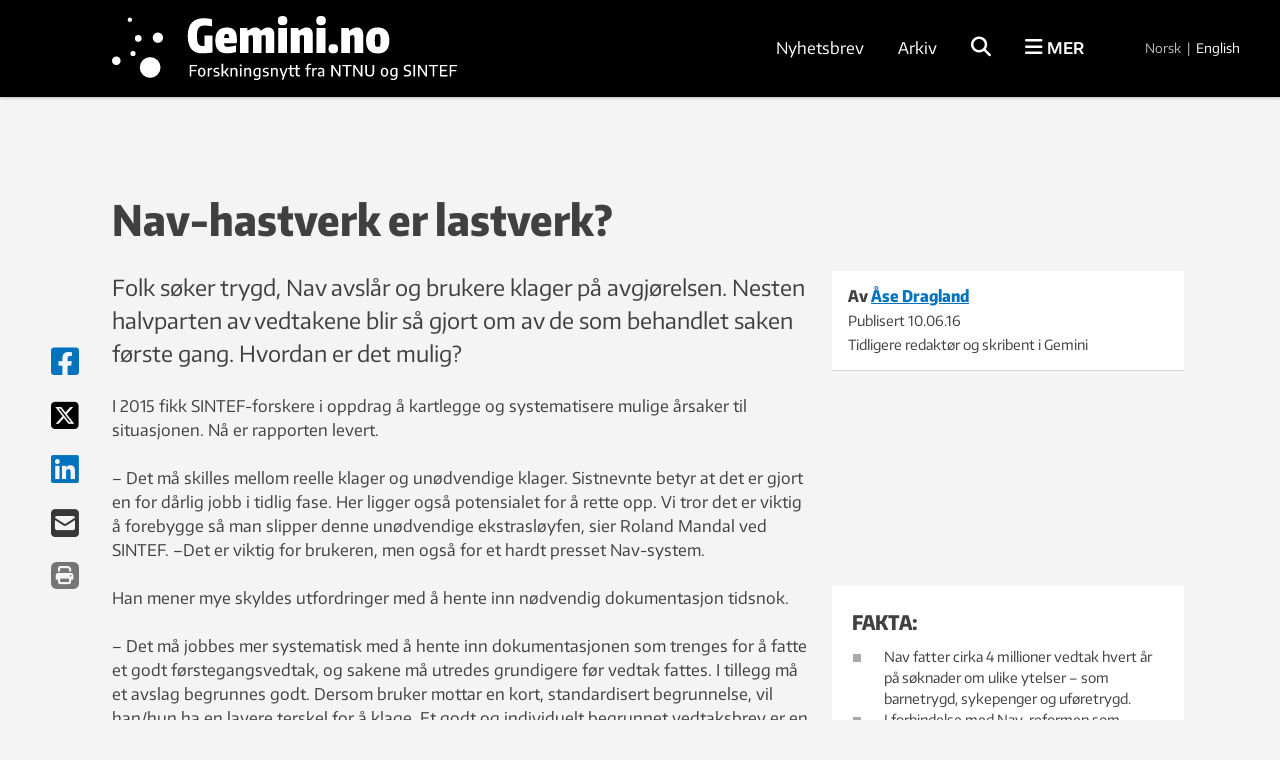

--- FILE ---
content_type: text/html; charset=UTF-8
request_url: https://gemini.no/2016/06/nav-hastverk-er-lastverk/
body_size: 187584
content:
<!DOCTYPE html>
<html lang="nb-NO">

<head>
	<meta charset="UTF-8">
	<meta name="viewport" content="width=device-width, initial-scale=1">
		<title>Nav-hastverk er lastverk?</title>
	<link rel="profile" href="http://gmpg.org/xfn/11">
	<link rel="pingback" href="https://gemini.no/xmlrpc.php">
	<script type="application/ld+json">
		{
			"@context": "http://schema.org",
			"@type": "WebSite",
			"url": "http://gemini.no/",
			"potentialAction": {
				"@type": "SearchAction",
				"target": "http://gemini.no/?s={search_term_string}",
				"query-input": "required name=search_term_string"
			}
		}
	</script>

	<script>var et_site_url='https://gemini.no';var et_post_id='60109';function et_core_page_resource_fallback(a,b){"undefined"===typeof b&&(b=a.sheet.cssRules&&0===a.sheet.cssRules.length);b&&(a.onerror=null,a.onload=null,a.href?a.href=et_site_url+"/?et_core_page_resource="+a.id+et_post_id:a.src&&(a.src=et_site_url+"/?et_core_page_resource="+a.id+et_post_id))}
</script><meta name='robots' content='index, follow, max-image-preview:large, max-snippet:-1, max-video-preview:-1' />

<!-- Google Tag Manager for WordPress by gtm4wp.com -->
<script data-cfasync="false" data-pagespeed-no-defer>
	var gtm4wp_datalayer_name = "dataLayer";
	var dataLayer = dataLayer || [];
</script>
<!-- End Google Tag Manager for WordPress by gtm4wp.com -->
	<!-- This site is optimized with the Yoast SEO Premium plugin v26.5 (Yoast SEO v26.5) - https://yoast.com/wordpress/plugins/seo/ -->
	<link rel="canonical" href="https://gemini.no/2016/06/nav-hastverk-er-lastverk/" />
	<meta property="og:locale" content="nb_NO" />
	<meta property="og:type" content="article" />
	<meta property="og:title" content="Nav-hastverk er lastverk?" />
	<meta property="og:description" content="Folk søker trygd, Nav avslår og brukere klager på avgjørelsen. Nesten halvparten av vedtakene blir så gjort om av de som behandlet saken første gang. Hvordan er det mulig?" />
	<meta property="og:url" content="https://gemini.no/2016/06/nav-hastverk-er-lastverk/" />
	<meta property="og:site_name" content="Gemini.no" />
	<meta property="article:publisher" content="https://www.facebook.com/Geminiforskning/?fref=ts" />
	<meta property="article:published_time" content="2016-06-10T12:00:02+00:00" />
	<meta property="og:image" content="https://gemini.no/wp-content/uploads/2016/10/default-post-large.jpg" />
	<meta property="og:image:width" content="697" />
	<meta property="og:image:height" content="385" />
	<meta property="og:image:type" content="image/jpeg" />
	<meta name="author" content="Åse Dragland" />
	<meta name="twitter:card" content="summary_large_image" />
	<meta name="twitter:label1" content="Skrevet av" />
	<meta name="twitter:data1" content="Åse Dragland" />
	<meta name="twitter:label2" content="Ansl. lesetid" />
	<meta name="twitter:data2" content="5 minutter" />
	<script type="application/ld+json" class="yoast-schema-graph">{"@context":"https://schema.org","@graph":[{"@type":"Article","@id":"https://gemini.no/2016/06/nav-hastverk-er-lastverk/#article","isPartOf":{"@id":"https://gemini.no/2016/06/nav-hastverk-er-lastverk/"},"author":{"name":"Åse Dragland","@id":"https://gemini.no/#/schema/person/56ed10688f396d3c74822f6967b3a3ce"},"headline":"Nav-hastverk er lastverk?","datePublished":"2016-06-10T12:00:02+00:00","mainEntityOfPage":{"@id":"https://gemini.no/2016/06/nav-hastverk-er-lastverk/"},"wordCount":1066,"commentCount":0,"publisher":{"@id":"https://gemini.no/#organization"},"keywords":["NAV","Roland Mandal","trygd","vedtak"],"articleSection":["Bistand\u2028","Økonomi","Sosiologi \u2028"],"inLanguage":"nb-NO","copyrightYear":"2016","copyrightHolder":{"@id":"https://gemini.no/#organization"}},{"@type":"WebPage","@id":"https://gemini.no/2016/06/nav-hastverk-er-lastverk/","url":"https://gemini.no/2016/06/nav-hastverk-er-lastverk/","name":"Nav-hastverk er lastverk?","isPartOf":{"@id":"https://gemini.no/#website"},"datePublished":"2016-06-10T12:00:02+00:00","breadcrumb":{"@id":"https://gemini.no/2016/06/nav-hastverk-er-lastverk/#breadcrumb"},"inLanguage":"nb-NO","potentialAction":[{"@type":"ReadAction","target":["https://gemini.no/2016/06/nav-hastverk-er-lastverk/"]}]},{"@type":"BreadcrumbList","@id":"https://gemini.no/2016/06/nav-hastverk-er-lastverk/#breadcrumb","itemListElement":[{"@type":"ListItem","position":1,"name":"Hjem","item":"https://gemini.no/"},{"@type":"ListItem","position":2,"name":"Nav-hastverk er lastverk?"}]},{"@type":"WebSite","@id":"https://gemini.no/#website","url":"https://gemini.no/","name":"Gemini.no","description":"Forskningsnytt: Forstå mer","publisher":{"@id":"https://gemini.no/#organization"},"potentialAction":[{"@type":"SearchAction","target":{"@type":"EntryPoint","urlTemplate":"https://gemini.no/?s={search_term_string}"},"query-input":{"@type":"PropertyValueSpecification","valueRequired":true,"valueName":"search_term_string"}}],"inLanguage":"nb-NO"},{"@type":"Organization","@id":"https://gemini.no/#organization","name":"Gemini.no","url":"https://gemini.no/","logo":{"@type":"ImageObject","inLanguage":"nb-NO","@id":"https://gemini.no/#/schema/logo/image/","url":"https://gemini.no/wp-content/uploads/2023/01/gemini_logo.png","contentUrl":"https://gemini.no/wp-content/uploads/2023/01/gemini_logo.png","width":290,"height":69,"caption":"Gemini.no"},"image":{"@id":"https://gemini.no/#/schema/logo/image/"},"sameAs":["https://www.facebook.com/Geminiforskning/?fref=ts"]},{"@type":"Person","@id":"https://gemini.no/#/schema/person/56ed10688f396d3c74822f6967b3a3ce","name":"Åse Dragland","url":"https://gemini.no/author/ase/"}]}</script>
	<!-- / Yoast SEO Premium plugin. -->


<link rel="alternate" type="application/rss+xml" title="Gemini.no &raquo; strøm" href="https://gemini.no/feed/" />
<link rel="alternate" title="oEmbed (JSON)" type="application/json+oembed" href="https://gemini.no/wp-json/oembed/1.0/embed?url=https%3A%2F%2Fgemini.no%2F2016%2F06%2Fnav-hastverk-er-lastverk%2F" />
<link rel="alternate" title="oEmbed (XML)" type="text/xml+oembed" href="https://gemini.no/wp-json/oembed/1.0/embed?url=https%3A%2F%2Fgemini.no%2F2016%2F06%2Fnav-hastverk-er-lastverk%2F&#038;format=xml" />
<style id='wp-img-auto-sizes-contain-inline-css' type='text/css'>
img:is([sizes=auto i],[sizes^="auto," i]){contain-intrinsic-size:3000px 1500px}
/*# sourceURL=wp-img-auto-sizes-contain-inline-css */
</style>
<style id='wp-block-library-inline-css' type='text/css'>
:root{--wp-block-synced-color:#7a00df;--wp-block-synced-color--rgb:122,0,223;--wp-bound-block-color:var(--wp-block-synced-color);--wp-editor-canvas-background:#ddd;--wp-admin-theme-color:#007cba;--wp-admin-theme-color--rgb:0,124,186;--wp-admin-theme-color-darker-10:#006ba1;--wp-admin-theme-color-darker-10--rgb:0,107,160.5;--wp-admin-theme-color-darker-20:#005a87;--wp-admin-theme-color-darker-20--rgb:0,90,135;--wp-admin-border-width-focus:2px}@media (min-resolution:192dpi){:root{--wp-admin-border-width-focus:1.5px}}.wp-element-button{cursor:pointer}:root .has-very-light-gray-background-color{background-color:#eee}:root .has-very-dark-gray-background-color{background-color:#313131}:root .has-very-light-gray-color{color:#eee}:root .has-very-dark-gray-color{color:#313131}:root .has-vivid-green-cyan-to-vivid-cyan-blue-gradient-background{background:linear-gradient(135deg,#00d084,#0693e3)}:root .has-purple-crush-gradient-background{background:linear-gradient(135deg,#34e2e4,#4721fb 50%,#ab1dfe)}:root .has-hazy-dawn-gradient-background{background:linear-gradient(135deg,#faaca8,#dad0ec)}:root .has-subdued-olive-gradient-background{background:linear-gradient(135deg,#fafae1,#67a671)}:root .has-atomic-cream-gradient-background{background:linear-gradient(135deg,#fdd79a,#004a59)}:root .has-nightshade-gradient-background{background:linear-gradient(135deg,#330968,#31cdcf)}:root .has-midnight-gradient-background{background:linear-gradient(135deg,#020381,#2874fc)}:root{--wp--preset--font-size--normal:16px;--wp--preset--font-size--huge:42px}.has-regular-font-size{font-size:1em}.has-larger-font-size{font-size:2.625em}.has-normal-font-size{font-size:var(--wp--preset--font-size--normal)}.has-huge-font-size{font-size:var(--wp--preset--font-size--huge)}.has-text-align-center{text-align:center}.has-text-align-left{text-align:left}.has-text-align-right{text-align:right}.has-fit-text{white-space:nowrap!important}#end-resizable-editor-section{display:none}.aligncenter{clear:both}.items-justified-left{justify-content:flex-start}.items-justified-center{justify-content:center}.items-justified-right{justify-content:flex-end}.items-justified-space-between{justify-content:space-between}.screen-reader-text{border:0;clip-path:inset(50%);height:1px;margin:-1px;overflow:hidden;padding:0;position:absolute;width:1px;word-wrap:normal!important}.screen-reader-text:focus{background-color:#ddd;clip-path:none;color:#444;display:block;font-size:1em;height:auto;left:5px;line-height:normal;padding:15px 23px 14px;text-decoration:none;top:5px;width:auto;z-index:100000}html :where(.has-border-color){border-style:solid}html :where([style*=border-top-color]){border-top-style:solid}html :where([style*=border-right-color]){border-right-style:solid}html :where([style*=border-bottom-color]){border-bottom-style:solid}html :where([style*=border-left-color]){border-left-style:solid}html :where([style*=border-width]){border-style:solid}html :where([style*=border-top-width]){border-top-style:solid}html :where([style*=border-right-width]){border-right-style:solid}html :where([style*=border-bottom-width]){border-bottom-style:solid}html :where([style*=border-left-width]){border-left-style:solid}html :where(img[class*=wp-image-]){height:auto;max-width:100%}:where(figure){margin:0 0 1em}html :where(.is-position-sticky){--wp-admin--admin-bar--position-offset:var(--wp-admin--admin-bar--height,0px)}@media screen and (max-width:600px){html :where(.is-position-sticky){--wp-admin--admin-bar--position-offset:0px}}

/*# sourceURL=wp-block-library-inline-css */
</style><style id='global-styles-inline-css' type='text/css'>
:root{--wp--preset--aspect-ratio--square: 1;--wp--preset--aspect-ratio--4-3: 4/3;--wp--preset--aspect-ratio--3-4: 3/4;--wp--preset--aspect-ratio--3-2: 3/2;--wp--preset--aspect-ratio--2-3: 2/3;--wp--preset--aspect-ratio--16-9: 16/9;--wp--preset--aspect-ratio--9-16: 9/16;--wp--preset--color--black: #000000;--wp--preset--color--cyan-bluish-gray: #abb8c3;--wp--preset--color--white: #ffffff;--wp--preset--color--pale-pink: #f78da7;--wp--preset--color--vivid-red: #cf2e2e;--wp--preset--color--luminous-vivid-orange: #ff6900;--wp--preset--color--luminous-vivid-amber: #fcb900;--wp--preset--color--light-green-cyan: #7bdcb5;--wp--preset--color--vivid-green-cyan: #00d084;--wp--preset--color--pale-cyan-blue: #8ed1fc;--wp--preset--color--vivid-cyan-blue: #0693e3;--wp--preset--color--vivid-purple: #9b51e0;--wp--preset--gradient--vivid-cyan-blue-to-vivid-purple: linear-gradient(135deg,rgb(6,147,227) 0%,rgb(155,81,224) 100%);--wp--preset--gradient--light-green-cyan-to-vivid-green-cyan: linear-gradient(135deg,rgb(122,220,180) 0%,rgb(0,208,130) 100%);--wp--preset--gradient--luminous-vivid-amber-to-luminous-vivid-orange: linear-gradient(135deg,rgb(252,185,0) 0%,rgb(255,105,0) 100%);--wp--preset--gradient--luminous-vivid-orange-to-vivid-red: linear-gradient(135deg,rgb(255,105,0) 0%,rgb(207,46,46) 100%);--wp--preset--gradient--very-light-gray-to-cyan-bluish-gray: linear-gradient(135deg,rgb(238,238,238) 0%,rgb(169,184,195) 100%);--wp--preset--gradient--cool-to-warm-spectrum: linear-gradient(135deg,rgb(74,234,220) 0%,rgb(151,120,209) 20%,rgb(207,42,186) 40%,rgb(238,44,130) 60%,rgb(251,105,98) 80%,rgb(254,248,76) 100%);--wp--preset--gradient--blush-light-purple: linear-gradient(135deg,rgb(255,206,236) 0%,rgb(152,150,240) 100%);--wp--preset--gradient--blush-bordeaux: linear-gradient(135deg,rgb(254,205,165) 0%,rgb(254,45,45) 50%,rgb(107,0,62) 100%);--wp--preset--gradient--luminous-dusk: linear-gradient(135deg,rgb(255,203,112) 0%,rgb(199,81,192) 50%,rgb(65,88,208) 100%);--wp--preset--gradient--pale-ocean: linear-gradient(135deg,rgb(255,245,203) 0%,rgb(182,227,212) 50%,rgb(51,167,181) 100%);--wp--preset--gradient--electric-grass: linear-gradient(135deg,rgb(202,248,128) 0%,rgb(113,206,126) 100%);--wp--preset--gradient--midnight: linear-gradient(135deg,rgb(2,3,129) 0%,rgb(40,116,252) 100%);--wp--preset--font-size--small: 13px;--wp--preset--font-size--medium: 20px;--wp--preset--font-size--large: 36px;--wp--preset--font-size--x-large: 42px;--wp--preset--spacing--20: 0.44rem;--wp--preset--spacing--30: 0.67rem;--wp--preset--spacing--40: 1rem;--wp--preset--spacing--50: 1.5rem;--wp--preset--spacing--60: 2.25rem;--wp--preset--spacing--70: 3.38rem;--wp--preset--spacing--80: 5.06rem;--wp--preset--shadow--natural: 6px 6px 9px rgba(0, 0, 0, 0.2);--wp--preset--shadow--deep: 12px 12px 50px rgba(0, 0, 0, 0.4);--wp--preset--shadow--sharp: 6px 6px 0px rgba(0, 0, 0, 0.2);--wp--preset--shadow--outlined: 6px 6px 0px -3px rgb(255, 255, 255), 6px 6px rgb(0, 0, 0);--wp--preset--shadow--crisp: 6px 6px 0px rgb(0, 0, 0);}:where(.is-layout-flex){gap: 0.5em;}:where(.is-layout-grid){gap: 0.5em;}body .is-layout-flex{display: flex;}.is-layout-flex{flex-wrap: wrap;align-items: center;}.is-layout-flex > :is(*, div){margin: 0;}body .is-layout-grid{display: grid;}.is-layout-grid > :is(*, div){margin: 0;}:where(.wp-block-columns.is-layout-flex){gap: 2em;}:where(.wp-block-columns.is-layout-grid){gap: 2em;}:where(.wp-block-post-template.is-layout-flex){gap: 1.25em;}:where(.wp-block-post-template.is-layout-grid){gap: 1.25em;}.has-black-color{color: var(--wp--preset--color--black) !important;}.has-cyan-bluish-gray-color{color: var(--wp--preset--color--cyan-bluish-gray) !important;}.has-white-color{color: var(--wp--preset--color--white) !important;}.has-pale-pink-color{color: var(--wp--preset--color--pale-pink) !important;}.has-vivid-red-color{color: var(--wp--preset--color--vivid-red) !important;}.has-luminous-vivid-orange-color{color: var(--wp--preset--color--luminous-vivid-orange) !important;}.has-luminous-vivid-amber-color{color: var(--wp--preset--color--luminous-vivid-amber) !important;}.has-light-green-cyan-color{color: var(--wp--preset--color--light-green-cyan) !important;}.has-vivid-green-cyan-color{color: var(--wp--preset--color--vivid-green-cyan) !important;}.has-pale-cyan-blue-color{color: var(--wp--preset--color--pale-cyan-blue) !important;}.has-vivid-cyan-blue-color{color: var(--wp--preset--color--vivid-cyan-blue) !important;}.has-vivid-purple-color{color: var(--wp--preset--color--vivid-purple) !important;}.has-black-background-color{background-color: var(--wp--preset--color--black) !important;}.has-cyan-bluish-gray-background-color{background-color: var(--wp--preset--color--cyan-bluish-gray) !important;}.has-white-background-color{background-color: var(--wp--preset--color--white) !important;}.has-pale-pink-background-color{background-color: var(--wp--preset--color--pale-pink) !important;}.has-vivid-red-background-color{background-color: var(--wp--preset--color--vivid-red) !important;}.has-luminous-vivid-orange-background-color{background-color: var(--wp--preset--color--luminous-vivid-orange) !important;}.has-luminous-vivid-amber-background-color{background-color: var(--wp--preset--color--luminous-vivid-amber) !important;}.has-light-green-cyan-background-color{background-color: var(--wp--preset--color--light-green-cyan) !important;}.has-vivid-green-cyan-background-color{background-color: var(--wp--preset--color--vivid-green-cyan) !important;}.has-pale-cyan-blue-background-color{background-color: var(--wp--preset--color--pale-cyan-blue) !important;}.has-vivid-cyan-blue-background-color{background-color: var(--wp--preset--color--vivid-cyan-blue) !important;}.has-vivid-purple-background-color{background-color: var(--wp--preset--color--vivid-purple) !important;}.has-black-border-color{border-color: var(--wp--preset--color--black) !important;}.has-cyan-bluish-gray-border-color{border-color: var(--wp--preset--color--cyan-bluish-gray) !important;}.has-white-border-color{border-color: var(--wp--preset--color--white) !important;}.has-pale-pink-border-color{border-color: var(--wp--preset--color--pale-pink) !important;}.has-vivid-red-border-color{border-color: var(--wp--preset--color--vivid-red) !important;}.has-luminous-vivid-orange-border-color{border-color: var(--wp--preset--color--luminous-vivid-orange) !important;}.has-luminous-vivid-amber-border-color{border-color: var(--wp--preset--color--luminous-vivid-amber) !important;}.has-light-green-cyan-border-color{border-color: var(--wp--preset--color--light-green-cyan) !important;}.has-vivid-green-cyan-border-color{border-color: var(--wp--preset--color--vivid-green-cyan) !important;}.has-pale-cyan-blue-border-color{border-color: var(--wp--preset--color--pale-cyan-blue) !important;}.has-vivid-cyan-blue-border-color{border-color: var(--wp--preset--color--vivid-cyan-blue) !important;}.has-vivid-purple-border-color{border-color: var(--wp--preset--color--vivid-purple) !important;}.has-vivid-cyan-blue-to-vivid-purple-gradient-background{background: var(--wp--preset--gradient--vivid-cyan-blue-to-vivid-purple) !important;}.has-light-green-cyan-to-vivid-green-cyan-gradient-background{background: var(--wp--preset--gradient--light-green-cyan-to-vivid-green-cyan) !important;}.has-luminous-vivid-amber-to-luminous-vivid-orange-gradient-background{background: var(--wp--preset--gradient--luminous-vivid-amber-to-luminous-vivid-orange) !important;}.has-luminous-vivid-orange-to-vivid-red-gradient-background{background: var(--wp--preset--gradient--luminous-vivid-orange-to-vivid-red) !important;}.has-very-light-gray-to-cyan-bluish-gray-gradient-background{background: var(--wp--preset--gradient--very-light-gray-to-cyan-bluish-gray) !important;}.has-cool-to-warm-spectrum-gradient-background{background: var(--wp--preset--gradient--cool-to-warm-spectrum) !important;}.has-blush-light-purple-gradient-background{background: var(--wp--preset--gradient--blush-light-purple) !important;}.has-blush-bordeaux-gradient-background{background: var(--wp--preset--gradient--blush-bordeaux) !important;}.has-luminous-dusk-gradient-background{background: var(--wp--preset--gradient--luminous-dusk) !important;}.has-pale-ocean-gradient-background{background: var(--wp--preset--gradient--pale-ocean) !important;}.has-electric-grass-gradient-background{background: var(--wp--preset--gradient--electric-grass) !important;}.has-midnight-gradient-background{background: var(--wp--preset--gradient--midnight) !important;}.has-small-font-size{font-size: var(--wp--preset--font-size--small) !important;}.has-medium-font-size{font-size: var(--wp--preset--font-size--medium) !important;}.has-large-font-size{font-size: var(--wp--preset--font-size--large) !important;}.has-x-large-font-size{font-size: var(--wp--preset--font-size--x-large) !important;}
/*# sourceURL=global-styles-inline-css */
</style>

<style id='classic-theme-styles-inline-css' type='text/css'>
/*! This file is auto-generated */
.wp-block-button__link{color:#fff;background-color:#32373c;border-radius:9999px;box-shadow:none;text-decoration:none;padding:calc(.667em + 2px) calc(1.333em + 2px);font-size:1.125em}.wp-block-file__button{background:#32373c;color:#fff;text-decoration:none}
/*# sourceURL=/wp-includes/css/classic-themes.min.css */
</style>
<link rel='stylesheet' id='responsive-lightbox-swipebox-css' href='https://gemini.no/wp-content/plugins/responsive-lightbox/assets/swipebox/swipebox.min.css?ver=1.5.2' type='text/css' media='all' />
<link rel='stylesheet' id='smart-settings-foundation-fix-css' href='https://gemini.no/wp-content/plugins/smart-settings/public/css/foundation-fix.css?ver=3.2.2' type='text/css' media='all' />
<link rel='stylesheet' id='app-style-css' href='https://gemini.no/wp-content/themes/gemini-v4/css/app.css?ver=2.5.1' type='text/css' media='all' />
<link rel='stylesheet' id='pp-animate-css' href='https://gemini.no/wp-content/plugins/bbpowerpack/assets/css/animate.min.css?ver=3.5.1' type='text/css' media='all' />
<script type="text/javascript" src="https://gemini.no/wp-includes/js/jquery/jquery.min.js?ver=3.7.1" id="jquery-core-js"></script>
<script type="text/javascript" src="https://gemini.no/wp-includes/js/jquery/jquery-migrate.min.js?ver=3.4.1" id="jquery-migrate-js"></script>
<script type="text/javascript" src="https://gemini.no/wp-content/plugins/responsive-lightbox/assets/swipebox/jquery.swipebox.min.js?ver=1.5.2" id="responsive-lightbox-swipebox-js"></script>
<script type="text/javascript" src="https://gemini.no/wp-includes/js/underscore.min.js?ver=1.13.7" id="underscore-js"></script>
<script type="text/javascript" src="https://gemini.no/wp-content/plugins/responsive-lightbox/assets/infinitescroll/infinite-scroll.pkgd.min.js?ver=4.0.1" id="responsive-lightbox-infinite-scroll-js"></script>
<script type="text/javascript" id="responsive-lightbox-js-before">
/* <![CDATA[ */
var rlArgs = {"script":"swipebox","selector":"lightbox","customEvents":"","activeGalleries":true,"animation":true,"hideCloseButtonOnMobile":false,"removeBarsOnMobile":false,"hideBars":true,"hideBarsDelay":5000,"videoMaxWidth":1080,"useSVG":true,"loopAtEnd":false,"woocommerce_gallery":false,"ajaxurl":"https:\/\/gemini.no\/wp-admin\/admin-ajax.php","nonce":"be0a8db4d1","preview":false,"postId":60109,"scriptExtension":false};

//# sourceURL=responsive-lightbox-js-before
/* ]]> */
</script>
<script type="text/javascript" src="https://gemini.no/wp-content/plugins/responsive-lightbox/js/front.js?ver=2.5.5" id="responsive-lightbox-js"></script>
<script type="text/javascript" id="analytify-events-tracking-js-extra">
/* <![CDATA[ */
var analytify_events_tracking = {"ajaxurl":"https://gemini.no/wp-admin/admin-ajax.php","tracking_mode":"gtag","ga_mode":"ga4","tracking_code":"G-MFXE5ZCLYR","is_track_user":"1","root_domain":"gemini.no","affiliate_link":"","download_extension":"zip|mp3*|mpe*g|pdf|docx*|pptx*|xlsx*|rar*","anchor_tracking":""};
//# sourceURL=analytify-events-tracking-js-extra
/* ]]> */
</script>
<script type="text/javascript" src="https://gemini.no/wp-content/plugins/wp-analytify-pro/inc/modules/events-tracking/assets/js/analytify-events-tracking.min.js?ver=7.1.1" id="analytify-events-tracking-js"></script>
<link rel="https://api.w.org/" href="https://gemini.no/wp-json/" /><link rel="alternate" title="JSON" type="application/json" href="https://gemini.no/wp-json/wp/v2/posts/60109" /><link rel="EditURI" type="application/rsd+xml" title="RSD" href="https://gemini.no/xmlrpc.php?rsd" />
<link rel='shortlink' href='https://gemini.no/?p=60109' />
		<script>
			var bb_powerpack = {
				version: '2.40.10',
				getAjaxUrl: function() { return atob( 'aHR0cHM6Ly9nZW1pbmkubm8vd3AtYWRtaW4vYWRtaW4tYWpheC5waHA=' ); },
				callback: function() {},
				mapMarkerData: {},
				post_id: '60109',
				search_term: '',
				current_page: 'https://gemini.no/2016/06/nav-hastverk-er-lastverk/',
				conditionals: {
					is_front_page: false,
					is_home: false,
					is_archive: false,
					current_post_type: '',
					is_tax: false,
										is_author: false,
					current_author: false,
					is_search: false,
									}
			};
		</script>
		<!-- Stream WordPress user activity plugin v4.1.1 -->
<style type="text/css" id="et-bloom-custom-css">
					.et_bloom .et_bloom_optin_1 .et_bloom_form_content { background-color: #ededed !important; } .et_bloom .et_bloom_optin_1 .et_bloom_form_container .et_bloom_form_header { background-color: #ffffff !important; } .et_bloom .et_bloom_optin_1 .wedge_edge .triangle { fill: #ffffff} .et_bloom .et_bloom_optin_1 .et_bloom_form_content button { background-color: #327ac4 !important; } .et_bloom .et_bloom_optin_1 .et_bloom_form_content .et_bloom_fields i { color: #327ac4 !important; } .et_bloom .et_bloom_optin_1 .et_bloom_form_content .et_bloom_custom_field_radio i:before { background: #327ac4 !important; } .et_bloom .et_bloom_optin_1 .et_bloom_border_solid { border-color: #424242 !important } .et_bloom .et_bloom_optin_1 .et_bloom_form_content button { background-color: #327ac4 !important; } .et_bloom .et_bloom_optin_1 .et_bloom_form_container h2, .et_bloom .et_bloom_optin_1 .et_bloom_form_container h2 span, .et_bloom .et_bloom_optin_1 .et_bloom_form_container h2 strong { font-family: "Open Sans", Helvetica, Arial, Lucida, sans-serif; }.et_bloom .et_bloom_optin_1 .et_bloom_form_container p, .et_bloom .et_bloom_optin_1 .et_bloom_form_container p span, .et_bloom .et_bloom_optin_1 .et_bloom_form_container p strong, .et_bloom .et_bloom_optin_1 .et_bloom_form_container form input, .et_bloom .et_bloom_optin_1 .et_bloom_form_container form button span { font-family: "Open Sans", Helvetica, Arial, Lucida, sans-serif; } .et_bloom_fields input{ color: #111111; } .et_bloom_fields input::placeholder { color: #AAAAAA; }
				</style><link rel="preload" href="https://gemini.no/wp-content/plugins/bloom/core/admin/fonts/modules.ttf" as="font" crossorigin="anonymous">
<!-- Google Tag Manager for WordPress by gtm4wp.com -->
<!-- GTM Container placement set to manual -->
<script data-cfasync="false" data-pagespeed-no-defer>
	var dataLayer_content = {"visitorLoginState":"logged-out","visitorType":"visitor-logged-out","pagePostType":"post","pagePostType2":"single-post","pageCategory":["bistand","okonomi","sosiologi"],"pageAttributes":["nav","roland-mandal","trygd","vedtak"],"pagePostAuthor":"Åse Dragland"};
	dataLayer.push( dataLayer_content );
</script>
<script data-cfasync="false" data-pagespeed-no-defer>
(function(w,d,s,l,i){w[l]=w[l]||[];w[l].push({'gtm.start':
new Date().getTime(),event:'gtm.js'});var f=d.getElementsByTagName(s)[0],
j=d.createElement(s),dl=l!='dataLayer'?'&l='+l:'';j.async=true;j.src=
'//www.googletagmanager.com/gtm.js?id='+i+dl;f.parentNode.insertBefore(j,f);
})(window,document,'script','dataLayer','GTM-TT2TFKM');
</script>
<!-- End Google Tag Manager for WordPress by gtm4wp.com --><!-- Denne koden er lagt til av Analytify (7.1.3) https://analytify.io/ !-->
			<script async src="https://www.googletagmanager.com/gtag/js?id=G-MFXE5ZCLYR"></script>
			<script>
			window.dataLayer = window.dataLayer || [];
			function gtag(){dataLayer.push(arguments);}
			gtag('js', new Date());

			const configuration = {"anonymize_ip":"false","forceSSL":"false","allow_display_features":"false","debug_mode":true};
			const gaID = 'G-MFXE5ZCLYR';

			
			gtag('config', gaID, configuration);

			
			</script>

			<!-- Denne koden er lagt til av Analytify (7.1.3) !-->		<style type="text/css" id="wp-custom-css">
			.fl-photo-caption.fl-photo-caption-below {
  text-overflow: initial;
  white-space: normal;
}

.jubileum-menu-item a {
		line-height: 1.8 !important;
    padding: 0.5rem 1.25rem !important;
}		</style>
		
	<link rel="apple-touch-icon" sizes="180x180" href="https://gemini.no/wp-content/themes/gemini-v4/images/apple-touch-icon.png?v=9B04xzxrL0">
	<link rel="icon" type="image/png" href="https://gemini.no/wp-content/themes/gemini-v4/images/favicon.png?v=9B04xzxrL0">
	<link rel="shortcut icon" href="https://gemini.no/wp-content/themes/gemini-v4/images/favicon.ico?v=9B04xzxrL0" />

	<link rel='stylesheet' id='et-gf-open-sans-css' href='https://fonts.googleapis.com/css?family=Open+Sans%3A400%2C700&#038;ver=1.3.12' type='text/css' media='all' />
<link rel='stylesheet' id='factbox-css-css' href='https://gemini.no/wp-content/plugins/factbox//factbox.css?ver=6.9' type='text/css' media='all' />
<link rel='stylesheet' id='izimodal-css' href='https://gemini.no/wp-content/plugins/smart-settings/public/css/iziModal.min.css?ver=1.6.1' type='text/css' media='all' />
<link rel='stylesheet' id='et_bloom-css-css' href='https://gemini.no/wp-content/plugins/bloom/css/style.css?ver=1.3.12' type='text/css' media='all' />
</head>

<body class="wp-singular post-template-default single single-post postid-60109 single-format-standard wp-theme-gemini-v4 fl-builder-2-9-4-1 fl-no-js et_bloom group-blog">

	<!-- Start Google Tag Manager -->
	
<!-- GTM Container placement set to manual -->
<!-- Google Tag Manager (noscript) -->
				<noscript><iframe src="https://www.googletagmanager.com/ns.html?id=GTM-TT2TFKM" height="0" width="0" style="display:none;visibility:hidden" aria-hidden="true"></iframe></noscript>
<!-- End Google Tag Manager (noscript) -->	<!-- End Google Tag Manager -->

    
	<!-- Start Facebook -->
	<div id="fb-root"></div>
	<script>
		(function(d, s, id) {
			var js, fjs = d.getElementsByTagName(s)[0];
			if (d.getElementById(id)) return;
			js = d.createElement(s);
			js.id = id;
			js.src = "//connect.facebook.net/nb_NO/sdk.js#xfbml=1&version=v2.3";
			fjs.parentNode.insertBefore(js, fjs);
		}(document, 'script', 'facebook-jssdk'));
	</script>
	<!-- End Facebook -->

	<div id="page" class="hfeed site">
						<header id="masthead" class="site-header lang-no">
			<div class="site-branding row">
				<div class="columns small-7 medium-4 large-5 site-title-container">
					<span class="hidden">Gemini.no</span>
					<p class="site-description hidden">Forskningsnytt: Forstå mer</p>
					<div class="site-title">
						<a class="site-logo logo-no" href="https://gemini.no/" rel="home">
							<div class="hide-for-large">
								<svg xmlns="http://www.w3.org/2000/svg" viewBox="0 0 633.27 118.49"><path d="M716.18,331.83q-33.85,0-33.86-42.21,0-21.06,9.86-31.63t29.46-10.59a68.94,68.94,0,0,1,9.08.62,85.86,85.86,0,0,1,9.85,1.95v17c-3.78-.67-7-1.17-9.63-1.51a58.41,58.41,0,0,0-7.19-.5,29.13,29.13,0,0,0-9.13,1.23,12.21,12.21,0,0,0-5.9,4.06,17.92,17.92,0,0,0-3.18,7.63,62.39,62.39,0,0,0-.94,11.81,87.36,87.36,0,0,0,.67,12,20,20,0,0,0,2.34,7.52,8.63,8.63,0,0,0,4.56,3.84,21.21,21.21,0,0,0,7.24,1.06h3.23V289H742v40.87q-8.79,1.13-14.76,1.56T716.18,331.83Z" transform="translate(-533.76 -224.22)"/><path d="M776.77,331.83q-28.29,0-28.29-30.63,0-31.51,28.4-31.52,12.36,0,18,7t5.62,22.38c0,2.31,0,4-.11,5.13a32.86,32.86,0,0,1-.44,3.56h-30.3a22.51,22.51,0,0,0,.72,4.35,5.79,5.79,0,0,0,1.45,2.56,4.86,4.86,0,0,0,2.51,1.17,22.62,22.62,0,0,0,3.79.27,57.49,57.49,0,0,0,8.46-.83q5.34-.84,11.47-2.17l.56,15.26a46,46,0,0,1-4.9,1.39q-2.67.62-5.57,1.06t-5.85.72C780.31,331.73,778.48,331.83,776.77,331.83Zm-.56-46.67a5.41,5.41,0,0,0-4.73,2.12c-1,1.41-1.62,4.05-1.84,7.91H782c-.15-3.72-.63-6.31-1.44-7.8A4.55,4.55,0,0,0,776.21,285.16Z" transform="translate(-533.76 -224.22)"/><path d="M807.84,270.68H825.1l1.12,6.46h.45q3.55-2.34,6.12-3.84a37.27,37.27,0,0,1,4.62-2.34,16.68,16.68,0,0,1,4-1.11,28.57,28.57,0,0,1,4.23-.28,13,13,0,0,1,7,1.95,14.11,14.11,0,0,1,5,5.62h.78a64.63,64.63,0,0,1,5.51-3.78,31.65,31.65,0,0,1,4.46-2.29,20.07,20.07,0,0,1,4-1.17,25.58,25.58,0,0,1,4.28-.33A12.69,12.69,0,0,1,886.75,274c2.56,3,3.84,6.87,3.84,11.7v45.11H870V293.51c0-3.78-1.56-5.68-4.68-5.68-1.48,0-3.41.75-5.79,2.23v40.77H838.91V293.51c0-3.78-1.55-5.68-4.67-5.68-1.49,0-3.42.75-5.79,2.23v40.77H807.84Z" transform="translate(-533.76 -224.22)"/><path d="M910.31,264.22q-6,0-8.69-2.56T899,253.09q0-5.91,2.62-8.47t8.74-2.56q6,0,8.74,2.56t2.73,8.47q0,5.89-2.67,8.52T910.31,264.22Zm-10.58,6.46h21.16v60.15H899.73Z" transform="translate(-533.76 -224.22)"/><path d="M930.25,270.68h17.82l1.11,6.46h.45q3.78-2.34,6.46-3.84a39.75,39.75,0,0,1,4.79-2.34,17.44,17.44,0,0,1,4-1.11,28.57,28.57,0,0,1,4.23-.28A12.72,12.72,0,0,1,979.2,274c2.56,3,3.84,6.87,3.84,11.7v45.11H961.88V293.51c0-2.07-.39-3.54-1.17-4.39a3.82,3.82,0,0,0-3-1.29,8.16,8.16,0,0,0-3.07.67c-1.08.45-2.17,1-3.28,1.56v40.77H930.25Z" transform="translate(-533.76 -224.22)"/><path d="M1002.75,264.22c-4,0-6.9-.85-8.69-2.56s-2.67-4.57-2.67-8.57.87-6.76,2.62-8.47,4.66-2.56,8.74-2.56,6.93.85,8.75,2.56,2.72,4.53,2.72,8.47-.89,6.77-2.67,8.52S1006.83,264.22,1002.75,264.22Zm-10.58,6.46h21.16v60.15H992.17Z" transform="translate(-533.76 -224.22)"/><path d="M1032.27,331.83c-4,0-6.91-.86-8.69-2.56s-2.68-4.57-2.68-8.58.88-6.75,2.62-8.46,4.66-2.57,8.75-2.57,6.92.86,8.74,2.57,2.73,4.53,2.73,8.46-.9,6.78-2.68,8.52S1036.35,331.83,1032.27,331.83Z" transform="translate(-533.76 -224.22)"/><path d="M1051.31,270.68h17.82l1.11,6.46h.45c2.52-1.56,4.68-2.84,6.46-3.84a40.49,40.49,0,0,1,4.79-2.34,17.72,17.72,0,0,1,4-1.11,28.57,28.57,0,0,1,4.23-.28,12.69,12.69,0,0,1,10.08,4.45c2.56,3,3.85,6.87,3.85,11.7v45.11h-21.17V293.51c0-2.07-.39-3.54-1.17-4.39a3.81,3.81,0,0,0-3-1.29,8.07,8.07,0,0,0-3.06.67c-1.08.45-2.17,1-3.29,1.56v40.77h-21.16Z" transform="translate(-533.76 -224.22)"/><path d="M1139.08,332.05q-13.93,0-20.94-7.91t-7-23.39q0-15.47,7-23.33t20.94-7.85q13.92,0,20.93,7.85t7,23.33q0,15.5-7,23.39T1139.08,332.05Zm0-15.93a10.24,10.24,0,0,0,3.56-.5,3.69,3.69,0,0,0,2.06-2.17,15,15,0,0,0,1-4.68c.14-2,.22-4.67.22-8s-.08-6-.22-8a14.43,14.43,0,0,0-1-4.63,3.72,3.72,0,0,0-2.06-2.11,13,13,0,0,0-7.13,0,3.72,3.72,0,0,0-2.06,2.11,14.43,14.43,0,0,0-1,4.63q-.23,3-.22,8t.22,8a15,15,0,0,0,1,4.68,3.69,3.69,0,0,0,2.06,2.17A10.26,10.26,0,0,0,1139.08,316.12Z" transform="translate(-533.76 -224.22)"/><circle cx="35.1" cy="4.32" r="4.32"/><circle cx="90.26" cy="39.63" r="10.19"/><circle cx="51.68" cy="41.03" r="6.59"/><circle cx="41.26" cy="70.83" r="5.06"/><circle cx="8.48" cy="84.96" r="8.48"/><circle cx="75.03" cy="98.13" r="20.36"/></svg>
							</div>
							<div class="show-for-large">
								<svg xmlns="http://www.w3.org/2000/svg" viewBox="0 0 829.67 153.77"><defs><style>.cls-1{fill:#fff;}</style></defs><path class="cls-1" d="M587.21,199.41q-33.86,0-33.86-42.21,0-21.06,9.86-31.64T592.67,115a68.94,68.94,0,0,1,9.08.62,83.63,83.63,0,0,1,9.85,1.94v17c-3.78-.67-7-1.17-9.63-1.51a58.41,58.41,0,0,0-7.19-.5,29.13,29.13,0,0,0-9.13,1.23,12.14,12.14,0,0,0-5.9,4.06,17.79,17.79,0,0,0-3.18,7.63,62.32,62.32,0,0,0-.94,11.81,87.57,87.57,0,0,0,.67,12,20.16,20.16,0,0,0,2.33,7.52,8.78,8.78,0,0,0,4.57,3.84,21.21,21.21,0,0,0,7.24,1.06h3.23V156.53h19.38V197.4c-5.87.75-10.79,1.26-14.76,1.56S590.62,199.41,587.21,199.41Z" transform="translate(-371.12 -109.64)"/><path class="cls-1" d="M647.8,199.41q-28.29,0-28.29-30.63,0-31.51,28.4-31.52,12.36,0,18,7t5.62,22.38c0,2.3,0,4-.11,5.13a30.66,30.66,0,0,1-.45,3.56H640.67a22.26,22.26,0,0,0,.72,4.34,5.68,5.68,0,0,0,1.45,2.56,4.71,4.71,0,0,0,2.51,1.17,21.51,21.51,0,0,0,3.79.28,58.91,58.91,0,0,0,8.46-.83q5.34-.84,11.47-2.17l.56,15.26a49.28,49.28,0,0,1-4.9,1.39q-2.67.61-5.57,1.05t-5.85.73C651.34,199.31,649.51,199.41,647.8,199.41Zm-.56-46.67a5.41,5.41,0,0,0-4.73,2.12c-1,1.41-1.62,4-1.84,7.9H653q-.22-5.56-1.45-7.79A4.51,4.51,0,0,0,647.24,152.74Z" transform="translate(-371.12 -109.64)"/><path class="cls-1" d="M678.87,138.26h17.26l1.12,6.46h.44q3.57-2.34,6.13-3.84a37.27,37.27,0,0,1,4.62-2.34,16.74,16.74,0,0,1,3.95-1.11,28.81,28.81,0,0,1,4.24-.28,13,13,0,0,1,7,1.95,14.06,14.06,0,0,1,5,5.62h.78q3.1-2.34,5.51-3.79a33.12,33.12,0,0,1,4.45-2.28,19.17,19.17,0,0,1,4-1.17,25.79,25.79,0,0,1,4.29-.33,12.66,12.66,0,0,1,10.08,4.45q3.84,4.46,3.84,11.7v45.1H741V161.09c0-3.78-1.56-5.68-4.68-5.68-1.49,0-3.42.75-5.79,2.23V198.4H709.94V161.09c0-3.78-1.55-5.68-4.67-5.68-1.49,0-3.42.75-5.8,2.23V198.4h-20.6Z" transform="translate(-371.12 -109.64)"/><path class="cls-1" d="M781.34,131.8q-6,0-8.69-2.56T770,120.66q0-5.89,2.62-8.46t8.74-2.56q6,0,8.74,2.56t2.73,8.46q0,5.91-2.67,8.52T781.34,131.8Zm-10.58,6.46h21.16V198.4H770.76Z" transform="translate(-371.12 -109.64)"/><path class="cls-1" d="M801.28,138.26H819.1l1.11,6.46h.45q3.78-2.34,6.46-3.84a40.43,40.43,0,0,1,4.78-2.34,17.72,17.72,0,0,1,4-1.11,28.71,28.71,0,0,1,4.24-.28,12.65,12.65,0,0,1,10.07,4.45q3.85,4.46,3.85,11.7v45.1H832.91V161.09c0-2.07-.39-3.54-1.17-4.4a3.85,3.85,0,0,0-3-1.28,8.16,8.16,0,0,0-3.07.67c-1.08.45-2.17,1-3.28,1.56V198.4H801.28Z" transform="translate(-371.12 -109.64)"/><path class="cls-1" d="M873.78,131.8c-4,0-6.9-.85-8.69-2.56s-2.67-4.57-2.67-8.58.87-6.75,2.62-8.46,4.66-2.56,8.74-2.56,6.92.85,8.74,2.56,2.73,4.53,2.73,8.46-.89,6.78-2.67,8.52S877.86,131.8,873.78,131.8Zm-10.58,6.46h21.16V198.4H863.2Z" transform="translate(-371.12 -109.64)"/><path class="cls-1" d="M903.29,199.41c-4,0-6.9-.86-8.68-2.56s-2.68-4.57-2.68-8.58.87-6.76,2.62-8.46,4.66-2.57,8.74-2.57,6.93.86,8.74,2.57,2.74,4.53,2.74,8.46-.9,6.78-2.68,8.52S907.38,199.41,903.29,199.41Z" transform="translate(-371.12 -109.64)"/><path class="cls-1" d="M922.34,138.26h17.82l1.11,6.46h.45c2.52-1.56,4.68-2.84,6.46-3.84a40.49,40.49,0,0,1,4.79-2.34,17.58,17.58,0,0,1,4-1.11,28.57,28.57,0,0,1,4.23-.28,12.66,12.66,0,0,1,10.08,4.45q3.84,4.46,3.84,11.7v45.1H954V161.09c0-2.07-.39-3.54-1.17-4.4a3.83,3.83,0,0,0-2.95-1.28,8.07,8.07,0,0,0-3.06.67c-1.08.45-2.18,1-3.29,1.56V198.4H922.34Z" transform="translate(-371.12 -109.64)"/><path class="cls-1" d="M1010.1,199.63q-13.92,0-20.94-7.91t-7-23.39q0-15.48,7-23.33t20.94-7.85q13.92,0,20.94,7.85t7,23.33q0,15.48-7,23.39T1010.1,199.63Zm0-15.93a10.26,10.26,0,0,0,3.57-.5,3.75,3.75,0,0,0,2.06-2.17,14.73,14.73,0,0,0,.94-4.68c.15-2,.23-4.68.23-8s-.08-6-.23-8a14.19,14.19,0,0,0-.94-4.62,3.75,3.75,0,0,0-2.06-2.11,12.72,12.72,0,0,0-7.13,0,3.72,3.72,0,0,0-2.06,2.11,14.42,14.42,0,0,0-1,4.62q-.22,3-.22,8c0,3.34.07,6,.22,8a15,15,0,0,0,1,4.68,3.72,3.72,0,0,0,2.06,2.17A10.24,10.24,0,0,0,1010.1,183.7Z" transform="translate(-371.12 -109.64)"/><circle class="cls-1" cx="42.91" cy="8.97" r="5.28"/><circle class="cls-1" cx="110.37" cy="52.16" r="12.46"/><circle class="cls-1" cx="63.19" cy="53.87" r="8.06"/><circle class="cls-1" cx="50.45" cy="90.31" r="6.19"/><circle class="cls-1" cx="10.37" cy="107.57" r="10.37"/><circle class="cls-1" cx="91.75" cy="123.68" r="24.9"/><path class="cls-1" d="M575.6,230.46H561.87v8.86h11.9v3.33h-11.9V254.8h-4V227.13H575.6Z" transform="translate(-371.12 -109.64)"/><path class="cls-1" d="M580.21,252.57q-2.38-2.61-2.38-7.9c0-3.54.78-6.18,2.36-7.92a9.83,9.83,0,0,1,13.33,0q2.37,2.59,2.37,7.91t-2.39,7.9a9.74,9.74,0,0,1-13.29,0Zm10.44-2.16c.86-1.13,1.29-3,1.29-5.7s-.43-4.65-1.29-5.79a5.06,5.06,0,0,0-7.57,0q-1.29,1.69-1.29,5.71t1.28,5.79a5.06,5.06,0,0,0,7.58,0Z" transform="translate(-371.12 -109.64)"/><path class="cls-1" d="M601.26,234.46h3.23l.3,2.71H605A6.26,6.26,0,0,1,607.5,235a7.38,7.38,0,0,1,3.29-.75,9,9,0,0,1,1.65.15V238a11.7,11.7,0,0,0-1.85-.14,7.34,7.34,0,0,0-3,.68,5.77,5.77,0,0,0-2.4,1.9v14.4h-3.89Z" transform="translate(-371.12 -109.64)"/><path class="cls-1" d="M615.6,254.34v-3a20.34,20.34,0,0,0,5.85.88,6.29,6.29,0,0,0,3.51-.77,2.53,2.53,0,0,0,1.11-2.23,2.47,2.47,0,0,0-.63-1.82,4.15,4.15,0,0,0-2.12-.94l-2.92-.58a7.06,7.06,0,0,1-4-1.93,5.32,5.32,0,0,1-1.24-3.7,5.57,5.57,0,0,1,.93-3.19A5.93,5.93,0,0,1,619,234.9a12.74,12.74,0,0,1,4.73-.76,19.28,19.28,0,0,1,5,.62v3a18.12,18.12,0,0,0-4.88-.66A6.68,6.68,0,0,0,620,238a2.52,2.52,0,0,0-1.16,2.17,2.46,2.46,0,0,0,.61,1.74,4,4,0,0,0,2.07,1l2.91.56a7.6,7.6,0,0,1,4.06,1.91,5.18,5.18,0,0,1,1.27,3.72,5.62,5.62,0,0,1-1,3.29,6,6,0,0,1-2.81,2.12,12.25,12.25,0,0,1-4.5.74A19.68,19.68,0,0,1,615.6,254.34Z" transform="translate(-371.12 -109.64)"/><path class="cls-1" d="M648.38,254.8,641.72,246h-3.16v8.82h-3.89V224.59h3.89v18.19h3.12l6.14-8.32h4.24l-7.16,9.85,7.8,10.49Z" transform="translate(-371.12 -109.64)"/><path class="cls-1" d="M656,234.46h3.25l.28,2.24h.21a8.55,8.55,0,0,1,2.83-1.9,9,9,0,0,1,3.43-.66,6.57,6.57,0,0,1,4.88,1.79q1.78,1.78,1.78,5.65V254.8h-3.89v-13a4.51,4.51,0,0,0-1-3.25,3.88,3.88,0,0,0-2.85-1,6.94,6.94,0,0,0-2.74.59,5.7,5.7,0,0,0-2.31,1.79V254.8H656Z" transform="translate(-371.12 -109.64)"/><path class="cls-1" d="M678.92,229.91a2.08,2.08,0,0,1-.66-1.66,2.16,2.16,0,0,1,.66-1.68,3.32,3.32,0,0,1,3.81,0,2.16,2.16,0,0,1,.66,1.68,2.08,2.08,0,0,1-.66,1.66,2.78,2.78,0,0,1-1.91.58A2.75,2.75,0,0,1,678.92,229.91Zm-.06,24.89V234.46h3.91V254.8Z" transform="translate(-371.12 -109.64)"/><path class="cls-1" d="M689.16,234.46h3.26l.28,2.24h.2a8.59,8.59,0,0,1,2.84-1.9,9,9,0,0,1,3.43-.66,6.59,6.59,0,0,1,4.88,1.79c1.18,1.19,1.78,3.07,1.78,5.65V254.8h-3.89v-13a4.47,4.47,0,0,0-1-3.25,3.86,3.86,0,0,0-2.85-1,7,7,0,0,0-2.74.59,5.84,5.84,0,0,0-2.31,1.79V254.8h-3.89Z" transform="translate(-371.12 -109.64)"/><path class="cls-1" d="M715.4,263.18a20.21,20.21,0,0,1-3-.65v-3.18a20.76,20.76,0,0,0,6,.95,9.07,9.07,0,0,0,3.53-.58,3.91,3.91,0,0,0,2-1.87,7.58,7.58,0,0,0,.66-3.44v-1.77h-.2a6.68,6.68,0,0,1-2.36,1.75,7.47,7.47,0,0,1-3.16.64,7.65,7.65,0,0,1-4-1,7.2,7.2,0,0,1-2.81-3.27,13.38,13.38,0,0,1-1-5.68q0-5.4,2.68-8.14t8-2.76a24.82,24.82,0,0,1,3.51.26,21,21,0,0,1,3.24.73v18.63a12.23,12.23,0,0,1-1.08,5.53,6.72,6.72,0,0,1-3.25,3.13,13.36,13.36,0,0,1-5.52,1A23.57,23.57,0,0,1,715.4,263.18Zm7.17-11.91a5,5,0,0,0,2-1.5V237.58a13.31,13.31,0,0,0-3.18-.37,6.09,6.09,0,0,0-4.79,1.78q-1.61,1.78-1.6,5.7t1.35,5.49a4.71,4.71,0,0,0,3.81,1.59A6,6,0,0,0,722.57,251.27Z" transform="translate(-371.12 -109.64)"/><path class="cls-1" d="M734.14,254.34v-3a20.34,20.34,0,0,0,5.85.88,6.32,6.32,0,0,0,3.51-.77,2.53,2.53,0,0,0,1.11-2.23,2.47,2.47,0,0,0-.63-1.82,4.19,4.19,0,0,0-2.12-.94l-2.92-.58a7.06,7.06,0,0,1-4-1.93,5.32,5.32,0,0,1-1.24-3.7,5.57,5.57,0,0,1,.93-3.19,6,6,0,0,1,2.84-2.13,12.83,12.83,0,0,1,4.74-.76,19.33,19.33,0,0,1,5,.62v3a18.12,18.12,0,0,0-4.88-.66,6.66,6.66,0,0,0-3.78.82,2.52,2.52,0,0,0-1.16,2.17,2.41,2.41,0,0,0,.61,1.74,3.92,3.92,0,0,0,2.07,1l2.91.56a7.6,7.6,0,0,1,4.06,1.91,5.18,5.18,0,0,1,1.27,3.72,5.62,5.62,0,0,1-.95,3.29,6,6,0,0,1-2.82,2.12,12.2,12.2,0,0,1-4.49.74A19.68,19.68,0,0,1,734.14,254.34Z" transform="translate(-371.12 -109.64)"/><path class="cls-1" d="M753.21,234.46h3.25l.29,2.24h.2a8.65,8.65,0,0,1,2.83-1.9,9,9,0,0,1,3.44-.66,6.6,6.6,0,0,1,4.88,1.79q1.77,1.78,1.77,5.65V254.8H766v-13a4.47,4.47,0,0,0-1-3.25,3.86,3.86,0,0,0-2.85-1,7,7,0,0,0-2.74.59,5.7,5.7,0,0,0-2.31,1.79V254.8h-3.89Z" transform="translate(-371.12 -109.64)"/><path class="cls-1" d="M789.73,234.46h3.87L783.06,263H779.2l3.07-8.23h-1.12l-7.5-20.34h4.09l5.93,17Z" transform="translate(-371.12 -109.64)"/><path class="cls-1" d="M808.88,251.57v3.22a16.48,16.48,0,0,1-3.33.37q-6.91,0-6.92-7V237.6H795v-3.14h3.66l.68-7.33h3.21v7.33h6.1v3.14h-6.1v9.91a4.78,4.78,0,0,0,1,3.37,4,4,0,0,0,3,1A11.51,11.51,0,0,0,808.88,251.57Z" transform="translate(-371.12 -109.64)"/><path class="cls-1" d="M823.35,251.57v3.22a16.31,16.31,0,0,1-3.32.37q-6.93,0-6.92-7V237.6h-3.67v-3.14h3.67l.67-7.33H817v7.33h6.09v3.14H817v9.91a4.78,4.78,0,0,0,1,3.37,4,4,0,0,0,3,1A11.51,11.51,0,0,0,823.35,251.57Z" transform="translate(-371.12 -109.64)"/><path class="cls-1" d="M844.21,228.43a4.35,4.35,0,0,0-1.09,3.32v2.71h6.1v3.14h-6.1v17.2h-3.87V237.6h-3.67v-3.14h3.67v-2.53a7.66,7.66,0,0,1,2-5.74,8.13,8.13,0,0,1,5.92-2,17.5,17.5,0,0,1,2.82.23v3.17a13.57,13.57,0,0,0-2.36-.2A4.94,4.94,0,0,0,844.21,228.43Z" transform="translate(-371.12 -109.64)"/><path class="cls-1" d="M852.64,234.46h3.23l.3,2.71h.23a6.16,6.16,0,0,1,2.48-2.19,7.42,7.42,0,0,1,3.29-.75,9,9,0,0,1,1.65.15V238a11.7,11.7,0,0,0-1.85-.14,7.37,7.37,0,0,0-3,.68,5.9,5.9,0,0,0-2.4,1.9v14.4h-3.89Z" transform="translate(-371.12 -109.64)"/><path class="cls-1" d="M878.17,234.87a5.11,5.11,0,0,1,2.7,2.41,9.76,9.76,0,0,1,.9,4.57v13h-3.23l-.28-2.2H878a6.15,6.15,0,0,1-2.45,1.89,8.19,8.19,0,0,1-3.27.65,7.72,7.72,0,0,1-3.36-.68,5,5,0,0,1-2.17-2,5.81,5.81,0,0,1-.75-3,5.21,5.21,0,0,1,1.85-4.28q1.85-1.52,5.85-1.85l4.23-.43v-1.29a5.47,5.47,0,0,0-.54-2.66,3,3,0,0,0-1.62-1.35,8.55,8.55,0,0,0-2.89-.4,18.77,18.77,0,0,0-2.7.21,17.05,17.05,0,0,0-2.8.66V235a17.28,17.28,0,0,1,3-.67,23.12,23.12,0,0,1,3.14-.23A12.51,12.51,0,0,1,878.17,234.87Zm-2.31,16.9a5.83,5.83,0,0,0,2.1-1.6v-4.81l-3.91.39a5.82,5.82,0,0,0-3.15,1.05,2.84,2.84,0,0,0-1,2.32,3,3,0,0,0,.88,2.36,3.85,3.85,0,0,0,2.63.8A6,6,0,0,0,875.86,251.77Z" transform="translate(-371.12 -109.64)"/><path class="cls-1" d="M916.85,227.13h3.74V254.8h-4l-14.21-21.63V254.8h-3.74V227.13h4l14.21,21.63Z" transform="translate(-371.12 -109.64)"/><path class="cls-1" d="M934,254.8V230.51h-9.07v-3.38H947v3.38H938V254.8Z" transform="translate(-371.12 -109.64)"/><path class="cls-1" d="M969.57,227.13h3.74V254.8h-4l-14.21-21.63V254.8h-3.74V227.13h4l14.21,21.63Z" transform="translate(-371.12 -109.64)"/><path class="cls-1" d="M982.8,252.46q-2.59-2.7-2.59-8.43v-16.9h3.94v17.31c0,2.57.55,4.44,1.63,5.61s2.79,1.76,5.11,1.76,4-.58,5.1-1.76,1.63-3,1.63-5.61V227.13h3.87V244c0,3.82-.86,6.63-2.56,8.43s-4.39,2.7-8,2.7S984.52,254.26,982.8,252.46Z" transform="translate(-371.12 -109.64)"/><path class="cls-1" d="M1019.77,252.57q-2.38-2.61-2.39-7.9t2.37-7.92a9.83,9.83,0,0,1,13.33,0q2.37,2.59,2.37,7.91t-2.39,7.9a9.74,9.74,0,0,1-13.29,0Zm10.44-2.16c.86-1.13,1.29-3,1.29-5.7s-.43-4.65-1.29-5.79a5.06,5.06,0,0,0-7.57,0q-1.29,1.69-1.29,5.71c0,2.72.42,4.65,1.28,5.79a4.42,4.42,0,0,0,3.78,1.71A4.47,4.47,0,0,0,1030.21,250.41Z" transform="translate(-371.12 -109.64)"/><path class="cls-1" d="M1044.37,263.18a20,20,0,0,1-3-.65v-3.18a20.69,20.69,0,0,0,6,.95,9.09,9.09,0,0,0,3.54-.58,3.94,3.94,0,0,0,2-1.87,7.58,7.58,0,0,0,.66-3.44v-1.77h-.21a6.65,6.65,0,0,1-2.35,1.75,7.5,7.5,0,0,1-3.16.64,7.71,7.71,0,0,1-4-1,7.19,7.19,0,0,1-2.8-3.27,13.37,13.37,0,0,1-1-5.68c0-3.6.9-6.31,2.68-8.14s4.46-2.75,8-2.76a24.93,24.93,0,0,1,3.51.26,21,21,0,0,1,3.24.73v18.63a12.23,12.23,0,0,1-1.08,5.53,6.74,6.74,0,0,1-3.26,3.13,13.3,13.3,0,0,1-5.52,1A23.31,23.31,0,0,1,1044.37,263.18Zm7.17-11.91a5.09,5.09,0,0,0,2-1.5V237.58a13.31,13.31,0,0,0-3.18-.37,6.13,6.13,0,0,0-4.8,1.78q-1.59,1.78-1.59,5.7c0,2.59.44,4.42,1.34,5.49a4.73,4.73,0,0,0,3.82,1.59A6.06,6.06,0,0,0,1051.54,251.27Z" transform="translate(-371.12 -109.64)"/><path class="cls-1" d="M1076.74,254.87a20.35,20.35,0,0,1-3.46-.85v-3.33a21.66,21.66,0,0,0,3.57.88,22,22,0,0,0,3.53.3q6.27,0,6.27-4.51a4,4,0,0,0-.5-2.08,3.94,3.94,0,0,0-1.58-1.42,14.84,14.84,0,0,0-3-1.08l-1.68-.43a11,11,0,0,1-5.36-2.78,6.8,6.8,0,0,1-1.77-4.89,7.59,7.59,0,0,1,1.16-4.25,7.26,7.26,0,0,1,3.48-2.71,15.17,15.17,0,0,1,5.72-.95,25.36,25.36,0,0,1,3.29.22,17.61,17.61,0,0,1,2.92.62v3.31a20.9,20.9,0,0,0-6-.86c-4.38,0-6.56,1.47-6.56,4.4a4.29,4.29,0,0,0,.43,2,3.66,3.66,0,0,0,1.45,1.38,12.17,12.17,0,0,0,2.77,1l1.67.43a12.1,12.1,0,0,1,5.73,2.85,6.74,6.74,0,0,1,1.82,4.91,7.62,7.62,0,0,1-1.21,4.34,7.54,7.54,0,0,1-3.5,2.77,14.55,14.55,0,0,1-5.54.95A23.74,23.74,0,0,1,1076.74,254.87Z" transform="translate(-371.12 -109.64)"/><path class="cls-1" d="M1096,254.8V227.13h4V254.8Z" transform="translate(-371.12 -109.64)"/><path class="cls-1" d="M1125.19,227.13h3.74V254.8h-4l-14.22-21.63V254.8H1107V227.13h4l14.21,21.63Z" transform="translate(-371.12 -109.64)"/><path class="cls-1" d="M1142.32,254.8V230.51h-9.07v-3.38h22.1v3.38h-9.07V254.8Z" transform="translate(-371.12 -109.64)"/><path class="cls-1" d="M1163.58,251.53h14.08v3.27h-18V227.13h17.8v3.27h-13.89V239h12v3.28h-12Z" transform="translate(-371.12 -109.64)"/><path class="cls-1" d="M1200.79,230.46h-13.73v8.86H1199v3.33h-11.9V254.8h-4V227.13h17.69Z" transform="translate(-371.12 -109.64)"/></svg>
							</div>
						</a>
					</div>
				</div>

				<div class="navigation-contanier small-5 columns medium-8 large-7">
					<nav id="main-menu" class="main-navigation">
						<div class="menu-container"><ul id="menu-minimeny" class="menu"><li id="menu-item-74817" class="menu-item menu-item-type-post_type menu-item-object-page menu-item-74817"><a href="https://gemini.no/abonner-pa-vart-nyhetsbrev/">Nyhetsbrev</a></li>
<li id="menu-item-62387" class="menu-item menu-item-type-post_type menu-item-object-page menu-item-62387"><a href="https://gemini.no/arkivet/">Arkiv</a></li>
</ul></div>
						<div class="more-menu">
							<ul>
								<li>
									<button class="menu-search-icon" aria-label="Søk på siden">
										<i class="fa-solid fa-search" aria-hidden="true"></i>
									</button>
								</li>
								<li>
									<button class="open-menu" aria-label="Åpne menyen">
										<i class="fa-solid fa-bars" aria-hidden="true"></i> MER									</button>
								</li>
							</ul>
						</div>
					</nav><!-- #site-navigation -->
				</div>


			</div>

			<div class="main-nav-lang hide-for-small">
				
	<nav class="language-nav">
		<ul>
			<li class="active">Norsk</li>
			<li>|</li>
			<li> <a href="https://norwegianscitechnews.com" title="Change page language to English">English</a></li>
		</ul>
	</nav>			</div>

			<nav id="mega-menu" class="mega-navigation">
				<div class="row">
					<div class="small-6 columns">
						<button class="close-menu">
							<i class="fa fa-times" aria-hidden="true"></i> LUKK						</button>
					</div>
					<div class="mega-menu-lang-selector small-6 columns">
						
	<nav class="language-nav">
		<ul>
			<li class="active">Norsk</li>
			<li>|</li>
			<li> <a href="https://norwegianscitechnews.com" title="Change page language to English">English</a></li>
		</ul>
	</nav>					</div>
					<div class="small-12 columns" id="nav-search">
						<form role="search" class="searchform" method="get" action="https://gemini.no/">
    <div class="input-holder">
        <input class="search-input" type="text" aria-label="Søk blant over 5.000 artikler" value="" name="s" placeholder="Søk blant over 5.000 artikler">
    </div>
    <div class="submit-holder">
        <button class="search-submit" aria-label="Søk" type="submit" >Søk<i class="fa-solid fa-search" aria-hidden="true"></i></button>
    </div>
</form>
					</div>

					<div class="small-12 columns mega-menu-slogan">
						<div class="slogan-wrapper">
							<svg class="slogan" xmlns="http://www.w3.org/2000/svg" viewBox="0 0 187.92 45.6"><defs><style>.cls-1{fill:#fff;}</style></defs><title>Forskningsnytt fra NTNU og SINTEF</title><polygon data-name="&lt;Path&gt;" class="cls-1" points="2.3 10.1 9.3 10.1 9.3 8.1 2.3 8.1 2.3 3.3 10 3.3 10 1.3 0 1.3 0 16.8 2.3 16.8 2.3 10.1"/><path data-name="&lt;Compound Path&gt;" class="cls-1" d="M21.1,15.5a6.45,6.45,0,0,0,1.4-4.4,6.45,6.45,0,0,0-1.4-4.4,5.06,5.06,0,0,0-4-1.5,5,5,0,0,0-3.9,1.5,6.45,6.45,0,0,0-1.4,4.4,6.45,6.45,0,0,0,1.4,4.4A5,5,0,0,0,17.1,17,5.2,5.2,0,0,0,21.1,15.5Zm-1-4.4a5.27,5.27,0,0,1-.7,3.1,2.74,2.74,0,0,1-2.3.9,2.87,2.87,0,0,1-2.3-.9,4.88,4.88,0,0,1-.7-3.1A5.07,5.07,0,0,1,14.8,8a2.74,2.74,0,0,1,2.3-.9,2.74,2.74,0,0,1,2.3.9A5.27,5.27,0,0,1,20.1,11.1Z"/><path data-name="&lt;Path&gt;" class="cls-1" d="M32,7.4V5.2h-.9a8.24,8.24,0,0,0-1.9.6l-1.8.9-.1-1.4h-2V16.7h2.3V8.5a8.65,8.65,0,0,1,1.7-.7,12.09,12.09,0,0,1,1.8-.5H32Z"/><path data-name="&lt;Path&gt;" class="cls-1" d="M36,16.9a9.15,9.15,0,0,0,1.6.1,5.07,5.07,0,0,0,3.2-.9A3.09,3.09,0,0,0,42,13.5a3.34,3.34,0,0,0-.3-1.5,2.54,2.54,0,0,0-.8-1,2.38,2.38,0,0,0-1.1-.6c-.4-.1-.9-.3-1.4-.4s-.7-.1-1-.2a4.88,4.88,0,0,1-.7-.3c-.2-.1-.3-.3-.5-.4a1.45,1.45,0,0,1-.2-.7C36,8.1,36,7,38.2,7a4.87,4.87,0,0,1,1.2.1c.5.1,1,.2,1.7.3l.3.1.1-2h-.2c-.4-.1-.8-.1-1.1-.2s-.6-.1-.8-.1-.5-.1-.7-.1H38a4.77,4.77,0,0,0-3.1.9,2.91,2.91,0,0,0-1.2,2.5,2.86,2.86,0,0,0,.4,1.7,2.93,2.93,0,0,0,.9,1,6.12,6.12,0,0,0,1.2.5l1.3.3c.3.1.6.1.9.2a4.88,4.88,0,0,1,.7.3c.2.1.3.3.4.4a1.48,1.48,0,0,1,.1.7,1.29,1.29,0,0,1-.5,1.1,2.67,2.67,0,0,1-1.7.4,10.28,10.28,0,0,1-1.7-.1,16.25,16.25,0,0,1-1.9-.4l-.3-.1v2h.2C34.7,16.7,35.4,16.8,36,16.9Z"/><polygon data-name="&lt;Path&gt;" class="cls-1" points="47.1 11.8 48.6 11.8 52.6 16.8 55.2 16.8 50.5 11 50.5 11 54.9 5.4 52.3 5.4 48.6 10.1 47.1 10.1 47.1 0 44.8 0 44.8 16.8 47.1 16.8 47.1 11.8"/><path data-name="&lt;Path&gt;" class="cls-1" d="M63.6,5.2a3.4,3.4,0,0,0-1,.1,9.5,9.5,0,0,0-2.3.8l-1.2.6L59,5.5H57V16.9h2.3V8.4a16.67,16.67,0,0,1,2-.8c1.4-.4,2.4-.4,2.9.1a2.59,2.59,0,0,1,.4,1.4v7.8h2.3V8.5a3.29,3.29,0,0,0-.8-2.4A3.24,3.24,0,0,0,63.6,5.2Z"/><rect data-name="&lt;Path&gt;" class="cls-1" x="70.3" y="5.4" width="2.3" height="11.4"/><path data-name="&lt;Path&gt;" class="cls-1" d="M71.4,3.6a1.24,1.24,0,0,0,1.4-1.3c0-.9-.5-1.3-1.4-1.3a1.16,1.16,0,0,0-1.3,1.3A1.16,1.16,0,0,0,71.4,3.6Z"/><path data-name="&lt;Path&gt;" class="cls-1" d="M83.3,7.6A2.59,2.59,0,0,1,83.7,9v7.8H86V8.4A3.29,3.29,0,0,0,85.2,6a3.2,3.2,0,0,0-2.3-.8,3.4,3.4,0,0,0-1,.1,9.5,9.5,0,0,0-2.3.8l-1.2.6-.1-1.2h-2V16.9h2.3V8.4a16.67,16.67,0,0,1,2-.8C81.8,7.1,82.8,7.1,83.3,7.6Z"/><path data-name="&lt;Compound Path&gt;" class="cls-1" d="M96.6,5.3a10.45,10.45,0,0,0-4.4.2,4.18,4.18,0,0,0-1.8,1.1,5.16,5.16,0,0,0-1.2,1.9,6.77,6.77,0,0,0-.4,2.6A6.49,6.49,0,0,0,90,15.4a4.59,4.59,0,0,0,3.6,1.4,4.16,4.16,0,0,0,3.3-1.3v.1a4.84,4.84,0,0,1-.3,1.8,3,3,0,0,1-.7,1.1,2.38,2.38,0,0,1-1.1.6,11.2,11.2,0,0,1-3.2.1c-.6-.1-1.1-.2-1.6-.3l-.3-.1-.2,1.9.2.1a8,8,0,0,0,1.8.4,12.75,12.75,0,0,0,2,.1,7.11,7.11,0,0,0,2.1-.3,5.08,5.08,0,0,0,1.8-.9,4.07,4.07,0,0,0,1.2-1.8,7.54,7.54,0,0,0,.4-2.8V5.8l-.2-.1A17,17,0,0,0,96.6,5.3Zm.2,1.9v5.5a2,2,0,0,1-.2.9,1.34,1.34,0,0,1-.6.7,3.55,3.55,0,0,1-.9.4,3.59,3.59,0,0,1-1.1.2,2.66,2.66,0,0,1-2.2-.9,4.74,4.74,0,0,1-.7-3,5,5,0,0,1,.8-3.1A3.18,3.18,0,0,1,94.4,7a6.6,6.6,0,0,1,1.4.1C96.2,7.1,96.5,7.2,96.8,7.2Z"/><path data-name="&lt;Path&gt;" class="cls-1" d="M104.4,16.9a9.15,9.15,0,0,0,1.6.1,5.07,5.07,0,0,0,3.2-.9,3.09,3.09,0,0,0,1.2-2.6,3.34,3.34,0,0,0-.3-1.5,2.54,2.54,0,0,0-.8-1,2.38,2.38,0,0,0-1.1-.6c-.4-.1-.9-.3-1.4-.4s-.7-.1-1-.2a4.88,4.88,0,0,1-.7-.3c-.2-.1-.3-.3-.5-.4a1.45,1.45,0,0,1-.2-.7c0-.3,0-1.4,2.2-1.4a4.87,4.87,0,0,1,1.2.1c.5.1,1,.2,1.7.3l.3.1.1-2h-.2c-.4-.1-.8-.1-1.1-.2s-.6-.1-.8-.1-.5-.1-.7-.1h-.7a4.77,4.77,0,0,0-3.1.9,2.91,2.91,0,0,0-1.2,2.5,2.86,2.86,0,0,0,.4,1.7,2.93,2.93,0,0,0,.9,1,6.12,6.12,0,0,0,1.2.5l1.3.3c.3.1.6.1.9.2a4.88,4.88,0,0,1,.7.3c.2.1.3.3.4.4a1.48,1.48,0,0,1,.1.7,1.29,1.29,0,0,1-.5,1.1,2.67,2.67,0,0,1-1.7.4,10.28,10.28,0,0,1-1.7-.1,16.25,16.25,0,0,1-1.9-.4l-.3-.1v2h.2C103.1,16.7,103.8,16.8,104.4,16.9Z"/><path data-name="&lt;Path&gt;" class="cls-1" d="M120.6,9v7.8h2.3V8.4a3.29,3.29,0,0,0-.8-2.4,3.2,3.2,0,0,0-2.3-.8,3.4,3.4,0,0,0-1,.1,9.5,9.5,0,0,0-2.3.8l-1.2.6-.1-1.2h-2V16.9h2.3V8.4a16.67,16.67,0,0,1,2-.8c1.4-.4,2.4-.4,2.9.1A2.75,2.75,0,0,1,120.6,9Z"/><polygon data-name="&lt;Path&gt;" class="cls-1" points="127.9 20.4 127.9 20.5 128 20.9 130 21.3 136.4 5.9 136.4 5.4 134.2 5.4 131.1 13 130.8 14 130.4 13 127.4 5.4 125.1 5.4 125.1 5.8 129.6 16.5 127.9 20.4"/><path data-name="&lt;Path&gt;" class="cls-1" d="M139.8,13.6a3.12,3.12,0,0,0,3.4,3.4,3.4,3.4,0,0,0,1-.1,3,3,0,0,0,1-.2h.2V14.8l-.3.1a6.37,6.37,0,0,0-.7.2,2.19,2.19,0,0,1-1.9-.4,1.7,1.7,0,0,1-.4-1.3V7.6h3.2V5.5h-3.2V2.6l-1.9.2-.3,2.7h-2.4V7.6h2.3v6Z"/><path data-name="&lt;Path&gt;" class="cls-1" d="M153.3,16.9a3,3,0,0,0,1-.2h.2V14.8l-.3.1a6.37,6.37,0,0,0-.7.2,2.19,2.19,0,0,1-1.9-.4,1.7,1.7,0,0,1-.4-1.3V7.6h3.2V5.5h-3.2V2.6l-1.9.2L149,5.5h-2.4V7.6h2.3v6.2a3.12,3.12,0,0,0,3.4,3.4A3.81,3.81,0,0,1,153.3,16.9Z"/><path data-name="&lt;Path&gt;" class="cls-1" d="M165.6,16.8V7.4h2.9v-2h-2.9V4.7a6.62,6.62,0,0,1,.1-1.5,2,2,0,0,1,.4-.8A1.88,1.88,0,0,1,167,2a7.18,7.18,0,0,1,1.7-.2h.3L168.9,0h-.2a8.52,8.52,0,0,0-2.5.3,3.93,3.93,0,0,0-1.7.9,3.54,3.54,0,0,0-.9,1.6,8.6,8.6,0,0,0-.2,2.4v.3H161v2h2.3v9.4h2.3Z"/><path data-name="&lt;Path&gt;" class="cls-1" d="M174.7,5.8l-1.8.9-.1-1.4h-2V16.7h2.3V8.5a8.65,8.65,0,0,1,1.7-.7,12.09,12.09,0,0,1,1.8-.5h.9V5.1h-.9C176,5.3,175.4,5.5,174.7,5.8Z"/><path data-name="&lt;Compound Path&gt;" class="cls-1" d="M186.9,6.2a5,5,0,0,0-3.3-.9,10.87,10.87,0,0,0-1.8.1c-.6.1-1.3.2-2,.3h-.2l.2,1.9.3-.1c.6-.1,1.2-.2,1.7-.3a12,12,0,0,1,2.7,0,1.53,1.53,0,0,1,1.1,1.1,3.75,3.75,0,0,1,.1,1.1V10l-2.4.2a6.44,6.44,0,0,0-3.3,1,3.31,3.31,0,0,0-1.1,2.6,3.2,3.2,0,0,0,.8,2.3,3.2,3.2,0,0,0,2.3.8,4.48,4.48,0,0,0,2-.4,8.11,8.11,0,0,0,1.8-1l.2,1.3h1.9V9.1A3.34,3.34,0,0,0,186.9,6.2Zm-1.2,5.4v2.3a10.93,10.93,0,0,1-1.5.8,4,4,0,0,1-1.5.3c-1,0-1.5-.4-1.5-1.4a1.58,1.58,0,0,1,.5-1.3,4.38,4.38,0,0,1,2.1-.6Z"/><polygon data-name="&lt;Path&gt;" class="cls-1" points="10.6 37.5 9.7 36.2 2.1 25.7 2 25.6 0 25.6 0 41.1 2.2 41.1 2.2 29.3 3 30.5 10.8 41.1 12.7 41.1 12.7 25.6 10.6 25.6 10.6 37.5"/><polygon data-name="&lt;Path&gt;" class="cls-1" points="15.4 27.6 20.2 27.6 20.2 41.1 22.5 41.1 22.5 27.6 27.4 27.6 27.4 25.6 15.4 25.6 15.4 27.6"/><polygon data-name="&lt;Path&gt;" class="cls-1" points="40.5 37.5 39.7 36.2 32 25.7 31.9 25.6 30 25.6 30 41.1 32.1 41.1 32.1 29.3 33 30.5 40.7 41.1 42.7 41.1 42.7 25.6 40.5 25.6 40.5 37.5"/><path data-name="&lt;Path&gt;" class="cls-1" d="M56.8,34.7a4.89,4.89,0,0,1-1,3.5,3.75,3.75,0,0,1-3,1,3.89,3.89,0,0,1-3-1,4.89,4.89,0,0,1-1-3.5V25.6H46.5v9.2a8.48,8.48,0,0,0,.4,2.9,4.33,4.33,0,0,0,1.1,2,5.61,5.61,0,0,0,2,1.2,11.08,11.08,0,0,0,2.8.4,7.88,7.88,0,0,0,2.8-.4,5.61,5.61,0,0,0,2-1.2,4.33,4.33,0,0,0,1.1-2,11.93,11.93,0,0,0,.4-2.9V25.6H56.8Z"/><path data-name="&lt;Compound Path&gt;" class="cls-1" d="M73.3,29.5A5,5,0,0,0,69.4,31,6.45,6.45,0,0,0,68,35.4a6.45,6.45,0,0,0,1.4,4.4,5,5,0,0,0,3.9,1.5,5.35,5.35,0,0,0,4-1.5,6.45,6.45,0,0,0,1.4-4.4A6.45,6.45,0,0,0,77.3,31,5.35,5.35,0,0,0,73.3,29.5Zm3,5.9a5.27,5.27,0,0,1-.7,3.1,2.74,2.74,0,0,1-2.3.9,2.87,2.87,0,0,1-2.3-.9,4.88,4.88,0,0,1-.7-3.1,5.07,5.07,0,0,1,.7-3.1,3.39,3.39,0,0,1,4.6,0A5.07,5.07,0,0,1,76.3,35.4Z"/><path data-name="&lt;Compound Path&gt;" class="cls-1" d="M88.7,29.6a10.45,10.45,0,0,0-4.4.2,4.18,4.18,0,0,0-1.8,1.1,5.16,5.16,0,0,0-1.2,1.9,6.77,6.77,0,0,0-.4,2.6,6.49,6.49,0,0,0,1.2,4.3,4.59,4.59,0,0,0,3.6,1.4A4.16,4.16,0,0,0,89,39.8v.1a4.84,4.84,0,0,1-.3,1.8,3,3,0,0,1-.7,1.1,2.38,2.38,0,0,1-1.1.6,11.2,11.2,0,0,1-3.2.1c-.6-.1-1.1-.2-1.6-.3l-.3-.1L81.6,45l.2.1a8,8,0,0,0,1.8.4,12.75,12.75,0,0,0,2,.1,7.11,7.11,0,0,0,2.1-.3,5.08,5.08,0,0,0,1.8-.9,4.07,4.07,0,0,0,1.2-1.8,7.54,7.54,0,0,0,.4-2.8V30.1l-.2-.1A12.4,12.4,0,0,0,88.7,29.6Zm.3,1.9V37a2,2,0,0,1-.2.9,1.34,1.34,0,0,1-.6.7,3.55,3.55,0,0,1-.9.4,3.59,3.59,0,0,1-1.1.2,2.66,2.66,0,0,1-2.2-.9,4.74,4.74,0,0,1-.7-3,5,5,0,0,1,.8-3.1,3.18,3.18,0,0,1,2.5-.9,6.6,6.6,0,0,1,1.4.1C88.4,31.4,88.7,31.5,89,31.5Z"/><path data-name="&lt;Path&gt;" class="cls-1" d="M109.2,33.8a9.88,9.88,0,0,0-1.5-.9c-.6-.2-1.2-.4-1.9-.6a14.24,14.24,0,0,0-1.6-.5,8.79,8.79,0,0,1-1-.6,1.79,1.79,0,0,1-.5-.7,2,2,0,0,1-.2-.9,2.14,2.14,0,0,1,.8-1.7,5.75,5.75,0,0,1,4.1-.5,10.62,10.62,0,0,1,1.9.4l.3.1.1-2h-.2a20.69,20.69,0,0,0-2.2-.4,9.15,9.15,0,0,0-4.1.2,4.61,4.61,0,0,0-1.7.9,3,3,0,0,0-1.1,1.4,3.66,3.66,0,0,0-.4,1.8,4.67,4.67,0,0,0,.3,1.7,3.81,3.81,0,0,0,.9,1.3,3.77,3.77,0,0,0,1.5.9,10.33,10.33,0,0,0,2.1.7c.5.1,1,.3,1.4.4a2.34,2.34,0,0,1,1,.5,1.34,1.34,0,0,1,.6.7,1.64,1.64,0,0,1,.2,1,2.14,2.14,0,0,1-.8,1.7c-.9.6-2.4.8-4.7.4a20.48,20.48,0,0,1-2.4-.5l-.3-.1v2.1h.2l1.2.3a5.07,5.07,0,0,0,1.3.2c.5,0,.8.1,1.2.1h1.1a6.68,6.68,0,0,0,4.1-1.1,4,4,0,0,0,1.5-3.3A3.42,3.42,0,0,0,110,35C109.7,34.5,109.6,34.1,109.2,33.8Z"/><rect data-name="&lt;Path&gt;" class="cls-1" x="113.6" y="25.6" width="2.3" height="15.5"/><polygon data-name="&lt;Path&gt;" class="cls-1" points="130.6 37.5 129.7 36.2 122 25.7 122 25.6 120 25.6 120 41.1 122.2 41.1 122.2 29.3 123 30.5 130.8 41.1 132.7 41.1 132.7 25.6 130.6 25.6 130.6 37.5"/><polygon data-name="&lt;Path&gt;" class="cls-1" points="135.4 27.6 140.2 27.6 140.2 41.1 142.5 41.1 142.5 27.6 147.3 27.6 147.3 25.6 135.4 25.6 135.4 27.6"/><polygon data-name="&lt;Path&gt;" class="cls-1" points="152.3 34.2 159.4 34.2 159.4 32.2 152.3 32.2 152.3 27.6 160 27.6 160 25.6 150 25.6 150 41.1 160.2 41.1 160.2 39.1 152.3 39.1 152.3 34.2"/><polygon data-name="&lt;Path&gt;" class="cls-1" points="163.4 41.1 165.7 41.1 165.7 34.4 172.7 34.4 172.7 32.4 165.7 32.4 165.7 27.6 173.3 27.6 173.3 25.6 163.4 25.6 163.4 41.1"/></svg>						</div>
					</div>

					<div class="large-menu small-12 columns">
						<div class="menu-hovedmeny-container"><ul id="menu-hovedmeny" class="menu"><li id="menu-item-86765" class="menu-item menu-item-type-post_type menu-item-object-page menu-item-86765"><a href="https://gemini.no/gemini-jubileum-2025/">Jubileumsutgave 2025<br>(e-format) <i class="fa fa-angle-right" aria-hidden="true"></i></a></li>
<li id="menu-item-84245" class="jubileum-menu-item menu-item menu-item-type-post_type menu-item-object-page menu-item-84245"><a href="https://gemini.no/gemini-jubileum-2024/">Jubileumsutgave 2024<br>(e-format) <i class="fa fa-angle-right" aria-hidden="true"></i></a></li>
<li id="menu-item-3184" class="menu-item menu-item-type-taxonomy menu-item-object-category menu-item-3184"><a href="https://gemini.no/arkiv/teknologi/">Teknologi <i class="fa fa-angle-right" aria-hidden="true"></i></a></li>
<li id="menu-item-321" class="menu-item menu-item-type-taxonomy menu-item-object-category menu-item-321"><a href="https://gemini.no/arkiv/energi-og-miljo/">Energi og miljø <i class="fa fa-angle-right" aria-hidden="true"></i></a></li>
<li id="menu-item-325" class="menu-item menu-item-type-taxonomy menu-item-object-category menu-item-325"><a href="https://gemini.no/arkiv/naturvitenskap/">Naturvitenskap <i class="fa fa-angle-right" aria-hidden="true"></i></a></li>
<li id="menu-item-322" class="menu-item menu-item-type-taxonomy menu-item-object-category menu-item-322"><a href="https://gemini.no/arkiv/fisk-og-havbruk/">Fisk og havbruk <i class="fa fa-angle-right" aria-hidden="true"></i></a></li>
<li id="menu-item-326" class="menu-item menu-item-type-taxonomy menu-item-object-category menu-item-326"><a href="https://gemini.no/arkiv/nyskaping-og-innovasjon/">Innovasjon <i class="fa fa-angle-right" aria-hidden="true"></i></a></li>
<li id="menu-item-323" class="menu-item menu-item-type-taxonomy menu-item-object-category menu-item-323"><a href="https://gemini.no/arkiv/helse/">Helse <i class="fa fa-angle-right" aria-hidden="true"></i></a></li>
<li id="menu-item-327" class="menu-item menu-item-type-taxonomy menu-item-object-category current-post-ancestor menu-item-327"><a href="https://gemini.no/arkiv/samfunn/">Samfunn <i class="fa fa-angle-right" aria-hidden="true"></i></a></li>
<li id="menu-item-324" class="menu-item menu-item-type-taxonomy menu-item-object-category menu-item-324"><a href="https://gemini.no/arkiv/humaniora/">Humaniora <i class="fa fa-angle-right" aria-hidden="true"></i></a></li>
</ul></div>											</div>

					<div class="small-menu small-12 columns">
						<div class="small-12 medium-6 columns">
							<div class="menu-megameny-1-container"><ul id="menu-megameny-1" class="menu"><li id="menu-item-62377" class="menu-item menu-item-type-taxonomy menu-item-object-medieformater menu-item-62377"><a href="https://gemini.no/medieformater/video/">Videoer</a></li>
<li id="menu-item-62378" class="menu-item menu-item-type-taxonomy menu-item-object-medieformater menu-item-62378"><a href="https://gemini.no/medieformater/bildeserier/">Bildegalleri</a></li>
<li id="menu-item-74962" class="menu-item menu-item-type-taxonomy menu-item-object-medieformater menu-item-74962"><a href="https://gemini.no/medieformater/podkast/">Podkast</a></li>
<li id="menu-item-73602" class="menu-item menu-item-type-taxonomy menu-item-object-format menu-item-73602"><a href="https://gemini.no/format/kronikk/">Kronikker</a></li>
<li id="menu-item-73601" class="menu-item menu-item-type-taxonomy menu-item-object-format menu-item-73601"><a href="https://gemini.no/format/kortnytt/">Kortnytt</a></li>
<li id="menu-item-73603" class="menu-item menu-item-type-taxonomy menu-item-object-format menu-item-73603"><a href="https://gemini.no/format/blogg/">Blogg</a></li>
</ul></div>						</div>
						<div class="small-12 medium-6 columns">
							<div class="menu-megameny-2-container"><ul id="menu-megameny-2" class="menu"><li id="menu-item-62382" class="menu-item menu-item-type-post_type menu-item-object-page menu-item-62382"><a href="https://gemini.no/kontakt-oss/">Kontakt</a></li>
<li id="menu-item-62384" class="menu-item menu-item-type-post_type menu-item-object-page menu-item-62384"><a href="https://gemini.no/abonner-pa-nyhetsstrommen/">RSS-feeder</a></li>
<li id="menu-item-62383" class="menu-item menu-item-type-post_type menu-item-object-page menu-item-62383"><a href="https://gemini.no/om-gemini/">Om Gemini</a></li>
<li id="menu-item-66270" class="menu-item menu-item-type-post_type menu-item-object-page menu-item-66270"><a href="https://gemini.no/presserom/">Presserom</a></li>
<li id="menu-item-74820" class="menu-item menu-item-type-post_type menu-item-object-page menu-item-74820"><a href="https://gemini.no/abonner-pa-vart-nyhetsbrev/">Nyhetsbrev</a></li>
<li id="menu-item-74963" class="menu-item menu-item-type-post_type menu-item-object-page menu-item-74963"><a href="https://gemini.no/arkivet/">Arkivet</a></li>
</ul></div>						</div>
					</div>

				</div>
			</nav><!-- #site-navigation -->

			<div class="overlay"></div>
		</header><!-- #masthead -->

		<div id="content" class="site-content">

<main id="primary" class="site-content hfeed">

  
    <article id="post-60109" class="single-post post-60109 post type-post status-publish format-standard hentry category-bistand category-okonomi category-sosiologi tag-nav tag-roland-mandal tag-trygd tag-vedtak delmed-del_sintef">

	<div class="entry-header">
					<div class="row">
				<div class="small-12 columns">
					<div class="main-header">
											</div>
				</div>
			</div>
			</div><!-- .entry-header -->

	<div class="row">
		<div class="entry-content small-12 medium-12 large-8 columns">
			<header>
				<h1 class="entry-title">
					Nav-hastverk er lastverk?				</h1>
			</header>

			<div class="entry-excerpt">
  
    

			<div class="author-meta alignright">
				<ul class="author-list">
					<li class="shadow-box">

						<p>
															<span class="author-name">Av									<a title="Åse Dragland" href="https://gemini.no/author/ase/">
										<span itemprop="author">Åse Dragland</span>
									</a>
								</span>

															

							<br />
							Publisert							<span itemprop="date">10.06.16</span>
														
							<br/><span class="extra">Tidligere redaktør og skribent i Gemini</span>						</p>
          </li>
                  </ul>
			</div>

		
  </div>
					<div class="entry-excerpt">
						<div class="excerpt-text">
							<p>Folk søker trygd, Nav avslår og brukere klager på avgjørelsen. Nesten halvparten av vedtakene blir så gjort om av de som behandlet saken første gang. Hvordan er det mulig?</p>
						</div>
					</div>
				
			<p>I 2015 fikk SINTEF-forskere i oppdrag å kartlegge og systematisere mulige årsaker til situasjonen. Nå er rapporten levert.</p>
<p>– Det må skilles mellom reelle klager og unødvendige klager. Sistnevnte betyr at det er gjort en for dårlig jobb i tidlig fase. Her ligger også potensialet for å rette opp. Vi tror det er viktig å forebygge så man slipper denne unødvendige ekstrasløyfen, sier Roland Mandal ved SINTEF. –Det er viktig for brukeren, men også for et hardt presset Nav-system. <div class="faktaboks hoyre liten" id="faktaboks-1"><h2>FAKTA:</h2><span class="fact-cont-wrapper"><ul>
<li>Nav fatter cirka 4 millioner vedtak hvert år på søknader om ulike ytelser – som barnetrygd, sykepenger og uføretrygd.</li>
<li>I forbindelse med Nav-reformen som startet opp i 2006 ble Nav Forvaltning etablert i hvert fylke for å drive bare med saksbehandling. Det øvrige Nav arbeider med oppfølging av brukere, kontakt med arbeidsgivere m.m.</li>
<li>Rapporten "Omgjøring av vedtak i Nav og i Trygderetten. Omfang og årsaker" finner du <u></u> Forskningen er finansiert gjennom FoU-midler fra Nav.</li>
</ul>
</span></div></p>
<p>Han mener mye skyldes utfordringer med å hente inn nødvendig dokumentasjon tidsnok.</p>
<p>– Det må jobbes mer systematisk med å hente inn dokumentasjonen som trenges for å fatte et godt førstegangsvedtak, og sakene må utredes grundigere før vedtak fattes. I tillegg må et avslag begrunnes godt. Dersom bruker mottar en kort, standardisert begrunnelse, vil han/hun ha en lavere terskel for å klage. Et godt og individuelt begrunnet vedtaksbrev er en viktig nøkkel for å forebygge klager og omgjøringer.</p>
<h2><strong>Fire millioner vedtak årlig</strong></h2>
<p>I 2015 ble 54 000 av i alt 4 millioner vedtak om økonomiske ytelser (1,4 prosent) påklaget av brukerne. Disse gikk tilbake til Nav Forvaltning som er enheten som behandler slike krav og som finnes i alle fylker. Her ble 22 805 klager (ca. 42 prosent) omgjort slik at bruker fikk medhold i klagen.</p>
<p>Vanligste grunn for å gjøre om vedtaket, er at det i klageomgangen har kommet inn dokumentasjon som ikke forelå da søknaden ble behandlet.</p>
<p>Dersom Nav avviser klagen, må den løftes opp til egen klageinstans på et høyere nivå. I siste instans kan saken havne i Trygderetten. Da blir det snakk om mer bruk av tid og ressurser, og for brukerne kan det gå lang tid før de får innvilget en søknad som de faktisk hadde krav på da de søkte.<strong><br />
</strong></p>
<h2><strong>Komplisert bilde</strong></h2>
<p>Forskerne har gjort en bred datainnsamling, blant annet intervjuer i både Nav Forvaltning, Nav Klageinstans og Trygderetten. Siden &#8220;produksjonstrykket&#8221; er størst i Nav Forvaltning, har datainnsamling herfra vært spesielt viktig.</p>
<p>SINTEF-forskeren forteller at saksbehandlingen har blitt stadig mer spesialisert de siste årene ved at ansvaret for de ulike saksområdene har blitt lagt til færre enheter. Dette skal gjøre behandlingen mer robust og sikre at praksis blir mer lik, i følge Mandal.</p>
<p>Men trass i spesialisering, vil saksbehandlingen fortsatt avhenge av kompetansen til den enkelte saksbehandler.</p>
<p>– De som fatter vedtakene må være kompetente, forstå regelverket og kunne vurdere ytelser og rettigheter. I vedtaket skal det vises til lovhjemmel og hva vedtaket er grunnet i; noe som kan være krevende ut fra et komplisert og skjønnsbasert regelverk. I tillegg må de ansatte være gode til å formidle vedtaket og unngå &#8220;forvaltningsspråket&#8221; slik at brukeren har mulighet til å forstå begrunnelsene.</p>
<h2><strong>Nok kompetanse?</strong></h2>
<p>Kartleggingen som forskerne gjorde, viste at én av fire saksbehandlere i Nav Forvaltning ikke har høyere utdanning.  Av de som oppgir en utdanning, er jus, økonomi, ledelse og samfunnsvitenskap vanlig.</p>
<p>– Vi ser at kompetansen er noe skjevfordelt mellom enhetene; for eksempel jobber 61 prosent av juristene i fem forvaltningsenheter, sier Mandal. –Nå er det ulike syn på hvor viktig det er med juridiske kompetanse i Nav Forvaltning, men våre resultater viser at fordelingen av kompetanse ser ut til å være litt tilfeldig.<br />
Generelt sett mener forskeren at god kunnskap om ulike regelverk er viktig for saksbehandlerens kompetanse. Han understreker videre at det gjøres mye bra saksbehandling i Nav, og viser til at størsteparten av de fire millioner vedtak som fattes årlig ikke blir påklaget.<strong><br />
</strong></p>
<h2><strong>Får fortgang i saken</strong></h2>
<p>Gjennom intervjuene og kartleggingen kommer det fram at saksbehandlere fatter vedtak om avslag i saker som ikke er tilstrekkelig dokumentert. Saksbehandlerne er tydelige på at det å fatte et avslag er &#8220;effektivt&#8221; med tanke på å få fortgang i saken. Det gir mer effekt med et avslag enn å purre på manglende dokumentasjon.</p>
<p>– Problemet er at dette bryter med forvaltningsloven, sier Mandal. – Og i tillegg må altså Nav behandle saken på nytt når dokumentasjonen endelig foreligger.</p>
<p>Det er samtidig ikke så lett for en saksbehandler å vite når man har strukket seg langt nok for å utrede saken. Nav har en utredningsplikt, men brukerne har også en opplysningsplikt. I tillegg kommer spørsmålet om hvilke saksopplysninger behandleren <em>burde </em>kjenne til, men ikke var klar over på saksbehandlingstidspunktet.<br />
–  Uansett er det en klar tilbakemelding fra saksbehandlere i Nav at det syndes på dette området, sier Mandal.</p>
<h2><strong>Kvalitet foran kvalitet</strong></h2>
<p>Det er viktig at saker behandles raskt i Nav siden det handler om brukere som trenger en inntekt. Derfor er presset på saksbehandling stort. Nav benytter mål- og resultatstyring, og enhetene har klare måltall for hvor mange vedtak som skal fattes hver uke.</p>
<p>Press på å levere gode tall, kan føre til at man fatter lettvinte avslag.</p>
<p>&#8211; Når et saksområde ikke krever noen spesielle vurderinger, er det forståelig at Nav har et &#8220;produksjonsregime&#8221;, men et slikt system er ikke like godt egnet til å takle saker som krever mer utredning og nøyere begrunnelser. I intervjuene vi har gjort kommer det fram at det man opplever å bli målt på som saksbehandler, er antall vedtak som fattes. Krav til tempo vil alltid være viktig i Nav, men en mer spisset innsats i tidlig fase kan bidra til å avverge en del unødvendige avslag, sier Mandal.</p>
<h2><strong>Rettssikkerhet</strong></h2>
<p>Med jevne mellomrom trenger Nav trenger en avklaring på om det etaten gjør er riktig, og de vil være avhengig av å få kvalitetssikret egne vurderinger.</p>
<p>–  Rapporten inneholder mange viktige funn, vurderinger og forslag til forbedringer som Nav både er i gang med og vil gå i gang med å forbedre. Forskernes forslag om å styrke det faglige samarbeidet mellom Nav Klageinstans og Nav Forvaltning har pågått en stund, og utvikles stadig videre. Her ser vi allerede positive resultater, sier ytelsesdirektør Kjersti Monland.</p>
<p>Forskerne er klare på at det at folk klager betyr at rettssikkerheten fungerer. Samtidig er det vanskelig å si at et gitt antall klager er bra eller dårlig.</p>
<p>– Mens retten til å klage på et vedtak er en viktig del av rettssikkerheten, så er det også nødvendig for Nav at noen saker blir påklaget og kanskje går helt opp til Trygderetten Dette fordi det vil gi nødvendig tilbakemelding nedover i systemet på om regelverkpraksisen er riktig, sier Roland Mandal ved SINTEF.</p>
<span class="et_bloom_bottom_trigger"></span>
			<p></p>		</div><!-- .entry-content -->

		<div class="entry-meta bottom small-12 columns">
			<div
				class="contacts-tags ">
					<div class="contact">
		<h2>Kontakt</h2>
		<div class="row medium-up-3">
					<div class="column">
				<div class="shadow-box">
					<p>

											<strong>
                            <a target="_blank" href="http://www.sintef.no/alle-ansatte/?EmpId=4004">
							    Roland Mandal, SINTEF Teknologi og samfunn                            </a>
                        </strong><br>
					
					
										
					</p>
				</div>
			</div>
				</div>
	</div>



<div class="subscribe-newsletter shadow-box">

    <h2 class="subscribe-newsletter__title">Meld deg på vårt nyhetsbrev</h2>

    <p class="subscribe-newsletter__content">Ønsker du å få flere nyheter om forskning? Meld deg på  det ukentlige nyhetsbrevet til Gemini.no</p>

    <a class="button subscribe-newsletter__button" href="https://gemini.no/abonner-pa-vart-nyhetsbrev/">Meld på</a>

</div>
			</div>

			<div class="columns entry-post-meta">
				<div class="share-meta">
					<div class="social-media-sharing-left-pos"></div>
<div class="social-media-sharing">
	<ul>
		<li>
			<a href="#" data-url="https%3A%2F%2Fgemini.no%2F2016%2F06%2Fnav-hastverk-er-lastverk%2F" class="social-share share-facebook" data-title="Nav-hastverk+er+lastverk%3F">
				<i class="fa-brands fa-square-facebook"></i>
			</a>
		</li>
		<li>
			<a href="#" data-url="https%3A%2F%2Fgemini.no%2F2016%2F06%2Fnav-hastverk-er-lastverk%2F" class="social-share share-twitter" data-title="Nav-hastverk+er+lastverk%3F">
				<i class="fa-brands fa-square-x-twitter"></i>
			</a>
		</li>
		<li>
			<a href="#" data-url="https%3A%2F%2Fgemini.no%2F2016%2F06%2Fnav-hastverk-er-lastverk%2F" class="social-share share-linkedin" data-title="Nav-hastverk+er+lastverk%3F">
				<i class="fa-brands fa-linkedin"></i>
			</a>
		</li>
		<li>
						<a href="mailto:?subject=Fra%20Norwegianscitechnews.com:%20Nav-hastverk%20er%20lastverk?&body=Nav-hastverk%20er%20lastverk?.%20Folk%20søker%20trygd,%20Nav%20avslår%20og%20brukere%20klager%20på%20avgjørelsen.%20Nesten%20halvparten%20av%20vedtakene%20blir%20så%20gjort%20om%20av%20de%20som%20behandlet%20saken%20første%20gang.%20Hvordan%20er%20det%20mulig?%20Les%20mer:%20https://gemini.no/2016/06/nav-hastverk-er-lastverk/" class="share-mail">
				<i class="fa fa-square-envelope"></i>
			</a>
		</li>
		<li>
			<a onclick="printFunction()" href="#" class="social-share share-print">
				<i class="fa fa-print"></i>
			</a>
		</li>
	</ul>
	<script>
	function printFunction() {
		window.print();
	}
	</script>
</div>
				</div>

					<div class="footer-related">
		<h2>
			Kanskje du også er interessert i		</h2>

		<div class="row medium-up-3 article-list">
											<div class="columns">
					<article id="post-87817" class="post-87817 post type-post status-publish format-standard has-post-thumbnail hentry category-naturvitenskap category-ukategorisert tag-artsbevaring delmed-del_ntnu delmed-newsletter institutions-informasjonsteknologi-og-elektroteknikk-ie institutions-matematiske-fag fns-barekraftmal-liv-pa-land fns-barekraftmal-stopp-klimaendringene">
    <a href="https://gemini.no/2026/01/forskning-pa-graspurv-kan-redde-andre-truede-dyr/" rel="bookmark">
        <div class="article-thumbnail">
                <img width="697" height="385" src="https://gemini.no/wp-content/uploads/2025/12/spurv-utsnitt_ntb_2090540590-697x385.jpg" class="attachment-list-img-large size-list-img-large wp-post-image" alt="To gråspurv på en naken gren. Til artikkel om gråspurv" decoding="async" fetchpriority="high" srcset="https://gemini.no/wp-content/uploads/2025/12/spurv-utsnitt_ntb_2090540590-697x385.jpg 697w, https://gemini.no/wp-content/uploads/2025/12/spurv-utsnitt_ntb_2090540590-337x186.jpg 337w, https://gemini.no/wp-content/uploads/2025/12/spurv-utsnitt_ntb_2090540590-247x136.jpg 247w" sizes="(max-width: 697px) 100vw, 697px" />
                        </div>
        <div class="content-wrapper">
            <header class="entry-header">
                <h3 class="entry-title">
                    Livskraften i en liten gråspurv kan hjelpe oss å redde andre truede dyr                </h3>
            </header><!-- .entry-header -->
            <div class="entry-summary">
                <p>Hvilken rolle spiller det hvor du er født, og om du er tung eller lett, om du er en gråspurv? Forsker Kenneth Aase regner på hvordan fremtiden ser ut for de gråbrune fjærballene. </p>
            </div><!-- .entry-summary -->
        </div>
    </a>
</article><!-- #post-## -->
				</div>
											<div class="columns">
					<article id="post-86667" class="post-86667 post type-post status-publish format-standard has-post-thumbnail hentry category-energi-og-miljo category-samfunn category-sirkulaer-okonomi category-ukategorisert tag-resirkulert-asfalt delmed-newsletter delmed-del_sintef institutions-sintef-community fns-barekraftmal-baerekraftige-byer-og-samfunn">
    <a href="https://gemini.no/2025/07/forst-med-sirkulaer-asfalt-na-sjekker-forskerne-hvor-bra-den-er/" rel="bookmark">
        <div class="article-thumbnail">
                <img width="697" height="385" src="https://gemini.no/wp-content/uploads/2025/07/ny-vei-e1753624790578-697x385.jpeg" class="attachment-list-img-large size-list-img-large wp-post-image" alt="Tre personer i gule arbeidsdresser viser fram ny asfalt - som er basert på gjenbruksmaterialer." decoding="async" srcset="https://gemini.no/wp-content/uploads/2025/07/ny-vei-e1753624790578-697x385.jpeg 697w, https://gemini.no/wp-content/uploads/2025/07/ny-vei-e1753624790578-1400x773.jpeg 1400w, https://gemini.no/wp-content/uploads/2025/07/ny-vei-e1753624790578-337x186.jpeg 337w, https://gemini.no/wp-content/uploads/2025/07/ny-vei-e1753624790578-247x136.jpeg 247w" sizes="(max-width: 697px) 100vw, 697px" />
                        </div>
        <div class="content-wrapper">
            <header class="entry-header">
                <h3 class="entry-title">
                    Først med sirkulær asfalt – nå sjekker forskerne hvor bra den er                </h3>
            </header><!-- .entry-header -->
            <div class="entry-summary">
                <p>Denne asfalten ble laget helt uten nye, fossile råvarer. Men er den brukbar? Det skal Lillian Uthus Mathisen finne ut. Foreløpig ser det bra ut.</p>
            </div><!-- .entry-summary -->
        </div>
    </a>
</article><!-- #post-## -->
				</div>
											<div class="columns">
					<article id="post-84530" class="post-84530 post type-post status-publish format-standard has-post-thumbnail hentry category-energi-og-miljo category-forurensing category-gjenbruk category-kjemi category-miljoovervaking category-naturvitenskap category-ukategorisert tag-forurensning tag-gruver delmed-del_ntnu delmed-newsletter institutions-naturvitenskap-nv institutions-kjemisk-prosessteknologi fns-barekraftmal-ansvarlig-forbruk-og-produksjon fns-barekraftmal-baerekraftige-byer-og-samfunn fns-barekraftmal-liv-under-vann">
    <a href="https://gemini.no/2024/10/kan-forurenset-gruveavfall-bli-en-ressurs/" rel="bookmark">
        <div class="article-thumbnail">
                <img width="697" height="385" src="https://gemini.no/wp-content/uploads/2024/09/forurensning-folla-1-foto-dmf-697x385.jpg" class="attachment-list-img-large size-list-img-large wp-post-image" alt="Gruver. Bildet viser forurenset vann som renner ut i alva Folla." decoding="async" srcset="https://gemini.no/wp-content/uploads/2024/09/forurensning-folla-1-foto-dmf-697x385.jpg 697w, https://gemini.no/wp-content/uploads/2024/09/forurensning-folla-1-foto-dmf-337x186.jpg 337w, https://gemini.no/wp-content/uploads/2024/09/forurensning-folla-1-foto-dmf-247x136.jpg 247w" sizes="(max-width: 697px) 100vw, 697px" />
                        </div>
        <div class="content-wrapper">
            <header class="entry-header">
                <h3 class="entry-title">
                    Kan forurenset gruveavfall bli en ressurs?                </h3>
            </header><!-- .entry-header -->
            <div class="entry-summary">
                <p>Driften er lagt ned for lenge siden, men metaller lekker fra gamle gruver og ut i elva. Forskere ser på om vi kan utvinne og bruke metallene isteden.</p>
            </div><!-- .entry-summary -->
        </div>
    </a>
</article><!-- #post-## -->
				</div>
					</div>
	</div>
	
				<div class="divider"></div>

				<h2>
	Flere nyheter fra Gemini.no</h2>

<section class="row article-list">
	
	
		<div class="ajax-loaded-content small-12 columns"><div class="loader" id="ajax-loader"><img src="https://gemini.no/wp-content/themes/gemini-v4/images/ellipsis.gif" alt="Laste ikon" /><br>LASTER INNHOLD</div><div id="ajax-container" class="ajax-container article-grid"></div></div>
		
</section><!-- #primary -->			</div>

		</div><!-- .entry-meta -->
	</div>
</article><!-- #post-## -->
  
</main>

<div style="display: none"><style>
		.cc-window { z-index: 99998} 
		.cc-link {padding: 0}
		.iziModal-header-title {
			color: #ffffff !important
		}
		.iziModal-content h1, .iziModal-content h2, .iziModal-content h3 {
			text-transform: none !important;
		}
		#privacy-modal, #privacy-modal * {
			font-family: Helvetica, Calibri, Arial, sans-serif !important;
			color: #222;
			line-height: 1.4 !important;
		}
		.iziModal-content a {
			text-decoration: underline !important;
		}
		
		#privacy-modal form {
			margin-top: 30px;
		}

		#privacy-modal form input[type=submit] {
			background-color: rgb(37, 37, 37) !important;
			color: #fff !important;
			text-transform: none !important;
			letter-spacing: 0px !important;
			border-radius: 0px !important;
			padding: 10px 20px !important;
		}
		
		#privacy-modal h2.iziModal-header-title {
			font-size: 15px;
			color: #EEE ;
		}
		
		#privacy-modal h1, #privacy-modal h2, #privacy-modal h3, #privacy-modal h4 {
			font-size: 15px;
			font-weight: bold;
		}
		#privacy-modal h2 {
			margin-top: 0.2em;
			margin-bottom: 0.2em;
			padding: 0;
		} 
		#privacy-modal h3, #privacy-modal h4 {
			margin-top: 0.8em;
			margin-bottom: 0.8em;
			padding: 0;
		}
		#privacy-modal {
			font-size: 14px;
		}
		
		@media (min-width: 800px) {
			#privacy-modal h1, #privacy-modal h2, #privacy-modal h3, #privacy-modal h4 {
				font-size: 17px;
			}
			#privacy-modal {
				font-size: 16px;
			}
		}
		
		@media (min-width: 1000px) {
			#privacy-modal h1, #privacy-modal h2, #privacy-modal h3, #privacy-modal h4 {
				font-size: 20px;
			}
			#privacy-modal {
				font-size: 18px;
			}
		}
		</style><div id="privacy-modal" aria-hidden="true" data-lenis-prevent><p><span style="font-weight: 400;">Personvernerklæringen handler om hvordan denne nettsiden samler inn og bruker informasjon om besøkende. Erklæringen inneholder informasjon du har krav på når det samles inn opplysninger fra nettstedet vårt (personopplysningsloven § 19), og generell informasjon om hvordan vi behandler personopplysninger (personopplysningsloven § 18, 1.ledd).</span></p>
<p><span style="font-weight: 400;">Juridisk eier av nettsiden er behandlingsansvarlig for virksomhetens behandling av personopplysninger. Det er frivillig for de som besøker nettsidene å oppgi personopplysninger i forbindelse med tjenester som å motta nyhetsbrev og benytte del- og tipstjenesten. Behandlingsgrunnlaget er samtykke fra den enkelte, med mindre annet er spesifisert.</span></p>
<h3><b>1. Webanalyse og informasjonskapsler (cookies)</b></h3>
<p><span style="font-weight: 400;">Som en viktig del av arbeidet med å lage et brukervennlig nettsted, ser vi på brukermønsteret til de som besøker nettstedet. For å analysere informasjonen, bruker vi analyseverktøyet </span><a href="http://www.google.com/analytics/"><span style="font-weight: 400;">Google Analytics</span></a><span style="font-weight: 400;">. </span></p>
<p><span style="font-weight: 400;">Google Analytics bruker informasjonskapsler/cookies (små tekstfiler som nettstedet lagrer på brukerens datamaskin), som registrerer brukernes IP-adresse, og som gir informasjon om den enkelte brukers bevegelser på nett. Eksempler på hva statistikken gir oss svar på er; hvor mange som besøker ulike sider, hvor lenge besøket varer, hvilke nettsteder brukerne kommer fra og hvilke nettlesere som benyttes. Ingen av informasjonskapslene gjør at vi kan knytte informasjon om din bruk av nettstedet til deg som enkeltperson.</span></p>
<p><span style="font-weight: 400;">Informasjonen som samles inn av Google Analytics, lagres på Googles servere i USA. Mottatte opplysninger er underlagt </span><a href="http://www.google.com/intl/no/policies/privacy/"><span style="font-weight: 400;">Googles retningslinjer for personvern</span></a><span style="font-weight: 400;">.</span></p>
<p><span style="font-weight: 400;">En IP-adresse er definert som en personopplysning fordi den kan spores tilbake til en bestemt maskinvare og dermed til en enkeltperson. Vi bruker Google Analytics sin sporingskode som </span><a href="https://support.google.com/analytics/answer/2763052?hl=en"><span style="font-weight: 400;">anonymiserer IP-adressen</span></a><span style="font-weight: 400;"> før informasjonen lagres og bearbeides av Google. Dermed kan ikke den lagrede IP-adressen brukes til å identifisere den enkelte brukeren.</span></p>
<h3><b>2. Søk</b></h3>
<p><span style="font-weight: 400;">Hvis nettsiden har søkefunksjon så lagrer informasjon om hvilke søkeord brukerne benytter i Google Analytics. Formålet med lagringen er å gjøre informasjonstilbudet vårt bedre. Bruksmønsteret for søk lagres i aggregert form. Det er bare søkeordet som lagres, og de kan ikke kobles til andre opplysninger om brukerne, slik som til IP-adressene.</span></p>
<h3><b>3. Del/tips-tjenesten</b></h3>
<p><span style="font-weight: 400;">Funksjonen "Del med andre" kan brukes til å videresende lenker til nettstedet på e-post, eller til å dele innholdet på sosiale nettsamfunn. Opplysninger om tips logges ikke hos oss, men brukes kun der og da til å legge inn tipset hos nettsamfunnet. Vi kan imidlertid ikke garantere at nettsamfunnet ikke logger disse opplysningene. Alle slike tjenester bør derfor brukes med vett. Dersom du benytter e-postfunksjonen, bruker vi bare de oppgitte e-postadressene til å sende meldingen videre uten noen form for lagring.</span></p>
<h3><b>4. Nyhetsbrev</b></h3>
<p><span style="font-weight: 400;">Nettsiden kan sende ut nyhetsbrev via epost hvis du har registrert deg for å motta dette. For at vi skal kunne sende e-post må du registrere en e-postadresse. Mailchimp er databehandler for nyhetsbrevet. E-postadressen lagres i en egen database, deles ikke med andre og slettes når du sier opp abonnementet. E-postadressen slettes også om vi får tilbakemelding om at den ikke er aktiv. </span></p>
<h3><b>5. Påmelding, skjema</b></h3>
<p><span style="font-weight: 400;">Nettsiden kan ha skjema for påmelding, kontaktskjema eller andre skjema. Disse skjemaene er tilgjengeliggjort for publikum for å utføre de oppgaver de er ment å gjøre. </span></p>
<p><span style="font-weight: 400;">Påmeldingsskjema er for at besøkende kan melde seg på eller registrere seg.</span></p>
<p><span style="font-weight: 400;">Kontaktskjema er for at besøkende enkelt kan sende en melding til nettsidens kontaktperson.</span></p>
<p><span style="font-weight: 400;">Vi ber da om navnet på innsender og kontaktinformasjon til denne. Personopplysninger vi mottar blir ikke benyttet til andre formål enn å svare på henvendelsen.</span></p>
<p><span style="font-weight: 400;">Skjema sendes som epost via Mailgun som tredjepartsløsning. Hele innsendelen blir lagret hos Mailgun i 24 timer. Mellom 24 timer og 30 dager er det kun mailheader som blir oppbevart før innsendelsen blir slettet etter 30 dager. Årsaken til denne lagringen er for å bekrefte om eposter blir sendt fra nettsiden og videresendt til riktig mottaker. </span></p>
<p><span style="font-weight: 400;">Når eposten er mottatt av mottaker så er det opp til mottaker å avgjøre Databehandlingsbehovet av eposten.</span></p>
<h3><b>6. Side- og tjenestefunksjonalitet</b></h3>
<p><span style="font-weight: 400;">Det blir brukt informasjonskapsler i drift og presentasjon av data fra nettsteder. Slike informasjonskapsler kan inneholde informasjon om språkkode for språk valgt av brukeren. Det kan være informasjonskapsler med informasjon som støtter om lastbalanseringen av systemet slik at alle brukere blir sikret en best mulig opplevelse. Ved tjenester som krever innlogging eller søk kan det bli brukt informasjonskapsler som sikrer at tjenesten presenterer data til rett mottaker.</span></p>
<h3><b>7. Hvordan håndtere informasjonskapsler i din nettleser</b></h3>
<p><span style="font-weight: 400;">På </span><a href="http://www.nettvett.no/"><span style="font-weight: 400;">www.nettvett.no</span></a><span style="font-weight: 400;"> kan du lese om hvordan du </span><a href="https://nettvett.no/slik-administrer-du-informasjonskapsler/"><span style="font-weight: 400;">stiller inn nettleseren for å godta/avvise informasjonskapsler,</span></a><span style="font-weight: 400;"> og få </span><a href="https://nettvett.no/veiledninger/sikrere-bruk/internett/"><span style="font-weight: 400;">tips til sikrere bruk av internett</span></a><span style="font-weight: 400;">.</span></p></div></div>
			</div><!-- #content -->
		</div><!-- #page -->
		<footer id="colophon">
			<div class="site-footer">
				<div class="row">
					<div class="footer-widget-area">

						<aside class="widget about-gemini columns small-12 medium-6 large-5">
							<h2 class="widget-title">
								Forskningsnytt fra NTNU og SINTEF							</h2>
							<div>
								<p><strong>Gemini.no</strong> utgis av Sintef og NTNU. Nettstedet inneholder allmennrettede forskningsnyheter om teknologi, energi og miljø, naturvitenskap, fisk og havbruk, nyskaping, helse, samfunn og humaniora.</p>
<p><strong>ISSN 0805-6285</strong></p>

								<a href="https://www.facebook.com/Geminiforskning" title="Følg oss på Facebook " target="_blank" class="some"><i class="fa-brands fa-facebook-f" aria-hidden="true"></i></a>
								<a href="https://gemini.no/abonner-pa-nyhetsstrommen/" title="Abonner på nyhetsstrømmen" target="_blank" class="some"><i class="fa fa-rss" aria-hidden="true"></i></a>							</div>
						</aside>


						<aside class="widget contact-gemini columns small-12 medium-4 large-3 large-offset-1">
							<h2 class="widget-title">
								Kontakt redaksjonen							</h2>
							<div>
								<p><strong><a href="mailto:Christina.Benjaminsen@sintef.no">Christina Benjaminsen</a>, </strong>SINTEF<strong><br />
<a href="mailto:nina.tveter@ntnu.no">Nina Tveter</a></strong>, NTNU</p>
<p><a href="https://gemini.no/kontakt-oss/">Kontakt oss</a></p>
<p><a href="https://gemini.no/abonner-pa-vart-nyhetsbrev/">Abonner på vårt nyhetsbrev</a></p>
							</div>
						</aside>

						<aside class="widget related-links columns small-12 medium-2 large-2 large-offset-1">

							<ul class="site-logos">
								<li>
									<a href="http://www.sintef.no/" title="sintef.no" target="_blank">
										<svg xmlns="http://www.w3.org/2000/svg" xmlns:xlink="http://www.w3.org/1999/xlink" version="1.1" viewBox="0 0 509.7 105.1" style="enable-background:new 0 0 509.7 105.1;fill:currentColor" xml:space="preserve"><g><g><path d="M196.3,40c-11.2-3.9-17.9-5.4-24.5-5.4c-6.9,0-11.9,2.5-11.9,5.5c0,9.1,39,7.1,39,28.1 c0,11.5-11.5,17-28.7,17c-13.5,0-20.2-2.7-27.9-5.8V66.5c11.1,5.7,17.9,7.7,26.4,7.7c7.4,0,11.7-3.4,11.7-6.9 c0-9.9-38.8-6.2-38.8-27.8c0-10.4,10.6-15.9,28.5-15.9c8.6,0,16.4,1.4,26.2,4.7V40z"/><path d="M229.5,84.5h-16.3v-60h16.3V84.5z"/><path d="M263.2,84.5h-16.9v-60h15.5L298.3,62V24.5h16.3v60H301L263.2,45V84.5z"/><path d="M446.8,84.5H395v-60h51.9v10.4H411v13.4h32.2v10.6H411v15h35.7V84.5z"/><path d="M509.7,34.9h-36.2V49h32.4v10.6h-32.4v24.8h-16.1v-60h52.3V34.9z"/><g><path d="M109.3,52.6c0,23.8-10.7,52.6-54.7,52.6S0,76.3,0,52.6C0,28.8,10.7,0,54.7,0 S109.3,28.8,109.3,52.6z M51.1,96.3c1.2,0,2.3,0.1,3.5,0.1c39.1,0,48.6-25.6,48.6-46.8c0-20.1-8.6-44.2-43-46.6l-2.1,5.7 c-1.2,0-2.3-0.1-3.5-0.1C15.5,8.7,6,34.3,6,55.5c0,20.1,8.6,44.2,43,46.6L51.1,96.3z"/><path d="M96.2,52.6c0,17.6-8.1,38.9-41.5,38.9S13.1,70.1,13.1,52.6c0-17.6,8.1-38.9,41.5-38.9 S96.2,35,96.2,52.6z M53.2,22.4c-26.5,0.6-33,18.4-33,33.1c0,14.8,6.6,32.8,33.7,33.1l2.1-5.8c26.5-0.6,33-18.4,33-33.1 c0-14.8-6.6-32.8-33.7-33.1L53.2,22.4z"/><path d="M58.2,76.9l3.4-9.4c2.8-7.7,1.2-12.7-7-14.9c-8.2-2.2-9.8-7.2-7-14.9l3.4-9.4 c1.1-0.1,2.3-0.1,3.5-0.1c21.5,0,26.8,13.4,26.8,24.5C81.4,63,76.8,75.5,58.2,76.9z"/></g></g><polygon points="362.9,84.5 362.9,35.1 386.7,35.1 386.7,24.5 322.7,24.5 322.7,35.1 346.7,35.1 346.7,84.5 "/></g></svg>									</a>
								</li>
								<li>
									<a href="http://ntnu.no/" title="ntnu.no" target="_blank">
										<svg version="1.1" xmlns="http://www.w3.org/2000/svg" xmlns:xlink="http://www.w3.org/1999/xlink" x="0px" y="0px" viewBox="0 0 123 23.2" enable-background="new 0 0 123 23.2" xml:space="preserve" style="fill:currentColor"><g><path d="M73.2,0v7.3h-1C72.1,6.2,72,4.8,71,3.1c-1.2-2-2.7-2.1-4.3-2.1h-1.8l0,2.9v14.9l0,3.3h3.5v0.8H57.8V22h3.5l0-3.3V3.9l0-2.9h-1.5c-1.9,0-3.3,0-4.6,2.2C54.1,4.9,54,6.2,54,7.3H53V0H73.2z"/><polygon points="82.3,0 93.5,16.2 93.5,3.8 93.5,0.8 90.1,0.8 90.1,0 97.3,0 97.3,0.8 94.5,0.8 94.5,3.8 94.5,23.1 94,23.2 79,1.5 79,18.9 79,22 82.5,22 82.5,22.8 75.1,22.8 75.1,22 78,22 78,18.9 78,3.8 78,0.8 75.1,0.8 75.1,0 "/><path d="M109.8,0v0.8h-3.2l0,2.7v12.3c0,3.2,0.1,6.2,6.1,6.2c6.1,0,6.4-2.6,6.5-5.5v-13l0-2.7h-3.3V0h7.1v0.8h-2.8l0,2.7v11.7c0,4.2-0.1,7.8-8.4,7.8c-1.2,0-4-0.1-5.8-0.9c-2.9-1.2-2.9-3.7-3-6.8V3.5l0-2.7h-2.8V0H109.8z"/><path d="M17.2,0H5.7C2.6,0,0,2.6,0,5.7v11.5c0,3.2,2.6,5.7,5.7,5.7h11.4c3.2,0,5.7-2.6,5.7-5.7V5.7C22.9,2.6,20.3,0,17.2,0 M17.2,17.2H5.7V5.7h11.4V17.2z"/><path d="M11.4,6.7c-2.6,0-4.7,2.1-4.7,4.7c0,2.6,2.1,4.7,4.7,4.7c2.6,0,4.7-2.1,4.7-4.7C16.1,8.8,14,6.7,11.4,6.7"/><polygon points="36,0 47.2,16.2 47.2,3.8 47.1,0.8 43.8,0.8 43.8,0 51,0 51,0.8 48.2,0.8 48.1,3.8 48.1,23.1 47.6,23.2 32.7,1.5 32.7,18.9 32.7,22 36.2,22 36.2,22.8 28.7,22.8 28.7,22 31.7,22 31.7,18.9 31.7,3.8 31.7,0.8 28.7,0.8 28.7,0 "/></g></svg>									</a>
								</li>
							</ul>

						</aside>

											</div> <!-- .footer-widget-area -->
				</div> <!-- .row -->
			</div> <!-- .site-footer -->

			<div class="site-info columns small-12">
				<div class="row">

                
					<div class="small-12 medium-6 columns">
                        <a class="cookies-link privacy-trigger" href="#" title="Les om våre personvernregler">Personvernregler</a>
                                                    <span> | </span>
                            <a class="wcag-link" href="https://uustatus.no/nb/erklaringer/publisert/46246b84-816a-4626-8772-8a2c1143c0c6" target="_blank">Tilgjengelighetserklæring</a>
                        					</div>
					<div class="small-12 medium-6 columns right-half">
												<p>
							Bygget på WordPress av: <a href="http://smartmedia.no/" title="Smart Media" target="_blank">Smart Media AS</a>
						</p>
					</div>

				</div>
			</div><!-- .site-info -->
		</footer><!-- #colophon -->
		<script type="speculationrules">
{"prefetch":[{"source":"document","where":{"and":[{"href_matches":"/*"},{"not":{"href_matches":["/wp-*.php","/wp-admin/*","/wp-content/uploads/*","/wp-content/*","/wp-content/plugins/*","/wp-content/themes/gemini-v4/*","/*\\?(.+)"]}},{"not":{"selector_matches":"a[rel~=\"nofollow\"]"}},{"not":{"selector_matches":".no-prefetch, .no-prefetch a"}}]},"eagerness":"conservative"}]}
</script>
<div class="et_bloom_popup et_bloom_optin et_bloom_resize et_bloom_optin_1 et_bloom_scroll" data-cookie_duration="31" data-scroll_pos="40">
							<div class="et_bloom_form_container et_bloom_popup_container et_bloom_form_bottom with_edge wedge_edge et_bloom_with_border et_bloom_border_solid et_bloom_border_position_full et_bloom_rounded et_bloom_form_text_dark et_bloom_animation_fadein">
								
			<div class="et_bloom_form_container_wrapper clearfix">
				<div class="et_bloom_header_outer">
					<div class="et_bloom_form_header split et_bloom_header_text_dark">
						<img width="610" height="115" src="https://gemini.no/wp-content/uploads/2021/05/gemini_no_svart.png" class=" et_bloom_image_slideup et_bloom_image" alt="" decoding="async" loading="lazy" srcset="https://gemini.no/wp-content/uploads/2021/05/gemini_no_svart.png 634w, https://gemini.no/wp-content/uploads/2021/05/gemini_no_svart-352x67.png 352w" sizes="auto, (max-width: 610px) 100vw, 610px" />
						<div class="et_bloom_form_text">
						<h2>Abonner på vårt nyhetsbrev!</h2><p>Følg med på vårt nyhetsbrev for å få med deg det nyeste av våre publiseringer.</p>
					</div>
						
					</div>
				</div>
				<div class="et_bloom_form_content et_bloom_1_field et_bloom_bottom_inline">
					
					<svg class="triangle et_bloom_default_edge" xmlns="http://www.w3.org/2000/svg" version="1.1" width="100%" height="20" viewBox="0 0 100 100" preserveAspectRatio="none">
						<path d="M0 0 L50 100 L100 0 Z" fill=""></path>
					</svg>
					<form method="post" class="clearfix">
						<div class="et_bloom_fields">
							
							<p class="et_bloom_popup_input et_bloom_subscribe_email">
								<input placeholder="Din e-postadresse">
							</p>
							
							<button data-optin_id="optin_1" data-service="mailchimp" data-list_id="de4d883975" data-page_id="60109" data-account="Geminino" data-ip_address="false" class="et_bloom_submit_subscription">
								<span class="et_bloom_subscribe_loader"></span>
								<span class="et_bloom_button_text et_bloom_button_text_color_light">Abonner!</span>
							</button>
						</div>
					</form>
					<div class="et_bloom_success_container">
						<span class="et_bloom_success_checkmark"></span>
					</div>
					<h2 class="et_bloom_success_message">Du har blitt meldt på nyhetsbrevet!</h2>
					
				</div>
			</div>
			<span class="et_bloom_close_button"></span>
							</div>
						</div><script type="text/javascript" src="https://gemini.no/wp-content/plugins/smart-settings/public/js/iziModal.min.js?ver=1.6.1" id="izimodal-js"></script>
<script type="text/javascript" id="smart-settings-js-extra">
/* <![CDATA[ */
var smart_settings_js = {"message":{"en":"Read our privacy policy here","no":"Les v\u00e5r personvernerkl\u00e6ring her"},"language":"no","post_path":"","colors":{"consent_button":"#252525","consent_background":"#f2f2f2"},"force_fullwidth":"","header_color":"#252525"};
//# sourceURL=smart-settings-js-extra
/* ]]> */
</script>
<script type="text/javascript" src="https://gemini.no/wp-content/plugins/smart-settings/public/js/public.js?ver=6.9" id="smart-settings-js"></script>
<script type="text/javascript" id="analytify_track_miscellaneous-js-extra">
/* <![CDATA[ */
var miscellaneous_tracking_options = {"ga_mode":"ga4","tracking_mode":"gtag","track_404_page":{"should_track":"off","is_404":false,"current_url":"https://gemini.no/2016/06/nav-hastverk-er-lastverk/"},"track_js_error":"off","track_ajax_error":"off"};
//# sourceURL=analytify_track_miscellaneous-js-extra
/* ]]> */
</script>
<script type="text/javascript" src="https://gemini.no/wp-content/plugins/wp-analytify/assets/js/miscellaneous-tracking.js?ver=7.1.3" id="analytify_track_miscellaneous-js"></script>
<script type="text/javascript" id="app-js-js-extra">
/* <![CDATA[ */
var Main_Script = {"adminurl":"https://gemini.no/wp-admin/admin-ajax.php","articles_array":[{"ID":88092,"post_author":"23","post_date":"2026-01-21 04:00:19","post_date_gmt":"2026-01-21 03:00:19","post_content":"\u003Cdiv id=\"sp-appBar\" class=\"sp-appBar\" tabindex=\"-1\" role=\"navigation\" aria-label=\"App bar\"\u003E\r\n\u003Cdiv class=\"sp-appBar-linkLiDiv\"\u003E\r\n\u003Cp\u003EB\u00f8lgene og b\u00e5ten ruller i takt og utakt. Teinene skal ut. Plutselig forsvinner beina under deg, og f\u00f8r du vet ordet av det ligger du i det iskalde vannet og ser b\u00e5ten beveger seg bort.\u003C/p\u003E\r\n\u003Cp\u003EMen h\u00e5pet er ikke ute: Et armb\u00e5nd du har p\u00e5 deg registrerer fallet, stopper b\u00e5ten og setter i gang varsling, lysblink og lydsignal. Du vet derfor at redningsmannskapene og n\u00e6rliggende fart\u00f8y har f\u00e5tt beskjed og at hjelpen snart er p\u00e5 vei.\u003C/p\u003E\r\n\u003Cp\u003EDette er scenarioet som gr\u00fcnderne bak l\u00f8sningen har sett for seg.\u00a0\u003C/p\u003E\r\n\u003Cp\u003EM\u00e5let v\u00e5rt er \u00e5 redde liv, forteller far og s\u00f8nn Audun og Ronny Bakke i Bremanger-selskapet Dimeq. Begge har jobbet til sj\u00f8s og har et personlige engasjement for sikkerhet.\u003C/p\u003E\r\n\u003Cp\u003E[faktaboks=\"1\" stillopp=\"venstre\" storrelse=\"stor\"/]\u003C/p\u003E\r\n\r\n[caption id=\"attachment_88097\" align=\"alignnone\" width=\"2000\"]\u003Ca style=\"font-weight: bold;\" href=\"https://gemini.no/wp-content/uploads/2026/01/skjermbilde-2026-01-12-124847.jpg\"\u003E\u003Cimg class=\"wp-image-88097 size-full\" src=\"https://gemini.no/wp-content/uploads/2026/01/skjermbilde-2026-01-12-124847.jpg\" alt=\"Styringsenheten plasseres i styrhuset hvor det kobles mot sikkerhetsarmb\u00e5ndet og Telenor Kystradio. Foto: SINTEF\" width=\"2000\" height=\"1118\" /\u003E\u003C/a\u003E Styringsenheten plasseres i styrhuset av forsker Morten Steen Bond\u00f8. Den kobles mot sikkerhetsarmb\u00e5ndet og Telenor Kystradio. Foto: SINTEF[/caption]\r\n\r\n\u003Ch2\u003EAvansert l\u00f8sning\u003C/h2\u003E\r\n\u003Cp\u003EN\u00e5 er ambisjonen \u00e5 f\u00e5 det smarte armb\u00e5ndet for alenefiskere ut i markedet. Men, som alle tilsynelatende \u2018enkle\u2019 og \u2018opplagte\u2019 l\u00f8sninger, ligger det mye arbeid, testing og justeringer bak.\u003Cbr /\u003E\r\n\u003Cbr /\u003E\r\nSamarbeidet mellom leverand\u00f8ren av maritime sikkerhetssystemer Dimeq AS og SINTEF har v\u00e6rt sentralt.\u003C/p\u003E\r\n\r\n[caption id=\"attachment_88108\" align=\"alignright\" width=\"110\"]\u003Ca href=\"https://gemini.no/wp-content/uploads/2026/01/trine-2025-lite.jpg\"\u003E\u003Cimg class=\"size-thumbnail wp-image-88108\" src=\"https://gemini.no/wp-content/uploads/2026/01/trine-2025-lite-110x110.jpg\" alt=\"Forsker Trine Thorvaldsen i SINTEF Ocean. Foto: SINTEF\" width=\"110\" height=\"110\" /\u003E\u003C/a\u003E Forsker Trine Thorvaldsen i SINTEF Ocean. Foto: SINTEF[/caption]\r\n\r\n\u003Cp\u003E\u2013 For noen \u00e5r siden utarbeidet SINTEF i samarbeid med fiskere, Sj\u00f8fartsdirektoratet og flere en kravspesifikasjon for n\u00f8dstopp p\u00e5 motor og varsling til n\u00f8detat og andre fart\u00f8y, spesielt tilpasset alenefiskere forklarer Trine Thorvaldsen, seniorforsker i SINTEF.\u003C/p\u003E\r\n\u003Cblockquote\u003E\r\n\u003Cp\u003E\u2013 Nytteverdien ved \u00e5 utvikle denne l\u00f8sningen er h\u00f8y ogs\u00e5 for andre land og sektorer, slik som havbruksn\u00e6ringen.\u003C/p\u003E\r\n\u003C/blockquote\u003E\r\n\u003Cp\u003EFHF - Fiskeri- og havbruksn\u00e6ringens forskningsfinansiering \u00f8nsket \u00e5 bidra til utvikling av l\u00f8sningen, og oppdraget gikk til Dimeq og SINTEF.\u003C/p\u003E\r\n\u003Cp\u003EResultatet er oppdaterte kravspesifikasjoner for n\u00f8dstopp og varsling, kunnskap om aktuelle godkjennings- og merkeordninger, og et system som er utviklet og testet under realistiske forhold av reelle brukere.\u003C/p\u003E\r\n\u003Ch2\u003EAutomatisk n\u00f8dstopp og varsling\u003C/h2\u003E\r\n\u003Cp\u003EDimeq har de siste \u00e5rene videreutviklet et system med en kontrollenhet som er montert i styrhuset. Denne blir s\u00e5 koblet sammen med personlige armb\u00e5ndsenheter.\u003C/p\u003E\r\n\u003Cp\u003EN\u00e5r en person faller over bord, stopper systemet fremdrift, gir lokal varsling p\u00e5 b\u00e5ten, og sender n\u00f8d- og varslingssignal via VHF DSC til Telenor Kystradio og n\u00e6rliggende fart\u00f8y.\u003C/p\u003E\r\n\r\n[caption id=\"attachment_88098\" align=\"aligncenter\" width=\"2000\"]\u003Ca href=\"https://gemini.no/wp-content/uploads/2026/01/image002.png\"\u003E\u003Cimg class=\"size-full wp-image-88098\" src=\"https://gemini.no/wp-content/uploads/2026/01/image002.png\" alt=\"D-oris virker ved at armb\u00e5ndet automatisk aktiveres ved fall over bord. Det sender et signal til styringsenheten i styrhuset som stopper motoren og sender n\u00f8dsignal via Telenor Kystradio. Illustrasjon: Dimeq AS\" width=\"2000\" height=\"1125\" /\u003E\u003C/a\u003E D-oris virker ved at armb\u00e5ndet automatisk aktiveres ved fall over bord. Det sender et signal til styringsenheten i styrhuset som stopper motoren og sender n\u00f8dsignal via Telenor Kystradio. Illustrasjon: Dimeq AS[/caption]\r\n\r\n\u003Cp\u003ETester gjennomf\u00f8rt av SINTEF om bord p\u00e5 en fiskeb\u00e5t vinteren 2025, viser at systemet i hovedsak oppfyller prosjektets forh\u00e5ndsdefinerte krav til automatisk n\u00f8dstopp og varsling.\u003C/p\u003E\r\n\u003Cp\u003EErfaringer fra testene og brukerne brukes n\u00e5 for \u00e5 gj\u00f8re justeringer for \u00e5 redusere falske alarmer og gj\u00f8re brukergrensesnittet enklere. Det som s\u00e5 gjenst\u00e5r, er \u00e5 f\u00e5 de siste godkjenningene p\u00e5 plass.\u003C/p\u003E\r\n\r\n[caption id=\"attachment_88099\" align=\"aligncenter\" width=\"648\"]\u003Ca href=\"https://gemini.no/wp-content/uploads/2026/01/keyshot-iso.png\"\u003E\u003Cimg class=\"size-full wp-image-88099\" src=\"https://gemini.no/wp-content/uploads/2026/01/keyshot-iso.png\" alt=\"\" width=\"648\" height=\"570\" /\u003E\u003C/a\u003E Slik ser utstyret ut. Foto utl\u00e5nt fra Dimeq AS[/caption]\r\n\r\n\u003Cp\u003E\u2013 Det er stor interesse for l\u00f8sningen, og vi jobber videre med ferdigstilling og godkjenninger, s\u00e5 vi kan bidra til en tryggere hverdag for tusenvis av fiskere langs kysten v\u00e5r, sier Audun Bakke.\u003C/p\u003E\r\n\u003Ch2\u003EH\u00f8y nytteverdi for s\u00f8k og redning\u003C/h2\u003E\r\n\u003Cp\u003ESINTEF har jobbet med sikkerhet til sj\u00f8s over flere ti\u00e5r, og mener at teknologi er et av flere viktige tiltak.\u003C/p\u003E\r\n\u003C/div\u003E\r\n\u003Cp\u003E\u2013 Nytteverdien ved \u00e5 utvikle denne l\u00f8sningen er h\u00f8y ogs\u00e5 for andre land og sektorer, slik som havbruksn\u00e6ringen. L\u00f8sningen vil ogs\u00e5 v\u00e6re verdifull for effektive s\u00f8k- og redningsoperasjoner legger Trine Thorvaldsen til.\u003C/p\u003E\r\n\u003Cp\u003EProsjektet Utvikling, testing og godkjenning av system for n\u00f8dstopp og varsling i kystfiskefl\u00e5ten, ble finansiert av FHF \u2013 Fiskeri og havbruksn\u00e6ringenes forskningsfinansiering.\u003C/p\u003E\r\n\u003C/div\u003E","post_title":"Snart kan alenefiskere f\u00e5 \"trygghetsalarm\"","post_excerpt":"Alenefiske er Norges farligste yrke. En ny sikkerhetsalarm kan redde liv ved at den automatisk stopper b\u00e5ten og varsler Kystradioen og n\u00e6rliggende fart\u00f8y. ","post_status":"publish","comment_status":"closed","ping_status":"closed","post_password":"","post_name":"snart-kan-alenefiskere-fa-trygghetsalarm","to_ping":"","pinged":"","post_modified":"2026-01-20 15:31:45","post_modified_gmt":"2026-01-20 14:31:45","post_content_filtered":"","post_parent":0,"guid":"https://gemini.no/?p=88092","menu_order":0,"post_type":"post","post_mime_type":"","comment_count":"0","filter":"raw"},{"ID":87721,"post_author":"14","post_date":"2026-01-21 03:00:26","post_date_gmt":"2026-01-21 02:00:26","post_content":"\u003Cp\u003EKunstig intelligente verkt\u00f8y gj\u00f8r n\u00e5 sitt inntog p\u00e5 norske sykehus. KI kan helt p\u00e5 egen h\u00e5nd lese r\u00f8ntgenbilder og avdekke beinbrudd, eller vurdere kreftsvulster i b\u00e5de bryst og prostata.\u003C/p\u003E\r\n\u003Cp\u003E\u2013\u00a0Analyseverkt\u00f8y som er kunstig intelligente kan avl\u00f8se legene med \u00e5 avdekke enkle og klare tilfeller slik at legene kan bruke tiden p\u00e5 de komplekse sakene, sier Tone Frost Bathen. Hun er professor ved NTNU, og prosjektleder for et kunstig intelligent analyseverkt\u00f8y for prostatakreft kalt PROVIZ.\u003C/p\u003E\r\n\u003Cp\u003ETester p\u00e5 pasienter ved St. Olavs Hospital viser at verkt\u00f8yet er sv\u00e6rt lovende.\u003C/p\u003E\r\n\u003Cp\u003E\u2013 \u003Cspan style=\"font-size: inherit;\"\u003EKI kan f\u00f8re til at radiologene raskere og mer n\u00f8yaktig kan bestemme om pasienten trenger \u00e5 f\u00e5 tatt en vevspr\u00f8ve, og hvor i prostata den b\u00f8r tas, \u003C/span\u003Esier Bathen.\u003C/p\u003E\r\n\r\n[caption id=\"attachment_87736\" align=\"aligncenter\" width=\"640\"]\u003Cimg class=\"wp-image-87736 size-large\" src=\"https://gemini.no/wp-content/uploads/2025/12/tone-portrett-e1764763034243-1000x689.jpg\" alt=\"\" width=\"640\" height=\"441\" /\u003E \u2013 Prosjektet med PROVIZ startet allerede i 2018. Det tar lang tid \u00e5 utvikle diagnoseverkt\u00f8y innen medisin fordi sikkerheten skal v\u00e6re h\u00f8y. Kun selve s\u00f8knaden om \u00e5 f\u00e5 teste verkt\u00f8yet p\u00e5 pasienter var p\u00e5 500 sider. Det er viktig \u00e5 lage et verkt\u00f8y som tydelig viser hvordan man har kommet frem til et resultat, og som passer inn i en travel sykehushverdag, sier Tone Frost Bathen, professor ved NTNU. Foto: Anne Sliper Midling / NTNU[/caption]\r\n\r\n\u003Cp\u003ENy studie viser at pasientene stoler p\u00e5 funnene kun hvis en erfaren lege g\u00e5r god for det som avdekkes.\u003C/p\u003E\r\n\u003Cp\u003E\u2013\u00a0Tillit til leger og helsepersonell er n\u00f8kkelen for at kunstig intelligens kan f\u00e5 en plass i diagnostikken av prostatakreft. Teknologi alene er ikke nok. Menneskelig kontakt og faglig vurdering forblir uunnv\u00e6rlig, sier Simon A. Berger, doktorgradsstipendiat ved NTNU.\u003C/p\u003E\r\n\u003Cul\u003E\r\n\t\u003Cli\u003E\u003Cstrong\u003ELes ogs\u00e5: \u003Ca href=\"https://gemini.no/2025/10/har-uhelbredelig-kreft-lever-lenger-med-skreddersydd-cellegift/\"\u003EHar uhelbredelig kreft - lever lenger med skreddersydd cellegift\u00a0\u003C/a\u003E\u003C/strong\u003E\u003C/li\u003E\r\n\u003C/ul\u003E\r\n\u003Ch2\u003EProstatakreft er en naturlig del av \u00e5 bli eldre\u003C/h2\u003E\r\n\u003Cp\u003EProstatakreft er den vanligste kreftformen blant menn i vestlige land.\u003C/p\u003E\r\n\u003Cp\u003EUnders\u00f8kelser har p\u00e5vist kreft i prostata hos ti prosent av 50-\u00e5ringer, \u003Ca href=\"https://sml.snl.no/prostatakreft\"\u003Ehos 50 prosent av 60-\u00e5ringer\u003C/a\u003E og hos cirka 70 prosent av menn over 80 \u00e5r.\u003C/p\u003E\r\n\u003Cp\u003EDette viser at sykdommen naturlig er knyttet til aldring.\u003C/p\u003E\r\n\u003Cp\u003E\u2013\u00a0Prostatakreft er noe de aller fleste d\u00f8r med, og ikke av, sier Berger.\u003C/p\u003E\r\n\u003Cp\u003EEn blodpr\u00f8ve som heter\u00a0\u003Ca href=\"https://sml.snl.no/PSA\"\u003EPSA\u003C/a\u003E kan bidra til \u00e5 avdekke prostatakreft. Etter at det har blitt mer vanlig for menn \u00e5 ta denne blodpr\u00f8ven, har antallet nye tilfeller med prostatakreft steget kraftig. N\u00e5 er antallet nye tilfeller cirka 5000 hvert \u00e5r.\u003C/p\u003E\r\n\u003Cp\u003EN\u00e5r flere testes for noe mange naturlig har som en del av en aldringsprosess, m\u00e5 det neste medisinske steget etter blodpr\u00f8ven gjennomf\u00f8res oftere ogs\u00e5, slik at legene f\u00e5r et st\u00f8rre klinisk bilde av alvorligheten.\u00a0\u003C/p\u003E\r\n\u003Cul\u003E\r\n\t\u003Cli\u003E\u003Cstrong\u003ELes ogs\u00e5: \u003Ca href=\"https://gemini.no/2024/08/kreftmedisin-kan-drepe-resistente-bakterier/\"\u003EKreftmedisin kan drepe resistente bakterier\u00a0\u003C/a\u003E\u003C/strong\u003E\u003C/li\u003E\r\n\u003C/ul\u003E\r\n\u003Ch2\u003EStoler mest p\u00e5 legen\u00a0\u003C/h2\u003E\r\n\u003Cp\u003EI dag er dette \u00e5 ta en MR som gir et detaljert bilde av prostatakreftkjertelen og omgivende vev. Disse bildene m\u00e5 tolkes manuelt av en erfaren radiolog. N\u00e5r antallet bilder \u00f8ker kraftig, har det skapt behov for nye og mer effektive m\u00e5ter \u00e5 stille diagnoser p\u00e5.\u003C/p\u003E\r\n\u003Cp\u003ENTNU har gjennom prosjektet \u003Ca href=\"https://www.ntnu.edu/isb/proviz#/view/about\"\u003EPROVIZ\u003C/a\u003E laget et kunstig intelligent verkt\u00f8y som kan hjelpe legene med \u00e5 tolke MR-bildene av prostata. PROVIZ er forel\u00f8pig kun tilgjengelig for bruk som del av det p\u00e5g\u00e5ende forskningsprosjektet, men det jobbes hardt med \u00e5 s\u00f8ke patent og gj\u00f8re verkt\u00f8yet kommersielt tilgjengelig.\u003C/p\u003E\r\n\u003Cp\u003E[faktaboks=\"1\" stillopp=\"venstre\" storrelse=\"stor\"/]\u003C/p\u003E\r\n\u003Cp\u003EFor at bruken av et slikt verkt\u00f8y skal v\u00e6re effektiviserende i en vanlig sykehuspraksis, m\u00e5 ogs\u00e5 pasientene stole p\u00e5 funnene som avdekkes ved bruk av KI.\u003C/p\u003E\r\n\r\n[caption id=\"attachment_87738\" align=\"aligncenter\" width=\"640\"]\u003Cimg class=\"wp-image-87738 size-large\" src=\"https://gemini.no/wp-content/uploads/2025/12/simon-portrett17-e1764762878721-1000x640.jpg\" alt=\"\" width=\"640\" height=\"410\" /\u003E \u2013 Pasientene har store forventinger til at KI kan brukes for raskere diagnostikk, og \u00e5 f\u00e5 ned helsek\u00f8ene. Mange tenker p\u00e5 KI som en sikkerhetsventil, og en ekstra kilde som legene kan bruke i tillegg til sitt faglige blikk, sier\u00a0 Simon A. Berger, doktorgradsstipendiat ved NTNU.[/caption]\r\n\r\n\u003Cp\u003EStipendiat Berger intervjuet 18 menn som hadde f\u00e5tt en prostatakreftdiagnose ved bruk av PROVIZ. Studien viser at tillit til legen og helsepersonell spiller en avgj\u00f8rende rolle for om pasientene aksepterer KI i helsetjenesten.\u00a0\u003C/p\u003E\r\n\u003Cp\u003E\u2013 Pasientene har tillit til KI i tilfeller med lavere risiko som beinbrudd, men ikke i tilfeller hvor den opplevde risikoen er h\u00f8yere, som i kreft. N\u00e5r den opplevde risikoen er h\u00f8y, stoler vi mest p\u00e5 leger som har h\u00f8y kompetanse og g\u00e5r god for det KI finner, sier Berger.\u003C/p\u003E\r\n\u003Cul\u003E\r\n\t\u003Cli\u003E\u003Cstrong\u003ELes ogs\u00e5: \u003Ca href=\"https://gemini.no/2024/05/kunstig-intelligens-hjelper-til-med-a-se-hjertet-ditt/\"\u003EKunstig intelligens hjelper til med \u00e5 se hjertet ditt\u00a0\u003C/a\u003E\u003C/strong\u003E\u003C/li\u003E\r\n\u003C/ul\u003E\r\n\u003Ch2\u003ELegene m\u00e5 v\u00e6re garantister\u003C/h2\u003E\r\n\u003Cp\u003EBerger fant tre ulike lag med tillit i intervjuene sine.\u003C/p\u003E\r\n\u003Col\u003E\r\n\t\u003Cli\u003EGrunnleggende tillit til helsesystemet: Mange pasienter hadde gode erfaringer fra tidligere m\u00f8ter med helsevesenet. Dette la et positivt grunnlag.\u003C/li\u003E\r\n\t\u003Cli\u003EPersonlig tillit til helsepersonell: Pasientene stolte p\u00e5 legene og deres vurderinger. Denne tilliten var avgj\u00f8rende for \u00e5 akseptere KI fordi legene forklarte og anbefalte teknologien.\u003C/li\u003E\r\n\t\u003Cli\u003EMulig tillit til KI: Selv om pasientene s\u00e5 potensialet i KI, \u00f8nsket de alltid en menneskelig vurdering i tillegg i prostatakreftdiagnostikk. De var bekymret for ansvar, profesjonelt skj\u00f8nn og helhetlig klinisk oversikt hos KI.\u003C/li\u003E\r\n\u003C/ol\u003E\r\n\u003Cp\u003E\u2013 Relasjonen mellom pasient og lege er fortsatt helt sentral. For at KI skal bli akseptert i klinisk praksis, m\u00e5 helsepersonell v\u00e6re aktive formidlere og garantister for trygghet. For at legene skal v\u00e6re garantister, m\u00e5 de igjen forst\u00e5 hvordan KI har kommet frem til svarene den gir slik at de ser at den har gjort riktig vurdering. Pasientene aksepterer bruk av KI innenfor rammer de allerede har tillit til, sier Berger.\u003C/p\u003E\r\n\r\n[caption id=\"attachment_87737\" align=\"aligncenter\" width=\"640\"]\u003Cimg class=\"wp-image-87737 size-large\" src=\"https://gemini.no/wp-content/uploads/2025/12/tone-med-ny-mr--e1764762936275-1000x662.jpg\" alt=\"\" width=\"640\" height=\"424\" /\u003E NTNU eier en MR-maskin p\u00e5 St. Olavs hospital som n\u00e5 gjennomg\u00e5r en omfattende oppgradering. Den hjelper forskerne med \u00e5 f\u00e5 de beste bildene som skal brukes i blant annet PROVIZ. \u2013 Det er dessverre f\u00e5 investorer innen medisinsk teknologi akkurat n\u00e5, men vi h\u00e5per at noen ser samfunnsnytten i v\u00e5rt prosjekt, sier professor Tone Frost Bathen ved NTNU. Foto: Anne Sliper Midling / NTNU[/caption]\r\n\r\n\u003Cp\u003E\u003Cstrong\u003E\u003Cem\u003EKilde:\u00a0\u003C/em\u003E\u003C/strong\u003E\u003C/p\u003E\r\n\u003Cp\u003E\u003Cem\u003EBerger SA, H\u00e5land E, Solbj\u00f8r M. Patient Perspectives on Trust in Artificial Intelligence\u2013Powered Tools in Prostate Cancer Diagnostics.\u00a0Qualitative Health Research. 2025;0(0). doi:\u003Ca href=\"https://doi.org/10.1177/10497323251387545\"\u003E10.1177/10497323251387545\u003C/a\u003E\u003C/em\u003E\u003C/p\u003E","post_title":"Halvparten av menn over 60 har prostatakreft: Nytt kunstig intelligent verkt\u00f8y kan hjelpe legene","post_excerpt":"\u00d8kende bruk av blodpr\u00f8ve for \u00e5 avdekke prostatakreft f\u00f8rer til overarbeidede leger. N\u00e5 har NTNU laget et kunstig intelligent diagnoseverkt\u00f8y som kan hjelpe.","post_status":"publish","comment_status":"closed","ping_status":"closed","post_password":"","post_name":"analyseverktoy-for-prostatakreft","to_ping":"","pinged":"","post_modified":"2026-01-20 21:31:31","post_modified_gmt":"2026-01-20 20:31:31","post_content_filtered":"","post_parent":0,"guid":"https://gemini.no/?p=87721","menu_order":0,"post_type":"post","post_mime_type":"","comment_count":"0","filter":"raw"},{"ID":88085,"post_author":"77","post_date":"2026-01-20 04:00:10","post_date_gmt":"2026-01-20 03:00:10","post_content":"\u003Cp\u003EI framtida kan regionale flyvninger som Trondheim-Oslo bli langt mer milj\u00f8vennlig ved hjelp av en hybrid flymotor. En slik motor har en propell drevet av en kombinasjon av elektrisk motor og forbrenningsmotor. Nyvinningen skal kunne redusere CO2-utslippene med opptil 30 prosent.\u003C/p\u003E\r\n\u003Cp\u003E\u2013 Prinsippet som gj\u00f8r at utslippene g\u00e5r ned er det samme som for hybridbiler \u2013 alts\u00e5 en kombinasjon av b\u00e5de drivstoff og elektrisitet, forteller SINTEF-forsker Torstein Grav Aakre.\u003C/p\u003E\r\n\u003Cp\u003ELuftfart st\u00e5r for omkring fire prosent av de totale klimautslippene til EU. L\u00f8sningen gj\u00f8r at utslippene kan reduseres med s\u00e5 mye som ett prosent i hele EU, if\u00f8lge forskeren.\u003C/p\u003E\r\n\u003Ch2\u003ESatser p\u00e5 regionale flyvninger\u003C/h2\u003E\r\n\u003Cp\u003EAt det satses p\u00e5 regionale fly skyldes at det er lettere \u00e5 gj\u00f8re disse flyvningene gr\u00f8nnere ved hjelp av elektrisitet.\u003C/p\u003E\r\n\u003Cp\u003E\u2013 Grunnen er at batterier til elektriske motorer veier mer enn vanlig drivstoff. Og jo lenger man skal fly, jo mer energi m\u00e5 flyet ha med, forklarer Aakre.\u003C/p\u003E\r\n\r\n[caption id=\"attachment_88086\" align=\"aligncenter\" width=\"1200\"]\u003Ca href=\"https://gemini.no/wp-content/uploads/2026/01/astrid-rokke-og-torstein-grav-aakre--del-til-hybrid-flymotoren-rotated-e1768832810607.jpg\"\u003E\u003Cimg class=\"size-full wp-image-88086\" src=\"https://gemini.no/wp-content/uploads/2026/01/astrid-rokke-og-torstein-grav-aakre--del-til-hybrid-flymotoren-rotated-e1768832810607.jpg\" alt=\"\" width=\"1200\" height=\"1600\" /\u003E\u003C/a\u003E Astrid R\u00f8kke og Torstein Grav Aakre med den elektriske maskinen som skal bli en del av den hybride flymotoren. Foto: H\u00e5vard Egge[/caption]\r\n\r\n\u003Ch2\u003EEr i gang med stor innovasjonsjobb\u00a0\u003C/h2\u003E\r\n\u003Cp\u003EDet er mye som m\u00e5 utvikles for \u00e5 lage den hybride flymotoren. Det m\u00e5 blant annet utvikles bedre flypropeller, girboks mellom den elektriske motoren og forbrenningsmotoren, elektrisk drivlinje, energistyring og energidistribusjon.\u003C/p\u003E\r\n\u003Cp\u003E\u2013 I luftfart skal alt v\u00e6re s\u00e5 lett som mulig, s\u00e5 en av hovedoppgavene v\u00e5re er \u00e5 redusere flymotorens vekt mest mulig.\u003C/p\u003E\r\n\u003Cp\u003EDet forteller Astrid R\u00f8kke i Rolls-Royce Electrical Norway, som samarbeider med SINTEF i en av prosjektets mange arbeidspakker.\u003C/p\u003E\r\n\u003Ch2\u003EForsker p\u00e5 maskinens hjerte\u003C/h2\u003E\r\n\u003Cp\u003ESINTEF og Rolls-Royce samarbeider om \u00e5 utvikle den elektriske isolasjon til det som kalles statoren. Den er plassert i hjertet av den elektriske maskinen og f\u00e5r rotoren til \u00e5 g\u00e5 rundt.\u003C/p\u003E\r\n\u003Cp\u003E\u2013 Statorien omdannes str\u00f8m som sendes gjennom spoler til et alternerende magnetisk felt som f\u00e5r rotoren til \u00e5 g\u00e5 rundt. Spolene m\u00e5 ha isolasjon for \u00e5 ikke f\u00e5 elektrisk kortslutning, og denne skal v\u00e6re s\u00e5 tynn som mulig \u2013 uten at det g\u00e5r p\u00e5 bekostning av levetiden, forteller R\u00f8kke.\u003C/p\u003E\r\n\u003Ch2\u003ETester isolasjonens levetid\u003C/h2\u003E\r\n\u003Cp\u003EN\u00e5r man skal lage maskiner som blir st\u00f8rre og kraftigere og som har mer effekt enn f\u00f8r, m\u00e5 man bruke h\u00f8yere spenninger og frekvenser. Dette finnes det per i dag ikke metoder for \u00e5 teste.\u003C/p\u003E\r\n\u003Cp\u003E\u2013 Industrien har ikke standarder for \u00e5 beregne levetiden ved s\u00e5 h\u00f8ye spenninger og frekvenser. Man har bare tall p\u00e5 hvor mye et isolasjonsmateriale t\u00e5ler p\u00e5 opptil 1 kilohertz. Her er det snak om opptil 50 kilohertz, forteller R\u00f8kke.\u003C/p\u003E\r\n\u003Cp\u003EHun forklarer at Rolls-Royce som leverand\u00f8r til flyindustrien m\u00e5 ha kunnskap om hvordan materialene oppf\u00f8rer seg p\u00e5 disse frekvensene for \u00e5 kunne v\u00e6re helt sikre p\u00e5 at levetiden til isolasjonen er lang nok.\u003C/p\u003E\r\n\u003Cp\u003E\u2013 Ellers kan vi lage noe som er farlig \u00e5 bruke.\u003C/p\u003E\r\n\u003Cp\u003EMen en nyutviklet testmetode fra SINTEF gj\u00f8r det mulig \u00e5 beregne levetiden p\u00e5 det viktige materialet.\u003C/p\u003E\r\n\u003Ch2\u003ETester spenning og frekvens\u003C/h2\u003E\r\n\u003Cp\u003E\u2013 Enkelt forklart tester vi dette ved \u00e5 koble en spenningskilde p\u00e5 relevante testobjekt som representerer isolasjonen. Her sl\u00e5r vi av og p\u00e5 spenningen med en gitt frekvens helt til man f\u00e5r en feil, for \u00e5 se hvor lang levetid testobjektene har.\u003C/p\u003E\r\n\u003Cp\u003EBasert p\u00e5 dette kan vi finne ut hvordan spenning og frekvens vil p\u00e5virke levetiden til isolasjonen, forteller Aakre.\u003C/p\u003E\r\n\u003Cp\u003E\u2013 Testmetoden SINTEF har laget er noe vi i Rolls-Royce har hatt behov for lenge, men som vi ikke har klart \u00e5 finne, og heller ikke har hatt kompetanse til \u00e5 utvikle selv. SINTEF har med andre ord l\u00f8st en floke for oss, forteller R\u00f8kke.\u003C/p\u003E\r\n\u003Ch2\u003EMange gode resultater\u003C/h2\u003E\r\n\u003Cp\u003E\u2013 Vi har f\u00e5tt mange gode resultater, og fors\u00f8kene p\u00e5g\u00e5r fortsatt, forteller Aakre.\u003C/p\u003E\r\n\u003Cp\u003ESom forventet har forskerne f\u00e5tt bekreftet at levetiden blir kortere av \u00e5 ha h\u00f8yere frekvens.\u003C/p\u003E\r\n\u003Cp\u003E\u2013 Det var ogs\u00e5 det vi trodde skulle skje, men vi kunne ikke vite helt sikkert, for det er ikke publisert tester p\u00e5 dette f\u00f8r, sier R\u00f8kke.\u003C/p\u003E\r\n\u003Cp\u003EAkkurat n\u00e5 bygges det en demo av flymotoren som skal testes i Frankrike neste sommer. Ambisjonen til forskningsprosjektet er \u00e5 f\u00e5 den nye hybride l\u00f8sningen i markedet innen 2035.\u003C/p\u003E\r\n\u003Cp\u003E[faktaboks=\"1\" stillopp=\"venstre\" storrelse=\"liten\"/]\u003C/p\u003E","post_title":"Denne l\u00f8sningen kan f\u00e5 ned flyutslippene med opptil 30 prosent","post_excerpt":"Hybride biler har gjort suksess. N\u00e5 kommer flybransjen etter og tester ut kombinasjonen elektrisitet og drivstoff. ","post_status":"publish","comment_status":"closed","ping_status":"closed","post_password":"","post_name":"hybrid-el-flymotor-kan-fa-ned-flyutslippene-med-opptil-30-prosent","to_ping":"","pinged":"","post_modified":"2026-01-19 15:36:31","post_modified_gmt":"2026-01-19 14:36:31","post_content_filtered":"","post_parent":0,"guid":"https://gemini.no/?p=88085","menu_order":0,"post_type":"post","post_mime_type":"","comment_count":"0","filter":"raw"},{"ID":88012,"post_author":"152","post_date":"2026-01-19 14:38:58","post_date_gmt":"2026-01-19 13:38:58","post_content":"\u003Cp\u003EDet er tydelig sammenheng mellom helsepersonells bruk av alkohol og narkotika, og hvordan de selv oppfatter at rusbruken p\u00e5virker arbeidet deres. Jo mer bruk, jo d\u00e5rligere mener de at de ivaretar pasientene sine.\u003C/p\u003E\r\n\u003Ch2\u003ESpurte 3 300 om rusbruk\u003C/h2\u003E\r\n\u003Cp\u003EForskningen bygger p\u00e5 data fra nesten 3 300 leger og sykepleiere i Sverige, som oppgir at de har et problematisk forhold til drikking og ulovlige rusmidler. Deltakerne er spurt om bruk av alkohol, cannabis og [word_definition word=\"sentralstimulerende midler\" definition=\"midler som stimulerer psykiske funksjoner og demper tretthet, t\u00f8rst og sultf\u00f8lelse. De kalles sentralstimulerende fordi de stimulerer sentralnervesystemet, det vil f\u00f8rst og fremst si hjernen Kilde: Store Norske Leksikon, SNL\"], og hvordan de mener det p\u00e5virker kvaliteten p\u00e5 omsorgen de skal gi pasientene sine.\u003C/p\u003E\r\n\u003Ch2\u003E\u2013 Handler om pasientsikkerhet\u003C/h2\u003E\r\n\r\n[caption id=\"attachment_88027\" align=\"alignright\" width=\"352\"]\u003Cimg class=\"wp-image-88027 size-medium\" src=\"https://gemini.no/wp-content/uploads/2026/01/josefina-pelaez-zuberbuhler-utsnitt-352x235.jpg\" alt=\"Portrett av kvinne med m\u00f8rkt h\u00e5r. Bilde tila rtikkel om helsepersonell og rusbruk\" width=\"352\" height=\"235\" /\u003E Josefina Pel\u00e1ez Zuberbuhler. Foto: H\u00f8yskolen Kristiania.[/caption]\r\n\r\n\u003Cp\u003ETotalt oppgir 15,9 prosent av deltakerne lav kvalitet p\u00e5 omsorgen de gir. Av disse rapporterer knapt 1 av tre (28.9 prosent) bruk av ulovlige rusmidler, mens 1 av 4 (25 prosent) oppgir et problematisk forhold til drikking ut fra \u003Ca href=\"https://pubmed.ncbi.nlm.nih.gov/41240719/\" target=\"_blank\" rel=\"noopener\"\u003Ekriteriene i studien\u003C/a\u003E.\u003C/p\u003E\r\n\u003Cp\u003E\u2013 Selv sm\u00e5 prosentandeler teller. Dette handler om pasientsikkerhet, og om hva vi skal forvente av et regulert og velfungerende helsevesen, sier \u003Ca href=\"https://www.kristiania.no/om-kristiania/ansatte/school-of-communication-leadership-and-marketing/institutt-for-ledelse-og-organisasjon/josefina-pelaez-zuberbuhler/\" target=\"_blank\" rel=\"noopener\"\u003EJosefina Pel\u00e1ez Zuberbuhler,\u003C/a\u003E f\u00f8rsteamanuensis ved H\u00f8yskolen Kristiania og f\u00f8rsteforfatter p\u00e5 studien.\u003C/p\u003E\r\n\u003Cp\u003EHelsearbeiderne kobler egen rusbruk tett til kvaliteten p\u00e5 eget arbeid. Selv de som har et lavt forbruk av ulovlige rusmidler, mener det g\u00e5r ut over pasientomsorgen.\u00a0\u003C/p\u003E\r\n\u003Ch2\u003ES\u00f8kelys p\u00e5 arbeidsmilj\u00f8\u003C/h2\u003E\r\n\u003Cp\u003E\u003Ca href=\"https://ki.se/en/people/emma-brulin\" target=\"_blank\" rel=\"noopener\"\u003EEmma Brulin\u003C/a\u003E, forsker i arbeids- og milj\u00f8medisin ved Karolinska Institutet, viser til tidligere forskning som sier at andre forhold, som utbrenthet, f\u00f8rer til at ansatte mener de blir d\u00e5rligere i stand til \u00e5 utf\u00f8re arbeidet sitt. \u003Cbr /\u003E\r\n\u003Cbr /\u003E\r\n\u2013 Rusbruk er et problem som krever at arbeidsmilj\u00f8 og -forhold i helsevesenet forbedres, sier Brulin, som ogs\u00e5 leder helsepersonellunders\u00f8kelsen \u003Ca href=\"https://ki.se/en/research/research-areas-centres-and-networks/research-groups/sustainable-work-occupational-safety-and-health-emma-brulins-research-group\"\u003ELOHHCS\u003C/a\u003E (Swedish Longitudinal Study of Work Environment and Health in Healthcare) der dataene til studien er hentet fra.\u003C/p\u003E\r\n\u003Ch2\u003EFrykt, skam og stigma\u003C/h2\u003E\r\n\r\n[caption id=\"attachment_88015\" align=\"alignright\" width=\"352\"]\u003Cimg class=\"wp-image-88015 size-medium\" src=\"https://gemini.no/wp-content/uploads/2026/01/siw-tone-innstrand-352x235.jpg\" alt=\"Portrettbilde av smilende kvinne med blondt langt h\u00e5r. Bilde til sak om helsepersonell og rusbruk\" width=\"352\" height=\"235\" /\u003E Siw Tone Innstrand, NTNU. Foto: Kai T. Dragland[/caption]\r\n\r\n\u003Cp\u003EProfessor \u003Ca href=\"https://www.ntnu.no/ansatte/siw.tone.innstrand\" target=\"_blank\" rel=\"noopener\"\u003ESiw Tone Innstrand\u003C/a\u003E ved NTNU Institutt for psykologi er ekspert p\u00e5 arbeidshelsepsykologi. Hun sier rus og drikkevaner kan redusere oppmerksomhet, hukommelse, og evnen v\u00e5re til \u00e5 ta beslutninger. Det kan ogs\u00e5 hemme v\u00e5r [word_definition word=\"psykomotoriske\" definition=\"psykomotoriske funksjoner styres av sammenhengen mellom psykologiske prosesser og funksjoner knyttet til muskelapparatet. Eksempler er spr\u00e5k, bevegelse, tempo, kroppsholdning og kroppsstilling. Kilde: Store Norske Leksikon, SNL\"] hastighet, som igjen kan \u00f8ke faren for medisinske feil og d\u00e5rligere kvalitet p\u00e5 helsetjenestene.\u003C/p\u003E\r\n\u003Cp\u003EStigma, skam og frykt for \u00e5 miste jobben kan hindre folk i \u00e5 s\u00f8ke hjelp. Dette kan f\u00f8re til at rusproblemer f\u00f8rst oppdages etter at eventuelle f\u00f8lger er blitt oppdaget og meldt inn, if\u00f8lge Innstrand.\u003C/p\u003E\r\n\u003Ch2\u003EMer selvkritisk ett \u00e5r etter\u003C/h2\u003E\r\n\u003Cp\u003EDette er en s\u00e5kalt longitudinell observasjonsstudie, som unders\u00f8ker utvikling og endring hos en bestemt gruppe over tid. Av de 3 280 deltakerne er det dr\u00f8yt 75 prosent kvinner.\u00a0 Vel halvparten av deltakerne har mer enn 15 \u00e5rs erfaring fra arbeid i helsevesenet. I 2022 ble de spurt om eget alkoholforbruk og eventuelle problematiske sider ved det. \u003Cbr /\u003E\r\nDe ble ogs\u00e5 spurt om bruk og omfang av ulovlige rusmidler som amfetamin, kokain, ecstasy, LSD og heroin, samt cannabis. I tillegg ble de bedt om \u00e5 vurdere kvaliteten p\u00e5 egen pasientomsorg. \u00a0\u003C/p\u003E\r\n\u003Cp\u003E3,8 prosent oppga et problematisk forhold til alkohol. 1,3 prosent rapporterte at de brukte ulovlige rusmidler. Ett \u00e5r senere hadde denne gruppen omtrent dobbelt s\u00e5 h\u00f8y sannsynlighet som andre for \u00e5 vurdere kvaliteten p\u00e5 pasientomsorgen som d\u00e5rlig.\u003C/p\u003E\r\n\u003Ch2\u003EKort fartstid \u2013 mer ulovlig rusbruk\u00a0\u003C/h2\u003E\r\n\u003Cp\u003E\u003Cstrong\u003E\u003Cspan style=\"font-size: inherit;\"\u003EStudien viser blant annet at:\u003C/span\u003E\u003C/strong\u003E\u003C/p\u003E\r\n\u003Cul\u003E\r\n\t\u003Cli\u003EHelsearbeiderne med kortest fartstid har en h\u00f8yere bruk av illegale stoffer\u003C/li\u003E\r\n\t\u003Cli\u003EAnsatte med lengst yrkeserfaring har mer problematisk alkoholforbruk.\u00a0\u00a0\u003C/li\u003E\r\n\t\u003Cli\u003EMannlige helsearbeidere, oftest leger, og ansatte med lengst fartstid, ser i mindre grad\u00a0 at egen rusbruk svekker pasientomsorgen.\u00a0\u003C/li\u003E\r\n\t\u003Cli\u003ELeger rapporterer mer ulovlig narkotikabruk enn sykepleiere (1,8 prosent mot 0,9 prosent)\u003C/li\u003E\r\n\t\u003Cli\u003EFlere sykepleiere enn leger oppgir problematisk alkoholbruk (4,4 prosent mot 3,3 prosent)\u003C/li\u003E\r\n\u003C/ul\u003E\r\n\u003Cp\u003EDe to siste punktene kan skyldes systematiske forskjeller i kj\u00f8nn og \u003Cspan style=\"font-size: inherit;\"\u003Ealder i de to yrkesgruppene. Korrigert for det, er det ingen forskjeller, if\u00f8lge forsker Emma Brulin.\u003C/span\u003E\u003C/p\u003E\r\n\u003Ch2\u003ESt\u00f8rre problem enn antatt\u003C/h2\u003E\r\n\r\n[caption id=\"attachment_88016\" align=\"alignright\" width=\"352\"]\u003Cimg class=\"wp-image-88016\" src=\"https://gemini.no/wp-content/uploads/2026/01/emma-brulin-352x482.jpg\" alt=\"Ung kvinne med kort blondt h\u00e5r og briller. Bilde til sak om helsepersonell og rusbruk\" width=\"352\" height=\"482\" /\u003E Forsker Emma Brulin. Foto: Karolinska Institutet.[/caption]\r\n\r\n\u003Cp\u003EDet finnes forskning som antyder at bruk av alkohol og narkotika kan svekke helsearbeideres evne til \u00e5 gi pasientomsorg med h\u00f8y kvalitet. Denne studien er den f\u00f8rste som unders\u00f8ker koblingen ved \u00e5 sp\u00f8rre leger og sykepleiere direkte. \u003Cbr /\u003E\r\nForskerne sp\u00f8r om bruk av ulovlig narkotika, alts\u00e5 ikke-reseptbelagte legemidler.\u00a0\u003Cbr /\u003E\r\n\u003Cbr /\u003E\r\nFra f\u00f8r er det kjent at en del \u003Ca href=\"https://www.dagensmedicin.se/arbetsliv/arbetsmiljo/hon-ska-undersoka-skadligt-bruk-bland-vardpersonal-stort-samhallsproblem/\" target=\"_blank\" rel=\"noopener\"\u003Eleger skriver ut legemidler klassifisert som narkotika til seg selv\u003C/a\u003E.\u00a0 I tillegg kan tilgang til stoffer p\u00e5 arbeidsplassen \u00f8ke risikoen for ulovlig bruk blant ansatte.\u00a0\u003Cbr /\u003E\r\n\u003Cbr /\u003E\r\n\u2013 Samlet sett tyder dette p\u00e5 at omfanget av rusmiddelbruk i helsevesenet kan v\u00e6re st\u00f8rre enn rapportert her, heter det i studien, som ble gjort etter korona-pandemien.\u003C/p\u003E\r\n\u003Cblockquote\u003E\r\n\u003Cp\u003EBruk av rusmiddel kan tjene som en lite hensiktsmessig tilpasning for leger og sykepleiere, til \u00e5 h\u00e5ndtere h\u00f8y arbeidsmengde\u003C/p\u003E\r\n\u003C/blockquote\u003E\r\n\u003Ch2\u003EPandemi, press, stress\u003C/h2\u003E\r\n\u003Cp\u003ECovid-19 satte helsevesenet under stort press i mange land.\u003C/p\u003E\r\n\u003Cp\u003E\u2013 Vi vet at rusmiddelbruken blant helsepersonell generelt \u00f8kte under pandemien. Etterp\u00e5 har presset p\u00e5 helsevesenet bare fortsatt. Ressursene minsker, samtidig med at omsorgsbehovet \u00f8ker. Bruk av rusmiddel kan tjene som en lite hensiktsmessig tilpasning for leger og sykepleiere, til \u00e5 h\u00e5ndtere h\u00f8y arbeidsmengde. Derfor er det viktig \u00e5 ta tak i dette, sier NTNU-professor Siw Tone Innstrand.\u003Cbr /\u003E\r\n\u003Cbr /\u003E\r\n\u003Cstrong\u003ELes mer: \u003C/strong\u003E\u003Cstrong\u003E\u003Ca title=\"Den penes problem\" href=\"https://gemini.no/?post_type=post&amp;p=83750\"\u003EDen penes problem\u003C/a\u003E\u003C/strong\u003E\u003Cbr /\u003E\r\n\u003Cstrong\u003ELes mer: \u003Ca title=\"\u2013 V\u00e6r s\u00e5 snill og stryk meg over kinnet\" href=\"https://gemini.no/?post_type=post&amp;p=85768\"\u003E\u2013 V\u00e6r s\u00e5 snill og stryk meg over kinnet\u003C/a\u003E\u003C/strong\u003E\u003C/p\u003E\r\n\u003Ch2\u003E\u2013 M\u00e5 st\u00f8tte de som sliter\u003C/h2\u003E\r\n\u003Cp\u003EForskerne mener de har p\u00e5vist en viktig sammenheng mellom ansattes helse og pasientomsorg. De mener helsevesenet m\u00e5 jobbe m\u00e5lrettet med arbeidsmilj\u00f8, forebygging, \u00e5 oppdage problemer tidlig, og gi st\u00f8tte til dem som sliter.\u003C/p\u003E\r\n\r\n[caption id=\"attachment_88020\" align=\"alignnone\" width=\"640\"]\u003Cimg class=\"wp-image-88020 size-large\" src=\"https://gemini.no/wp-content/uploads/2026/01/colourbox29074599-1000x667.jpg\" alt=\"Helsearbeider som sitter hos en eldre person i rullestol. Bilde til sak om helsepersonell og rusbruk.\" width=\"640\" height=\"427\" /\u003E Helsearbeidere drikker generelt mindre enn andre yrkesgrupper, men har noe h\u00f8yere misbruk av narkotika. En del av de som inntar stoffer, vil trolig ikke v\u00e5ge \u00e5 rapportere at de gj\u00f8r det. Illustrasjonsfoto: Colourbox[/caption]\r\n\r\n\u003Cp\u003E\u2013 Helsearbeidere st\u00e5r ofte i et umenneskelig press med h\u00f8y arbeidsbelastning, ugunstig arbeidstid, og f\u00f8lelsesmessige p\u00e5kjenninger, sier Siw Tone Innstrand. \u003Cbr /\u003E\r\n\u003Cbr /\u003E\r\nSamtidig m\u00e5 de kunne yte den omsorgen og den medisinske behandlingen jobben krever. Da m\u00e5 de f\u00e5 f\u00e5 en arbeidssituasjon som er h\u00e5ndterbar og som dekker behovene de har. \u003Cbr /\u003E\r\n\u003Cbr /\u003E\r\n\u2013Med andre ord: Vi m\u00e5 legge til rette for slik at man \u00abkan f\u00f8rst ta p\u00e5 sin egen oksygenmaske, f\u00f8r man kan hjelpe andre\u00bb, sier NTNU-forskeren.\u00a0\u003C/p\u003E\r\n\u003Cp\u003EReferanse: \u003Cspan style=\"font-size: inherit;\"\u003EJosefina Pel\u00e1ez Zuberbuhler, Amr Aroub, Emelie Thern, Siw Tone Innstrand, Bodil J. Landstad, Malin Sj\u00f6str\u00f6m, Emma Brulin: \u003C/span\u003E\u003Ca style=\"font-size: inherit;\" href=\"https://pubmed.ncbi.nlm.nih.gov/41240719/\" target=\"_blank\" rel=\"noopener\"\u003E\u003Cem\u003E\u00abAssociations between healthcare workers\u2019 _substance use and quality of care: Findings from a one-year Swedish follow-up study\u00bb\u003C/em\u003E\u003C/a\u003E\u003Cspan style=\"font-size: inherit;\"\u003E International Journal of Nursing Studies. \u003C/span\u003E\u003Ca style=\"font-size: inherit;\" href=\"https://www.sciencedirect.com/science/article/pii/S002074892500286X?via%3Dihub\" target=\"_blank\" rel=\"noopener\"\u003EDOI:\u00a010.1016/j.ijnurstu.2025.105276\u003C/a\u003E\u003C/p\u003E\r\n\u003Cp\u003E&nbsp;\u003C/p\u003E\r\n\u003Cp\u003E&nbsp;\u003C/p\u003E","post_title":"Leger og sykepleiere mener deres egen rusbruk rammer pasientene","post_excerpt":"De skal passe p\u00e5 andres liv og helse, men helsearbeidere mener at egen alkohol og narkotikabruk svekker kvaliteten p\u00e5 omsorgen de gir pasientene. Trolig er det flere leger og sykepleiere som sliter med rusbruk enn vi er klar over, if\u00f8lge en ny studie. ","post_status":"publish","comment_status":"closed","ping_status":"closed","post_password":"","post_name":"leger-og-sykepleiere-mener-deres-egen-rusbruk-rammer-pasientene","to_ping":"","pinged":"","post_modified":"2026-01-19 14:39:31","post_modified_gmt":"2026-01-19 13:39:31","post_content_filtered":"","post_parent":0,"guid":"https://gemini.no/?p=88012","menu_order":0,"post_type":"post","post_mime_type":"","comment_count":"0","filter":"raw"},{"ID":85286,"post_author":"152","post_date":"2025-01-09 04:00:55","post_date_gmt":"2025-01-09 03:00:55","post_content":"\u003Cp\u003EMye sn\u00f8 skaper lett kaotiske tilstander.\u00a0\u003Cbr /\u003E\r\n\u003Cbr /\u003E\r\n\u2013 Jeg blir oppgitt over folk som kjefter p\u00e5 br\u00f8ytemannskapene som jobber d\u00f8gnet rundt for \u00e5 sikre best mulig framkommelighet p\u00e5 veiene v\u00e5re. De gj\u00f8r en enormt viktig jobb, og f\u00e5r alt for lite kred for det.\u003C/p\u003E\r\n\u003Cp\u003EDet sier professor Alex Klein-Paste, som jobber tett sammen med dem som eier og drifter veiene v\u00e5re, som fylkeskommuner, Statens Vegvesen og Nye Veier.\u003C/p\u003E\r\n\u003Ch2\u003EBr\u00f8yter 20 millioner kilometer i \u00e5ret\u003C/h2\u003E\r\n\u003Cp\u003EHan stusser over dem som klager over elendig br\u00f8ytekapasitet, eller som hevder at det nesten ikke br\u00f8ytes lenger.\u003C/p\u003E\r\n\u003Cp\u003E\u2013 Faktum er at det br\u00f8ytes over 20 millioner kilometer hvert \u00e5r i Norge. Det er omtrent herfra til m\u00e5nen, 52 ganger. Og det er bare p\u00e5 riks- og fylkesveiene.\u003C/p\u003E\r\n\u003Cp\u003E\u003Cem\u003E\u2013 Hvorfor skaper sn\u00f8mengdene som vi h\u00e5ndterte greit for noen ti\u00e5r siden, kaos p\u00e5 veier og flyplasser n\u00e5?\u003C/em\u003E\u003Cem\u003E\u003Cbr /\u003E\r\n\u003C/em\u003E\u003Cbr /\u003E\r\n\u2013 G\u00e5r vi 20-30 \u00e5r tilbake i tid, ser vi at sn\u00f8mengden over et \u00e5r egentlig ikke har \u00f8kt s\u00e5 mye. Endringen er at det faller mere sn\u00f8 p\u00e5 kort tid n\u00e5.\u003C/p\u003E\r\n\u003Cp\u003E\u2013 Samtidig har samfunnet endret seg. Det bygges tettere. Der vi f\u00f8r hadde en tofelts-vei, kanskje en 2,5 meter gr\u00f8nn rabatt og en liten gang- og sykkelveg, har vi n\u00e5 gjerne en to-felts sykkelvei ved siden av et opph\u00f8yd fortau, pluss et kollektivfelt. Kampen om plassen aldri har v\u00e6rt st\u00f8rre. Mange steder finnes det ikke plasser \u00e5 frakte vekk sn\u00f8en til.\u003C/p\u003E\r\n\u003Ch2\u003EKaos- eller utfordringer\u003Cem\u003E\u00a0\u003C/em\u003E\u003C/h2\u003E\r\n\u003Cp\u003E\u003Cem\u003E\u2013 Og da blir det kaos?\u003Cbr /\u003E\r\n\u003Cbr /\u003E\r\n\u003C/em\u003E\u2013 Ja, da blir det kaos. Jeg tror ogs\u00e5 at vi er veldig raske til \u00e5 ta i bruk det ordet. Det betyr at det skjer noe vi som samfunn ikke kan, eller vil, akseptere. Jeg liker ordet utfordringer bedre. Dessuten, snakker vi om kaos i byene eller p\u00e5 riksveiene? Det er jo to totalt forskjellige problemstillinger.\u003C/p\u003E\r\n\u003Cblockquote\u003E\r\n\u003Cp\u003EFaktum er at det br\u00f8ytes over 20 millioner kilometer hvert \u00e5r i Norge. Det er omtrent herfra til m\u00e5nen, 52 ganger. Og det er bare p\u00e5 riks- og fylkesveiene\u003C/p\u003E\r\n\u003C/blockquote\u003E\r\n\u003Cp\u003EVeivedlikeholds-ekspert Klein-Paste sier det selvsagt oppleves b\u00e5de uakseptabelt og h\u00e5pl\u00f8st at man ikke kommer seg til jobb eller m\u00e5 ta skiene fatt p\u00e5 vei hjem. Men tenk at du m\u00e5 velge hvor mye av skattepengene dine som skal brukes p\u00e5 vedlikehold, og hvor mye som skal g\u00e5 til helse og skole. Da ville du kanskje ikke brukt alle pengene p\u00e5 den ene dagen du strevde for \u00e5 komme deg p\u00e5 jobb? \u00a0\u003C/p\u003E\r\n\u003Ch2\u003EM\u00e5 t\u00e5le noen kaos-dager\u003C/h2\u003E\r\n\u003Cp\u003E\u2013 Samfunnet m\u00e5 akseptere noen dager med kaos. \u00a0\u00c5 ha et stort apparat i beredskap for de verste sn\u00f8-scenariene, og som allikevel st\u00e5r stille 99 prosent av tiden, vil v\u00e6re en enorm sl\u00f8sing med samfunnets penger. Prisen for \u00e5 aldri oppleve sn\u00f8kaos, eller utfordringer, vil bli altfor h\u00f8y, sier professoren ved Institutt for bygg og milj\u00f8teknikk p\u00e5 NTNU.\u003Cbr /\u003E\r\n\u003Cbr /\u003E\r\n\u003C/p\u003E\r\n\r\n[caption id=\"attachment_85295\" align=\"alignnone\" width=\"2000\"]\u003Cimg class=\"wp-image-85295 size-full\" src=\"https://gemini.no/wp-content/uploads/2025/01/ntb_1652024767.jpg\" alt=\"Sn\u00f8plog p\u00e5 vintervei. Til artikkel om sn\u00f8kaos\" width=\"2000\" height=\"1333\" /\u003E \u2013 Jeg blir oppgitt over folk som kjefter p\u00e5 br\u00f8ytemannskapene som jobber d\u00f8gnet rundt for \u00e5 sikre best mulig framkommelighet p\u00e5 veiene v\u00e5re. De gj\u00f8r en enormt viktig jobb, og f\u00e5r alt for lite kred for det, mener forsker Alex Klein-Paste ved NTNU. Foto: Shutterstock[/caption]\r\n\r\n\u003Ch2\u003ENy teknologi\u003C/h2\u003E\r\n\u003Cp\u003E\u00a0\u003Ca href=\"https://www.ntnu.no/ansatte/alex.klein-paste\" target=\"_blank\" rel=\"noopener\"\u003EAlex Klein-Paste\u003C/a\u003E er nederlenderen som dro til Svalbard som student, ble hektet p\u00e5 sn\u00f8forskning, og tok doktorgrad p\u00e5 vinterdrift av flyplasser. N\u00e5 jobber han med ny teknologi som skal gj\u00f8re drift og vedlikehold av norske vinterveier s\u00e5 smart og effektivt som mulig. Det handler om data-simuleringer, om overv\u00e5kning av kulverter med georadar, kameraer p\u00e5 biler, busser og inspeksjonsbiler, og bruk av kunstig intelligens til \u00e5 tolke bildene.\u003Cbr /\u003E\r\n\u003Cbr /\u003E\r\n\u003Cstrong\u003ELes mer: \u003Ca href=\"https://gemini.no/2012/02/trygg-landing-pa-glatt-fore/\" target=\"_blank\" rel=\"noopener\"\u003ETrygg landing p\u00e5 glatt f\u00f8re\u003C/a\u003E\u003C/strong\u003E\u003C/p\u003E\r\n\u003Cp\u003E\u2013 Veinettet i Norge er 95 000 kilometer langt, med over 600 000 skilt, og en halv million [word_definition word=\"stikkrenner\" definition=\"\u003Cem\u003EEn liten tunell eller undergang som leder vann gjennom veier eller jernbanefyllinger\u003C/em\u003E\"]. Hvordan holde oversikt over alt dette, og bestemme n\u00e5r det trengs vedlikehold? Det er grunnleggende sp\u00f8rsm\u00e5l for de som eier og drifter veiene. Ny teknologi kan hjelpe dem med \u00e5 prioritere, sier forskeren.\u003C/p\u003E\r\n\u003Ch2\u003ETenk p\u00e5 bilen og s\u00f8ppeldunken din\u003C/h2\u003E\r\n\u003Cp\u003ENye, smarte teknologier er p\u00e5 vei, men det er mange faktorer som bidrar til krisestemning og unntakstilstand p\u00e5 vinterf\u00f8ret i starten av januar 2025. Noen av dem er faktisk du og jeg, folk selv, bilistene, if\u00f8lge Klein-Paste. \u003Cbr /\u003E\r\n\u003Cbr /\u003E\r\n\u2013 Er bilen din skodd for vinterf\u00f8re? Kj\u00f8rer du etter forholdene? Parkerer du bilen der den skal parkeres? Vi har et felles ansvar, alle sammen, understreker han.\u003Cbr /\u003E\r\n\u003Cbr /\u003E\r\nTenk p\u00e5 den som skal br\u00f8yte utenfor hos deg klokka fire om natta, og ikke har noe sted \u00e5 legge sn\u00f8en fordi din og andres biler st\u00e5r i veien. Eller tenk p\u00e5 s\u00f8ppeldunken din, er den tilgjengelig n\u00e5r det er sn\u00f8? Alle kan gj\u00f8re sitt for \u00e5 lette dette, oppfordrer sn\u00f8forskeren. \u00a0\u003C/p\u003E\r\n\u003Ch2\u003ESlipp bl\u00e5lys-etatene fram\u003C/h2\u003E\r\n\u003Cp\u003EDe st\u00f8rste utfordringene med store sn\u00f8fall er fremkommelighet for bl\u00e5lysetatene. Alts\u00e5 den kritiske f\u00f8rsterekka med brannvesen, ambulanse og politi. Og s\u00e5 kommer\u00a0 n\u00f8kkelfunksjonene som hjemmetjenester og andre profesjonelle, som trenger \u00e5 komme fram 24-7.\u00a0\u003C/p\u003E\r\n\r\n[caption id=\"attachment_85289\" align=\"alignnone\" width=\"2000\"]\u003Cimg class=\"size-full wp-image-85289\" src=\"https://gemini.no/wp-content/uploads/2025/01/img_8868.jpeg\" alt=\"Mann med lue og jakke sn\u00f8. Til artikkel om sn\u00f8kaos\" width=\"2000\" height=\"1500\" /\u003E Alex Klein-Paste. Foto: S\u00f8lvi W. Normannsen[/caption]\r\n\r\n\u003Cp\u003E\u003Cem\u003E\u2013 Har du noen r\u00e5d for hvordan vi skal h\u00e5ndtere de neste store, raske sn\u00f8fallene?\u003C/em\u003E\u003Cem\u003E\u003Cbr /\u003E\r\n\u003C/em\u003E\u003Cbr /\u003E\r\n\u2013 Det handler om \u00e5 ha en plan. Ett, helt grunnleggende sp\u00f8rsm\u00e5l er: Hvor skal vi legge sn\u00f8en? Det sp\u00f8rsm\u00e5let stilles for sjelden n\u00e5r man planlegger nye veier og anlegg. Det er en utfordring. N\u00e5r br\u00f8ytesj\u00e5f\u00f8rene jobber p\u00e5 de nye veiene, og lurer p\u00e5 hvor de skal gj\u00f8re av sn\u00f8en, er det egentlig litt for sent.\u003C/p\u003E\r\n\u003Ch2\u003EBruke P-plasser som sn\u00f8depot\u003C/h2\u003E\r\n\u003Cp\u003EAlex Klein-Paste peker p\u00e5 utallige hindringer for de som jobber med sn\u00f8rydding. Om vi alle blir mer bevisst p\u00e5 omgivelsene rundt oss, vil vi se disse hindringene \u2013 og fjerne dem.\u003C/p\u003E\r\n\u003Cp\u003E\u2013 En annen ting som jeg har sett lite av i Norge, er at parkeringsplasser kan stenges strategisk for \u00e5 gi plass til sn\u00f8. Dette skaper utfordringer for parkering, og det gj\u00f8r litt vondt for bilistene. \u003Cbr /\u003E\r\n\u2013 Allikevel, vi m\u00e5 veie ubehaget opp mot samfunnskritiske funksjoner. Det gj\u00f8r de for eksempel i Ontario, Canada. Der har kommuner har en sn\u00f8lagringsplan som en del av br\u00f8yteplanen. En del omr\u00e5der er satt av p\u00e5 kart, og blir strategisk stengt f\u00f8r sn\u00f8fall.\u003C/p\u003E\r\n\u003Ch2\u003ETre grunner til salting\u003C/h2\u003E\r\n\u003Cp\u003EI vinterlandet Norge saltes det p\u00e5 de viktigste vegene. Det er det mange som mener mye om. En av oppgavene til Alex Klein-Paste og kollegene hans, er \u00e5 skaffe oss forskningsbasert kunnskap om salting:\u003C/p\u003E\r\n\u003Cp\u003E\u2013 Helt siden 50-tallet da vi begynte med salting er det to m\u00e5ter \u00e5 drifte veier p\u00e5 i Norge. Enten s\u00e5 fjerner man all sn\u00f8 og is s\u00e5 fort som mulig slik at vegen blir bar. En slik barvei-strategi er best for de mest trafikkerte veiene og veier med mye vekslende klima. P\u00e5 mindre trafikkerte veier, aksepteres sn\u00f8 i veibanen og eierne s\u00f8ker \u00e5 vedlikeholde sn\u00f8laget lengst mulig.\u003C/p\u003E\r\n\u003Cp\u003E\u003Cstrong\u003EDette er de tre viktigste grunnene til at veiene v\u00e5re saltes:\u003C/strong\u003E\u003C/p\u003E\r\n\u003Cul\u003E\r\n\t\u003Cli\u003EDet saltes ved v\u00e5t veibane for \u00e5 hindre ulykker n\u00e5r vannet fryser.\u003C/li\u003E\r\n\t\u003Cli\u003EDet saltes for \u00e5 unng\u00e5 at sn\u00f8 blir for kompakt, slik at det blir lettere \u00e5 br\u00f8yte.\u003C/li\u003E\r\n\t\u003Cli\u003EDet saltes for \u00e5 smelte is som allerede er blitt glatt.\u003C/li\u003E\r\n\u003C/ul\u003E\r\n\u003Ch2\u003EForbereder det som kommer\u003C/h2\u003E\r\n\u003Cp\u003EDet er kanskje noe \u00e5 tenke over neste gang du irriterer deg over br\u00f8ytebilen som fjerner t\u00f8rr nysn\u00f8 og salter veien foran deg samtidig. S\u00e6rlig salting for \u00e5 hindre at sn\u00f8 blir kompakt, blir ofte kritisert. Der og da ville f\u00f8ret kanskje v\u00e6rt bedre uten saltet, men innsatsen skyldes ofte dagene som kommer.\u003Cbr /\u003E\r\n\u003Cbr /\u003E\r\n\u2013 For hvordan blir f\u00f8ret om tre dager n\u00e5r det begynner \u00e5 regne, og 15 000 biler har kj\u00f8rt over den kompakte sn\u00f8en? sp\u00f8r professor Alex Klein-Paste.\u003C/p\u003E\r\n\r\n[caption id=\"attachment_85288\" align=\"alignnone\" width=\"2000\"]\u003Cimg class=\"wp-image-85288 size-full\" src=\"https://gemini.no/wp-content/uploads/2025/01/alex-klein-paste04_dsc2746.jpg\" alt=\"Mann med ryggen til i boblejakke. Vinter. Til sak om sn\u00f8kaos. \" width=\"2000\" height=\"1334\" /\u003E \u2013 Samfunnet m\u00e5 akseptere noen dager med kaos. \u00a0\u00c5 ha et stort apparat i beredskap for de verste sn\u00f8-scenariene, som allikevel st\u00e5r stille 99 prosent av tiden, vil v\u00e6re en enorm sl\u00f8sing med samfunnets penger, sier professoren ved Institutt for bygg og milj\u00f8teknikk p\u00e5 NTNU.[/caption]","post_title":"Sn\u00f8kaos skyldes trangere byer og mer sn\u00f8 p\u00e5 kortere tid","post_excerpt":"Ny\u00e5ret starter ofte med sn\u00f8fall, trafikkaos, kjeftbruk og urban unntakstilstand. \u2013 Prisen for \u00e5 unng\u00e5 kaos er skyh\u00f8y, s\u00e5 noen dager med sn\u00f8kaos m\u00e5 vi finne oss i, mener Alex Klein-Paste - ekspert p\u00e5 drift av vinterveier.\r\n","post_status":"publish","comment_status":"closed","ping_status":"closed","post_password":"","post_name":"snokaos-skyldes-trangere-byer-og-mer-sno-pa-kortere-tid","to_ping":"","pinged":"","post_modified":"2026-01-13 08:58:36","post_modified_gmt":"2026-01-13 07:58:36","post_content_filtered":"","post_parent":0,"guid":"https://gemini.no/?p=85286","menu_order":0,"post_type":"post","post_mime_type":"","comment_count":"0","filter":"raw"},{"ID":87928,"post_author":"103","post_date":"2026-01-19 08:55:54","post_date_gmt":"2026-01-19 07:55:54","post_content":"\u003Cp\u003EKloden kan v\u00e6re i ferd med \u00e5 g\u00e5 tom for sand som egner seg til betong. Forskere tester derfor ut en mulig l\u00f8sning for \u00e5 ta i bruk \u00f8rkensand som materiale.\u003C/p\u003E\r\n\u003Ch2\u003EVerdens viktigste byggemateriale\u003C/h2\u003E\r\n\u003Cp\u003EBetong er verdens mest brukte byggemateriale \u2013 nest etter vann. Globalt produseres det over fire milliarder tonn sement hvert \u00e5r. Betongforbruket er s\u00e5 enormt at det st\u00e5r for rundt \u00e5tte prosent av verdens CO\u2082-utslipp.\u003C/p\u003E\r\n\u003Cp\u003EFor \u00e5 lage betong trengs sand, og ikke hvilken som helst sand: Den m\u00e5 ha riktig st\u00f8rrelse og form. Derfor knuses fjell til grus og sand, og elvesand graves ut i stor skala. Dette gir store naturinngrep og \u00f8kende knapphet p\u00e5 egnet sand.\u003C/p\u003E\r\n\u003Cp\u003EHer ligger paradokset: Mens vi t\u00f8mmer elver og knuser fjell for \u00e5 skaffe sand, finnes det enorme mengder sand i verdens \u00f8rkener. Men, den er for finkornet til \u00e5 brukes i tradisjonell betong. Kan denne \u00abubrukelige\u00bb sanden bli en ressurs?\u003C/p\u003E\r\n\u003Ch2\u003ENy l\u00f8sning: Botanisk sandbetong\u00a0\u003C/h2\u003E\r\n\r\n[caption id=\"attachment_87932\" align=\"alignright\" width=\"352\"]\u003Cimg class=\"wp-image-87932 size-medium\" src=\"https://gemini.no/wp-content/uploads/2025/12/ren-wei-kopi-352x528.jpg\" alt=\"\" width=\"352\" height=\"528\" /\u003E Ren Wei, postdoktor ved NTNU Institutt for vareproduksjon og byggteknikk. Foto: NTNU[/caption]\r\n\r\n\u003Cp\u003E\u003Cspan style=\"font-size: inherit;\"\u003E\u2013 Forskere har diskutert i mange \u00e5r om \u00f8rkensand kan brukes i betong. Utfordringen er at \u00f8rkensand er s\u00e5 finkornet at den ikke egner seg som festemiddel i betong. Betongen blir med andre ord ikke hard nok til \u00e5 kunne brukes i ulike byggeprosjekter, sier \u003Ca href=\"https://www.ntnu.no/ansatte/ren.wei\" target=\"_blank\" rel=\"noopener\"\u003ERen Wei\u003C/a\u003E, postdoktor ved Institutt for vareproduksjon og byggteknikk p\u00e5 NTNU.\u003C/span\u003E\u003C/p\u003E\r\n\u003Cp\u003ERen Wei og flere forskere ved NTNU og Universitetet i Tokyo har laget prototype p\u00e5 et nytt materiale: botanisk sandbetong. Det kombinerer \u00f8rkensand med plantebaserte tilsetningsstoffer og lages ved \u00e5 presse \u00f8rkensand og bitte sm\u00e5 biter av tre, sammen med varme.\u003Cbr /\u003E\r\n\u003Cbr /\u003E\r\n\u003Cstrong\u003ELes mer: \u003Ca title=\"Ny metode avdekker store metanutslipp\u202f\u2013\u202fmange kan tettes umiddelbart\u00a0\" href=\"https://gemini.no/?post_type=post&amp;p=86240\"\u003ENy metode avdekker store metanutslipp\u202f\u2013\u202fmange kan tettes umiddelbart\u00a0\u003C/a\u003E\u003C/strong\u003E\u003C/p\u003E\r\n\u003Ch2\u003EFungerer p\u00e5 fortau og gangveier\u00a0\u003C/h2\u003E\r\n\u003Cp\u003EForskerne pr\u00f8vde mange forskjellige m\u00e5ter \u00e5 lage dette materialet p\u00e5. De testet ulike temperaturer, hvor hardt de presset, og forskjellige typer sand. De fant ut at \u00f8rkensand faktisk fungerer kjempebra n\u00e5r den blir brukt p\u00e5 denne m\u00e5ten. Det nye materialet ble s\u00e5 sterkt at det kan brukes til \u00e5 lage belegningsstein til fortau og gangveier.\u003C/p\u003E\r\n\u003Cp\u003EI studien \u003Cem\u003E\u00abBotanical sandcrete: An environment-friendly alternative way to the mass utilization of fine (desert) sand\u00bb\u003C/em\u003E har forskerne gjort en sammenlignende analyse med botanisk sandbetong laget med \u00f8rkensand og andre typer sand.\u003C/p\u003E\r\n\u003Cp\u003E&nbsp;\u003C/p\u003E\r\n\r\n[caption id=\"attachment_87929\" align=\"alignnone\" width=\"710\"]\u003Cimg class=\"wp-image-87929 size-full\" src=\"https://gemini.no/wp-content/uploads/2025/12/ulike-typer-sand.jpg\" alt=\"bildet viser syv ulike typer blandet sand til produksjon av betong\" width=\"710\" height=\"145\" /\u003E (a) Malt finaggregatsandpulver, (b) trepulver, (c) betongpulver, (d) ubehandlet sand fra Namib-\u00f8rkenen, (e) slaggaggregatpulver, (f) granitt (Mikageishi) pulver, og (g) silikasand nr. 8[/caption]\r\n\r\n\u003Cp\u003E&nbsp;\u003C/p\u003E\r\n\u003Cp\u003E\u2013 Alle eksperimentene s\u00e5 langt har blitt utf\u00f8rt i laboratoriet ved Universitetet i Tokyo. Vi testet hvordan ulike faktorer p\u00e5virker styrken og tettheten til materialene, blant annet temperatur, blandingsforhold, trykk, pressetid og ulike typer sand, forteller Ren Wei.\u003C/p\u003E\r\n\u003Ch2\u003EKan spare store inngrep i natur\u00a0\u003C/h2\u003E\r\n\u003Cp\u003EHvis det viser seg at botanisk sandbetong kan brukes til ulike byggeprosjekter, kan det redusere behovet for \u00e5 knuse fjell og hente elvesand \u2013 og dermed spare naturen for store inngrep. I tillegg kan det bidra til \u00e5 utnytte sandressurser som i dag skaper utfordringer i \u00f8rkenomr\u00e5der.\u003C/p\u003E\r\n\u003Cp\u003E\u2013 Produksjonsprosessen er relativt enkel, s\u00e5 i prinsippet kan materialet lages mange steder. Men vi m\u00e5 teste mer, blant annet hvordan det t\u00e5ler kulde, f\u00f8r det kan brukes ute i Norge, sier Ren Wei.\u003Cbr /\u003E\r\n\u003Cbr /\u003E\r\n\u003Cstrong\u003ELes mer: \u003Ca href=\"https://gemini.no/2023/05/gronn-og-evigvarende-betong-er-ikke-lenger-en-fjern-drom/\"\u003EGr\u00f8nn og evigvarende betong er ikke lenger en fjern dr\u00f8m\u003C/a\u003E\u003C/strong\u003E\u003C/p\u003E\r\n\u003Ch2\u003EMulig l\u00f8sning p\u00e5 globalt paradoks\u00a0\u003C/h2\u003E\r\n\u003Cp\u003ERen Wei understreker at for \u00e5 f\u00e5 st\u00f8rst mulig milj\u00f8gevinst, m\u00e5 \u00f8rkensand brukes i det omr\u00e5det det er tilgjengelig slik at ikke frakt av \u00f8rkensand rundt om i verden blir den nye milj\u00f8synderen.\u003Cbr /\u003E\r\n\u003Cbr /\u003E\r\n\u003C/p\u003E\r\n\r\n[caption id=\"attachment_87933\" align=\"alignnone\" width=\"2000\"]\u003Cimg class=\"wp-image-87933 size-full\" src=\"https://gemini.no/wp-content/uploads/2025/12/steinknusing-til-betong-colourbox37130744.jpg\" alt=\"Store maskiner som knuser fjell og stein til sand. Til artikkel om ny type betong laget av. sand fra \u00f8rkenen. \" width=\"2000\" height=\"1333\" /\u003E I dag knuser vi fjell for \u00e5 skaffe sand til betong. Illustrasjonsfoto: Colourbox[/caption]\r\n\r\n\u003Cp\u003EForel\u00f8pig ser forskerne for seg bruk innend\u00f8rs, men med videre utvikling kan botanisk sandbetong bli en del av fremtidens b\u00e6rekraftige byggematerialer \u2013 og kanskje l\u00f8se et globalt paradoks: at vi knuser fjell mens vi drukner i sand\u003C/p\u003E\r\n\u003Cp\u003EReferanse: Ren Weim Tsukamoto Atsuki, Guomin Ji, Yuya Sakai :\u00a0\u003Cbr /\u003E\r\n\u003Ca href=\"https://www.sciencedirect.com/science/article/pii/S2352710225023150?pes=vor&amp;utm_source=scopus&amp;getft_integrator=scopus\" target=\"_blank\" rel=\"noopener\"\u003E\u003Cem\u003E\u00abBotanical sandcrete: An environment-friendly alternative way to the mass utilization of fine (desert) sand\u00bb\u00a0\u003C/em\u003E\u003C/a\u003Ehttps://doi.org/10.1016/j.jobe.2025.114078\u003C/p\u003E","post_title":"Kan \u00f8rkensand brukes til \u00e5 bygge hus og veier?","post_excerpt":"Kloden kan v\u00e6re i ferd med \u00e5 g\u00e5 tom for sand som egner seg til betong. Forskere tester derfor ut en mulig l\u00f8sning for \u00e5 ta i bruk \u00f8rkensand som materiale.","post_status":"publish","comment_status":"closed","ping_status":"closed","post_password":"","post_name":"kan-orkensand-brukes-til-a-bygge-hus-og-veier","to_ping":"","pinged":"","post_modified":"2026-01-19 08:55:54","post_modified_gmt":"2026-01-19 07:55:54","post_content_filtered":"","post_parent":0,"guid":"https://gemini.no/?p=87928","menu_order":0,"post_type":"post","post_mime_type":"","comment_count":"0","filter":"raw"},{"ID":88019,"post_author":"202","post_date":"2026-01-16 10:49:27","post_date_gmt":"2026-01-16 09:49:27","post_content":"\u003Cp\u003EDet er fullt mulig \u00e5 redusere utslipp av klimagasser og ta mer hensyn til natur \u2013 uten \u00e5 redusere matproduksjonen. Det viser en ny studie fra NTNU. \u00a0\u003C/p\u003E\r\n\u003Cp\u003E\u2013 Jordbruksaktiviteter utgj\u00f8r en vesentlig trussel mot milj\u00f8et p\u00e5 jorda, sier Francesco Cherubini, professor og direkt\u00f8r ved program for Industriell \u00d8kologi ved NTNU.\u003C/p\u003E\r\n\u003Cp\u003EMat m\u00e5 vi ha. Men matproduksjon st\u00e5r for en tredjedel av verdens klimagassutslipp. Jordbruk f\u00f8rer til tap av biologisk mangfold. Det forbruker store mengder vann og forurenser elver, innsj\u00f8er og hav p\u00e5 grunn av avrenning av n\u00e6ringsstoffer.\u003C/p\u003E\r\n\u003Cp\u003E\u2013 Derfor m\u00e5 vi foreta oss noe. Jordbruket i Europa m\u00e5 bli mer b\u00e6rekraftig. Problemet er at de tiltakene som gj\u00f8res i dag, som \u00e5 verne arealer eller la skogen komme tilbake, konkurrerer med matproduksjonen om landarealer.\u003C/p\u003E\r\n\u003Ch2\u003ELite potensial for intensivering\u003C/h2\u003E\r\n\u003Cp\u003EForskere ved NTNU har derfor sett etter l\u00f8sninger for hvordan man kan redusere klimagassutslippene og b\u00f8te p\u00e5 tapene av naturmangfold, uten at det g\u00e5r ut over produksjonen av mat.\u003C/p\u003E\r\n\r\n[caption id=\"attachment_88026\" align=\"alignright\" width=\"296\"]\u003Cimg class=\" wp-image-88026\" src=\"https://gemini.no/wp-content/uploads/2026/01/francescocherubini_web-352x419.jpg\" alt=\"Francesco Cherubini\" width=\"296\" height=\"352\" /\u003E Francesco Cherubini er professor ved NTNUs Institutt for energi- og prosessteknikk og direkt\u00f8r for NTNUs Program for industriell \u00f8kologi. Foto: Kai Dragland, NTNU[/caption]\r\n\r\n\u003Cp\u003E\u2013 I Europa har vi et jordbruk som allerede drives ganske intensivt. Det er lite \u00e5 hente p\u00e5 ytterligere intensivering. Da sitter vi igjen med bare ett alternativ: \u00c5 ta ut de arealene som er d\u00e5rligst egnet for jordbruk, og flytte produksjonen over til bedre egnede arealer, sier Cherubini.\u003C/p\u003E\r\n\u003Cblockquote\u003E\r\n\u003Cp\u003E\u2013 Ved \u00e5 la tr\u00e6r vokse til i de dyrkede omr\u00e5dene, kan man faktisk oppn\u00e5 bedre utbytte av jordbruket.\u003C/p\u003E\r\n\u003C/blockquote\u003E\r\n\u003Cp\u003EForskerne har benyttet europeiske satellittdata for \u00e5 kartlegge oppdyrkede arealer som brukes til matproduksjon (korn og gr\u00f8nnsaker) i hele Europa. Dette inkluderer omr\u00e5der med bratt terreng, omr\u00e5der som gir lavt utbytte eller hvor de dyrkede arealene er sm\u00e5 og ligger spredt. Grasmark brukt til produksjon av dyrefor er ikke tatt med.\u003C/p\u003E\r\n\u003Cp\u003EStudien, som er ble publisert i \u003Ca href=\"https://www.nature.com/articles/s41467-025-65201-4\"\u003ENature Communications\u003C/a\u003E, viser at Europa har 24 millioner hektar jordbruksareal av denne typen.\u003C/p\u003E\r\n\u003Cp\u003EDette er areal som er lite produktivt og dyrt \u00e5 drifte. Ofte er det ogs\u00e5 i konflikt med det \u00e5 bevare biologisk mangfold. Rundt 14 prosent av jordbruket i Europa, Norge inkludert, foreg\u00e5r i det som vurderes som lite gunstige omr\u00e5der.\u003C/p\u003E\r\n\u003Ch2\u003EBedrer karbonbalansen\u003C/h2\u003E\r\n\u003Cp\u003EAv dette st\u00e5r om lag to tredeler i fare for \u00e5 bli mindre fruktbare fordi jorda forringes. Halvparten ligger i omr\u00e5der med viktige eller truede naturtyper og arter. \u00a0\u003C/p\u003E\r\n\u003Cp\u003EVed \u00e5 la slike \u00absuboptimale\u00bb omr\u00e5der gro til med vegetasjon, og samtidig optimalisere produksjonen p\u00e5 bedre jordbruksarealer, kan utslipp fra jordbruket reduseres med opptil 40 prosent, viser studien. Presset p\u00e5 biologisk mangfold kan kuttes med 20 prosent, samtidig som matproduksjonen opprettholdes.\u003C/p\u003E\r\n\u003Cp\u003E\u2013 Lar man arealer som gir d\u00e5rlig utbytte gro igjen med naturlig vegetasjon, gir det en fordel for karbonbalansen samtidig som man \u00f8ker biodiversiteten, sier Cherubini.\u003C/p\u003E\r\n\u003Cp\u003EProduksjonen man mister ved \u00e5 la slike arealer gro igjen, kan hentes inn igjen ved \u00e5 satse p\u00e5 mer intensiv dyrking i de beste jordbruksomr\u00e5dene. Samtidig innf\u00f8res en s\u00e5kalt ekstensivering av jordbruket der arealene er sm\u00e5 og spredt. Ekstensivering inneb\u00e6rer \u00e5 bruke mindre gj\u00f8dsel, spr\u00f8ytemiddel og arbeidskraft, og samtidig innf\u00f8re mer natur i form av for eksempel tr\u00e6r.\u003C/p\u003E\r\n\u003Cblockquote\u003E\r\n\u003Cp\u003E\u2013 N\u00e5r vi legger alle tallene sammen, ser vi at ja, det er mulig \u00e5 redusere klimautslipp, \u00f8ke biodiversiteten og samtidig opprettholde matproduksjonen.\u003C/p\u003E\r\n\u003C/blockquote\u003E\r\n\u003Cp\u003E\u2013 Ved \u00e5 la tr\u00e6r vokse til i de dyrkede omr\u00e5dene, kan man faktisk oppn\u00e5 bedre utbytte av jordbruket. Tr\u00e6rnes r\u00f8tter s\u00f8rger for \u00e5 holde p\u00e5 n\u00e6ringsstoffene i jorda. Man reduserer erosjonen og man f\u00e5r \u00f8kt karboninnhold i jorda, sier Cherubini.\u003C/p\u003E\r\n\u003Ch2\u003EKrever samarbeid\u003C/h2\u003E\r\n\u003Cp\u003EForskning viser at man kan \u00f8ke utbyttet med mellom ti og tyve prosent gjennom slik ekstensiv drift. Men det krever at man legger om driften og produserer de sortene som gir mest utbytte i form av kalorier per areal.\u003C/p\u003E\r\n\r\n[caption id=\"attachment_88022\" align=\"alignright\" width=\"298\"]\u003Cimg class=\" wp-image-88022\" src=\"https://gemini.no/wp-content/uploads/2026/01/tinghua_web-352x401.jpg\" alt=\"Ting Hua\" width=\"298\" height=\"339\" /\u003E Postdoktor Ting Hua, Institutt for energi- og prosessteknikk, NTNU, er f\u00f8rsteforfatter p\u00e5 studien. Foto: Maren Agdestein/NTNU[/caption]\r\n\r\n\u003Cp\u003EI Europa vil det i praksis si \u00e5 produsere mer mais, hvete og bygg. Men forskerne anbefaler ogs\u00e5 \u00e5 satse p\u00e5 de mest egnede vekstene lokalt, alts\u00e5 det som allerede dyrkes i omr\u00e5det og som er basert p\u00e5 lokal kunnskap og for et lokalt marked.\u003C/p\u003E\r\n\u003Cp\u003E\u2013 N\u00e5r vi legger alle tallene sammen, ser vi at ja, det er mulig \u00e5 redusere klimautslipp, \u00f8ke biodiversiteten og samtidig opprettholde matproduksjonen.\u003C/p\u003E\r\n\u003Cp\u003E\u2013 Men det krever at landene i Europa samarbeider, sier forskeren.\u003C/p\u003E\r\n\u003Cp\u003EI det store bildet betyr dette at man reduserer produksjon i bratte fjellandskap i S\u00f8r- og \u00d8st-Europa samtidig som man forbedrer og endrer produksjonsformen i mer egnede omr\u00e5der.\u003C/p\u003E\r\n\u003Cp\u003EOgs\u00e5 Norge ligger h\u00f8yt p\u00e5 listen n\u00e5r det gjelder innslag av lite produktive arealer. En tredjedel av \u00e5kermarka st\u00e5r for kun 20 prosent av landets avlinger.\u003C/p\u003E\r\n\u003Cp\u003EProfessor Gunnar Austrheim ved NTNU Vitenskapsmuseet kaller likevel Norge et \u00abannerledesland\u00bb i denne sammenhengen.\u003C/p\u003E\r\n\u003Cp\u003E\u2013 I Norge er en femtedel av jordbruksarealene lite produktive. Men vi har veldig lite \u00e5kermark, totalt sett, ettersom to tredjedeler av jordbruksarealet brukes til \u00e5 produsere gras. Dermed utgj\u00f8r vi en liten del i europeisk sammenheng.\u003C/p\u003E\r\n\u003Ch2\u003EFordeler med gjengroing\u003C/h2\u003E\r\n\u003Cp\u003EHan sier studien m\u00e5 sees p\u00e5 som en mulighetsstudie, og viser til at det allerede er satt i gang tiltak i Norge for restaurering av natur, som v\u00e5tmark, myrer og skog.\u003C/p\u003E\r\n\r\n[caption id=\"attachment_88024\" align=\"alignright\" width=\"266\"]\u003Cimg class=\"wp-image-88024\" src=\"https://gemini.no/wp-content/uploads/2026/01/gunnaraustrheim_web-352x469.jpg\" alt=\"Professor Gunnar Austrheim, Institutt for naturhistorie, NTNU. \" width=\"266\" height=\"354\" /\u003E Professor Gunnar Austrheim, Institutt for naturhistorie, NTNU. Foto: Privat[/caption]\r\n\r\n\u003Cp\u003E\u2013 \u00c5 legge om jordbruket p\u00e5 denne m\u00e5ten vil kunne oppfattes som kontroversielt. Men vi skal v\u00e6re klar over at vi allerede har omr\u00e5der som er tatt ut av jordbruksproduksjon. Da er det greit \u00e5 vite at det ogs\u00e5 har en verdi. Mer tr\u00e6r og v\u00e5tmark gir \u00f8kt karbonlagring og tar ogs\u00e5 vare p\u00e5 biologisk mangfold.\u003C/p\u003E\r\n\u003Cp\u003EAustrheim understreker at det for mange land, som Norge, vil v\u00e6re sosiale og kulturelle \u00e5rsaker til \u00e5 fortsette drift i lite produktive arealer, selv om slike arealer er dyre \u00e5 drifte og ofte subsidieres.\u003C/p\u003E\r\n\u003Cp\u003E\u2013 S\u00e5 vi sier ikke at vi skal la det norske landskapet gro igjen, men studien viser at vi har et uutnyttet potensial, sier Austrheim.\u003C/p\u003E\r\n\u003Cp\u003EHan minner om Norges forpliktelser i forhold til FNs Naturavtale fra 2022, som ogs\u00e5 inneb\u00e6rer \u00e5 gj\u00f8re jordbruket mer milj\u00f8vennlig. Blant annet skal overskuddet av n\u00e6ringsstoffer i jordbruket halveres.\u003C/p\u003E\r\n\u003Cp\u003E\u2013 Vi skal ogs\u00e5 halvere bruken av spr\u00f8ytemidler, og vi skal restaurere 30 prosent av naturen. S\u00e5 vi m\u00e5 ogs\u00e5 gj\u00f8re disse tingene, om enn i mindre skala. Denne studien viser hvordan omdisponering av arealer gj\u00f8r det mulig \u00e5 oppn\u00e5 viktige m\u00e5l for jordbruket, sier Austrheim.\u003C/p\u003E\r\n\u003Cp\u003E\u003Cem\u003EKilde: Ting Hua,\u00a0\u003C/em\u003E\u003Cem\u003EXiangping Hu,\u00a0\u003C/em\u003E\u003Cem\u003EGunnar Austrheim,\u00a0\u003C/em\u003E\u003Cem\u003EJames D. M. Speed,\u00a0\u003C/em\u003E\u003Cem\u003EBob van Oort og\u00a0\u003C/em\u003E\u003Cem\u003EFrancesco Cherubini:\u00a0\u003Ca href=\"https://www.nature.com/articles/s41467-025-65201-4\"\u003EReconciling crop production, climate action and nature conservation in Europe by agricultural intensification and extensification\u003C/a\u003E | Nature Communications\u003C/em\u003E\u003C/p\u003E","post_title":"Hvordan kutte 40 prosent CO2-utslipp fra europeisk jordbruk?","post_excerpt":"La fjellomr\u00e5der og bratte skr\u00e5ninger gro igjen, og flytt produksjonen til mer fruktbare omr\u00e5der. Dette gir mindre klimautslipp og \u00f8ke naturmangfoldet, viser forskning.","post_status":"publish","comment_status":"closed","ping_status":"closed","post_password":"","post_name":"hvordan-kutte-40-prosent-co2-utslipp-fra-europeisk-jordbruk","to_ping":"","pinged":"","post_modified":"2026-01-16 10:52:16","post_modified_gmt":"2026-01-16 09:52:16","post_content_filtered":"","post_parent":0,"guid":"https://gemini.no/?p=88019","menu_order":0,"post_type":"post","post_mime_type":"","comment_count":"0","filter":"raw"},{"ID":86103,"post_author":"202","post_date":"2025-04-12 12:25:51","post_date_gmt":"2025-04-12 10:25:51","post_content":"\u003Cp\u003ENyheten om at selv sm\u00e5 mengder fysisk aktivitet kan gi store helsegevinster fikk stor oppmerksomhet da NTNU-forskerne Ulrik Wisl\u00f8ff og Atefe R. Tari ga ut boka \u00abMikrotrening \u2013 7 uker som booster kondis og styrke\u00bb i januar i \u00e5r.\u003C/p\u003E\r\n\u003Cp\u003EN\u00e5 har de samme forskerne sett p\u00e5 sammenhengen mellom fysisk aktivitet, eller det \u00e5 v\u00e6re i god fysisk form, og hjernehelse. Det har de gjort sammen med sammen med forskere fra Queensland Brain Institute.\u003C/p\u003E\r\n\u003Ch2\u003ELovende tiltak\u003C/h2\u003E\r\n\u003Cp\u003EStudien, som er publisert i et av verdens mest innflytelsesrike medisinske tidsskrifter, \u003Cem\u003EThe Lancet\u003C/em\u003E, viser at ogs\u00e5 hjernen har godt av fysisk aktivitet. \u00a0Utholdenhetstrening og god kondisjon kan redusere risikoen for demens og fremme sunn hjernealdring\u003C/p\u003E\r\n\u003Cp\u003E\u2013 Og det er aldri for sent \u00e5 begynne, sier f\u00f8rsteforfatter bak studien, Atefe R. Tari.\u003C/p\u003E\r\n\u003Cp\u003E\u003Cstrong\u003ESelv sm\u00e5 mengder fysisk aktivitet kan v\u00e6re nok til \u00e5 beskytte den aldrende hjernen, sl\u00e5r forskerne fast. \u00a0\u003C/strong\u003E\u003C/p\u003E\r\n\u003Cp\u003E\u2013 Vi oppsummerer forskning som peker tydelig p\u00e5 at trening ikke bare er viktig for hjertet, men ogs\u00e5 for hjernen. Fysisk aktivitet fremst\u00e5r som et av de mest lovende tiltakene vi har for \u00e5 forebygge kognitiv svikt og demens, sier Tari.\u003C/p\u003E\r\n\u003Ch2\u003EBremser aldringsprosesser\u003C/h2\u003E\r\n\u003Cp\u003EArtikkelen samler bevis fra b\u00e5de dyre- og menneskestudier, og viser hvordan fysisk aktivitet p\u00e5virker betennelse, blodgjennomstr\u00f8mming, immunfunksjon, hjerneplastisitet og frigj\u00f8ring av beskyttende molekyler i blodet \u2013 prosesser som svekkes med alderen og bidrar til utvikling av nevrodegenerative sykdommer.\u003C/p\u003E\r\n\u003Cp\u003E\u2013 Dette er mekanismer som spiller en viktig rolle i utviklingen av demens og kognitiv svikt, sier Tari.\u003C/p\u003E\r\n\u003Cp\u003ETari og Wisl\u00f8ff er forskere ved Cardiac Exercise Research Group (CERG) ved NTNU, og har tidligere etterlyst at mikrotrening \u2013 det \u00e5 g\u00e5 fra ingen aktivitet til \u00e5 legge inn sm\u00e5 doser med pulstrening i hverdagen \u2013 m\u00e5 inn i helsemyndighetenes anbefalinger.\u003C/p\u003E\r\n\u003Cp\u003EI dag er anbefalingen minst 150 minutter med moderat eller 75 minutter med h\u00f8y intensitet i uka.\u003C/p\u003E\r\n\u003Cp\u003E\u2013 50 til 70 prosent av befolkningen n\u00e5r ikke dagens aktivitetsanbefalinger, sier Wisl\u00f8ff.\u003C/p\u003E\r\n\u003Ch2\u003ESm\u00e5 doser \u2013 h\u00f8y intensitet\u003C/h2\u003E\r\n\u003Cp\u003EForskerne peker p\u00e5 at ogs\u00e5 langt mindre enn dette kan gi stor gevinst \u2013 s\u00e5 lenge intensiteten i treningen er h\u00f8y.\u003C/p\u003E\r\n\r\n[caption id=\"attachment_73900\" align=\"aligncenter\" width=\"640\"]\u003Cimg class=\"wp-image-73900 size-large\" src=\"https://gemini.no/wp-content/uploads/2020/09/eldre-trening-2-foto-shutterstock-ntb-scanpix--kopi-1000x500.jpg\" alt=\"P\u00e5gangsmot: Bildet viser par som er ute og l\u00f8per sammen.\" width=\"640\" height=\"320\" /\u003E Selv sm\u00e5 mengder fysisk aktivitet kan v\u00e6re nok til \u00e5 beskytte den aldrende hjernen. Illustrasjonsfoto: Shutterstock, NTB scanpix[/caption]\r\n\r\n\u003Cp\u003ETari og Wisl\u00f8ff mener denne nye studien gj\u00f8r det enda viktigere \u00e5 f\u00e5 frem budskapet.\u003C/p\u003E\r\n\u003Cp\u003E\u00a0\u2013 Vi mener det er p\u00e5 tide at helsemyndighetene gir tydeligere r\u00e5d om hvor viktig trening er for hjernen. V\u00e5r gjennomgang viser at selv sm\u00e5 doser h\u00f8yintensiv aktivitet \u2013 tilsvarende rask gange der du ikke klarer \u00e5 synge \u2013 kan redusere risikoen for \u00e5 f\u00e5 demens med opptil 40 prosent, sier Wisl\u00f8ff.\u003C/p\u003E\r\n\u003Cul\u003E\r\n\t\u003Cli\u003E\u003Cstrong\u003ELes ogs\u00e5: \u003Ca href=\"https://gemini.no/2025/02/tren-bittelitt-kom-i-form/\"\u003ETren bittelitt \u2013 kom i form\u003C/a\u003E\u003C/strong\u003E\u003C/li\u003E\r\n\u003C/ul\u003E\r\n\u003Ch2\u003EAldri for sent \u00e5 starte\u003C/h2\u003E\r\n\u003Cp\u003ENTNU-forskerne f\u00e5r ogs\u00e5 st\u00f8tte internasjonalt. I en kommentar i Nature Medicine i februar argumenter amerikanske forskere for at offentlige retningslinjer m\u00e5 oppdateres. Selv sm\u00e5 doser fysisk aktivitet gir helsefordeler.\u003C/p\u003E\r\n\u003Cp\u003E\u003Cstrong\u003E\u2013 Dagens anbefalinger legger vekt p\u00e5 total mengde aktivitet, men vi viser at ogs\u00e5 sm\u00e5 mengder med h\u00f8y intensitet har effekt p\u00e5 hjernen. Dette b\u00f8r kommuniseres tydeligere \u2013 det kan v\u00e6re det som motiverer folk til \u00e5 komme i gang. Litt er bedre enn ingenting \u2013 og det er aldri for sent \u00e5 starte, sier Tari.\u003C/strong\u003E\u003C/p\u003E\r\n\u003Cp\u003EI takt med \u00f8kende levealder blir kognitiv svikt og demens en st\u00f8rre folkehelseutfordring. Siden det fortsatt ikke finnes noen kur, er forebygging avgj\u00f8rende.\u003C/p\u003E\r\n\u003Cp\u003E\u2013 Trening er billig, tilgjengelig og uten bivirkninger. Den b\u00f8r betraktes som et f\u00f8rstelinjetiltak for \u00e5 bevare hjernens helse, sier Tari.\u003C/p\u003E\r\n\u003Cp\u003E\u003Cem\u003EReferanse: Atefe R. Tari, Ulrik Wisl\u00f8ff m.fl: \u003Ca href=\"https://www.thelancet.com/journals/lancet/article/PIIS0140-6736(25)00184-9/fulltext\"\u003ENeuroprotective mechanisms of exercise and the importance of fitness for healthy brain ageing\u003C/a\u003E The Lancet\u003C/em\u003E\u003C/p\u003E","post_title":"Trening gir hjernen en sunnere alderdom","post_excerpt":"God kondisjon kan redusere risikoen for demens og fremme sunn hjernealdring. Dette m\u00e5 inn i helseanbefalingene, mener forskere bak studien.","post_status":"publish","comment_status":"closed","ping_status":"closed","post_password":"","post_name":"trening-gir-hjernen-en-sunnere-alderdom","to_ping":"","pinged":"","post_modified":"2025-04-23 08:39:02","post_modified_gmt":"2025-04-23 06:39:02","post_content_filtered":"","post_parent":0,"guid":"https://gemini.no/?p=86103","menu_order":0,"post_type":"post","post_mime_type":"","comment_count":"0","filter":"raw"},{"ID":87948,"post_author":"20","post_date":"2026-01-15 04:00:24","post_date_gmt":"2026-01-15 03:00:24","post_content":"\u003Cp\u003EDa jeg var barn, og bodde i Nord-Norge, var jeg ofte med p\u00e5 fiskemarkedet. Farfar gryntet p\u00e5 nesa da han dytta borti fiskekj\u00f8ttet og b\u00f8yde seg frem for \u00e5 lukte p\u00e5 den.\u003C/p\u003E\r\n\u003Cp\u003E\u00abN\u00e5r ble denne tatt opp?\u00bb, spurte han den som sto der med skarp kniv og et forkle glinsende av fiskeskjell. Om svaret var for mer enn to dager siden, var det uaktuelt \u00e5 kj\u00f8pe den. Ingenting har det mer travelt enn en d\u00f8d fisk.\u003C/p\u003E\r\n\u003Cp\u003E\u003Cstrong\u003E\u2013 \u003C/strong\u003EDet er akkurat dette vi har jobbet med, sier Anders Haugland. Han er grunnlegger og CTO i Icefresh, og har tidligere jobbet som forsker i SINTEF, med blant annet konsepter for tining av fisk.\u003C/p\u003E\r\n\u003Cblockquote\u003E\r\n\u003Cp\u003E\u003Cstrong\u003E\u2013 \u003C/strong\u003E Kongstanken er at hvis vi kan ha fisken n\u00e6rmest mulig kunden f\u00f8r den begynner \u00e5 spise av ferskvinduet sitt, s\u00e5 vil det v\u00e6re bra for alle. Men da m\u00e5 vi p\u00e5 en m\u00e5te stanse tiden.\u003C/p\u003E\r\n\u003C/blockquote\u003E\r\n\u003Cp\u003E\u003Cstrong\u003E\u2013 \u003C/strong\u003EFor de som skal spise fisken vil ha den s\u00e5 fersk som mulig, og da m\u00e5 vi finne m\u00e5ter \u00e5 kunne gi dem det \u2013 selv om de er veldig langt unna kaikanten. Gjerne p\u00e5 den andre siden av jorda.\u003C/p\u003E\r\n\r\n[caption id=\"attachment_88028\" align=\"aligncenter\" width=\"1200\"]\u003Ca href=\"https://gemini.no/wp-content/uploads/2026/01/anders-haugland-e1768379189624.jpg\"\u003E\u003Cimg class=\"size-full wp-image-88028\" src=\"https://gemini.no/wp-content/uploads/2026/01/anders-haugland-e1768379189624.jpg\" alt=\"Anders Haugland er tidligere SINTEF-forsker. Her st\u00e5r han foran super-tineren for laks.\" width=\"1200\" height=\"800\" /\u003E\u003C/a\u003E Anders Haugland er tidligere SINTEF-forsker. N\u00e5 jobber han i Icefresh som har satt seg som m\u00e5l \u00e5 levere laks med \"kaifersk\" kvalitet - selv om den har v\u00e6rt fryst. Foto: Hofseth[/caption]\r\n\r\n\u003Cp\u003EDet som er vanlig n\u00e5 er \u00e5 f\u00e5 fisken om bord i et fly, og stresse maksimalt med \u00e5 f\u00e5 den frem til matbordet. Men nedtellingen begynner s\u00e5 snart fisken er ute av vannet.\u003C/p\u003E\r\n\u003Cp\u003ESlik var det f\u00f8r. En kamp mot klokka. Men det er ikke den eneste grunnen til \u00e5 gj\u00f8re endringer i fiskens reiserute til fjerne land, og forskerne du n\u00e5 skal f\u00e5 h\u00f8re om har jobbet i et par ti\u00e5r med \u00e5 l\u00f8se den avgj\u00f8rende knuten:\u003C/p\u003E\r\n\u003Cp\u003EHvordan kan vi b\u00e5de s\u00f8rge for at fisken har superfersk kvalitet n\u00e5r den n\u00e5r kunden, og samtidig unng\u00e5 en masse matsvinn, klimautslipp, og usikkerheten rundt ettersp\u00f8rselen?\u003C/p\u003E\r\n\u003Cp\u003E\u003Cstrong\u003E\u2013 \u003C/strong\u003E Tining av fisk kan virke enkelt, men det er faktisk et avansert samspill mellom varme, luftstr\u00f8mning og r\u00e5varekvalitet, forteller Trond Andresen, seniorforsker i SINTEF.\u003C/p\u003E\r\n\r\n[caption id=\"attachment_88029\" align=\"aligncenter\" width=\"706\"]\u003Ca href=\"https://gemini.no/wp-content/uploads/2026/01/ferskvinduet.jpg\"\u003E\u003Cimg class=\"size-full wp-image-88029\" src=\"https://gemini.no/wp-content/uploads/2026/01/ferskvinduet.jpg\" alt=\"\" width=\"706\" height=\"549\" /\u003E\u003C/a\u003E \u003Cem\u003E\u003Cstrong\u003EFerskvinduet:\u003C/strong\u003E\u003C/em\u003E Hvor lenge er en fersk fisk spiselig? Alt fra 7-14 dager avhengig av fiskeslag og kuldekjede. Over halvparten av tiden forsvinner gjerne i transport. Er du heldig kan du ha den liggende noen f\u00e5 dager i kj\u00f8leskapet f\u00f8r den lukter \u2013 ja du vet. Illustrasjon: Icefresh[/caption]\r\n\r\n\u003Cp\u003E\u003Cstrong\u003E\u2013 \u003C/strong\u003EDet er nettopp her SINTEFs styrke ligger \u2013 vi kan kombinere n\u00e6ringsmiddelteknologi med dyptg\u00e5ende kunnskap om varmetransport og str\u00f8mningsfag. Den adaptive prosessen vi er med \u00e5 utvikle skal la systemet finne den beste m\u00e5ten \u00e5 tine p\u00e5, uansett fiskeslag, kutt og emballasje.\u003C/p\u003E\r\n\u003Cp\u003E\u003Cstrong\u003E\u2013 \u003C/strong\u003EFor meg er det inspirerende \u00e5 se hvordan teori og datamodeller kan bli til praktiske l\u00f8sninger som b\u00e5de gir bedre kvalitet og sparer energi og utslipp.\u003C/p\u003E\r\n\r\n[caption id=\"attachment_88035\" align=\"aligncenter\" width=\"352\"]\u003Ca href=\"https://gemini.no/wp-content/uploads/2026/01/trondandresen.jpg\"\u003E\u003Cimg class=\"size-medium wp-image-88035\" src=\"https://gemini.no/wp-content/uploads/2026/01/trondandresen-352x423.jpg\" alt=\"\" width=\"352\" height=\"423\" /\u003E\u003C/a\u003E Trond Andresen. Seniorforsker hos SINTEF. Foto: Privat[/caption]\r\n\r\n\u003Cp\u003EOg det kan jo h\u00f8res gjennomf\u00f8rbart ut, men det var ingen snarvei frem til svaret p\u00e5 hvordan det kan gj\u00f8res i praksis. Alts\u00e5 hvordan frosset fisk \u00abblir fersk igjen\u00bb.\u003C/p\u003E\r\n\u003Ch2\u003EKampen mot klokka starter p\u00e5 kaia\u003C/h2\u003E\r\n\u003Cp\u003EDen f\u00f8rste puslespillbrikken er Anders Haugland. Forskeren som gikk i dybden p\u00e5 hvordan vi kan tine frosset fisk p\u00e5 en m\u00e5te som gj\u00f8r at den faktisk smaker like fersk som p\u00e5 kaikanten.\u003C/p\u003E\r\n\u003Cblockquote\u003E\r\n\u003Cp\u003E\u003Cstrong\u003E\u2013 \u003C/strong\u003E Tining av fisk kan virke enkelt, men det er faktisk et avansert samspill mellom varme, luftstr\u00f8mning og r\u00e5varekvalitet.\u003C/p\u003E\r\n\u003C/blockquote\u003E\r\n\u003Cp\u003E\u003Cstrong\u003E\u2013 \u003C/strong\u003E Kongstanken er at hvis vi kan ha fisken n\u00e6rmest mulig kunden f\u00f8r den begynner \u00e5 spise av ferskvinduet sitt, s\u00e5 vil det v\u00e6re bra for alle. Men da m\u00e5 vi p\u00e5 en m\u00e5te stanse tiden. Og det gj\u00f8r vi jo med en fryser. Men det drar jo med seg noen utfordringer n\u00e5r du skal tine fisken.\u003C/p\u003E\r\n\u003Cp\u003E\u003Ca href=\"https://gemini.no/wp-content/uploads/2026/01/ferskfiskdistrib.jpg\"\u003E\u003Cimg class=\"aligncenter size-full wp-image-88030\" src=\"https://gemini.no/wp-content/uploads/2026/01/ferskfiskdistrib.jpg\" alt=\"\" width=\"828\" height=\"416\" /\u003E\u003C/a\u003E\u003C/p\u003E\r\n\u003Cp\u003EFrysing av fisk er jo god, gammel kunnskap. Men alle vet at n\u00e5r fisken har tint p\u00e5 kj\u00f8kkenbenken, er den noe helt annet enn kaifersk luksus. S\u00e5 det forskerne gjorde var \u00e5 lete etter en m\u00e5te \u00e5 tine fisken p\u00e5, s\u00e5nn at den beholdt alle de ferske kvalitetene.\u003C/p\u003E\r\n\u003Cp\u003E\u003Cstrong\u003E\u2013 \u003C/strong\u003E Det lar seg gj\u00f8re \u00e5 fryse noe, og s\u00e5 tine det til optimal kvalitet lenge etterp\u00e5, forteller Haugland. Det gj\u00f8res jo hver dag av de som jobber med pr\u00f8ver\u00f8rsbefruktning.\u003C/p\u003E\r\n\u003Cp\u003EUtfordringen v\u00e5r var \u00e5 klare \u00e5 lage et system som gj\u00f8r dette med fiskefileter.\u003C/p\u003E\r\n\u003Cp\u003EMange \u00e5r og mye forskning senere er l\u00f8sningen her. Fisken tiner p\u00e5 brett, i skap, med n\u00f8ye kalibrerte luftstr\u00f8mmer og temperatur. Det kan se litt ut som en industriell stekeovn for boller og br\u00f8d, men fungerer motsatt.\u003C/p\u003E\r\n\r\n[caption id=\"attachment_88036\" align=\"aligncenter\" width=\"706\"]\u003Ca href=\"https://gemini.no/wp-content/uploads/2026/01/tineskap.jpg\"\u003E\u003Cimg class=\"size-full wp-image-88036\" src=\"https://gemini.no/wp-content/uploads/2026/01/tineskap.jpg\" alt=\"\" width=\"706\" height=\"340\" /\u003E\u003C/a\u003E Slik ser det ut, tineskapet fra Icefresh som har blitt utviklet sammen med SINTEF.\u003Cbr /\u003E\r\nMaskinen\u00a0 justerer seg automatisk etter energiflyten mellom fisken og utstyret. Det sikrer raskere og mer energieffektiv tining. All ny l\u00e6ring lagres og brukes til \u00e5 forbedre algoritmene for samtlige maskiner \u2013 slik blir hele maskinparken smartere over tid \u2013 og energibruken lavest mulig uten \u00e5 kompromisse p\u00e5 fiskens kvalitet. Foto: Hofseth[/caption]\r\n\r\n\u003Cp\u003E\u003Cstrong\u003E\u2013 \u003C/strong\u003E Selve prosessen med \u00e5 tine fisk p\u00e5 en bra m\u00e5te fant vi ut av for en stund siden. Men det holder jo ikke \u00e5 f\u00e5 tint den bra, vi m\u00e5 ogs\u00e5 f\u00e5 tatt dette i bruk, og n\u00e5 helt frem til kunden. Et bra produkt er jo ubrukelig uten en plass i verdikjeden for r\u00e5varen, ler Haugland.\u003C/p\u003E\r\n\u003Cp\u003EHan ler litt fordi det m\u00e5tte noen fors\u00f8k til for \u00e5 finne ut hvordan tineskapene kan gj\u00f8re nytte for seg.\u003C/p\u003E\r\n\u003Cp\u003E[faktaboks=\"1\" stillopp=\"venstre\" storrelse=\"liten\"/]\u003C/p\u003E\r\n\u003Ch2\u003EReisen til Kina \u2013 tinetr\u00f8bbel p\u00e5 to hjul\u003C/h2\u003E\r\n\u003Cp\u003E\u003Cstrong\u003E\u2013 \u003C/strong\u003E Rundt 2010 var den store tanken v\u00e5r dette: Vi har teknologien, vi har klart \u00e5 lage en fungerende tineenhet i Norge \u2013 dette l\u00f8ser vi! Men Norge og n\u00e6rmarkedet var for... lite, eller kanskje bare for komplisert? L\u00f8sningen ble selvsagt \u00e5 snu p\u00e5 flisa: Kj\u00f8p den aller beste, superkvalitetslaksen, frys den ned, og send den rett til Kina!\u003C/p\u003E\r\n\u003Cp\u003EHaugland forteller at det skulle settes opp \"tine-huber\" der borte, og laksen ble lansert som \u003Cem\u003EIcefresh\u003C/em\u003E via nettbutikken Alibaba. Konseptet var like friskt som det var optimistisk: Kunder bestilte p\u00e5 nett, og den nytinede fisken skulle frese frem til d\u00f8ren via sykkelbud p\u00e5 scooter, utstyrt med elektriske kj\u00f8lebager. Genialt, ikke sant? En slags Foodora for fisk. Det kunne jo g\u00e5tt bra.\u003C/p\u003E\r\n\u003Cp\u003EMen s\u00e5, midt i laksedr\u00f8mmen, stakk geopolitikken kjepper i sykkelhjulet for prosjektet. Liu Xiaobo fikk Nobels fredspris, og plutselig var Norge og nordmenn cirka like popul\u00e6rt i Kina som en illeluktende gammel laks.\u003C/p\u003E\r\n\u003Cp\u003E\u003Cstrong\u003E\u2013 \u003C/strong\u003E Som om ikke det var nok, viste det seg at de h\u00f8yteknologiske sykkeloperat\u00f8rene var sm\u00e5, familiedrevne selskaper uten de \u003Cem\u003Ealler\u003C/em\u003E beste kj\u00f8lebagene, for \u00e5 si det s\u00e5nn.\u003C/p\u003E\r\n\u003Cp\u003ES\u00e5 konkurransen p\u00e5 nett om \u00e5 selge fersk fisk, ble et \u00abrace to the bottom\u00bb p\u00e5 pris \u2013 uavhengig av kvalitet. Tine-teamet m\u00e5tte finne nye markeder. Og flere samarbeidspartnere. Det s\u00e5 en stund ganske m\u00f8rkt ut, men julaften 2021 signerte Roger Hofseth en serviettavtale med selskapet. En avtale som kanskje kan betegnes som et lite julemirakel for dem alle.\u003C/p\u003E\r\n\r\n[caption id=\"attachment_88037\" align=\"aligncenter\" width=\"2000\"]\u003Ca href=\"https://gemini.no/wp-content/uploads/2026/01/roger-hofseth-industribygger-fra-sunnmore.jpg\"\u003E\u003Cimg class=\"wp-image-88037 size-full\" src=\"https://gemini.no/wp-content/uploads/2026/01/roger-hofseth-industribygger-fra-sunnmore.jpg\" alt=\"\" width=\"2000\" height=\"1333\" /\u003E\u003C/a\u003E Industribygger fra Sunnm\u00f8re: \u2013 I dag mister mye fisk b\u00e5de kvalitet og verdi p\u00e5 vei ut til markedene, og altfor mye blir kastet. Det er verken b\u00e6rekraftig eller fornuftig, sier konsernsjef i Hofseth, Roger Hofseth. Foto: Tony Hall[/caption]\r\n\r\n\u003Cpre\u003E\u00a0\u003C/pre\u003E\r\n\u003Ch2\u003EGod nok for ferskvaredisken\u003C/h2\u003E\r\n\u003Cp\u003EHvem er s\u00e5 den nye partneren i dette? Sj\u00f8matkonsernet Hofseth er kanskje ikke like kjent som Salmar og Ler\u00f8y for de fleste av oss, men de selger \u00e5rlig laks og \u00f8rret for flere milliarder kroner til sitt hovedmarked i USA. Roger Hofseth forteller at IceFresh er et avgj\u00f8rende tilskudd for optimalisering av verdikjeden.\u003C/p\u003E\r\n\u003Cp\u003E\u2013\u00a0 Vi har frem til n\u00e5 satset p\u00e5 fryste produkter, og hadde derfor allerede kuttet ut flyfrakt, sier han. \u003Cspan style=\"font-size: inherit;\"\u003EIceFresh gir oss en fantastisk mulighet, fordi vi n\u00e5 kan selge produktene s\u00e5kalt refreshed, i ferskvaredisken med den gode og ferske kvaliteten vi skapte p\u00e5 Sunnm\u00f8re. Det gir s\u00e5 mange fordeler at vi er overbevist om at hele bransjen vil f\u00f8lge etter, sier han.\u003C/span\u003E\u003C/p\u003E\r\n\u003Ch2\u003EUSA-dr\u00f8mmen: alt er st\u00f8rre der borte\u003C/h2\u003E\r\n\u003Cp\u003E\u003Cstrong\u003E\u2013 \u003C/strong\u003EVi bygde noen skap hos Rustfrie Bergh p\u00e5 Dokka og tok med ett over dammen for \u00e5 vise at det fungerte, forteller Haugland.\u003C/p\u003E\r\n\u003Cp\u003EF\u00f8rst dro de p\u00e5 en messe i Boston. Mer l\u00e6ring enn suksess. Neste stopp var Florida, da hadde teamet f\u00e5tt kontakt med en av de st\u00f8rre matvarekjedene.\u003C/p\u003E\r\n\u003Cblockquote\u003E\r\n\u003Cp\u003EDet ble sendt ut tint laks 230 000 tinte porsjoner, og like mye ferskt. S\u00e5 ble slutt brukerne - kokkene og kundene spurt om kvaliteten.\u003C/p\u003E\r\n\u003C/blockquote\u003E\r\n\u003Cp\u003E\u003Cstrong\u003E\u2013 \u003C/strong\u003E Vi var forberedt p\u00e5 at det ville bli krevende \u00e5 introdusere ny teknologi og rutiner i verdikjedene for fisk hos matvarekjedene. Og selv om vi kunne vise store forbedringer s\u00e5 var interessen for \u00e5 demonstrere l\u00f8sninger som endrer etablerte arbeidsm\u00e5ter i en kommersiell skala, begrenset.\u003C/p\u003E\r\n\u003Cp\u003EMen noen m\u00e5neder senere kom en annen spennende leverand\u00f8r p\u00e5 banen. \u00a0De \u00f8nsket en omfattende fullskala-test, den ble gjennomf\u00f8rt sensommeren 2024.\u003C/p\u003E\r\n\r\n[caption id=\"attachment_88047\" align=\"aligncenter\" width=\"2000\"]\u003Ca href=\"https://gemini.no/wp-content/uploads/2026/01/mindor-klauset-_-kokk.jpg\"\u003E\u003Cimg class=\"size-full wp-image-88047\" src=\"https://gemini.no/wp-content/uploads/2026/01/mindor-klauset-_-kokk.jpg\" alt=\"\" width=\"2000\" height=\"1500\" /\u003E\u003C/a\u003E Kokk Mindor Klauset klargj\u00f8r smakspr\u00f8ver for et kresent publikum. Foto: Hofseth[/caption]\r\n\r\n\u003Cp\u003EDet ble sendt ut 230 000 porsjoner tint laks, og like mye ferskt. S\u00e5 ble sluttbrukerne - kokkene og kundene, spurt om kvaliteten. Resultatet var en dundrende suksess, som bekreftet den logistiske gevinsten: ved \u00e5 kj\u00f8pe, fryse og frakte laksen med b\u00e5t, kan h\u00f8ykvalitetsfisk tines tidligst to dager f\u00f8r den er tilgjengelig for kunden.\u003C/p\u003E\r\n\u003Cp\u003EDet sikrer en ferskhet selv en kresen farfar fra Nord-Norge ville godtatt, og hindrer matsvinn.\u003C/p\u003E\r\n\u003Ch2\u003EGo big or go home\u003C/h2\u003E\r\n\u003Cp\u003EMen den store kunden syntes de eksisterende skapene var for puslete, s\u00e5 de stilte et ultimatum. De ville ha en tinefabrikk klar i Chicago f\u00f8r jul 2024.\u003C/p\u003E\r\n\u003Cp\u003ESiden verken teknologien eller finansiering for de fremtidige tine-tunnelene var p\u00e5 plass, m\u00e5tte fabrikken starte med de klassiske, mindre tineskapene. Seks av disse skapene ble umiddelbart sendt over i en container, og jakten p\u00e5 en operativ partner startet.\u003C/p\u003E\r\n\u003Cp\u003EEtter b\u00e5de ombygging og godkjenning av lokaler, og rekruttering av folk til \u00e5 kj\u00f8re tineoperasjonene, klarte de \u00e5 levere aller f\u00f8rste leveranse nytint laks p\u00e5 lille julaften 2024. Et nytt lite julemirakel for tineteamet.\u003C/p\u003E\r\n\r\n[caption id=\"attachment_88039\" align=\"aligncenter\" width=\"2000\"]\u003Ca href=\"https://gemini.no/wp-content/uploads/2026/01/illustrasjon-fremtidig-tinehub.jpg\"\u003E\u003Cimg class=\"size-full wp-image-88039\" src=\"https://gemini.no/wp-content/uploads/2026/01/illustrasjon-fremtidig-tinehub.jpg\" alt=\"\" width=\"2000\" height=\"1125\" /\u003E\u003C/a\u003E Tinefabrikk i Los Angeles. Fabrikken utvides i l\u00f8pet av 2026. Et tett samarbeid mellom fiskeprodusent Hofseth, bedriften IceFresh, leverand\u00f8ren MMC First Process og SINTEF har jobbet frem konseptet.[/caption]\r\n\r\n\u003Cp\u003EMen n\u00e5 g\u00e5r det fort. Underveis i denne prosessen hadde det blitt klart at det krevde omfattende forskning og utvikling for \u00e5 f\u00e5 opp tunellbaserte tinefabrikker.\u003C/p\u003E\r\n\u003Cp\u003EDa ble SINTEF koblet tettere p\u00e5 for \u00e5 etablere et IPN (Innovasjonsprosjekt i N\u00e6ringslivet). Tine-teamet ble n\u00e5 et kraftfullt konsortium best\u00e5ende av IceFresh, MMC First Process, Hofseth International og SINTEF.\u003C/p\u003E\r\n\u003Cp\u003EAkt\u00f8rene gikk sammen om \u00e5 utvikle tine-tunneler, og gjennom prosjektet, som fikk navnet REFRESHING, sikret det seg st\u00f8tte fra Forskningsr\u00e5det. N\u00e5 kunne de kombinere ekspertise innen sj\u00f8matforedling, matvitenskap, termodynamikk, fluidstr\u00f8mning og systemoptimalisering.\u003C/p\u003E\r\n\u003Cp\u003EAlt som m\u00e5 til for \u00e5 f\u00e5 smaken av fersk laks fra frosne fileter.\u003C/p\u003E\r\n\u003Cp\u003E\u003Cstrong\u003E\u2013 \u003C/strong\u003E M\u00e5let er \u00e5 utvikle banebrytende teknologi for storskala tining av fisk, som ivaretar alle sider ved fiskens kvalitet kombinert med maksimal energieffektivitet og produktivitet i tineprosessen, forteller Trond Andresen, seniorforsker i SINTEF.\u003C/p\u003E\r\n\u003Ch2\u003EFra sm\u00e5 skap til store tunneler\u003C/h2\u003E\r\n\u003Cp\u003E\u003Cstrong\u003E\u2013 \u003C/strong\u003E En ting er \u00e5 lage flere store tineskap, det er noe helt annet \u00e5 lage store systemer, som kan tine 250 000 porsjoner om dagen og som skal gi samme kvalitet. Samtidig gir det oss mere data, og bedre mulighet for \u00e5 skape enda flere fordeler, n\u00e5r vi har et s\u00e5pass stort system \u00e5 jobbe med.\u003C/p\u003E\r\n\u003Cp\u003EI l\u00f8pet av 2026 vil det \u00e5pne en tinefabrikk i Miami, og den man allerede har etablert i Los Angeles blir oppgradert til tunnel-l\u00f8sningen som f\u00f8rste fullskala pilot \u2013 finansiert av Innovasjon Norge og egenkapital.\u003C/p\u003E\r\n\r\n[caption id=\"attachment_88040\" align=\"aligncenter\" width=\"708\"]\u003Ca href=\"https://gemini.no/wp-content/uploads/2026/01/tinehubygges.jpg\"\u003E\u003Cimg class=\"size-full wp-image-88040\" src=\"https://gemini.no/wp-content/uploads/2026/01/tinehubygges.jpg\" alt=\"\" width=\"708\" height=\"441\" /\u003E\u003C/a\u003E Tinehub under bygging hos MMC First Process. Foto: Hofseth[/caption]\r\n\r\n\u003Ch2\u003EP\u00e5 tide \u00e5 f\u00e5 laks til havs igjen?\u003C/h2\u003E\r\n\u003Cp\u003ETil tross for fremgangen er det fortsatt en utfordring \u00e5 f\u00e5 sammenheng i verdikjeden. Et av de store paradoksene i norsk eksport er at vi flyr laks. Hver eneste dag letter fly fra Gardermoen og andre flyplasser. Fly lastet med hundrevis av tonn med fisk. Til USA. Til Asia. Til markeder som ligger s\u00e5 langt unna fiskens opphav at det nesten er absurd \u00e5 tenke p\u00e5.\u003C/p\u003E\r\n\u003Cp\u003EHvis all denne fisken i stedet ble frosset, fraktet med b\u00e5t og s\u00e5 tint \u2013 ja da ville vi spart utslipp p\u00e5 seks millioner tonn CO\u2082 i \u00e5ret. Det tilsvarer tre ganger utslippene fra Mongstad.\u003C/p\u003E\r\n\u003Cp\u003E\u003Cstrong\u003E\u2013 \u003C/strong\u003E Fordelene ved \u00e5 gj\u00f8re det p\u00e5 denne m\u00e5ten er s\u00e5 store at denne endringen vil komme uansett, sier Roger Hofseth. N\u00e5r vi slutter \u00e5 fly fisken, reduseres fotavtrykket til sj\u00f8matn\u00e6ringen dramatisk.\u003C/p\u003E\r\n\u003Cp\u003EHan sier de n\u00e5 m\u00e5 bygge kapasitet raskt, slik at store volum kan realiseres i markedene. \u2013 Det skjer mye p\u00e5 kort tid, og b\u00e5de kompetansen og tinekapasiteten m\u00e5 deles med hele bransjen, sier han.\u003C/p\u003E\r\n\u003Cp\u003E\u2013 I dag st\u00e5r sj\u00f8mat for bare to prosent av verdens proteininntak. N\u00e5r flere av de ledende akt\u00f8rene tar i bruk tine-hubber, vil kvaliteten \u00f8ke \u2013 og dermed ogs\u00e5 konsumet. Billigere produkter, mindre svinn, lavere fotavtrykk og bedre kvalitet er en gevinst for alle.\u003C/p\u003E\r\n\u003Cp\u003EHan tegner opp et bilde av tinehuber rundt om i verden, som han mener vil gj\u00f8re flyfrakt av fisk til noe vi leser om i historieb\u00f8kene, og fersk fisk til noe alle har tilgang p\u00e5. Fra da av vil det kun v\u00e6re egne kokkeferdigheter som avgj\u00f8r om laksen blir et luksusm\u00e5ltid.\u003C/p\u003E\r\n\u003Cp\u003EHer finner du \u003Ca href=\"https://www.sintef.no/prosjekter/refreshing/\"\u003Eprosjektsiden til Refreshing\u003C/a\u003E\u003C/p\u003E\r\n\u003Cp\u003E&nbsp;\u003C/p\u003E","post_title":"Fersk fisk trenger ikke fly lenger","post_excerpt":"Det skjer en liten revolusjon i fiskebransjen. Fersk frosset fisk kan tines p\u00e5 en ny m\u00e5te. Det gj\u00f8r at du alltid kan f\u00e5 blodfersk mat fra havet \u2013 selv om du bor hundrevis av mil unna.","post_status":"publish","comment_status":"closed","ping_status":"closed","post_password":"","post_name":"fersk-fisk-trenger-ikke-fly-lenger","to_ping":"","pinged":"","post_modified":"2026-01-15 11:27:14","post_modified_gmt":"2026-01-15 10:27:14","post_content_filtered":"","post_parent":0,"guid":"https://gemini.no/?p=87948","menu_order":0,"post_type":"post","post_mime_type":"","comment_count":"0","filter":"raw"},{"ID":88004,"post_author":"77","post_date":"2026-01-14 10:15:10","post_date_gmt":"2026-01-14 09:15:10","post_content":"\u003Cp\u003EForskere ved SINTEF jobber n\u00e5 med \u00e5 bygge et pilotanlegg for flytende sol. Dette er laget med en spesiell teknologi som fanger konsentrert sol.\u003C/p\u003E\r\n\u003Cp\u003E\u003Cstrong\u003E\u2013 \u003C/strong\u003EKonseptet baserer seg p\u00e5 vanlig solinnstr\u00e5ling, men konsentrerer solstr\u00e5len ved \u00e5 bruke speil, som igjen treffer h\u00f8yeffektive solceller, forklarer SINTEF-forsker Martin Bellmann.\u003C/p\u003E\r\n\r\n[caption id=\"attachment_88033\" align=\"aligncenter\" width=\"1200\"]\u003Ca href=\"https://gemini.no/wp-content/uploads/2026/01/web-capture_2-2-2023_123510_-e1768381308634.jpeg\"\u003E\u003Cimg class=\"wp-image-88033 size-full\" src=\"https://gemini.no/wp-content/uploads/2026/01/web-capture_2-2-2023_123510_-e1768381308634.jpeg\" alt=\"\" width=\"1200\" height=\"664\" /\u003E\u003C/a\u003E Figuren illustrerer hvordan s\u00e5kalte parabolspeil samler lyset og skyter det p\u00e5 h\u00f8yeffektive solceller som er limt p\u00e5 r\u00f8r.[/caption]\r\n\r\n\u003Cp\u003EAnlegget kan roteres i vannet ved hjelp av propeller, s\u00e5nn at man f\u00e5r best utnyttelse av sola, og fanger opp mest mulig dagslys.\u003C/p\u003E\r\n\u003Ch2\u003EStr\u00f8m og varme\u003C/h2\u003E\r\n\u003Cp\u003EDen konsentrerte solen vil generere mye varme. Denne varmen skal solanlegget samle opp ved \u00e5 legge en v\u00e6ske inne i r\u00f8rene med solceller.\u003C/p\u003E\r\n\u003Cp\u003E\u003Cstrong\u003E\u2013 \u003C/strong\u003EP\u00e5 dagens anlegg for flytende sol kj\u00f8ler vannet solcellene ned, og dermed mister man denne varmen. Dette anlegget vil derfor skille seg ut ved \u00e5 ta vare p\u00e5 varmen i tillegg til den elektriske str\u00f8mmen, forteller Bellmann.\u003C/p\u003E\r\n\u003Ch2\u003EBidrar til CO2-fangst i industrien\u003C/h2\u003E\r\n\u003Cp\u003EStr\u00f8m og varme fra solanlegget skal st\u00f8tte opp et anlegg som skal fange CO2. For \u00e5 gi varmen fra solanlegget h\u00f8y nok temperatur, skal det ogs\u00e5 kobles p\u00e5 en varmepumpe. Denne skal utvikles av SINTEF Energi.\u003C/p\u003E\r\n\u003Cp\u003E\u003Cstrong\u003E\u2013 \u003C/strong\u003EM\u00e5let er \u00e5 demonstrere et solarassistert karbonfangstsystem som helt eller delvis gir den n\u00f8dvendige termiske energien for gasseparasjon, sier Bellmann.\u003C/p\u003E\r\n\u003Ch2\u003EI gang med pilotanlegg\u003C/h2\u003E\r\n\u003Cp\u003ESINTEF skal levere solanlegget i samarbeid med norske Svalin Solar, som i dag produserer et lignende anlegg i mindre skala.\u003C/p\u003E\r\n\u003Cp\u003E\u003Cstrong\u003E\u2013 \u003C/strong\u003EN\u00e5 jobber vi med design og dimensjonering av anlegget. Framover skal vi kj\u00f8pe inn komponenter og h\u00e5per \u00e5 f\u00e5 satt opp et pilotanlegg neste sommer. Det skal kobles mot et eksisterende \u003Ca href=\"https://www.sintef.no/laboratorier/tiller-co2-laboratorium\"\u003ECO2-fangstanlegg\u003C/a\u003E \u00a0i Trondheim for \u00e5 demonstrere potensialet, forteller Bellmann.\u003C/p\u003E\r\n\u003Cp\u003E[faktaboks=\"1\" stillopp=\"venstre\" storrelse=\"liten\"/]\u003C/p\u003E\r\n\u003Cp\u003E&nbsp;\u003C/p\u003E","post_title":"Solkraft: Nytt konsept bruker speil til \u00e5 fange solstr\u00e5ler","post_excerpt":"Prinsippet kalles konsentrert sol. Solkraftverket vil skille seg ut fra vanlig solstr\u00f8m fordi det kommer til \u00e5 produsere b\u00e5de str\u00f8m og varme - og v\u00e6re flytende.","post_status":"publish","comment_status":"closed","ping_status":"closed","post_password":"","post_name":"dette-anlegget-skal-fange-solenergi-med-speil","to_ping":"","pinged":"","post_modified":"2026-01-15 09:43:52","post_modified_gmt":"2026-01-15 08:43:52","post_content_filtered":"","post_parent":0,"guid":"https://gemini.no/?p=88004","menu_order":0,"post_type":"post","post_mime_type":"","comment_count":"0","filter":"raw"},{"ID":87784,"post_author":"152","post_date":"2026-01-14 04:00:59","post_date_gmt":"2026-01-14 03:00:59","post_content":"\u003Cp\u003ENoen hevder ADHD er et moderne p\u00e5funn og at for mange f\u00e5r diagnosen. Andre mener diagnosen er reell, med store f\u00f8lger for de som har den. Professor og skoleforsker \u003Ca href=\"https://www.ntnu.no/ansatte/marit.uthus\" target=\"_blank\" rel=\"noopener\"\u003EMarit Uthus\u003C/a\u003E er i alle fall sikker p\u00e5 \u00e9n ting:\u00a0\u003Cbr /\u003E\r\n\u003Cbr /\u003E\r\n\u2013 Vi m\u00e5 lytte til de elevene som kjenner ADHD-diagnosen b\u00e5de p\u00e5 kroppen og i hodet. Det er tross alt de som sitter med erfaringene. N\u00e5r de f\u00e5r fortelle, kan vi andre bli klokere p\u00e5 hva de trenger for \u00e5 kunne l\u00e6re og ta del i skolen p\u00e5 lik linje med alle andre, sier hun.\u003C/p\u003E\r\n\u003Ch2\u003ESelvbestemt l\u00e6ring\u003C/h2\u003E\r\n\u003Cp\u003ESammen med psykolog og forsker Audhild L\u00f8hre st\u00e5r Uthus bak en ny intervjustudie. I den spiller \u00abSofie\u00bb og \u00abBenjamin\u00bb hovedrollen. Begge har den [word_definition word=\"uoppmerksomme varianten\" definition=\"ADHD deles inn i tre undergrupper: ADHD hovedsakelig hyperaktiv og impulsiv type, ADHD hovedsakelig uoppmerksom type og ADHD kombinert type. ADHD uoppmerksom type har kun symptomet oppmerksomhetsvansker uten \u00e5 v\u00e6re p\u00e5fallende hyperaktiv eller impulsiv. Kilde: ADHD Norge\"]av ADHD. Forskerne f\u00f8lger opp elevene og l\u00e6rerne deres gjennom ett skole\u00e5r, der skolen deres har innf\u00f8rt en ny modell for tilpasset oppl\u00e6ring (TIL). De to forteller hvordan de opplever \u00e5 f\u00e5 en helt ny frihet. \u00c9n dag i uka kan de ta frie valg for egen l\u00e6ring, og legge opp skolearbeidet slik de selv mener er best. \u003Cbr /\u003E\r\n\u003Cbr /\u003E\r\n\u003Cspan style=\"font-size: inherit;\"\u003EStudien er liten, men forskerne mener den bringer viktige og ekte erfaringer rett inn den store diskusjonen om ADHD og inkludering i den norske [word_definition word=\"fellesskolen\" definition=\"Fellesskolen er for alle, uavhengig av sosial bakgrunn, bosted, funksjonsevne, kj\u00f8nn og religi\u00f8s eller kulturell tilh\u00f8righet. Alle skal f\u00e5 likest mulig mulighet for l\u00e6ring og utvikling. Ulikhet skal ikke f\u00f8re til ulik kvalitet i oppl\u00e6ringen.\u00a0 Kilde: Regjeringen\"], mener Marit Uthus.\u003C/span\u003E\u003C/p\u003E\r\n\u003Ch2\u003EEkstra krevende form for l\u00e6ring\u003C/h2\u003E\r\n\u003Cp\u003EFordi \u00abSofie\u00bb og \u00abBenjamin\u00bb har ADHD-diagnosen uoppmerksom type, kan autonom, eller selvbestemt, l\u00e6ring v\u00e6re krevende. Det setter i gang prosesser i hjernen som nettopp er utfordrende for de som har diagnosen. Som \u00e5 motta og behandle indre og ytre stimuli, og opprettholde fokus og selvregulering.\u003C/p\u003E\r\n\u003Cp\u003E\u2013 Selvbestemmelse i l\u00e6ring er \u00e5 handle i takt med seg selv - eller egen vilje. Og n\u00e5r du mister oppmerksomheten i l\u00e6ringsarbeidet \u2013 \u00abutenfor\u00bb egen vilje g\u00e5r det ikke opp. Det er nettopp her utfordringen med selvbestemmelse i l\u00e6ring ligger for disse elevene, sier Uthus.\u003C/p\u003E\r\n\u003Ch2\u003E\u003Cbr /\u003E\r\n\u2013 Et tveegget sverd\u003C/h2\u003E\r\n\u003Cp\u003ESkoleforskeren beskriver det de st\u00e5r i, som et tveegget sverd: \u00a0For, som alle andre, liker b\u00e5de Sofie og Benjamin \u00e5 bestemme selv.\u00a0 Til tross for utfordringene de har, blir de motivert av l\u00e6rerens tillit og muligheten til \u00e5 handle fritt i egen l\u00e6ring den ene TIL-dagen i uka.\u003C/p\u003E\r\n\r\n[caption id=\"attachment_87785\" align=\"aligncenter\" width=\"2000\"]\u003Cimg class=\"wp-image-87785 size-full\" src=\"https://gemini.no/wp-content/uploads/2025/12/marit-uthus-01_dsc3554-4-kopi-1.jpg\" alt=\"Portrett kvinne utend\u00f8rs. Sn\u00f8 og tr\u00e6r i bakgrunnen. Til artikkel om ADHD\" width=\"2000\" height=\"1321\" /\u003E Marit Uthus har forsket p\u00e5 inkludering i norsk skole i mange \u00e5r. Hun leder ogs\u00e5 INCLUSCHOOL, et prosjekt som leter etter svar p\u00e5 den store g\u00e5ten om hvorfor stadig flere faller utenfor skolens fellesskap. Prosjektet avsluttes neste \u00e5r. Ogs\u00e5 her handler det om \u00e5 la elevene spille hovedrollen, gi dem mer plass og lytte til deres stemmer. Foto: S\u00f8lvi W. Normannsen[/caption]\r\n\r\n\u003Ch2\u003E\u003Cbr /\u003E\r\nTanker som havner p\u00e5 feil sted\u003C/h2\u003E\r\n\u003Cp\u003ESofie beskriver det slik:\u00a0 \u00ab(...) Det er som om tankene mine vandrer rundt i hodet mitt og havner p\u00e5 feil sted. Da begynner de \u00e5 rote rundt akkurat p\u00e5 det stedet der jeg egentlig skal konsentrere meg. (..) N\u00e5r jeg har mistet konsentrasjonen, er jeg liksom i min egen verden\u00bb.\u003C/p\u003E\r\n\u003Cp\u003ESamtidig sier 11-\u00e5ringen \u00abN\u00e5r jeg f\u00e5r bestemme selv, da blir jeg glad!\u00bb Hun liker \u00e5 kunne bestemme hva som er best for henne, som at hun kan velge om hun vil gj\u00f8re de vanskeligste eller de letteste skoleoppgavene f\u00f8rst. \u00abJeg vil velge selv hva jeg skal gj\u00f8re, og det er fint \u00e5 kunne gj\u00f8re det\u00bb, sier Sofie.\u003C/p\u003E\r\n\u003Ch2\u003EMister konsentrasjon \u2013 finner motivasjon\u003C/h2\u003E\r\n\u003Cp\u003EAlt skjer i samspill med l\u00e6reren, men elevene spiller hovedrollen. Utgangspunktet er at vi alle har et medf\u00f8dt behov for selv \u00e5 ta avgj\u00f8relser og p\u00e5virke det som skjer i livet v\u00e5rt. N\u00e5r vi opplever oppgaver som meningsfulle, og f\u00e5r handle i tr\u00e5d med egne \u00f8nsker og interesser, \u00f8ker b\u00e5de l\u00e6ringslyst og innsats.\u003C/p\u003E\r\n\u003Cp\u003E\u2013 S\u00e5 selv om Sofie opplever at konsentrasjonen forsvinner, s\u00e5 finner hun ny energi til \u00e5 kunne tenke. Dermed overstyrer hun det hun mister. Hun erstatter det med motivasjon til \u00e5 fullf\u00f8re en oppgave selv om hun er sliten, og synes det er vanskelig og g\u00f8rr kjedelig. Hun motiveres av den gode f\u00f8lelsen av \u00e5 bli ferdig etterp\u00e5, forklarer NTNU-professoren.\u003C/p\u003E\r\n\u003Ch2\u003EUtnytter kraften i selvbestemmelse\u003C/h2\u003E\r\n\u003Cp\u003EHun mener denne typen ekte erfaringer bringer viktig ny innsikt og god, utdypende mening til teorier innen skoleforskning. Ser vi p\u00e5 selvbestemmelse som en kraft vi alle har og kan bruke til \u00e5 gj\u00f8re l\u00e6ring morsommere, kan vi \u00e5pne nye muligheter for denne elevgruppa.\u003C/p\u003E\r\n\u003Cp\u003EStudien \u003Ca href=\"https://www.frontiersin.org/journals/psychology/articles/10.3389/fpsyg.2025.1624279/full\" target=\"_blank\" rel=\"noopener\"\u003E\u003Cem\u003E\u00abStudents with inattention and their experiences of autonomy in learning activities: an interview study with two students and their teachers\u00bb\u003C/em\u003E\u003C/a\u003E ble nylig publisert i Frontiers in Psychology.\u003C/p\u003E\r\n\u003Cp\u003EUthus kaller det en veldig n\u00e6r studie av noen f\u00e5 menneskers erfaringer, og som er verdt \u00e5 utforske videre.\u003C/p\u003E\r\n\u003Ch2\u003EBarn med ADHD mistrives p\u00e5 skolen\u003C/h2\u003E\r\n\u003Cp\u003ENTNU-professoren har forsket p\u00e5 inkludering i skolen i mange \u00e5r. I h\u00f8st kom en ny studie fra OsloMet som viser at \u003Ca href=\"https://www.oslomet.no/forskning/forskningsnyheter/barn-med-adhd-skoletrivsel\" target=\"_blank\" rel=\"noopener\"\u003Ebare rundt halvparten av barn med ADHD trives p\u00e5 skolen\u003C/a\u003E. S\u00e6rlig de som tilbringer mer enn halve skoledagen med undervisning utenfor fellesskapet i klassen sin, trives d\u00e5rlig.\u003C/p\u003E\r\n\u003Cp\u003E\u2013 Jeg mener dette henger sammen med at skolen er en stadig mer presset arena \u00e5 vokse opp p\u00e5. L\u00e6rernes tilrettelegging og st\u00f8tte for selvbestemmelse er s\u00e5 viktig i alt dette. Forskningen tyder p\u00e5 at disse elevene ikke f\u00e5r tilretteleggingen de trenger, nemlig den som skjer i\u00a0 l\u00e6rings-fellesskapet i klasserommet, sier Uthus.\u003C/p\u003E\r\n\u003Ch2\u003EADHD betyr ikke l\u00e6ringsutfordringer\u003C/h2\u003E\r\n\u003Cp\u003EHun understreker at dette er barn som med samme evner og ressurser som alle andre. De kan f\u00e5 til hva som helst. \u003Cbr /\u003E\r\n\u2013 ADHD er ingen l\u00e6ringsutfordring i utgangspunktet. Det er oppmerksomhetsutfordring. \u00c5 bli tatt ut, virker som en urimelig straff for manglende tilrettelegging i klasserommet. Jeg er veldig opptatt av dette ikke n\u00f8dvendigvis skyldes d\u00e5rlige l\u00e6rere, men betingelsene l\u00e6rerne har i dagens skole, poengterer hun.\u003C/p\u003E\r\n\u003Cblockquote\u003E\r\n\u003Cp\u003E\u2013 Vi kan fortsette i det uendelige \u00e5 diskutere om alt for mange f\u00e5r diagnosen, eller hva det eventuelt skyldes.\u00a0 Poenget er at den debatten f\u00f8rer ingen steder for dem som trenger hjelp.\u003C/p\u003E\r\n\u003C/blockquote\u003E\r\n\u003Ch2\u003EDebatten som sporet av\u003C/h2\u003E\r\n\u003Cp\u003EUthus mener debatten rundt ADHD til tider sporer av, som at diagnosen enten er reell eller samfunnsskapt. Hun mener vi bryr oss for lite om erfaringene barn og unge selv har med \u00e5 leve med diagnosen. Uansett, det handler om hvordan vi rigger arenaene de skal inn p\u00e5.\u003C/p\u003E\r\n\u003Cp\u003E\u2013 Barn og unge tilbringer store deler av sin v\u00e5kne tid i skolen. Den er n\u00f8kkelen til \u00e5 klare seg videre i livet, til arbeidsliv og deltakelse i samfunnet, og livskvalitet, sier Uthus.\u003C/p\u003E\r\n\u003Cp\u003E\u2013 Da kommer vi ikke unna tilrettelegging. Det handler om \u00e5 m\u00f8te elevene bedre og l\u00e6re dem \u00e5 kjenne. La dem erfare at de er gode nok som de er og at de verdsettes for all sin forskjellighet.\u003C/p\u003E\r\n\u003Ch2\u003EHjerner virker forskjellig\u003C/h2\u003E\r\n\u003Cp\u003E\u2013 Vi kan fortsette i det uendelige \u00e5 diskutere om alt for mange f\u00e5r diagnosen, eller hva det eventuelt skyldes.\u00a0 Poenget er at den debatten f\u00f8rer ingen steder for dem som trenger hjelp. Hvis vi heller setter s\u00f8kelyset p\u00e5 erfaringene deres, blir det ikke s\u00e5 viktig om ADHD er en reell diagnose eller ikke.\u003C/p\u003E\r\n\u003Cp\u003E\u2013 Det handler om ulikhet. Vi har alle hjerner som virker forskjellig. Vi er alle ett eller annet sted i spennet mellom.\u003C/p\u003E\r\n\u003Cp\u003EReferanse: \u003Cbr /\u003E\r\nMarit Uthus, Audhild L\u00f8hre: \u003Ca href=\"https://www.frontiersin.org/journals/psychology/articles/10.3389/fpsyg.2025.1624279/full\" target=\"_blank\" rel=\"noopener\"\u003E\u003Cem\u003E\u00abStudents with inattention and their experiences of autonomy in learning activities: an interview study with two students and their teachers\u00bb. \u003C/em\u003E\u003C/a\u003EDOI 10.3389/fpsyg.2025.1624279\u003C/p\u003E","post_title":"\u00abTankene mine havner p\u00e5 feil sted. De begynner \u00e5 rote rundt akkurat der jeg skal konsentrere meg\u00bb","post_excerpt":"Hvordan oppleves det \u00e5 ha ADHD n\u00e5r du heter Sofie, er 11 \u00e5r, og skal delta i skolen akkurat som alle andre?\u00a0","post_status":"publish","comment_status":"closed","ping_status":"closed","post_password":"","post_name":"tankene-mine-havner-pa-feil-sted-og-begynner-a-rote-rundt-akkurat-der-jeg-skal-konsentrere-meg","to_ping":"","pinged":"","post_modified":"2026-01-13 12:46:20","post_modified_gmt":"2026-01-13 11:46:20","post_content_filtered":"","post_parent":0,"guid":"https://gemini.no/?p=87784","menu_order":0,"post_type":"post","post_mime_type":"","comment_count":"0","filter":"raw"},{"ID":87904,"post_author":"208","post_date":"2026-01-12 19:00:08","post_date_gmt":"2026-01-12 18:00:08","post_content":"\u003Cp\u003E\u003Cspan  data-contrast=\"auto\"\u003EWilhelm Glomm er en av forskerne ved avdeling for\u00a0\u003C/span\u003E\u003Ca href=\"https://www.sintef.no/fagomrader/bioteknologi-og-nanomedisin/\"\u003E\u003Cspan data-contrast=\"none\"\u003Ebioteknologi og nanomedisin\u003C/span\u003E\u003C/a\u003E\u003Cspan data-contrast=\"auto\"\u003E\u00a0i SINTEF. Han\u00a0er opptatt av\u00a0hvordan\u00a0innholdet i\u00a0ultraprosessert\u00a0mat kan p\u00e5virke tarmfloraen.\u00a0\u003C/span\u003E\u003Cspan data-ccp-props=\"{&quot;201341983&quot;:0,&quot;335559738&quot;:20,&quot;335559739&quot;:0,&quot;335559740&quot;:240,&quot;469777462&quot;:[284],&quot;469777927&quot;:[0],&quot;469777928&quot;:[1]}\"\u003E\u00a0\u003C/span\u003E\u003C/p\u003E\r\n\u003Cp\u003E\u003Cspan data-contrast=\"auto\"\u003EDet mangler ikke p\u00e5 studier av ultraprosessert mat. Problemet er at de fleste av\u00a0studiene forenkler\u00a0problemstillinger\u00a0eller metoder\u00a0for \u00e5 unders\u00f8ke effekten\u00a0av den, hevder forskeren, og kommer med et eksempel:\u003C/span\u003E\u003Cspan data-contrast=\"none\"\u003E\u00a0\u003C/span\u003E\u003Cspan data-ccp-props=\"{&quot;201341983&quot;:0,&quot;335559738&quot;:20,&quot;335559739&quot;:0,&quot;335559740&quot;:240,&quot;469777462&quot;:[284],&quot;469777927&quot;:[0],&quot;469777928&quot;:[1]}\"\u003E\u00a0\u003C/span\u003E\u003C/p\u003E\r\n\u003Cp\u003E\u003Cspan data-contrast=\"auto\"\u003EEn vanlig metode \u00e5 unders\u00f8ke tilsetningsstoffer som emulgatorer v\u00e6rt \u00e5 bytte ut drikkevannet til fors\u00f8ksdyr med 1 prosent emulgatorl\u00f8sning. \u003C/span\u003E\u003Cspan data-ccp-props=\"{&quot;201341983&quot;:0,&quot;335559738&quot;:20,&quot;335559739&quot;:0,&quot;335559740&quot;:240,&quot;469777462&quot;:[284],&quot;469777927&quot;:[0],&quot;469777928&quot;:[1]}\"\u003E\u00a0\u003C/span\u003E\u003C/p\u003E\r\n\u003Cp\u003E\u003Cspan style=\"font-size: inherit;\" data-contrast=\"auto\"\u003E\u003Cstrong\u003E\u2013 \u003C/strong\u003EBruker vi denne metoden, vil det v\u00e6re som \u00e5 konkludere med at saltet i \u00f8yeskyllevann, som bare best\u00e5r av salt og vann, er skadelig for \u00f8ynene, sier Glomm.\u003C/span\u003E\u003Cspan style=\"font-size: inherit;\" data-ccp-props=\"{&quot;201341983&quot;:0,&quot;335559738&quot;:20,&quot;335559739&quot;:0,&quot;335559740&quot;:240,&quot;469777462&quot;:[284],&quot;469777927&quot;:[0],&quot;469777928&quot;:[1]}\"\u003E\u00a0\u003C/span\u003E\u003C/p\u003E\r\n\u003Cp\u003E[faktaboks=\"3\" stillopp=\"venstre\" storrelse=\"stor\"/]\u003C/p\u003E\r\n\r\n[caption id=\"attachment_87907\" align=\"aligncenter\" width=\"1200\"]\u003Ca href=\"https://gemini.no/wp-content/uploads/2025/12/wilhelm-og-anna.jpg\"\u003E\u003Cimg class=\"wp-image-87907 size-full\" src=\"https://gemini.no/wp-content/uploads/2025/12/wilhelm-og-anna.jpg\" alt=\"Her er\u00a0seniorforsker\u00a0Wilhelm Glomm og forskningsleder Anna Nordborg p\u00e5 laboratoriet. Foto: SINTEF\u00a0\" width=\"1200\" height=\"800\" /\u003E\u003C/a\u003E Tarm har mer enn sjarm.\u00a0Her er\u00a0seniorforsker\u00a0Wilhelm Glomm og forskningsleder Anna Nordborg p\u00e5 laboratoriet. Foto: SINTEF[/caption]\r\n\r\n\u003Cp\u003E\u003Cspan data-contrast=\"auto\"\u003E\u003C!--StartFragment --\u003E\u003C/span\u003E\u003C/p\u003E\r\n\u003Ch2\u003E\u003Cspan class=\"cf0\"\u003EJakter p\u00e5 ny forskningsmetode\u003C/span\u003E\u003C/h2\u003E\r\n\u003Cp\u003E\u003Cspan data-contrast=\"auto\"\u003E\u003C!--EndFragment --\u003EHan mener vi kan\u00a0f\u00e5 mer kunnskap om\u00a0hvordan\u00a0ultraprosessert mat\u00a0p\u00e5virker oss gjennom \u00e5\u00a0studere\u00a0ford\u00f8yelsessystemet\u00a0og\u00a0tarmen.\u00a0\u003C/span\u003E\u003Cspan data-ccp-props=\"{&quot;201341983&quot;:0,&quot;335559738&quot;:20,&quot;335559739&quot;:0,&quot;335559740&quot;:240,&quot;469777462&quot;:[284],&quot;469777927&quot;:[0],&quot;469777928&quot;:[1]}\"\u003E\u00a0\u003C/span\u003E\u003C/p\u003E\r\n\u003Cp\u003E\u003Cspan data-ccp-props=\"{&quot;201341983&quot;:0,&quot;335559738&quot;:20,&quot;335559739&quot;:0,&quot;335559740&quot;:240,&quot;469777462&quot;:[284],&quot;469777927&quot;:[0],&quot;469777928&quot;:[1]}\"\u003E \u003Cspan style=\"font-size: inherit;\" data-contrast=\"auto\"\u003E\u003Cstrong\u003E\u2013 \u003C/strong\u003E\u003C/span\u003E\u003C/span\u003E\u003Cspan style=\"font-size: inherit;\" data-contrast=\"auto\"\u003EDet som skjer i tarmen, er veldig viktig. I dette komplekse systemet finner du mer enn to tredjedeler av kroppens immunforsvar og det vi spiser har en stor p\u00e5virkning p\u00e5 tarm-mikrobiota. Dette vil si alle mikroorganismer som finnes i tarmen, slik som bakterier, virus og sopp. Tarm-mikrobiota forandrer seg over tid og alder og avspeiler kroppens status.\u003C/span\u003E\u003Cspan style=\"font-size: inherit;\" data-ccp-props=\"{&quot;201341983&quot;:0,&quot;335559738&quot;:20,&quot;335559739&quot;:0,&quot;335559740&quot;:240,&quot;469777462&quot;:[284],&quot;469777927&quot;:[0],&quot;469777928&quot;:[1]}\"\u003E\u00a0\u003C/span\u003E\u003C/p\u003E\r\n\u003Cp\u003E\u00a0\u003Cspan data-contrast=\"auto\"\u003EN\u00e5 har han og forskerteamet hans gjort en klinisk studie av tarmhelse i jakten p\u00e5 \u00e5 finne \u201cultraprosesserte syndere\u201d.\u003C/span\u003E\u003Cspan data-ccp-props=\"{&quot;201341983&quot;:0,&quot;335559738&quot;:20,&quot;335559739&quot;:0,&quot;335559740&quot;:240,&quot;469777462&quot;:[284],&quot;469777927&quot;:[0],&quot;469777928&quot;:[1]}\"\u003E\u00a0\u003C/span\u003E\u003C/p\u003E\r\n\u003Cblockquote\u003E\r\n\u003Cp\u003E\u003Cspan data-ccp-props=\"{&quot;201341983&quot;:0,&quot;335559738&quot;:20,&quot;335559739&quot;:0,&quot;335559740&quot;:240,&quot;469777462&quot;:[284],&quot;469777927&quot;:[0],&quot;469777928&quot;:[1]}\"\u003E\u003Cspan style=\"font-size: inherit;\" data-contrast=\"auto\"\u003E\u003Cstrong\u003E\u2013 \u003C/strong\u003E\u003C/span\u003E\u003C/span\u003E\u003Cspan style=\"font-size: inherit;\" data-contrast=\"auto\"\u003EDet som skjer i tarmen, er veldig viktig. I dette komplekse systemet finner du mer enn to tredjedeler av kroppens immunforsvar og det vi spiser har en stor p\u00e5virkning p\u00e5 tarm-mikrobiota. \u003C/span\u003E\u003C/p\u003E\r\n\u003C/blockquote\u003E\r\n\u003Cp\u003E\u003Cspan data-contrast=\"auto\"\u003E\u003Cspan style=\"font-size: inherit;\" data-contrast=\"auto\"\u003E\u003Cstrong\u003E\u2013 \u003C/strong\u003E\u003C/span\u003EVi tok avf\u00f8ringspr\u00f8ver fra et utvalg\u00a0frivillige kvinner, menn og ett spedbarn. S\u00e5\u00a0analyserte vi\u00a0sammensetningen av tarmbakteriene og\u00a0s\u00e5 p\u00e5\u00a0hvilke metabolitter disse laget. Deretter\u00a0unders\u00f8kte vi sammenhengen mellom tarmbakterier og\u00a0forskjeller i alder, kj\u00f8nn og kosthold.\u00a0\u003C/span\u003E\u003Cspan data-ccp-props=\"{&quot;201341983&quot;:0,&quot;335559738&quot;:20,&quot;335559739&quot;:0,&quot;335559740&quot;:240,&quot;469777462&quot;:[284],&quot;469777927&quot;:[0],&quot;469777928&quot;:[1]}\"\u003E\u00a0\u003C/span\u003E\u003C/p\u003E\r\n\u003Cp\u003E\u003Cspan data-contrast=\"auto\"\u003EMetoden gjorde det mulig \u00e5 se sammenhengen mellom hva folk spiser og hvilke metabolitter som tarmfloraen produserer.\u00a0\u003C/span\u003E\u003Cspan data-ccp-props=\"{&quot;201341983&quot;:0,&quot;335559738&quot;:20,&quot;335559739&quot;:0,&quot;335559740&quot;:240,&quot;469777462&quot;:[284],&quot;469777927&quot;:[0],&quot;469777928&quot;:[1]}\"\u003E\u00a0\u003C/span\u003E\u003C/p\u003E\r\n\u003Cp\u003E[faktaboks=\"1\" stillopp=\"venstre\" storrelse=\"stor\"/]\u003C/p\u003E\r\n\u003Cp\u003E\u003Cspan data-contrast=\"auto\"\u003EForskerne fant at det var stor forskjell p\u00e5 bakteriemangfoldet blant voksne og spedbarn, og at kostholdet p\u00e5virker sammensetningen av bakteriene i tarmen. Dette i seg selv var ikke overraskende. \u003C/span\u003E\u003C/p\u003E\r\n\u003Cp\u003E\u003Cspan data-contrast=\"auto\"\u003EMen forskerteamet fant ogs\u00e5 at det var en klar sammenheng mellom bestemte tarmbakterier og metabolittene de produserer, og disse kan relateres til kostholdet til fors\u00f8kspersonene. \u003C/span\u003E\u003Cspan data-ccp-props=\"{&quot;201341983&quot;:0,&quot;335559738&quot;:20,&quot;335559739&quot;:0,&quot;335559740&quot;:240,&quot;469777462&quot;:[284],&quot;469777927&quot;:[0],&quot;469777928&quot;:[1]}\"\u003E\u00a0\u003C/span\u003E\u003C/p\u003E\r\n\u003Cp\u003E\u003Cspan data-contrast=\"auto\"\u003E\u003Cspan style=\"font-size: inherit;\" data-contrast=\"auto\"\u003E\u003Cstrong\u003E\u2013 \u003C/strong\u003E\u003C/span\u003EVi s\u00e5 at noen tarmbakterier f\u00f8rte til at metabolittene produserte\u00a0tryptamin.\u00a0Dette er en \u00abgod\u00bb metabolitt som hjelper kroppen med \u00e5 regulere vekt, og som ogs\u00e5 er anti-inflammatorisk, sier Wilhelm Glomm.\u00a0\u003C/span\u003E\u003Cspan data-ccp-props=\"{&quot;201341983&quot;:0,&quot;335559738&quot;:20,&quot;335559739&quot;:0,&quot;335559740&quot;:240,&quot;469777462&quot;:[284],&quot;469777927&quot;:[0],&quot;469777928&quot;:[1]}\"\u003E\u00a0\u003C/span\u003E\u003C/p\u003E\r\n\r\n[caption id=\"attachment_87909\" align=\"aligncenter\" width=\"1200\"]\u003Ca href=\"https://gemini.no/wp-content/uploads/2025/12/anna.jpg\"\u003E\u003Cimg class=\"wp-image-87909 size-full\" src=\"https://gemini.no/wp-content/uploads/2025/12/anna.jpg\" alt=\"Forskningsleder Anna Nordborg analyserer pr\u00f8ver av metabolitter p\u00e5\u00a0massespektrometrilaboratoriet.\u202fFoto: SINTEF\u00a0\" width=\"1200\" height=\"800\" /\u003E\u003C/a\u003E Forskningsleder Anna Nordborg analyserer pr\u00f8ver av metabolitter p\u00e5\u00a0massespektrometrilaboratoriet.\u202fFoto: SINTEF[/caption]\r\n\r\n\u003Cp\u003E\u003Cbr /\u003E\r\n\u003Cspan data-contrast=\"auto\"\u003EDataene viste at det var store forskjeller p\u00e5 hvor mye\u00a0tryptamin\u00a0som produseres i tarmen hos de ulike individene.\u00a0\u003C/span\u003E\u003C/p\u003E\r\n\u003Cp\u003E\u003Cspan data-contrast=\"auto\"\u003E\u003Cspan style=\"font-size: inherit;\" data-contrast=\"auto\"\u003E\u003Cstrong\u003E\u2013 \u003C/strong\u003E\u003C/span\u003ETryptamin\u00a0kan vi igjen spore tilbake til en type bakterie,\u00a0ruminococcus, som gj\u00f8r aminosyren\u00a0tryptofan\u00a0\u2013 som vi finner mye av i proteinkilder, som kj\u00f8tt, egg, fisk og meieriprodukter \u2013 om til\u00a0tryptamin.\u00a0\u003C/span\u003E\u003Cspan data-ccp-props=\"{&quot;201341983&quot;:0,&quot;335559738&quot;:20,&quot;335559739&quot;:0,&quot;335559740&quot;:240,&quot;469777462&quot;:[284],&quot;469777927&quot;:[0],&quot;469777928&quot;:[1]}\"\u003E\u00a0\u003C/span\u003E\u003C/p\u003E\r\n\u003Cp\u003E\u003Cspan data-contrast=\"auto\"\u003EDe\u00a0som spiste\u00a0disse\u00a0proteinkildene\u00a0viste seg \u00e5 ha nok av\u00a0denne gode\u00a0tryptaminen, mens de med\u00a0vegetarisk,\u00a0hadde mindre.\u00a0Hvilken\u00a0type kosthold en har\u00a0kan\u00a0med andre ord\u00a0p\u00e5virke\u00a0bakteriene i tarmen, som dermed vil spille\u00a0inn p\u00e5 tarmhelsen v\u00e5r.\u003C/span\u003E\u003Cspan data-ccp-props=\"{&quot;201341983&quot;:0,&quot;335559738&quot;:20,&quot;335559739&quot;:0,&quot;335559740&quot;:240,&quot;469777462&quot;:[284],&quot;469777927&quot;:[0],&quot;469777928&quot;:[1]}\"\u003E\u00a0\u003C/span\u003E\u003C/p\u003E\r\n\u003Ch2\u003EEmulgatorer \u2013 en syndebukk?\u003Cspan data-ccp-props=\"{&quot;201341983&quot;:0,&quot;335559738&quot;:20,&quot;335559739&quot;:0,&quot;335559740&quot;:240,&quot;469777462&quot;:[284],&quot;469777927&quot;:[0],&quot;469777928&quot;:[1]}\"\u003E\u00a0\u003C/span\u003E\u003C/h2\u003E\r\n\u003Cp\u003E\u003Cspan data-contrast=\"auto\"\u003EMye bruk av\u00a0tilsetningsstoffer, eller E-stoffer, er\u00a0ogs\u00e5\u00a0noe\u00a0som brukes i stor grad i\u00a0ultraprosesserte matvarer.\u00a0S\u00e6rlig har\u00a0emulgatorer\u00a0blitt koblet til en rekke\u00a0helseutfordringer,\u00a0slik som\u00a0fedme og betennelse i tarm.\u00a0\u003C/span\u003E\u003Cspan data-ccp-props=\"{&quot;201341983&quot;:0,&quot;335559738&quot;:20,&quot;335559739&quot;:0,&quot;335559740&quot;:240,&quot;469777462&quot;:[284],&quot;469777927&quot;:[0],&quot;469777928&quot;:[1]}\"\u003E\u00a0\u003C/span\u003E\u003C/p\u003E\r\n\u003Cp\u003E\u003Cspan data-contrast=\"auto\"\u003ESINTEF-forskeren forklarer:\u003C/span\u003E\u003Cspan data-ccp-props=\"{&quot;201341983&quot;:0,&quot;335559738&quot;:20,&quot;335559739&quot;:0,&quot;335559740&quot;:240,&quot;469777462&quot;:[284],&quot;469777927&quot;:[0],&quot;469777928&quot;:[1]}\"\u003E\u00a0\u003C/span\u003E\u003C/p\u003E\r\n\u003Cp\u003E\u003Cspan data-ccp-props=\"{&quot;201341983&quot;:0,&quot;335559738&quot;:20,&quot;335559739&quot;:0,&quot;335559740&quot;:240,&quot;469777462&quot;:[284],&quot;469777927&quot;:[0],&quot;469777928&quot;:[1]}\"\u003E\u00a0\u003C/span\u003E\u003Cspan data-contrast=\"auto\"\u003E\u003Cspan style=\"font-size: inherit;\" data-contrast=\"auto\"\u003E\u003Cstrong\u003E\u2013 \u003C/strong\u003E\u003C/span\u003EEn emulgator er noe man bruker for \u00e5 gi bedre blandbarhet mellom olje og vann, som vanligvis vil skille seg raskt dersom en fors\u00f8ker \u00e5 blande dem. Tilsetter vi en\u00a0emulgator\u00a0vil\u00a0den\u00a0s\u00f8rge for en\u00a0finfordeling\u00a0av oljedr\u00e5pene\u00a0i blandingen, sier Glomm og fortsetter:\u00a0\u003C/span\u003E\u00a0\u003Cbr /\u003E\r\n\u003Cspan data-ccp-props=\"{&quot;201341983&quot;:0,&quot;335559738&quot;:20,&quot;335559739&quot;:0,&quot;335559740&quot;:240,&quot;469777462&quot;:[284],&quot;469777927&quot;:[0],&quot;469777928&quot;:[1]}\"\u003E\u003Cbr /\u003E\r\n\u003C/span\u003E\u003Cspan data-contrast=\"auto\"\u003E\u003Cspan style=\"font-size: inherit;\" data-contrast=\"auto\"\u003E\u003Cstrong\u003E\u2013 \u003C/strong\u003E\u003C/span\u003EEt eksempel er\u00a0b\u00e9arnaisesaus, hvor eggeplommen\u00a0fungerer som en emulgator for \u00e5 finfordele oljen og\u00a0med resten av ingrediensene.\u00a0\u003C/span\u003E\u003Cspan data-ccp-props=\"{&quot;201341983&quot;:0,&quot;335559738&quot;:20,&quot;335559739&quot;:0,&quot;335559740&quot;:240,&quot;469777462&quot;:[284],&quot;469777927&quot;:[0],&quot;469777928&quot;:[1]}\"\u003E\u00a0\u003C/span\u003E\u003C/p\u003E\r\n\u003Cp\u003E\u003Cspan data-contrast=\"auto\"\u003EForskerne\u00a0har derfor\u00a0sett p\u00e5 et\u00a0utvalg\u00a0av\u00a0mye brukte emulgatorer i ulike konsentrasjoner,\u00a0b\u00e5de med\u00a0og uten olje, og hvordan\u00a0tarmcellene\u00a0reagerte\u00a0p\u00e5\u00a0de\u00a0ulike\u00a0konsentrasjonene.\u00a0\u003C/span\u003E\u003Cspan data-ccp-props=\"{&quot;201341983&quot;:0,&quot;335559738&quot;:20,&quot;335559739&quot;:0,&quot;335559740&quot;:240,&quot;469777462&quot;:[284],&quot;469777927&quot;:[0],&quot;469777928&quot;:[1]}\"\u003E\u00a0\u003C/span\u003E\u003Cspan data-ccp-props=\"{&quot;201341983&quot;:0,&quot;335559738&quot;:20,&quot;335559739&quot;:0,&quot;335559740&quot;:240,&quot;469777462&quot;:[284],&quot;469777927&quot;:[0],&quot;469777928&quot;:[1]}\"\u003E\u00a0\u003C/span\u003E\u003C/p\u003E\r\n\r\n[caption id=\"attachment_87910\" align=\"aligncenter\" width=\"1200\"]\u003Ca href=\"https://gemini.no/wp-content/uploads/2025/12/forsok.jpg\"\u003E\u003Cimg class=\"wp-image-87910 size-full\" src=\"https://gemini.no/wp-content/uploads/2025/12/forsok.jpg\" alt=\"Forsker Le Thuy Truong jobber med mikroinnkapsling av ingredienser og tilsetningsstoffer ved hjelp av sprayt\u00f8rking. Foto: SINTEF\u00a0\" width=\"1200\" height=\"800\" /\u003E\u003C/a\u003E Forsker Le Thuy Truong jobber med mikroinnkapsling av ingredienser og tilsetningsstoffer ved hjelp av sprayt\u00f8rking. Foto: SINTEF[/caption]\r\n\r\n\u003Cp\u003E\u003Cspan style=\"font-size: inherit;\" data-ccp-props=\"{&quot;201341983&quot;:0,&quot;335559738&quot;:20,&quot;335559739&quot;:0,&quot;335559740&quot;:240,&quot;469777462&quot;:[284],&quot;469777927&quot;:[0],&quot;469777928&quot;:[1]}\"\u003E\u00a0\u003C/span\u003E\u003Cspan style=\"font-size: inherit;\" data-contrast=\"auto\"\u003E\u003Cspan style=\"font-size: inherit;\" data-contrast=\"auto\"\u003E\u003Cstrong\u003E\u2013 \u003C/strong\u003E\u003C/span\u003EVi fant ut\u00a0at\u00a0en l\u00f8sning av emulgator i vann gav store skader p\u00e5 tarmcellene og l\u00f8ste\u00a0opp\u00a0cellelaget,\u00a0og i enkelte tilfeller til og med\u00a0tok livet av\u00a0tarmcellene. Der\u00a0olje var til stede\u00a0kunne\u00a0vi\u00a0ikke se noen skade.\u00a0\u003C/span\u003E\u003Cspan style=\"font-size: inherit;\" data-ccp-props=\"{&quot;201341983&quot;:0,&quot;335559738&quot;:20,&quot;335559739&quot;:0,&quot;335559740&quot;:240,&quot;469777462&quot;:[284],&quot;469777927&quot;:[0],&quot;469777928&quot;:[1]}\"\u003E\u00a0\u003C/span\u003E\u003C/p\u003E\r\n\u003Cp\u003E\u003Cspan data-contrast=\"auto\"\u003E\u00a0\u003C/span\u003E\u003Cspan data-contrast=\"auto\"\u003EDeretter s\u00e5 forskerne p\u00e5 effekten av emulgatorer p\u00e5 en blanding av gode og d\u00e5rlige tarmbakterier, og tilsatte et utvalg emulgatorer, b\u00e5de med vann og med olje til stede, og s\u00e5 p\u00e5 hvordan sammensetningen av tarmbakterier endret seg over tid.\u003C/span\u003E\u003Cspan data-ccp-props=\"{&quot;201341983&quot;:0,&quot;335559738&quot;:20,&quot;335559739&quot;:0,&quot;335559740&quot;:240,&quot;469777462&quot;:[284],&quot;469777927&quot;:[0],&quot;469777928&quot;:[1]}\"\u003E\u00a0\u003C/span\u003E\u003C/p\u003E\r\n\u003Cblockquote\u003E\r\n\u003Cp\u003E\u003Cspan style=\"font-size: inherit;\" data-ccp-props=\"{&quot;201341983&quot;:0,&quot;335559738&quot;:20,&quot;335559739&quot;:0,&quot;335559740&quot;:240,&quot;469777462&quot;:[284],&quot;469777927&quot;:[0],&quot;469777928&quot;:[1]}\"\u003E\u00a0\u003C/span\u003E\u003Cspan style=\"font-size: inherit;\" data-contrast=\"auto\"\u003E\u003Cstrong\u003E\u2013 \u003C/strong\u003EVi fant ut\u00a0at\u00a0en l\u00f8sning av emulgator i vann gav store skader p\u00e5 tarmcellene og l\u00f8ste\u00a0opp\u00a0cellelaget,\u00a0og i enkelte tilfeller til og med\u00a0tok livet av\u00a0tarmcellene. \u003C/span\u003E\u003C/p\u003E\r\n\u003C/blockquote\u003E\r\n\u003Cp\u003E\u003Cspan data-contrast=\"auto\"\u003E\u003Cspan style=\"font-size: inherit;\" data-contrast=\"auto\"\u003E\u003Cstrong\u003E\u2013 \u003C/strong\u003E\u003C/span\u003EVi fant ut at fors\u00f8kene lignet mye p\u00e5 fors\u00f8k med tarmceller: p\u00e5virkningen var minimal dersom det var olje til stede.\u003C/span\u003E\u003Cspan data-ccp-props=\"{&quot;201341983&quot;:0,&quot;335559738&quot;:20,&quot;335559739&quot;:0,&quot;335559740&quot;:240,&quot;469777462&quot;:[284],&quot;469777927&quot;:[0],&quot;469777928&quot;:[1]}\"\u003E\u00a0\u003C/span\u003E\u003C/p\u003E\r\n\u003Cp\u003E\u003Cspan data-contrast=\"auto\"\u003EOm emulgatorer usunt eller ikke m\u00e5 det imidlertid forskes mer p\u00e5.\u00a0\u003C/span\u003E\u003Cspan data-ccp-props=\"{&quot;201341983&quot;:0,&quot;335559738&quot;:20,&quot;335559739&quot;:0,&quot;335559740&quot;:240,&quot;469777462&quot;:[284],&quot;469777927&quot;:[0],&quot;469777928&quot;:[1]}\"\u003E\u00a0\u003C/span\u003E\u003C/p\u003E\r\n\u003Cp\u003E\u003Cspan data-contrast=\"auto\"\u003E\u003Cspan style=\"font-size: inherit;\" data-contrast=\"auto\"\u003E\u003Cstrong\u003E\u2013 \u003C/strong\u003E\u003C/span\u003EResultatene v\u00e5re viser at en b\u00f8r v\u00e6re oppmerksom p\u00e5 mulige skadeeffekter av emulgatorer, men da m\u00e5 det gj\u00f8res flere studier, med et enda st\u00f8rre utvalg. \u003C/span\u003E\u00a0\u003Cbr /\u003E\r\n\u003Cspan data-ccp-props=\"{&quot;201341983&quot;:0,&quot;335559738&quot;:20,&quot;335559739&quot;:0,&quot;335559740&quot;:240,&quot;469777462&quot;:[284],&quot;469777927&quot;:[0],&quot;469777928&quot;:[1]}\"\u003E\u00a0\u003C/span\u003E\u003C/p\u003E\r\n\u003Cp\u003E\u003Cspan data-contrast=\"auto\"\u003E\u003Cspan style=\"font-size: inherit;\" data-contrast=\"auto\"\u003E\u003Cstrong\u003E\u2013 \u003C/strong\u003E\u003C/span\u003EMen denne studien\u00a0har ogs\u00e5 gitt oss viktig informasjon som vi kan bruke\u00a0for \u00e5 finne\u00a0sammenhenger\u00a0mellom mat og ulike helseutfordringer, slik som tarminflammasjon,\u00a0overvekt og diabetes, sier Wilhelm Glomm i SINTEF.\u00a0\u003C/span\u003E\u003Cspan data-ccp-props=\"{&quot;201341983&quot;:0,&quot;335559738&quot;:20,&quot;335559739&quot;:0,&quot;335559740&quot;:240,&quot;469777462&quot;:[284],&quot;469777927&quot;:[0],&quot;469777928&quot;:[1]}\"\u003E\u00a0\u003C/span\u003E\u003C/p\u003E\r\n\u003Cp\u003E\u003Cspan data-ccp-props=\"{&quot;201341983&quot;:0,&quot;335559685&quot;:851,&quot;335559738&quot;:20,&quot;335559739&quot;:0,&quot;335559740&quot;:240,&quot;469777462&quot;:[284],&quot;469777927&quot;:[0],&quot;469777928&quot;:[1]}\"\u003E\u00a0\u003C/span\u003E\u003Cspan data-ccp-props=\"{&quot;201341983&quot;:0,&quot;335559738&quot;:20,&quot;335559739&quot;:0,&quot;335559740&quot;:240,&quot;469777462&quot;:[284],&quot;469777927&quot;:[0],&quot;469777928&quot;:[1]}\"\u003E[faktaboks=\"2\" stillopp=\"venstre\" storrelse=\"stor\"/]\u003C/span\u003E\u003C/p\u003E","post_title":"Tarmfloraen kan gi oss ny kunnskap om ultraprosessert mat","post_excerpt":"For \u00e5 f\u00e5\u00a0mer kunnskap om\u00a0hvordan ultraprosessert mat p\u00e5virker oss, trenger vi nye forskningsmetoder, hevder\u00a0forskere. N\u00e5 leter de etter ny kunnskap i tarmfloraen v\u00e5r.","post_status":"publish","comment_status":"closed","ping_status":"closed","post_password":"","post_name":"ultraprosessert-mat-er-det-forskningsmetoden-eller-maten-som-er-problemet-tarmfloraen-kan-gi-oss-ny-kunnskap-om-ultraprosessert-mat","to_ping":"","pinged":"","post_modified":"2026-01-14 08:57:28","post_modified_gmt":"2026-01-14 07:57:28","post_content_filtered":"","post_parent":0,"guid":"https://gemini.no/?p=87904","menu_order":0,"post_type":"post","post_mime_type":"","comment_count":"0","filter":"raw"},{"ID":88005,"post_author":"11","post_date":"2026-01-12 14:33:58","post_date_gmt":"2026-01-12 13:33:58","post_content":"\u003Cp\u003EI den \u00e5rlige k\u00e5ringen av \u00ab\u00c5rets tr\u00f8nder\u00bb er det folket som stemmer fram vinneren, og blant de fem nominerte var ogs\u00e5 Johannes H\u00f8sflot Kl\u00e6bo.\u003C/p\u003E\r\n\u003Cp\u003EAt professor Magnar Bj\u00f8r\u00e5s skulle sl\u00e5 idrettsstjernen i dette heatet, hadde forskeren absolutt ikke forventet. Han hadde i forkant betegnet seg selv som \u00ablistefyll\u00bb.\u003C/p\u003E\r\n\u003Ch2\u003EGj\u00f8r det umulige mulig\u003C/h2\u003E\r\n\u003Cp\u003E\u00ab\u00c5rets tr\u00f8nder er drevet av en sterk lidenskap for sitt felt og jobber m\u00e5lrettet for \u00e5 oppn\u00e5 de aller beste resultatene. Gjennom utholdenhet og samarbeidsevner flytter vedkommende grenser for hva vi trodde var mulig \u00e5 f\u00e5 til\u00bb.\u003C/p\u003E\r\n\u003Cp\u003ESlik presenterte Kirsti Husby, sjefredakt\u00f8r i Adresseavisen, Magnar Bj\u00f8r\u00e5s sin innsats under utdelingen i Olavshallen.\u003C/p\u003E\r\n\u003Cp\u003E\u00abVinneren har l\u00f8ftet et helt fagfelt, samlet mennesker p\u00e5 tvers av roller, og gitt et helt land en f\u00f8lelse av at noe som virket umulig, kanskje likevel er innen rekkevidde\u00bb.\u003C/p\u003E\r\n\u003Ch2\u003EFull gass p\u00e5 forskningen\u00a0\u003C/h2\u003E\r\n\u003Cp\u003EK\u00e5ringen viser at barnedemens og forskningen p\u00e5 denne sjeldne sykdommen har n\u00e5dd ut i folks bevissthet. Det som virkelig satte fart i sakene, var Syver Blindheims deltakelse i NRK-serien \u00abTeam P\u00f8lsa\u00bb og den store oppmerksomheten som Team P\u00f8lsa fikk.\u003C/p\u003E\r\n\u003Cp\u003EForskningsspleisen i kj\u00f8lvannet av dette samlet inn 20 millioner kroner til forskningen p\u00e5 barnedemens. Dette har gitt Magnar Bj\u00f8r\u00e5s og forskningsteamet hans ved NTNU og Oslo universitetssykehus muligheter til \u00e5 gire opp forskningen p\u00e5 mange, mange hakk.\u003C/p\u003E\r\n\u003Cp\u003E\u003Cstrong\u003ETeamet jobber i to spor:\u003C/strong\u003E\u003Cbr /\u003E\r\n\u2013 Teste ut medisiner som kan bremse eller i beste fall reversere sykdomsutviklingen.\u003Cbr /\u003E\r\n\u2013 Finne en kur gjennom genterapi som kan erstatte eller reparere det genet som er \u00f8delagt. Det kan stanse sykdommen i \u00e5 utvikle seg.\u003C/p\u003E\r\n\u003Cp\u003E\u003Cstrong\u003EHer kan du lese mer om forskningen:\u003C/strong\u003E\u003C/p\u003E\r\n\u003Cp\u003Ehttps://gemini.no/2025/09/team-polsa-og-et-tilfeldig-mote-pa-et-bibliotek-ble-en-gamechanger/\u003C/p\u003E\r\n\u003Cp\u003Ehttps://gemini.no/2025/04/vi-skal-gjore-alt-vi-kan-for-a-bremse-eller-kurere-barnedemens/\u003C/p\u003E","post_title":"\u2013 Vinneren har l\u00f8ftet et helt fagfelt","post_excerpt":"2025 ble det \u00e5ret da forskning p\u00e5 barnedemens fikk plass i folks bevissthet. N\u00e5 er forskeren k\u00e5ret til \u00ab\u00c5rets tr\u00f8nder\u00bb.  \r\n","post_status":"publish","comment_status":"closed","ping_status":"closed","post_password":"","post_name":"vinneren-har-loftet-et-helt-fagfelt","to_ping":"","pinged":"","post_modified":"2026-01-13 11:42:01","post_modified_gmt":"2026-01-13 10:42:01","post_content_filtered":"","post_parent":0,"guid":"https://gemini.no/?p=88005","menu_order":0,"post_type":"post","post_mime_type":"","comment_count":"0","filter":"raw"},{"ID":87776,"post_author":"147","post_date":"2026-01-12 04:00:38","post_date_gmt":"2026-01-12 03:00:38","post_content":"\u003Cp\u003EFor \u00e5 bli frisk er pasienten ofte avhengig av at helsearbeidere samarbeider godt. Har de ansatte trening i teamarbeid, er det mindre fare for at de gj\u00f8r feil.\u003C/p\u003E\r\n\u003Cp\u003E\u2013\u00a0N\u00e5r helsevesenet blir mer spesialisert, blir det enda viktigere \u00e5 v\u00e6re god til \u00e5 samarbeide. Men for \u00e5 bli god til dette trengs trening og l\u00e6ring, sier Tore Karlsen.\u003C/p\u003E\r\n\u003Cp\u003EHan er f\u00f8rsteamanuensis og studieprogramleder for master i spesialsykepleie ved Institutt for helsevitenskap ved NTNU i Gj\u00f8vik.\u003C/p\u003E\r\n\u003Ch2\u003ETrenger trening\u003C/h2\u003E\r\n\u003Cp\u003ESammen med universitetslektorene Marit Sund Storlien og Tone Stomlien og professor Randi Ballangrud ved samme institutt, har Karlsen tatt i bruk \u003Ca href=\"https://www.ntnu.no/documents/1265699716/1267548220/Presentasjon+teamstepps+workshop+konferanse.-tore+karlsen.pdf/daac3310-4b83-1418-2021-342fd7b3efd3?t=1581001487820\"\u003ETeamSTEPPS\u003C/a\u003E i utdanningen.\u003C/p\u003E\r\n\u003Cp\u003EDe har skrevet flere vitenskapelige artikler, og \u003Ca href=\"https://sykepleien.no/fag/2025/11/teamtrening-gjor-sykepleierstudenter-bedre-rustet-en-kompleks-helsetjeneste\"\u003Efulgt et kull sykepleierstudenter\u003C/a\u003E i tre \u00e5r. Hos disse studentene var ferdigheter i teamarbeid tema i alle relevante emner. Hva l\u00e6rte studentene, og hva var erfaringene til l\u00e6rerne? Dette har forskerne n\u00e5 unders\u00f8kt.\u003C/p\u003E\r\n\r\n[caption id=\"attachment_87778\" align=\"alignright\" width=\"352\"]\u003Cimg class=\"size-medium wp-image-87778\" src=\"https://gemini.no/wp-content/uploads/2025/12/tore-karlsen-foto-bjorn-kvaal-ntnu-352x264.jpg\" alt=\"Teamarbeid. Bildet viser Tore Karlsen.\" width=\"352\" height=\"264\" /\u003E Tore Karlsen jobber med \u00e5 f\u00e5 folk til \u00e5 samarbeide. Foto: Bj\u00f8rn Kvaal, NTNU[/caption]\r\n\r\n\u003Ch2\u003EPasienter d\u00f8de\u003C/h2\u003E\r\n\u003Cp\u003ES\u00f8kelyset p\u00e5 pasientsikkerhet \u00f8kte kraftig etter rapporten \u00abTo Err is Human\u00bb fra 1999. Den viste at mange \u003Ca href=\"https://www.nationalacademies.org/projects/HMD-HCS-18-P-114/publication/9728\"\u003Epasienter d\u00f8de\u003C/a\u003E hvert \u00e5r p\u00e5 amerikanske sykehus p\u00e5 grunn av u\u00f8nskede hendelser. D\u00e5rlig kommunikasjon og teamarbeid var viktige \u00e5rsaker.\u003C/p\u003E\r\n\u003Cp\u003ESlik oppsto TeamSTEPPS (Team Strategies and Tools to Enhance Performance and Patient Safety). Det er et oppl\u00e6ringsprogram og laget av helsevesenet og forsvaret i USA.\u003C/p\u003E\r\n\u003Cp\u003EHensikten er \u00e5 styrke teamarbeidet og bygger p\u00e5 fire ferdigheter:\u003C/p\u003E\r\n\u003Cul\u003E\r\n\t\u003Cli\u003EKommunikasjon\u003C/li\u003E\r\n\t\u003Cli\u003ELedelse\u003C/li\u003E\r\n\t\u003Cli\u003ESituasjonsoverv\u00e5king\u003C/li\u003E\r\n\t\u003Cli\u003EGjensidig st\u00f8tte\u003C/li\u003E\r\n\u003C/ul\u003E\r\n\u003Cp\u003EDisse ferdighetene trenes gjennom verkt\u00f8y og strategier som blant annet brifing, debrifing, ISBAR og \u00abclosed loop\u00bb-kommunikasjon, kryssoverv\u00e5king, tilbakemeldinger \u2013 og \u00abto-ganger-bekymringsregelen\u00bb. Kort sagt metoder for \u00e5 sikre trygg og strukturert kommunikasjon.\u003C/p\u003E\r\n\u003Cp\u003EProgrammet ble oversatt til norsk i 2015 og brukes i dag i utdanning og klinisk praksis.\u003C/p\u003E\r\n\u003Cul\u003E\r\n\t\u003Cli\u003E\u003Cstrong\u003ELes ogs\u00e5: \u003Ca href=\"https://gemini.no/2024/01/godt-teamarbeid-krever-tilrettelegging-og-malrettet-trening/\"\u003EGodt teamarbeid krever tilrettelegging og m\u00e5lrettet trening\u003C/a\u003E\u003C/strong\u003E\u003C/li\u003E\r\n\u003C/ul\u003E\r\n\u003Ch2\u003EStudenter trente\u003C/h2\u003E\r\n\u003Cp\u003EEt kull med sykepleierstudenter ved NTNU i Gj\u00f8vik brukte TeamSTEPPS gjennom hele bachelorutdanningen.\u003C/p\u003E\r\n\r\n[caption id=\"attachment_87780\" align=\"alignright\" width=\"352\"]\u003Cimg class=\"size-medium wp-image-87780\" src=\"https://gemini.no/wp-content/uploads/2025/12/marit-sund-storlien-foto-privat-352x469.jpeg\" alt=\"Bildet viser Marit Sund Storlien.\" width=\"352\" height=\"469\" /\u003E Marit Sund Storlien. Foto: Privat[/caption]\r\n\r\n\u003Cp\u003ETeamtreningen gjennomf\u00f8rte de i simulering, praksis og teoriundervisning. Programmet inneholdt refleksjonsoppgaver, korte forelesninger, filmer og digitale l\u00e6ringsressurser.\u003C/p\u003E\r\n\u003Cp\u003E22 studenter deltok i intervjuer, mens studentene i hele kullet besvarte TeamSTEPPS sp\u00f8rreskjema om holdninger til teamarbeid. Dette gjorde de f\u00f8r programmet startet, etter ti m\u00e5neder og etter 24 m\u00e5neder. Forskerne sammenlignet svarene fra studentene med en studentgruppe p\u00e5 en annen campus som ikke fikk denne oppl\u00e6ringen. I tillegg intervjuet de 12 l\u00e6rere.\u003C/p\u003E\r\n\u003Ch2\u003ETar tid \u00e5 l\u00e6re samarbeid\u003C/h2\u003E\r\n\u003Cp\u003EStudentene sa det tok tid \u00e5 l\u00e6re godt samarbeid. I starten av utdanningen syntes de det var vanskelig \u00e5 forst\u00e5 hvorfor teamarbeid var viktig. Det var b\u00e5de teoretisk og komplisert.\u003C/p\u003E\r\n\u003Cp\u003EEtter hvert som de fikk \u00f8ve p\u00e5 teamferdighetene i ulike l\u00e6ringsaktiviteter p\u00e5 skolen og i praksis, fikk de bedre forst\u00e5else for at det var relevant og viktig.\u003C/p\u003E\r\n\r\n[caption id=\"attachment_87781\" align=\"alignright\" width=\"352\"]\u003Cimg class=\"size-medium wp-image-87781\" src=\"https://gemini.no/wp-content/uploads/2025/12/tone-stomlien-foto-privat-352x235.jpg\" alt=\"Bildet viser Tone Stomlien.\" width=\"352\" height=\"235\" /\u003E Tone Stomlien. Foto: Privat[/caption]\r\n\r\n\u003Cp\u003E\u2013\u00a0\u00c5 bli god p\u00e5 teamarbeid tar tid, men det kan l\u00e6res \u2013 og b\u00f8r v\u00e6re en del av utdanningen fra start til slutt, sier Karlsen.\u003C/p\u003E\r\n\u003Cp\u003ETeamarbeid handler om mer enn kommunikasjon og ledelse. Studentene og l\u00e6rerne \u00f8kte bevisstheten om hvor kompleks helsetjenesten er, og hvor viktig teamarbeid er for pasientsikkerheten. Dette var en sentral l\u00e6rdom gjennom prosjektet.\u003C/p\u003E\r\n\u003Ch2\u003EMange typer team\u003C/h2\u003E\r\n\u003Cp\u003EDet finnes flere eksempler p\u00e5 team i helsevesenet. Det kan v\u00e6re pasienten, en sykeleier og p\u00e5r\u00f8rende. Eller ern\u00e6ringsfysiolog, kj\u00f8kkenpersonale og sykepleier. Eller kreftlegen og palliativt team i kommunen. Fysioterapeut, idrettspedagog og bedriftshelsetjeneste. Og helsearbeider, port\u00f8r og administrasjon. Ergoterapeut og ansatte i hjemmesykepleie er andre eksempler.\u003C/p\u003E\r\n\r\n[caption id=\"attachment_87782\" align=\"alignright\" width=\"352\"]\u003Cimg class=\"wp-image-87782 size-medium\" src=\"https://gemini.no/wp-content/uploads/2025/12/randi-ballangrud-foto-bjorn-kvaal-ntnu-352x352.jpg\" alt=\"Bildet viser Randi Ballangrud.\" width=\"352\" height=\"352\" /\u003E Randi Ballangrud. Foto: Bj\u00f8rn Kvaal, NTNU[/caption]\r\n\r\n\u003Cp\u003EVi finner mange kombinasjoner av alle disse og andre profesjoner, b\u00e5de sykehus og i kommunene.\u003C/p\u003E\r\n\u003Cp\u003EMange utdanninger har program eller prosjekt der sykepleierstudenter deltar i tverrprofesjonelt teamarbeid. Slike undervisningsopplegg kan vare fra noen dager til flere uker.\u003C/p\u003E\r\n\u003Cp\u003E\u2013\u00a0Imidlertid mangler ofte gjennomg\u00e5ende vektlegging av teamarbeid i hele utdanningsl\u00f8pet, sier Karlsen.\u003C/p\u003E\r\n\u003Cp\u003EDet kan ogs\u00e5 v\u00e6re vanskelig \u00e5 samordne de ulike helsefagutdanningene for \u00e5 gjennomf\u00f8re tverrprofesjonelle aktiviteter og trening over tid. Dette kan skyldes forskjeller i emnestruktur, timeplaner, kollegiale forhold og lokalisering.\u003C/p\u003E\r\n\u003Cul\u003E\r\n\t\u003Cli\u003E\u003Cstrong\u003ELes ogs\u00e5: \u003Ca href=\"https://gemini.no/2025/11/feil-bruk-av-smertestillende-bidrar-til-hodepine-hos-mange/\"\u003EFeil bruk av smertestillende bidrar til hodepine hos mange\u003C/a\u003E\u003C/strong\u003E\u003C/li\u003E\r\n\u003C/ul\u003E\r\n\u003Ch2\u003EP\u00e5 tvers av profesjoner\u003C/h2\u003E\r\n\u003Cp\u003ETeamarbeid bygger p\u00e5 de samme prinsippene uavhengig av hvordan teamet er satt sammen, og det er \u003Ca href=\"https://psycnet.apa.org/doiLanding?doi=10.1037%2Fapl0000120\"\u003Eingen forskjell\u003C/a\u003E i effekt mellom profesjonsspesifikke og tverrprofesjonelle team n\u00e5r det gjelder teamtrening\u003C/p\u003E\r\n\u003Cp\u003ESlik gjennomf\u00f8rte sykepleiestudentene fire ferdigheter i teamtrening:\u003C/p\u003E\r\n\u003Ch3\u003E1. Kommunikasjon\u003C/h3\u003E\r\n\u003Cp\u003EGod kommunikasjon i teamet er grunnleggende for alle andre teamferdigheter. Studentene startet derfor med \u00e5 \u00f8ve p\u00e5 tydelig kommunikasjon. Dette ble fulgt opp i alle simuleringer gjennom hele utdanningen.\u003C/p\u003E\r\n\u003Ch3\u003E2. Ledelse\u003C/h3\u003E\r\n\u003Cp\u003ELederrollen trente de p\u00e5 gjennom simulering. I starten handlet det om \u00e5 lede eget arbeid og \u00e5 inkludere \u00abpasienten\u00bb som en aktiv deltaker i teamet, for eksempel i forbindelse med forflytning eller personlig hygiene. En viktig del av lederrollen var \u00e5 forberede teamet gjennom en brifing f\u00f8r oppgaven startet. Etterp\u00e5 hadde teamlederen ansvar for \u00e5 gjennomf\u00f8re en debrifing: Hva fungerte godt, hva kunne forbedres?\u003C/p\u003E\r\n\u003Ch3\u003E3. Situasjonsoverv\u00e5king\u003C/h3\u003E\r\n\u003Cp\u003ESituasjonsoverv\u00e5king handler ikke bare om \u00e5 f\u00f8lge med p\u00e5 pasienten og ha bakgrunnskunnskap om vedkommende, men ogs\u00e5 om \u00e5 observere kolleger og medstudenters atferd og kompetanse.\u00a0Dette kunne v\u00e6re om hygienen blir ivaretatt, \u00e5 vurdere om teamets handlinger har \u00f8nsket effekt og \u00e5 bidra til at feil oppdages raskt.\u003C/p\u003E\r\n\u003Ch3\u003E4. Gjensidig st\u00f8tte\u003C/h3\u003E\r\n\u003Cp\u003E\u00c5 gi hverandre b\u00e5de positive og konstruktive tilbakemeldinger for \u00e5 forbedre praksis og pasientsikkerhet var krevende. \u00c5 ta opp uenighet og l\u00f8se konflikter i teamet var ogs\u00e5 vanskelig \u00e5 trene p\u00e5 gjennom simulering. Derfor laget l\u00e6rerne en video der de selv spilte roller i et team med faglig uenighet. Videoen ble brukt som utgangspunkt for refleksjon rundt hvordan konflikter kan l\u00f8ses p\u00e5 en m\u00e5te som ikke svekker teamarbeidet eller pasientsikkerheten.\u00a0\u003C/p\u003E\r\n\u003Cp\u003E\u2013\u00a0I alt dette arbeidet er det viktig med psykologisk trygghet. Uten dette er det vanskelig for studentene \u00e5 bruke teamarbeidsferdigheter i praksis, sier Tore Karlsen.\u003C/p\u003E\r\n\u003Cp\u003EHan legger til:\u003C/p\u003E\r\n\u003Cp\u003E\u2013\u00a0Nasjonale retningslinjer for sykepleierutdanningen legger stor vekt p\u00e5 l\u00e6ringsutbytter innen helse, sykdom og sykepleie. Dessverre er det vagere beskrivelse av l\u00e6ringsutbytter av ferdigheter innen teamarbeid.\u003C/p\u003E\r\n\u003Cp\u003E\u003Cem\u003EReferanser:\u003C/em\u003E\u003C/p\u003E\r\n\u003Cp\u003ELearning teamwork is not an event:\u00a0\u003Ca href=\"https://ntnuopen.ntnu.no/ntnu-xmlui/handle/11250/3024396\"\u003Ehttps://ntnuopen.ntnu.no/ntnu-xmlui/handle/11250/3024396\u003C/a\u003E\u003C/p\u003E\r\n\u003Cp\u003EBachelor of nursing students' experiences of a longitudinal team training intervention and the use of teamwork skills in clinical practice: \u003Ca href=\"http://doi.org/10.1002/nop2.1806\"\u003Edoi.org/10.1002/nop2.1806\u003C/a\u003E\u003C/p\u003E\r\n\u003Cp\u003EThe impact of implementing a TeamSTEPPS\u00ae team training program: \u003Ca href=\"http://doi.org/10.1016/j.nedt.2021.105180\"\u003Edoi.org/10.1016/j.nedt.2021.105180\u003C/a\u003E\u003C/p\u003E\r\n\u003Cp\u003E\u003Ca href=\"https://nva.sikt.no/registration/0198cc4250d9-66d1641a-c19f-411c-a873-6c709d532284\"\u003EImplementering av teamtreningsprogrammet TeamSTEPPS\u00ae for bachelorstudenter i sykepleie: l\u00e6rernes erfaringer\u003C/a\u003E.\u003C/p\u003E","post_title":"Samarbeid er en ferdighet \u2013 det m\u00e5 trenes","post_excerpt":"Hvordan snakker du med en kollega som opplagt gj\u00f8r feil i jobben sin? Og hvordan vil du selv ha tilbakemeldinger?","post_status":"publish","comment_status":"closed","ping_status":"closed","post_password":"","post_name":"teamarbeid-er-en-ferdighet-det-ma-trenes","to_ping":"","pinged":"","post_modified":"2026-01-12 09:03:51","post_modified_gmt":"2026-01-12 08:03:51","post_content_filtered":"","post_parent":0,"guid":"https://gemini.no/?p=87776","menu_order":0,"post_type":"post","post_mime_type":"","comment_count":"0","filter":"raw"},{"ID":87670,"post_author":"40","post_date":"2026-01-08 04:00:43","post_date_gmt":"2026-01-08 03:00:43","post_content":"\u003Cp\u003EG\u00e5r det mye i Fortnite, Roblox og Minecraft hjemme hos deg ogs\u00e5? Mange barn og unge spiller sv\u00e6rt mye, og gjerne sammen med kjente og ukjente online. Dette kan s\u00e5 klart v\u00e6re en fin m\u00e5te \u00e5 omg\u00e5s venner og andre p\u00e5. Men for noen g\u00e5r det aldeles over styr.\u003C/p\u003E\r\n\r\n[caption id=\"attachment_87671\" align=\"alignright\" width=\"352\"]\u003Cimg class=\"size-medium wp-image-87671\" src=\"https://gemini.no/wp-content/uploads/2025/11/fortnite-illustrasjon-epic-games-352x227.jpg\" alt=\"Gaming. Illustrasjonen er fra Reloaf Nitemare Island.\" width=\"352\" height=\"227\" /\u003E Fortnite er enn\u00e5 popul\u00e6rt. Illustrasjon: Epic Games[/caption]\r\n\r\n\u003Cp\u003E\u2013 N\u00e5r gamingen over lang tid g\u00e5r ut over den unges evne til \u00e5 forholde seg til verden utenfor, kan det skyldes dataspillavhengighet, eller \u00abInternet gaming disorder\u00bb, sier professor Lars Wichstr\u00f8m ved Institutt for psykologi ved NTNU.\u003C/p\u003E\r\n\u003Cp\u003EEn internasjonal forskergruppe unders\u00f8kte hvordan symptomer p\u00e5 dataspillavhengighet utvikler seg, og hvor stabile disse symptomene er fra barndom til sen ungdomsalder. Noen av tallene kan v\u00e6re urovekkende.\u003C/p\u003E\r\n\u003Cul\u003E\r\n\t\u003Cli\u003E\u003Cstrong\u003ELes ogs\u00e5: \u003Ca href=\"https://gemini.no/2020/09/spillavhengige-har-ikke-flere-psykiske-vansker/\"\u003EDataspill gir ikke barn psykiske problemer\u003C/a\u003E\u003C/strong\u003E\u003C/li\u003E\r\n\u003C/ul\u003E\r\n\u003Ch2\u003EGutter blir mye oftere hekta p\u00e5 gaming\u003C/h2\u003E\r\n\u003Cp\u003EBlant dem som fikk diagnosen IGD gikk to faktorer igjen p\u00e5 tvers av alder og kj\u00f8nn:\u003C/p\u003E\r\n\u003Cul\u003E\r\n\t\u003Cli\u003E\u003Cstrong\u003ESterk involvering (mye spilling)\u003C/strong\u003E\u003C/li\u003E\r\n\t\u003Cli\u003E\u003Cstrong\u003ENegative konsekvenser (skadelige f\u00f8lger)\u003C/strong\u003E\u003C/li\u003E\r\n\u003C/ul\u003E\r\n\u003Cp\u003E\u2013 Rundt \u00e9n av ti gutter m\u00f8tte de diagnostiske kriteriene for dataspillavhengighet \u00abInternet gaming disorder (IGD)\u00bb minst \u00e9n gang mellom 10 og 18 \u00e5r, sier Wichstr\u00f8m.\u003C/p\u003E\r\n\u003Cp\u003EOg det er guttene som har lettest for \u00e5 bli hektet p\u00e5 gaming. For bare mellom 1 og 2 prosent av jentene f\u00e5r den slags problemer. Snittet p\u00e5 mellom 5 og 6 prosent skjuler alts\u00e5 store kj\u00f8nnsforskjeller.\u003C/p\u003E\r\n\u003Cp\u003EGutter er rett og slett mer konkurranseorienterte, minner Wichstr\u00f8m om:\u003C/p\u003E\r\n\u003Cp\u003E\u2013 Vi vet ikke helt hvorfor det er flere gutter som blir avhengige, men gutter har alltid v\u00e6rt mer interessert i spilling enn jenter, enten det er dataspill, Ludo eller sjakk.\u003C/p\u003E\r\n\u003Cp\u003EN\u00e5r gutter, og menn, er sammen, er det gjerne sentrert rundt en aktivitet, som fotball, \u00e5 snekre eller \u00e5 spille. Jenter trenger i mye mindre grad disse ytre rammene.\u003C/p\u003E\r\n\u003Cp\u003EDet at gutter rett og slett gamer mye mer enn jenter, gj\u00f8r dem ogs\u00e5 mer s\u00e5rbare for \u00e5 bli avhengige av gaming.\u003C/p\u003E\r\n\r\n[caption id=\"attachment_87674\" align=\"aligncenter\" width=\"802\"]\u003Cimg class=\"size-full wp-image-87674\" src=\"https://gemini.no/wp-content/uploads/2025/11/minecraft.jpg\" alt=\"Gaming. Bildet viser bier i Minecraft.\" width=\"802\" height=\"231\" /\u003E Minecraft holder stand. Illustrasjon: Microsoft[/caption]\r\n\r\n\u003Ch2\u003EHandler ogs\u00e5 om bel\u00f8nning\u003C/h2\u003E\r\n\u003Cp\u003E\u2013 N\u00e5r vi gj\u00f8r aktiviteter vi liker, som gaming, frigj\u00f8res dopamin i hjernens bel\u00f8nningssenter. Denne frigj\u00f8ringen \u00f8ker n\u00e5r vi forventer en positiv opplevelse og n\u00e5r forventningen faktisk innfris, sier seniorforsker Beate W. Hygen ved NTNU Samfunnsforskning AS.\u003C/p\u003E\r\n\u003Cp\u003EHygen har lang erfaring i \u00e5 forske p\u00e5 forhold rundt dataspill.\u003C/p\u003E\r\n\u003Cp\u003EForskning har vist at dopamin frigj\u00f8res under gaming, mest n\u00e5r du gj\u00f8r det bra og s\u00e6rlig i konkurranse med andre. Gutter spiller oftere konkurransepregede spill, noe som kan gi hyppigere dopaminutl\u00f8sning. Kanskje er det ogs\u00e5 en del av forklaringen p\u00e5 hvorfor gutter oftere blir hektet p\u00e5 gaming, sier Hygen.\u003C/p\u003E\r\n\u003Ch2\u003ETall fra langtidsstudie\u003C/h2\u003E\r\n\u003Cp\u003ETallene har forskergruppen hentet fra en gruppe ungdommer i Trondheim. Tidlig Trygg i Trondheim er en langtids f\u00f8dselskohortstudie. 812 deltakere fra 2003/2004-\u00e5rskullene ble fulgt opp fem ganger fra 10 til 18 \u00e5rs alder. Omtrent like mange fra hvert kj\u00f8nn er med.\u003C/p\u003E\r\n\r\n[caption id=\"attachment_87678\" align=\"alignright\" width=\"352\"]\u003Cimg class=\"wp-image-87678 size-medium\" src=\"https://gemini.no/wp-content/uploads/2025/11/baldurs-gate-3-illustrasjon-larian-studios-352x264.jpg\" alt=\"Gaming. Illustrasjonen er fra Baldur's Gate 3.\" width=\"352\" height=\"264\" /\u003E Baldur's Gate 3 er nok mer for de litt eldre spillerne. Bare et tips for foreldre som vil sette seg inn i hva barna burde spille senere. Med m\u00e5te, s\u00e5 klart. Illustrasjon: Larian Studios[/caption]\r\n\r\n\u003Cp\u003EM\u00e5lingene var i stor grad sammenlignbare p\u00e5 tvers av alder.\u003C/p\u003E\r\n\u003Cp\u003E\u2013 Vi ser at andelen som er sterkt involvert i spilling \u00f8ker fra barna er 10 til de blir 16. Men s\u00e5 faller dette tydelig n\u00e5r de er blitt 18 \u00e5r gamle, sier Wichstr\u00f8m.\u003C/p\u003E\r\n\u003Cp\u003EP\u00e5 tross av at spillingen gikk ned for 18-\u00e5ringene, holdt de negative konsekvensene seg stabile. Dette kan tyde p\u00e5 at mange slutter eller reduserer spillingen. Men en mindre gruppe fortsetter med mye spilling, med de negative f\u00f8lgene som det f\u00e5r for enkelte.\u003C/p\u003E\r\n\u003Cul\u003E\r\n\t\u003Cli\u003E\u003Cstrong\u003ELes ogs\u00e5: \u003Ca href=\"https://gemini.no/2020/03/spill-gir-ikke-adhd/\"\u003EDataspill forverrer ikke ADHD eller emosjonelle vansker\u003C/a\u003E\u003C/strong\u003E\u003C/li\u003E\r\n\u003C/ul\u003E\r\n\u003Ch2\u003ETa tak i problemet tidlig\u003C/h2\u003E\r\n\u003Cp\u003EForeldre som lurer p\u00e5 om barnet deres kan bli dataspillavhengig, gj\u00f8r lurt i \u00e5 ta tak i dette tidlig.\u003C/p\u003E\r\n\u003Cp\u003E\u2013 Barna som er sterkt involvert i gaming n\u00e5r de n\u00e6rmer seg ten\u00e5rene, blir oftere enda sterkere involvert senere. De opplever ogs\u00e5 oftere negative konsekvenser, s\u00e6rlig n\u00e5r de er 14 til 18 \u00e5r gamle, p\u00e5peker Wichstr\u00f8m.\u003C/p\u003E\r\n\u003Cp\u003E\u2013 Tidlig ungdomsalder, rundt 12 \u00e5r, kan v\u00e6re et viktig tidspunkt for forebygging og tidlig intervensjon. Alts\u00e5 f\u00f8r symptomene blir mer sammensatte og vanskelige \u00e5 endre, sier han.\u003C/p\u003E\r\n\u003Cp\u003EForuten forskerne fra NTNU deltok folk fra NTNU Samfunnsforskning AS, Nottingham Trent University og Royal Melbourne Institute of Technology.\u003C/p\u003E\r\n\u003Cp\u003EReferanse:\u003C/p\u003E\r\n\u003Cp\u003E\u003Cem\u003EWichstr\u00f8m L, Hygen BW, Kuss DJ, Stavropoulos V, Skalick\u00e1 V, Rodr\u00edguez-Cano R, \u00d8ien AK, Stenseng F, Steinsbekk S. \u003Ca href=\"https://pubmed.ncbi.nlm.nih.gov/40974257\"\u003EStructure and stability of internet gaming disorder from childhood to late adolescence: A 5-wave birth cohort study\u003C/a\u003E. Addiction. 2025 Sep 20. doi: 10.1111/add.70195. Epub ahead of print. PMID: 40974257.\u003C/em\u003E\u003C/p\u003E","post_title":"\u00c9n av ti gutter blir avhengige av gaming","post_excerpt":"Spiller ungene mye dataspill? For noen blir det altfor mye gaming. Forskere har funnet de viktigste faresignalene.","post_status":"publish","comment_status":"closed","ping_status":"closed","post_password":"","post_name":"en-av-ti-gutter-blir-avhengige-av-gaming","to_ping":"","pinged":"","post_modified":"2026-01-08 09:51:49","post_modified_gmt":"2026-01-08 08:51:49","post_content_filtered":"","post_parent":0,"guid":"https://gemini.no/?p=87670","menu_order":0,"post_type":"post","post_mime_type":"","comment_count":"0","filter":"raw"},{"ID":87996,"post_author":"40","post_date":"2026-01-07 12:11:29","post_date_gmt":"2026-01-07 11:11:29","post_content":"\u003Cp\u003E\u2013 Europa h\u00e5per at forholdet til USA en dag g\u00e5r tilbake til det det var. Men det skjer ikke, sier professor Jo Jakobsen ved Institutt for sosiologi og statsvitenskap ved NTNU.\u003C/p\u003E\r\n\u003Cp\u003EEuropa m\u00e5 legge kj\u00e6rligheten til USA bak seg, mener han, men han tviler p\u00e5 om det vil skje enn\u00e5.\u003C/p\u003E\r\n\u003Cp\u003E\u2013 I Europa er vi tilsynelatende overbevist om at vi elsker USA, fordi vi trenger dem. Hver dag fors\u00f8ker vi \u00e5 overbevise oss selv om at USA elsker oss tilbake, hvilket de, i hvert fall administrasjonen, ikke gj\u00f8r. De hater oss og underkuer oss, men jo mer vi blir banket, dess st\u00f8rre innsats legger vi inn p\u00e5 \u00e5 f\u00e5 dem til \u00e5 elske oss, konstaterer han.\u003C/p\u003E\r\n\u003Ch2\u003ENATO i kunstig koma\u003C/h2\u003E\r\n\u003Cp\u003EMen USA trenger p\u00e5 langt n\u00e6r Europa like mye som Europa trenger USA. Landet er mer enn kapabelt til \u00e5 gj\u00f8re mer eller mindre som det vil i store deler av verden, helt uten oss. F\u00f8rst Venezuela, s\u00e5 kanskje Gr\u00f8nland, territoriet til en alliert.\u003C/p\u003E\r\n\u003Cp\u003E\u2013 Du truer ikke dine allierte med \u00e5 annektere territoriet deres. Eller: Du kan gj\u00f8re det, men da gir det overhodet ingen mening \u00e5 snakke om en amerikansk alliert.\u003C/p\u003E\r\n\u003Cblockquote\u003E\r\n\u003Cp\u003EEuropa er mange, mange \u00e5r p\u00e5 overtid med \u00e5 skj\u00f8nne alvoret.\u003C/p\u003E\r\n\u003C/blockquote\u003E\r\n\u003Cp\u003EJakobsen har lenge ment at NATO er i en kunstig koma. N\u00e5 er det synlig for flere at USA p\u00e5 kort tid er borte som en stabil partner. Men Europa anerkjenner ikke den kunstige komaen enn\u00e5, mener han.\u003C/p\u003E\r\n\u003Cp\u003E\u2013 Europa h\u00e5per og smisker, men det nytter ikke. Om det blir Gr\u00f8nlands-saken eller noe annet som f\u00e5r banket inn realitetene, det f\u00e5r vi se. Men Europa er i alle fall mange, mange \u00e5r p\u00e5 overtid med \u00e5 skj\u00f8nne alvoret.\u003C/p\u003E\r\n\u003Cul\u003E\r\n\t\u003Cli\u003E\u003Cstrong\u003ELes ogs\u00e5: \u003Ca href=\"https://gemini.no/2024/12/nobels-fredspris-en-verden-uten-atomvapen-er-en-vakker-tanke-men-helt-urealistisk/\"\u003ENobels fredspris: \u2013 En verden uten atomv\u00e5pen er en vakker tanke, men helt urealistisk\u003C/a\u003E\u003C/strong\u003E\u003C/li\u003E\r\n\u003C/ul\u003E\r\n\u003Ch2\u003EStormakter trenger i praksis ikke f\u00f8lge regler\u003C/h2\u003E\r\n\u003Cp\u003EDen sittende administrasjonen i USA er ikke spesielt interessert i \u00e5 bevare NATO eller vennskapet med Europa.\u003C/p\u003E\r\n\r\n[caption id=\"attachment_86514\" align=\"alignright\" width=\"352\"]\u003Cimg class=\"size-medium wp-image-86514\" src=\"https://gemini.no/wp-content/uploads/2025/08/donald-trump-foto-white-house-official-presidential-portrait-352x442.jpg\" alt=\"Demokrati. Bildet viser Donald Trump.\" width=\"352\" height=\"442\" /\u003E Donald Trump. Foto: White House Official Presidential Portrait[/caption]\r\n\r\n\u003Cp\u003E\u2013 For stormakter \u2013 og ingen er st\u00f8rre enn USA \u2013 kan det gi fullstendig mening \u00e5 tilsidesette lover og regler og normer. Negativt for de fleste, men ikke alltid for USA selv, sl\u00e5r Jakobsen fast.\u003C/p\u003E\r\n\u003Cp\u003EI hvert fall kortsiktig kan det gi mening \u00e5 ta Gr\u00f8nland og i praksis gj\u00f8re territoriet til sitt eget, ogs\u00e5 mot befolkningens vilje.\u003C/p\u003E\r\n\u003Cblockquote\u003E\r\n\u003Cp\u003EHvorfor i all verden skal noen tro p\u00e5 USA fremover?\u003C/p\u003E\r\n\u003C/blockquote\u003E\r\n\u003Cp\u003E\u2013 Det har alltid v\u00e6rt et mareritt at det mektigste landet i verden bestemmer seg for \u00e5 finne tilbake til god, gammel 1800-talls ren maktpolitikk, sier Jakobsen, og n\u00e5 skjer det alts\u00e5.\u003C/p\u003E\r\n\u003Ch2\u003EUSA uten troverdighet som partner\u003C/h2\u003E\r\n\u003Cp\u003EHan tror likevel ikke de kortsiktige gevinstene USA f\u00e5r, kan veie opp for det han kaller \u00abet langsiktig hegemonisk selvmord\u00bb. For hvorfor i all verden skal noen tro p\u00e5 USA fremover?\u003C/p\u003E\r\n\u003Cp\u003E\u2013 USA opptrer fiendtlig overfor Europa. Vi kan ikke stole p\u00e5 en fiende. Landet er n\u00e5 uten troverdighet som sikkerhets- og forsvarsgarantist.\u003C/p\u003E\r\n\u003Cp\u003EDet gjelder ikke bare forsvar og sikkerhet heller. USA jobbet for eksempel i flere ti\u00e5r med \u00e5 skaffe seg billig velvilje gjennom utviklingshjelp. Dette har v\u00e6rt bevisst siden 1960-\u00e5rene, men strategien er i praksis d\u00f8d n\u00e5. Kina og andre er mer enn villige til \u00e5 ta over rollen.\u003C/p\u003E\r\n\u003Ch2\u003ELiberale Europa som USAs motstander\u003C/h2\u003E\r\n\u003Cp\u003EStormakten USA har i lange tider st\u00e5tt for mange som en forkjemper for fred og demokrati, i hvert fall i land som har spilt p\u00e5 lag.\u003C/p\u003E\r\n\u003Cp\u003E\u2013 N\u00e5 er USA er mer opptatt av \u00e5 la Russland balansere mot det liberale, semi-imperialistiske EU-prosjektet. I USAs \u00f8yne er det det sistnevnte som m\u00e5 gjerdes inn.\u003C/p\u003E\r\n\u003Cp\u003EDet sittende regimet i USA er ikke s\u00e6rlig glade i liberale, kan du trygt si. Og deler av Europa er vel s\u00e5 liberalt som du kan f\u00e5 det.\u003C/p\u003E\r\n\u003Cul\u003E\r\n\t\u003Cli\u003E\u003Cstrong\u003ELes ogs\u00e5: \u003Ca href=\"https://gemini.no/2019/01/er-europa-gratispassasjer-i-nato/\"\u003EEr Europa gratispassasjer i Nato?\u003C/a\u003E\u003C/strong\u003E\u003C/li\u003E\r\n\u003C/ul\u003E\r\n\u003Ch2\u003EM\u00e5 ikke v\u00e6re avhengige av USAs v\u00e5pen\u003C/h2\u003E\r\n\u003Cp\u003EJakobsen mener l\u00f8sningene er \u00e5penbare.\u003C/p\u003E\r\n\r\n[caption id=\"attachment_77970\" align=\"alignright\" width=\"352\"]\u003Cimg class=\"size-medium wp-image-77970\" src=\"https://gemini.no/wp-content/uploads/2022/02/skjermbilde-2022-02-24-kl--16-30-07-352x403.png\" alt=\"Jo Jakobsen ukraina gaza\" width=\"352\" height=\"403\" /\u003E Jo Jakobsen. Foto: NTNU[/caption]\r\n\r\n\u003Cp\u003E\u2013 Europa m\u00e5 begynne \u00e5 behandle USA som en ikke-alliert eller en fiende, sl\u00e5r han fast.\u003C/p\u003E\r\n\u003Cp\u003ESamtidig m\u00e5 Europa ruste opp for gjensidig sikkerhet og respekt. Det gjelder b\u00e5de nasjonalt og gjennom felleseuropeiske prosjekter.\u003C/p\u003E\r\n\u003Cp\u003EEuropa har i stor grad kj\u00f8pt v\u00e5pen fra USA de siste ti\u00e5rene. Det kan ikke fortsette.\u003C/p\u003E\r\n\u003Cp\u003E\u2013 P\u00e5 lang sikt m\u00e5 Europa s\u00f8rge for strategisk selvstendighet. Dette inkluderer egen forsvarsindustri og mindre avhengighet av amerikanske v\u00e5pen.\u003C/p\u003E\r\n\u003Cp\u003EMen det er, og vil forbli, et problem at Europa best\u00e5r av selvstendige stater som kan ha sv\u00e6rt ulike strategiske prioriteringer.\u003C/p\u003E\r\n\u003Ch2\u003ETrenger Russland og Kina som motbalanse\u003C/h2\u003E\r\n\u003Cp\u003EVi m\u00e5 ogs\u00e5 begynne \u00e5 tiln\u00e6rme oss Russland igjen, uansett hvor surt det m\u00e5tte v\u00e6re.\u003C/p\u003E\r\n\u003Cp\u003E\u2013 Europeisk fiendtlighet mot Russland avhenger av amerikansk backing. Det har ikke Europa lenger. Da er et fiendeforhold til Russland d\u00f8mt til \u00e5 skape massive sikkerhetsutfordringer.\u003C/p\u003E\r\n\u003Cp\u003EHer er det alts\u00e5 praktisk politikk som m\u00e5 gjelde, ikke \u00f8nsketenkning. Tiln\u00e6rming og kompromisser har v\u00e6rt normale grep gjennom hele historien. Det er d\u00e5rlige nyheter for Ukraina. Hvis Europa ikke kan forsvare seg uten hjelp fra USA, st\u00e5r Russland sterkest i en tilspisset konflikt.\u003C/p\u003E\r\n\u003Cp\u003EEuropa m\u00e5 tilpasse seg p\u00e5 andre omr\u00e5der ogs\u00e5. Det inkluderer \u00e5 skape en egen innflytelsessone, som Nord-Afrika og Gulf-regionen.\u003C/p\u003E\r\n\u003Cblockquote\u003E\r\n\u003Cp\u003EEt imperialistisk USA p\u00e5 speed er et varslet mareritt, og bare stormakter kan bremse dem.\u003C/p\u003E\r\n\u003C/blockquote\u003E\r\n\u003Cp\u003EJakobsen mener vi ogs\u00e5 m\u00e5 tiln\u00e6rme oss Kina i noen grad, selv om geografien minimerer trusselen derfra.\u003C/p\u003E\r\n\u003Cp\u003EIngen av de tre store er til \u00e5 stole p\u00e5, men Europa m\u00e5 forholde seg strategisk til alle. S\u00e5nn er n\u00e5 en gang livet i internasjonal politikk, sier han.\u003C/p\u003E\r\n\u003Cp\u003E\u2013 Det viktigste er kanskje at USA motbalanseres. Et imperialistisk USA p\u00e5 speed er et varslet mareritt, og bare stormakter kan bremse dem. Ubalansert makt er det farligste som finnes, spesielt for mindre stater.\u003C/p\u003E","post_title":"Smisking med USA hjelper ikke, vi m\u00e5 klare oss uten","post_excerpt":"Europa m\u00e5 innse at USA ikke er en alliert \u00e5 stole p\u00e5. NATO ligger i koma. Vi m\u00e5 klare oss selv, mener professor.","post_status":"publish","comment_status":"closed","ping_status":"closed","post_password":"","post_name":"smisking-med-usa-hjelper-ikke-vi-ma-klare-oss-uten","to_ping":"","pinged":"","post_modified":"2026-01-07 15:19:19","post_modified_gmt":"2026-01-07 14:19:19","post_content_filtered":"","post_parent":0,"guid":"https://gemini.no/?p=87996","menu_order":0,"post_type":"post","post_mime_type":"","comment_count":"0","filter":"raw"},{"ID":87692,"post_author":"11","post_date":"2026-01-06 10:15:20","post_date_gmt":"2026-01-06 09:15:20","post_content":"\u003Cp\u003EForskere har fulgt en f\u00f8rsteklasse i en norsk storby gjennom barnas f\u00f8rste skole\u00e5r. Klassen besto av elever med ulik sosio\u00f8konomisk bakgrunn og hadde et sammensatt mangfold av etnisitet.\u003C/p\u003E\r\n\u003Cp\u003EForskerne fra \u003Ca href=\"https://www.ntnu.no/ipl/worldviews\"\u003EWorldViews\u003C/a\u003E, en tverrfaglig forskningsgruppe ved NTNU, ville unders\u00f8ke hvordan vennskap oppst\u00e5r og skapes hos ferske skoleelever. Underveis gjorde forskerne overraskende oppdagelser \u2013 og forskningsprosjektet fikk en ny dreining.\u003C/p\u003E\r\n\u003Cp\u003E\u2013 I det f\u00f8rste \u00e5ret i barneskolen skjer det mye viktig i forhold til sosialisering. Vi observerte at barna knyttet vennskap veldig lett, og at dette skjedde p\u00e5 tvers av etnisitet og sosio\u00f8konomisk bakgrunn, sier Marit Ursin.\u003C/p\u003E\r\n\u003Cp\u003EHun er professor i tverrfaglig barneforskning og har gjennomf\u00f8rt forskningsprosjektet sammen med Carla Ramirez som er professor i pedagogikk og barneforsker Camila Caldeira Langfeldt.\u003C/p\u003E\r\n\u003Cp\u003ELangfeldt gjennomf\u00f8rte et etnografisk feltarbeid, hvor hun deltok i undervisning, lekestunder og klasseturer med f\u00f8rsteklassingene. Hun inviterte ogs\u00e5 barna til \u00e5 delta i ulike aktiviteter for \u00e5 f\u00e5 innblikk i hvordan de forst\u00e5r mangfold og vennskap.\u003C/p\u003E\r\n\u003Cp\u003ENoen av situasjonene som Langfeldt fulgte var frilek med Barbie-dukker.\u003C/p\u003E\r\n\u003Ch2\u003E\u00d8nsket mer inkludering, opplevde det motsatte\u003C/h2\u003E\r\n\u003Cp\u003EDen opprinnelige Barbie-dukken som ble lansert i 1959 er en tynn, blond, stereotyp vestlig kvinne. I dag finnes det mange ulike typer Barbie-dukker, b\u00e5de n\u00e5r det gjelder kroppsfasong og n\u00e5r det gjelder hudfarge og h\u00e5rtype som speiler etnisitet.\u003C/p\u003E\r\n\u003Cp\u003EI l\u00f8pet av skole\u00e5ret mottok skolen ulike typer Barbie-dukker som gave av kommunen for \u00e5 \u00f8ke inkludering og speile mangfold. Men dette viste seg \u00e5 ha en form for motsatt effekt, og trigget b\u00e5de rasistiske og diskriminerende reaksjoner hos barna.\u003C/p\u003E\r\n\u003Cp\u003E\u2013 Vi ble overrasket over det som faktisk skjer. Det skapes et hierarki av hvilke dukker barna vil leke mest med og minst med, og barna gir dukkene egenskaper ut fra dukkenes hudfarge og kroppsfasong, sier Carla Ramirez.\u003C/p\u003E\r\n\u003Cp\u003E\u2013 Ogs\u00e5 de med minoritetsbakgrunn var kritiske til dukkene med m\u00f8rkest hudfarge. Men samtidig la en av de etnisk norske sin elsk p\u00e5 den aller m\u00f8rkeste dukken, forteller Marit Ursin.\u003C/p\u003E\r\n\u003Cp\u003EI \u00e9n av lekestundene fikk barna en konkret oppgave om \u00e5 lage en historie om noen som var lei seg, og at historien skulle ende godt.\u003C/p\u003E\r\n\u003Cp\u003E\u2013 Da vi observerte Barbie-leken, ble vi forundret over rollene de ulike dukkene fikk. De hvite og blonde dukkene ble helter og fikk de snille rollene, mens de m\u00f8rkeste dukkene ble ofte de slemme og onde i historiene som barna skapte, sier Ramirez.\u003C/p\u003E\r\n\r\n[caption id=\"attachment_87694\" align=\"aligncenter\" width=\"1572\"]\u003Cimg class=\"size-full wp-image-87694\" src=\"https://gemini.no/wp-content/uploads/2025/11/barbie-i-alle-varinter.jpg\" alt=\"Bilde med mange ulike Barbie-dukker p\u00e5. \" width=\"1572\" height=\"1043\" /\u003E F\u00f8rsteklassingene hadde Barbie-dukker i mange varianter \u00e5 leke med. Foto: Camila Caldeira Langfeldt[/caption]\r\n\r\n\u003Ch2\u003EDet var dukkene som trigget\u003C/h2\u003E\r\n\u003Cp\u003E\u2013 S\u00e5 er det ogs\u00e5 viktig \u00e5 merke seg at dette skjedde i leken med dukkene \u2013 men ikke i lek og samv\u00e6r med hverandre. Da var barna inkluderende, og leken foregikk p\u00e5 tvers av sosiale lag og hudfarger. Vi s\u00e5 mye vennskapelig praksis og lite utestenging av barna, sier Ursin.\u003C/p\u003E\r\n\r\n[caption id=\"attachment_87695\" align=\"alignright\" width=\"352\"]\u003Cimg class=\"wp-image-87695 size-medium\" src=\"https://gemini.no/wp-content/uploads/2025/11/to_barbier-352x273.jpg\" alt=\"Bilde av to ulike Barbie-dukker\" width=\"352\" height=\"273\" /\u003E Foto: Camila Caldeira Langfeldt[/caption]\r\n\r\n\u003Cp\u003EDet var Barbie-dukkene og leken med dem som ble en katalysator.\u003C/p\u003E\r\n\u003Cp\u003E\u2013 De nye, mer mangfoldige Barbie-dukkene bringer noe annet inn i leken enn den opprinnelige Barbie-dukken gjorde. Vi tenker at et st\u00f8rre mangfold er bra, men ser at det ogs\u00e5 hvirvler i gang noe, sier Ursin.\u003C/p\u003E\r\n\u003Cp\u003EDe av Barbie-dukkene som var litt fyldige ble ofte ignorert eller mislikt, og barna s\u00e5 ut til \u00e5 forbinde slankhet med popularitet og skj\u00f8nnhet.\u003C/p\u003E\r\n\u003Cp\u003E\u2013 \u2019Hun er s\u00e5 pen!\u2019 sa flere barn da de lekte og stelte de slanke dukkene. Vi s\u00e5 at dukkene som var fyldige var de minst popul\u00e6re i leken, og at de l\u00e5 stort sett p\u00e5 gulvet, sier Ramirez.\u003C/p\u003E\r\n\u003Ch2\u003EReproduserer eksisterende holdninger\u003C/h2\u003E\r\n\r\n[caption id=\"attachment_87716\" align=\"alignright\" width=\"352\"]\u003Cimg class=\"size-medium wp-image-87716\" src=\"https://gemini.no/wp-content/uploads/2025/12/forskerne-352x271.jpg\" alt=\"Bilde av to kvinner utend\u00f8rs. \" width=\"352\" height=\"271\" /\u003E Professor Carla Ramirez og professor Marit Ursin. Foto: Hugo de la Plaza[/caption]\r\n\r\n\u003Cp\u003EForskerne trekker ingen bastante konklusjoner, men sier at studien har en utforskende innfallsvinkel for \u00e5 forst\u00e5 hvorfor og hvordan det skjer.\u003C/p\u003E\r\n\u003Cp\u003E\u2013 Den mest opplagte tanken er likevel at barna reproduserer holdninger og diskurser som finnes i samfunnet. Barna er ikke i seg selv rasistiske, men det oppst\u00e5r noe i m\u00f8tet mellom barna og dukkene, sier Ursin.\u003C/p\u003E\r\n\u003Cp\u003E\u2013 Ogs\u00e5 interessant \u00e5 merke seg er at da vi spurte barna i etterkant hvorfor den m\u00f8rke dukken ble den slemme i leken, kunne de fleste ikke forklare det. Dette viser at dette handler om til dels ubevisste m\u00f8nstre, utfyller Ramirez.\u003C/p\u003E\r\n\u003Ch2\u003EBer\u00f8ringsangst\u003C/h2\u003E\r\n\u003Cp\u003EForskerne trekker fram at har vi en litt naiv forestilling om det uskyldsrene barnet i Norge i dag. Derfor blir det ogs\u00e5 ekstra ubehagelig \u00e5 oppleve det som kom fram i studien.\u003C/p\u003E\r\n\u003Cp\u003E\u2013 Vi har enn slags uskyldstro med tanke p\u00e5 barn og rasisme. Samtidig vet vi at rasistiske holdninger kommer til syne allerede i barnehagen. Og n\u00e5r barna leker, skjer det mye som voksne ikke legger merke til. Det er mye som g\u00e5r under radaren, sier Ursin.\u003C/p\u003E\r\n\u003Cp\u003EForskerne understreker at det \u00e5 oppdage det som skjer i leken ogs\u00e5 skaper en god anledning til \u00e5 ta opp vanskelige temaer som rasisme, kroppsskam og diskriminering.\u003C/p\u003E\r\n\u003Cp\u003E\u2013 Voksne har ofte en ber\u00f8ringsangst knyttet til slike vanskelige temaer, og det er ubehagelig \u00e5 se og oppleve at dette skjer. Men l\u00e6rerne, og andre voksne som arbeider med barn, b\u00f8r bruke slike situasjoner til \u00e5 snakke med barna og hjelpe dem med \u00e5 forst\u00e5 og reflektere, sier Ramirez.\u003C/p\u003E\r\n\u003Cp\u003EP\u00e5 denne m\u00e5ten kan barn l\u00e6re hvorfor diskriminering og rasisme er skadelig. Samtidig kan det ogs\u00e5 gi barn som m\u00f8ter dette i hverdagen verkt\u00f8y til \u00e5 forst\u00e5 at dette er galt og at man m\u00e5 varsle voksne om man opplever det.\u003C/p\u003E\r\n\u003Ch2\u003EBarbie representerte en ny kvinnerolle\u003C/h2\u003E\r\n\u003Cp\u003EVi tenker i dag gjerne p\u00e5 den opprinnelige Barbie-dukken som en j\u00e5lete, stereoptyp og kanskje litt usunn rollemodell for barn. Men da Barbie kom, representerte hun en ny kvinnetype. Det var ikke lenger morsrollen og omsorgspersonen som dukken skulle representere, men yrkeskvinnen, den selvstendige, smarte kvinnen.\u003C/p\u003E\r\n\u003Cp\u003E\u2013 Barbie var den f\u00f8rste dukken som ikke spilte p\u00e5 morsinstinkt og p\u00e5 jentenes fremtidige rolle som husmor og mamma, men som en karrierekvinne. Og det hadde ogs\u00e5 en frigj\u00f8rende effekt, sier Ursin.\u003C/p\u003E\r\n\u003Ch2\u003ESuperfeminine dukker ble voldelige\u00a0\u003C/h2\u003E\r\n\u003Cp\u003EBarbie kan ses b\u00e5de som et symbol p\u00e5 skadelige skj\u00f8nnhetsidealer \u2013 og som et verkt\u00f8y for kreativ og styrkende lek. Barna bruker henne p\u00e5 mange m\u00e5ter, noen ganger forsterkes stereotypier, andre ganger utfordrer barna dem, forteller forskerne.\u003C/p\u003E\r\n\u003Cp\u003E\u2013 Vi opplevde ogs\u00e5 en slags oppr\u00f8rskhet i barna med at de faktisk gjorde de sm\u00e5, superfeminine dukkene til ganske brutale og til dels voldelige i leken og rollespillet. Dette kan tolkes som en avvisning av de iboende kj\u00f8nnsidealene som vi finner i Barbie-dukken, med sine sm\u00e5 hender og slanke framtoning, sier Ursin.\u003C/p\u003E\r\n\u003Cp\u003E\u003Cem\u003EReferanse: \u003Ca href=\"https://tidsskriftetbarn.no/index.php/barn/article/view/6725\"\u003EThe Wonder(s) of Barbie: Entanglements of Racism, Body Shame and Doll Play in a Norwegian Primary School\u003C/a\u003E, Tidsskriftet Barn \u2013Forskning om barn og barndom i Norden\u003C/em\u003E\u003C/p\u003E\r\n\u003Cp\u003E[faktaboks=\"1\" stillopp=\"venstre\" storrelse=\"stor\"/]\u003C/p\u003E","post_title":"\u2013 Jeg liker ikke hudfargen: Barbie-dukker trigget forskjellsbehandling","post_excerpt":"I lek med Barbie-dukker oppsto uventede situasjoner med rasistiske og diskriminerende innslag hos f\u00f8rsteklassinger. Men i lek med hverandre var barna inkluderende, og leken foregikk p\u00e5 tvers av sosiale lag og hudfarger.","post_status":"publish","comment_status":"closed","ping_status":"closed","post_password":"","post_name":"jeg-liker-ikke-hudfargen-barbie-dukker-trigget-forskjellsbehandling","to_ping":"","pinged":"","post_modified":"2026-01-06 10:47:45","post_modified_gmt":"2026-01-06 09:47:45","post_content_filtered":"","post_parent":0,"guid":"https://gemini.no/?p=87692","menu_order":0,"post_type":"post","post_mime_type":"","comment_count":"0","filter":"raw"},{"ID":87439,"post_author":"12","post_date":"2025-10-30 04:00:52","post_date_gmt":"2025-10-30 03:00:52","post_content":"\u003Cp\u003E\u003Cspan data-contrast=\"auto\"\u003EVi kan ikke ta for gitt verken billig str\u00f8m eller like stabil str\u00f8mforsyning i framtida, sier energiforsker \u00d8yvind Skreiberg i SINTEF.\u003C/span\u003E\u003Cspan data-ccp-props=\"{&quot;134233117&quot;:false,&quot;134233118&quot;:false,&quot;201341983&quot;:0,&quot;335551550&quot;:1,&quot;335551620&quot;:1,&quot;335559685&quot;:0,&quot;335559737&quot;:0,&quot;335559738&quot;:20,&quot;335559739&quot;:0,&quot;335559740&quot;:240,&quot;469777462&quot;:[284],&quot;469777927&quot;:[0],&quot;469777928&quot;:[1]}\"\u003E\u00a0\u003C/span\u003E\u003C/p\u003E\r\n\u003Cp\u003E\u003Cspan data-contrast=\"auto\"\u003EI en verden der trusselbildet har endret seg markant p\u00e5 f\u00e5 \u00e5r, har ordet beredskap blitt aktualisert. \u00c5 ha muligheten til \u00e5 holde varmen er en viktig del av beredskapsbildet.\u003C/span\u003E\u00a0\u003C/p\u003E\r\n\u003Cp\u003E\u003Cspan data-contrast=\"auto\"\u003E\u2013 Vedfyring er noe av det sikreste vi kan ha, og i en moderne vedovn utnyttes brenselet sv\u00e6rt godt. Men strengere krav til isolasjon og varmegjenvinning i nye boliger gj\u00f8r at flere dropper vedovnen som tradisjonelt har v\u00e6rt en viktig varmekilde, sier forskeren.\u003C/span\u003E\u003Cspan data-ccp-props=\"{&quot;134233117&quot;:false,&quot;134233118&quot;:false,&quot;201341983&quot;:0,&quot;335551550&quot;:1,&quot;335551620&quot;:1,&quot;335559685&quot;:0,&quot;335559737&quot;:0,&quot;335559738&quot;:20,&quot;335559739&quot;:0,&quot;335559740&quot;:240,&quot;469777462&quot;:[284],&quot;469777927&quot;:[0],&quot;469777928&quot;:[1]}\"\u003E\u00a0\u003C/span\u003E\u003C/p\u003E\r\n\u003Cp\u003E\u2013 Vi trenger flere ildsteder som beredskap.\u003C/p\u003E\r\n\u003Cp\u003E\u003Cspan data-contrast=\"auto\"\u003EI dag kommer \u00e5tte prosent av v\u00e5r energiforsyning fra \u003Ca href=\"https://www.sintef.no/fagomrader/bioenergi/\"\u003Ebioenergi\u003C/a\u003E og over en tredjedel av dette er vedfyring. En av fem nordmenn har vedfyring som sin prim\u00e6re oppvarmingskilde. \u003C/span\u003E\u003C/p\u003E\r\n\u003Cp\u003E\u003Cspan data-contrast=\"auto\"\u003EVi har over tre millioner ildsteder i hus og hytter, hvorav n\u00e6rmere to millioner av disse er rentbrennende. Det er h\u00f8yere enn i andre land det er naturlig \u00e5 sammenlikne seg med, men samtidig har vi ogs\u00e5 et kaldere klima. \u003C/span\u003E\u003Cspan data-ccp-props=\"{&quot;201341983&quot;:0,&quot;335559738&quot;:20,&quot;335559739&quot;:0,&quot;335559740&quot;:240,&quot;469777462&quot;:[284],&quot;469777927&quot;:[0],&quot;469777928&quot;:[1]}\"\u003E\u00a0\u003C/span\u003E\u003C/p\u003E\r\n\r\n[caption id=\"attachment_87440\" align=\"alignright\" width=\"352\"]\u003Ca href=\"https://gemini.no/wp-content/uploads/2025/10/oivindskreiberg.jpg\"\u003E\u003Cimg class=\"wp-image-87440 size-medium\" src=\"https://gemini.no/wp-content/uploads/2025/10/oivindskreiberg-352x388.jpg\" alt=\"\" width=\"352\" height=\"388\" /\u003E\u003C/a\u003E \u00d8yvind Skreiberg er sjefforsker i SINTEF og har energi og klima som forskningsfelt. Foto: SINTEF[/caption]\r\n\r\n\u003Cp\u003E\u003Cspan data-contrast=\"auto\"\u003E\u2013 Hus med redusert oppvarmingsbehov er den nye standarden. Det er selvf\u00f8lgelig vel og bra for \u00e5 spare energi og lommebok. Men sett i lys av beredskap trenger vi ogs\u00e5 vedovnen, og pipa \u2013 og et lager med t\u00f8rr ved, understreker Skreiberg.\u003C/span\u003E\u003Cspan data-ccp-props=\"{&quot;201341983&quot;:0,&quot;335559738&quot;:20,&quot;335559739&quot;:0,&quot;335559740&quot;:240,&quot;469777462&quot;:[284],&quot;469777927&quot;:[0],&quot;469777928&quot;:[1]}\"\u003E\u00a0\u003C/span\u003E\u003C/p\u003E\r\n\u003Cp\u003E\u003Cspan data-contrast=\"auto\"\u003EVedfyring er viktig ogs\u00e5 fordi det avlaster str\u00f8mnettet i kalde perioder. \u003C/span\u003E\u003C/p\u003E\r\n\u003Cp\u003E\u003Cspan data-contrast=\"auto\"\u003E\u2013 Vi vet at overbelastning kan f\u00f8re til str\u00f8mbrudd, dessuten er det l\u00f8nnsomt \u00e5 fyre med ved n\u00e5r str\u00f8mmen er dyr, sier forskeren. \u003C/span\u003E\u003Cspan data-ccp-props=\"{&quot;201341983&quot;:0,&quot;335559738&quot;:20,&quot;335559739&quot;:0,&quot;335559740&quot;:240,&quot;469777462&quot;:[284],&quot;469777927&quot;:[0],&quot;469777928&quot;:[1]}\"\u003E\u00a0\u003C/span\u003E\u003C/p\u003E\r\n\u003Ch2\u003EStr\u00f8mnett og fjernvarme er utsatt infrastruktur\u003C/h2\u003E\r\n\u003Cp\u003E\u003Cspan data-contrast=\"auto\"\u003EHistorisk har ikke Norge satset p\u00e5 fjernvarme, som i Sverige, selv om det i de siste ti\u00e5rene har v\u00e6rt en endring. Vi har ogs\u00e5 hatt stabil og rimelig str\u00f8m. Men hva gj\u00f8r vi om vi mister str\u00f8mmen? Fjernvarmen er ogs\u00e5 s\u00e5rbar. Den er avhengig av str\u00f8m for at systemene skal virke \u2013 og fjernvarmen er knyttet til store forbrenningsanlegg eller spillvarme fra industrien, som igjen er avhengige av str\u00f8m. \u003C/span\u003E\u003Cspan data-ccp-props=\"{&quot;201341983&quot;:0,&quot;335559738&quot;:20,&quot;335559739&quot;:0,&quot;335559740&quot;:240,&quot;469777462&quot;:[284],&quot;469777927&quot;:[0],&quot;469777928&quot;:[1]}\"\u003E\u00a0\u003C/span\u003E\u003C/p\u003E\r\n\u003Cp\u003E\u003Cspan data-contrast=\"auto\"\u003EI dag opplever vi tre til fem str\u00f8mbrudd i snitt per husstand, hvert \u00e5r. Mange kan v\u00e6re korte, noen kan vare i timer og av og til kan str\u00f8mmen bli borte i flere dager, spesielt i utkants-Norge. Og fordi belastningen p\u00e5 elektrisitetsnettet stadig \u00f8ker, m\u00e5 vi ta h\u00f8yde for at str\u00f8mbrudd kan skje enda oftere i framtida, if\u00f8lge forskeren. \u003C/span\u003E\u003C/p\u003E\r\n\u003Cp\u003E\u003Cspan data-contrast=\"auto\"\u003E\u2013 Hva skjer om terror eller krig rammer energiinfrastrukturen v\u00e5r, sp\u00f8r forskeren.\u003C/span\u003E\u003Cspan data-ccp-props=\"{&quot;134233117&quot;:false,&quot;134233118&quot;:false,&quot;201341983&quot;:0,&quot;335551550&quot;:1,&quot;335551620&quot;:1,&quot;335559685&quot;:0,&quot;335559737&quot;:0,&quot;335559738&quot;:20,&quot;335559739&quot;:0,&quot;335559740&quot;:240,&quot;469777462&quot;:[284],&quot;469777927&quot;:[0],&quot;469777928&quot;:[1]}\"\u003E\u00a0\u003C/span\u003E\u003C/p\u003E\r\n\u003Ch2\u003E\u003Cspan data-contrast=\"auto\"\u003EHva b\u00f8r vi gj\u00f8re?\u00a0\u003C/span\u003E\u003C/h2\u003E\r\n\u003Cp\u003E\u003Ci\u003E\u003Cspan data-contrast=\"auto\"\u003ESkreiberg har noen klare r\u00e5d til b\u00e5de oss, myndighetene og eiere av fjernvarmeanlegg:\u003C/span\u003E\u003C/i\u003E\u003Cspan data-ccp-props=\"{&quot;201341983&quot;:0,&quot;335559738&quot;:20,&quot;335559739&quot;:0,&quot;335559740&quot;:240,&quot;469777462&quot;:[284],&quot;469777927&quot;:[0],&quot;469777928&quot;:[1]}\"\u003E\u00a0\u003C/span\u003E\u003C/p\u003E\r\n\u003Cp\u003E\u003Cspan data-contrast=\"auto\"\u003EDirektoratet for beredskap (DSB) er klare i sin anbefaling om at vi b\u00f8r ha to varmekilder. Det er viktig \u00e5 v\u00e6re klar over at fjernvarmen kan falle ut om str\u00f8mmen forsvinner \u2013 det rammer pumpene og distribusjonen i varierende grad avhengig av hvilken beredskap det enkelte fjernvarmenettet har implementert. \u003C/span\u003E\u003C/p\u003E\r\n\u003Cp\u003E\u003Cspan data-contrast=\"auto\"\u003EDSB anbefaler derfor \u00e5 ha ved tilgjengelig og et ildsted \u00e5 fyre i. En liten gasskamin og propan tilgjengelig er et alternativ. En propanbeholder med 10 kg propan gir n\u00e6rmere 130 kWh varme.\u003C/span\u003E\u003Cspan data-ccp-props=\"{&quot;201341983&quot;:0,&quot;335559738&quot;:20,&quot;335559739&quot;:0,&quot;335559740&quot;:240,&quot;469777462&quot;:[284],&quot;469777927&quot;:[0],&quot;469777928&quot;:[1]}\"\u003E\u00a0\u003C/span\u003E\u003C/p\u003E\r\n\u003Cp\u003E\u003Cspan data-ccp-props=\"{&quot;201341983&quot;:0,&quot;335559738&quot;:20,&quot;335559739&quot;:0,&quot;335559740&quot;:240,&quot;469777462&quot;:[284],&quot;469777927&quot;:[0],&quot;469777928&quot;:[1]}\"\u003E\u00a0\u003C/span\u003E\u003Cspan data-contrast=\"auto\"\u003E\u2013 Myndighetene v\u00e5re b\u00f8r ogs\u00e5 sette krav om at det installeres ildsteder i alle nye bygg som er utstyrt med pipe. Noe annet er d\u00e5rlig beredskap, sier SINTEF-forsker \u00d8yvind Skreiberg.\u00a0\u003C/span\u003E\u003Cspan data-ccp-props=\"{&quot;201341983&quot;:0,&quot;335559738&quot;:20,&quot;335559739&quot;:0,&quot;335559740&quot;:240,&quot;469777462&quot;:[284],&quot;469777927&quot;:[0],&quot;469777928&quot;:[1]}\"\u003E\u00a0\u003C/span\u003E\u003C/p\u003E\r\n\u003Cp\u003E\u003Cspan data-contrast=\"auto\"\u003EDessuten mener han at vi b\u00f8r rigge fjernvarmeanleggene v\u00e5re best mulig.\u003C/span\u003E\u003C/p\u003E\r\n\u003Cp\u003E\u003Cspan data-contrast=\"auto\"\u003ENoen fjernvarmeanlegg har en stor \u00abtermos\u00bb. En godt isolert kjempetank, som kan holde p\u00e5 store mengder oppvarmet vann. Fjernvarmeanlegget p\u00e5 Tiller i Trondheim har nylig f\u00e5tt dette. Det gj\u00f8r at byens innbyggere kan f\u00e5 varmt vann inn i fjernvarmesystemet ogs\u00e5 ved str\u00f8mbrudd. Forutsatt at anlegget har en reservel\u00f8sning som sikrer tilstrekkelig str\u00f8mproduksjon, slik at det varme vannet ogs\u00e5 kan distribueres.\u00a0\u003C/span\u003E\u003Cspan data-ccp-props=\"{&quot;201341983&quot;:0,&quot;335559738&quot;:20,&quot;335559739&quot;:0,&quot;335559740&quot;:240,&quot;469777462&quot;:[284],&quot;469777927&quot;:[0],&quot;469777928&quot;:[1]}\"\u003E\u00a0\u003C/span\u003E\u003C/p\u003E\r\n\u003Cp\u003E\u003Cspan data-contrast=\"auto\"\u003E\u2013 I dag finnes det ikke krav om at fjernvarmesystemeer skal ha et slikt varmelager. Myndighetene v\u00e5re b\u00f8r vurdere om dette b\u00f8r bli et et krav med tanke p\u00e5 beredskap, sier forskeren.\u003C/span\u003E\u003C/p\u003E\r\n\u003Cp\u003E\u003Cspan data-ccp-props=\"{&quot;201341983&quot;:0,&quot;335559738&quot;:20,&quot;335559739&quot;:0,&quot;335559740&quot;:240,&quot;469777462&quot;:[284],&quot;469777927&quot;:[0],&quot;469777928&quot;:[1]}\"\u003E\u00a0\u003C/span\u003E\u003Cspan data-contrast=\"auto\"\u003E\u2013 I tillegg b\u00f8r alle fjernvarmesystemer v\u00e6re utstyrt med generatorer, slik at de kan drive pumpene sine om str\u00f8mmen faller bort. Forbrenningsanlegg i fjernvarmesystemet har generator i backup for \u00e5 kj\u00f8re anlegget ned p\u00e5 en sikker m\u00e5te. Men ikke for \u00e5 opprettholde \u003Cem\u003Edriften\u003C/em\u003E av det.\u003C/span\u003E\u003Cspan data-ccp-props=\"{&quot;201341983&quot;:0,&quot;335559738&quot;:20,&quot;335559739&quot;:0,&quot;335559740&quot;:240,&quot;469777462&quot;:[284],&quot;469777927&quot;:[0],&quot;469777928&quot;:[1]}\"\u003E\u00a0\u003C/span\u003E\u003C/p\u003E\r\n\u003Ch2\u003EForskerens r\u00e5d til deg og meg\u003C/h2\u003E\r\n\u003Cp\u003E\u003Cspan data-contrast=\"auto\"\u003ESom privatperson kan du ogs\u00e5 gj\u00f8re ditt. Her er forskerens tre r\u00e5d til varmeberedskap:\u003C/span\u003E\u003C/p\u003E\r\n\u003Cul\u003E\r\n\t\u003Cli aria-setsize=\"-1\" data-leveltext=\"\uf0b7\" data-font=\"Symbol\" data-listid=\"25\" data-list-defn-props=\"{&quot;335552541&quot;:1,&quot;335559685&quot;:720,&quot;335559991&quot;:360,&quot;469769226&quot;:&quot;Symbol&quot;,&quot;469769242&quot;:[8226],&quot;469777803&quot;:&quot;left&quot;,&quot;469777804&quot;:&quot;\uf0b7&quot;,&quot;469777815&quot;:&quot;hybridMultilevel&quot;}\" data-aria-posinset=\"1\" data-aria-level=\"1\"\u003E\u003Cspan data-contrast=\"auto\"\u003ESkaff deg en rentbrennende vedovn om du har pipe. De har h\u00f8y effekt med alle typer ved. S\u00f8rg ogs\u00e5 for et godt lager med t\u00f8rre vedkubber.\u003Cbr /\u003E\r\n\u003C/span\u003E\u003Cspan data-ccp-props=\"{&quot;201341983&quot;:0,&quot;335559738&quot;:20,&quot;335559739&quot;:0,&quot;335559740&quot;:240,&quot;469777462&quot;:[284],&quot;469777927&quot;:[0],&quot;469777928&quot;:[1]}\"\u003E\u003Cbr /\u003E\r\n\u003C/span\u003E\u003C/li\u003E\r\n\t\u003Cli aria-setsize=\"-1\" data-leveltext=\"\uf0b7\" data-font=\"Symbol\" data-listid=\"25\" data-list-defn-props=\"{&quot;335552541&quot;:1,&quot;335559685&quot;:720,&quot;335559991&quot;:360,&quot;469769226&quot;:&quot;Symbol&quot;,&quot;469769242&quot;:[8226],&quot;469777803&quot;:&quot;left&quot;,&quot;469777804&quot;:&quot;\uf0b7&quot;,&quot;469777815&quot;:&quot;hybridMultilevel&quot;}\" data-aria-posinset=\"1\" data-aria-level=\"1\"\u003EHa tepper og soveposer tilgjengelig, samt stearinlys; de gir ogs\u00e5 varme. Monter en kokeplate p\u00e5 vedovnen din, om det er mulig.\u00a0 \u00a0\u003C/li\u003E\r\n\u003C/ul\u003E\r\n\u003Cul\u003E\r\n\t\u003Cli aria-setsize=\"-1\" data-leveltext=\"\uf0b7\" data-font=\"Symbol\" data-listid=\"25\" data-list-defn-props=\"{&quot;335552541&quot;:1,&quot;335559685&quot;:720,&quot;335559991&quot;:360,&quot;469769226&quot;:&quot;Symbol&quot;,&quot;469769242&quot;:[8226],&quot;469777803&quot;:&quot;left&quot;,&quot;469777804&quot;:&quot;\uf0b7&quot;,&quot;469777815&quot;:&quot;hybridMultilevel&quot;}\" data-aria-posinset=\"3\" data-aria-level=\"1\"\u003E\u003Cspan data-contrast=\"auto\"\u003EHar du ikke muligheten til \u00e5 sette inn vedovn: Ta en tur p\u00e5 butikken og skaff deg en propanovn til innend\u00f8rs bruk. En primus og en beredskapsvenn er ogs\u00e5 smart \u00e5 ha.\u003C/span\u003E\u003Cspan data-ccp-props=\"{&quot;201341983&quot;:0,&quot;335559738&quot;:20,&quot;335559739&quot;:0,&quot;335559740&quot;:240,&quot;469777462&quot;:[284],&quot;469777927&quot;:[0],&quot;469777928&quot;:[1]}\"\u003E\u00a0\u003C/span\u003E\u003C/li\u003E\r\n\u003C/ul\u003E\r\n\u003Ch2\u003ESl\u00e5r et slag for denne \"energikomboen\"\u003C/h2\u003E\r\n\u003Cp\u003E\u003Cspan data-contrast=\"auto\"\u003E\u2013 Under normale omstendigheter er den perfekte kombinasjonen for punktoppvarming \u00e5 ha \u003Cem\u003Eb\u00e5de\u003C/em\u003E vedovn og varmepumpe. Varmepumpa gir oss behagelig temperatur n\u00e5r det er relativt mildt. Vedovnen er best n\u00e5r det er relativt kaldt. Disse to er komplement\u00e6re, og b\u00f8r ikke sees p\u00e5 som \u00abkonkurrenter\u00bb, oppfordrer forskeren. \u003C/span\u003E\u003Cspan data-ccp-props=\"{&quot;134233117&quot;:false,&quot;134233118&quot;:false,&quot;201341983&quot;:0,&quot;335551550&quot;:1,&quot;335551620&quot;:1,&quot;335559685&quot;:0,&quot;335559737&quot;:0,&quot;335559738&quot;:20,&quot;335559739&quot;:0,&quot;335559740&quot;:240,&quot;469777462&quot;:[284],&quot;469777927&quot;:[0],&quot;469777928&quot;:[1]}\"\u003E\u00a0\u003C/span\u003E\u003C/p\u003E\r\n\u003Cp\u003E\u003Cspan data-ccp-props=\"{&quot;201341983&quot;:0,&quot;335559738&quot;:20,&quot;335559739&quot;:0,&quot;335559740&quot;:240,&quot;469777462&quot;:[284],&quot;469777927&quot;:[0],&quot;469777928&quot;:[1]}\"\u003E\u00a0\u003C/span\u003E\u003Cspan data-contrast=\"auto\"\u003E\u2013 Men skulle krisen ramme og str\u00f8mmen forsvinne, er det vedovnen som g\u00e5r av med seieren. Hvilke reelle alternativer har du n\u00e5r str\u00f8mmen blir borte en lengre periode midt p\u00e5 vinteren? \u003C/span\u003E\u003C/p\u003E\r\n\u003Cp\u003E\u003Cspan data-contrast=\"auto\"\u003EFormelen er i s\u00e5 fall: Pipe + ildsted + et lager av t\u00f8rr ved = varmeberedskap.\u003C/span\u003E\u003Cspan data-ccp-props=\"{&quot;201341983&quot;:0,&quot;335559738&quot;:20,&quot;335559739&quot;:0,&quot;335559740&quot;:240,&quot;469777462&quot;:[284],&quot;469777927&quot;:[0],&quot;469777928&quot;:[1]}\"\u003E\u00a0\u003C/span\u003E\u003C/p\u003E\r\n\u003Cul\u003E\r\n\t\u003Cli\u003E\u003Cspan data-contrast=\"auto\"\u003EHer finner du den \u003Ca href=\"https://www.dsb.no/sikkerhverdag/egenberedskap/\"\u003Efullstendige listen med r\u00e5d om egenberedskap fra DSB.\u003C/a\u003E\u003C/span\u003E\u003C/li\u003E\r\n\u003C/ul\u003E","post_title":"\u2013 Vi trenger flere ildsteder som beredskap\u00a0","post_excerpt":"I Norge har utbyggerne krav om \u00e5 sette inn pipe i de fleste nye sm\u00e5hus. Men krav om montere ildsteder finnes ikke. Det er et paradoks, mener SINTEF-forsker.\u00a0","post_status":"publish","comment_status":"closed","ping_status":"closed","post_password":"","post_name":"vi-trenger-flere-ildsteder-som-beredskap","to_ping":"","pinged":"","post_modified":"2025-10-30 08:49:06","post_modified_gmt":"2025-10-30 07:49:06","post_content_filtered":"","post_parent":0,"guid":"https://gemini.no/?p=87439","menu_order":0,"post_type":"post","post_mime_type":"","comment_count":"0","filter":"raw","is_rerun":true},{"ID":87572,"post_author":"40","post_date":"2025-11-12 21:15:50","post_date_gmt":"2025-11-12 20:15:50","post_content":"[caption id=\"attachment_87587\" align=\"aligncenter\" width=\"640\"]\u003Cimg class=\"wp-image-87587 size-large\" src=\"https://gemini.no/wp-content/uploads/2025/11/dsc03576_raymond_sauvage_ntnu_vitenskapsmuseet-1000x795.jpg\" alt=\"Bildet viser kvinnen fra Bjugn.\" width=\"640\" height=\"509\" /\u003E Kvinnen bodde i Bjugn i vikingtiden. Hun byr p\u00e5 et mysterium som arkeologene ikke har l\u00f8st. Foto: Raymond Sauvage, NTNU Vitenskapsmuseet[/caption]\r\n\r\n\u003Cp\u003ERoy S\u00f8reng var tidligere i \u00e5r ute med metalls\u00f8ker p\u00e5 Val i Bjugn. Da kom han over en sk\u00e5lspenne, et tidstypisk smykke fra vikingtiden og hundre\u00e5rene f\u00f8r.\u003C/p\u003E\r\n\r\n[caption id=\"attachment_87582\" align=\"alignright\" width=\"352\"]\u003Cimg class=\"size-medium wp-image-87582\" src=\"https://gemini.no/wp-content/uploads/2025/11/1_raymond_sauvage_ntnu_vitenskapsmuseet-352x484.jpg\" alt=\"Bildet er fra utgravingen av kvinnen i Bjugn.\" width=\"352\" height=\"484\" /\u003E Kristoffer Rantala og Hanne Bryn er begge arkeologer ved NTNU Vitenskapsmuseet. Her under utgravingen av kvinnen i Bjugn. Foto: Raymond Sauvage, NTNU Vitenskapsmuseet[/caption]\r\n\r\n\u003Cp\u003EN\u00e5 har arkeologene fra NTNU Vitenskapsmuseet og Tr\u00f8ndelag fylkeskommune engasjert seg. Riksantikvaren er ogs\u00e5 begeistret.\u003C/p\u003E\r\n\u003Cp\u003E\u2013 Vikingtidsgraven inneholder det vi tror er en kvinne, gravlagt med typisk vikingtidsdrakt og smykkesett fra 800-tallet. Dette tyder p\u00e5 at hun var en fri og trolig gift kvinne, kanskje husfrue p\u00e5 g\u00e5rden, sier senioringeni\u00f8r Raymond Sauvage ved Institutt for arkeologi og kulturhistorie ved museet.\u003C/p\u003E\r\n\u003Cp\u003EArkeologene har gravd i hemmelighet fordi funnet er s\u00e5 flott. De ber\u00f8mmer b\u00e5de finneren S\u00f8reng og grunneier Arve Innstrand for den gode hjelpen de har bidratt med under arbeidet. Her har arkeologene virkelig f\u00e5tt en godbit.\u003C/p\u003E\r\n\u003Cp\u003ESmykkene best\u00e5r av to ovale sk\u00e5lspenner som har festet stroppene til selekjolen, samt en liten ringspenne som har lukket hals\u00e5pningen p\u00e5 underkjolen. Det var en av disse sk\u00e5lspennene Roy S\u00f8reng fant tidligere i \u00e5r.\u003C/p\u003E\r\n\u003Cp\u003E[faktaboks=\"1\" stillopp=\"hoyre\" storrelse=\"stor\"/]\u003C/p\u003E\r\n\u003Ch2\u003EFant et annet skjelett p\u00e5 samme jorde\u003C/h2\u003E\r\n\r\n[caption id=\"attachment_87579\" align=\"alignright\" width=\"352\"]\u003Cimg class=\"size-medium wp-image-87579\" src=\"https://gemini.no/wp-content/uploads/2025/11/stedet_foto_kristoffer_rantala_ntnu_vitenskapsmuseet-352x234.jpg\" alt=\"Bildet viser g\u00e5rden tatt med drone.\" width=\"352\" height=\"234\" /\u003E Fra g\u00e5rden i Bjugn der vikinggraven ble funnet. Foto: Kristoffer Rantala, NTNU Vitenskapsmuseet[/caption]\r\n\r\n\u003Cp\u003E\u2013 Det mest oppsiktsvekkende er to kamskjell plassert ved den d\u00f8des munn. Dette er en praksis som ikke tidligere er kjent fra f\u00f8rkristne graver i Norge. Symbolikken vet vi enn\u00e5 ikke hva betyr, sier Sauvage, som ogs\u00e5 er prosjektleder for unders\u00f8kelsene.\u003C/p\u003E\r\n\u003Cp\u003ESkjellene l\u00e5 med den buede siden ut og rettkanten opp, slik at de delvis har dekket munnen. Langs graven fant forskerne ogs\u00e5 sm\u00e5 fuglebein, trolig fra vinger.\u003C/p\u003E\r\n\u003Cp\u003EForskerne dokumenterte tidligere i \u00e5r et usedvanlig godt bevart skjelett p\u00e5 samme jorde som dette nye funnet. Det skjelettet var fra 700-tallet. Men S\u00f8rengs metalls\u00f8kerfunn fikk dem alts\u00e5 til \u00e5 sjekke det nye stedet ogs\u00e5.\u003C/p\u003E\r\n\r\n[caption id=\"attachment_87585\" align=\"aligncenter\" width=\"640\"]\u003Cimg class=\"size-large wp-image-87585\" src=\"https://gemini.no/wp-content/uploads/2025/11/v_skalspenne_framside_raymond_sauvage_ntnu_vitenskapsmuseet-965x800.jpg\" alt=\"Vikingtidsgrav. Bildet viser en vakker sk\u00e5lspenne.\" width=\"640\" height=\"531\" /\u003E Denne vidunderlige sk\u00e5lspennen er blant funnene fra graven. Foto: Raymond Sauvage, NTNU Vitenskapsmuseet[/caption]\r\n\r\n\u003Ch2\u003EVikingtidsgraven kunne blitt \u00f8delagt om det ikke var for grunneier\u003C/h2\u003E\r\n\u003Cp\u003E\u2013 Under kontrollen skj\u00f8nte vi raskt at vi sto overfor en ny skjelettgrav som var i akutt fare for \u00e5 bli skadet ved neste pl\u00f8ying, sier overingeni\u00f8r og feltleder Hanne Bryn ved Institutt for arkeologi og kulturhistorie.\u003C/p\u003E\r\n\r\n[caption id=\"attachment_87588\" align=\"alignright\" width=\"352\"]\u003Cimg class=\"size-medium wp-image-87588\" src=\"https://gemini.no/wp-content/uploads/2025/11/dsc03602_raymond_sauvage_ntnu_vitenskapsmuseet_1-352x348.jpg\" alt=\"Bildet er et n\u00e6rbilde av kamskjellene.\" width=\"352\" height=\"348\" /\u003E Hvorfor i all verden har kvinnen kamskjell rundt munnen? Foto: Raymond Sauvage, NTNU Vitenskapsmuseet[/caption]\r\n\r\n\u003Cp\u003EMen isteden har alts\u00e5 grunneier Innstrand bidratt til at vi kan f\u00e5 vite enda litt mer om v\u00e5re forgjengere.\u003C/p\u003E\r\n\u003Cp\u003E\u2013 Denne nye graven er sannsynligvis \u00e9n til tre generasjoner yngre enn den tidligere omtalte graven p\u00e5 stedet, sier Bryn.\u003C/p\u003E\r\n\u003Cp\u003EFor \u00e5 sikre funnet og bevare mest mulig informasjon bevilget Riksantikvaren ekstra penger, slik at arkeologene kunne gjennomf\u00f8re en s\u00e5kalt sikringsutgravning. De kunne dermed dokumentere b\u00e5de skjelettrestene og gravgodset.\u003C/p\u003E\r\n\u003Cp\u003E\u2013 Dette er et utrolig spennende funn. Det er sv\u00e6rt uvanlig \u00e5 finne et s\u00e5 godt bevart skjelett i gamle graver. Dette funnet har stor kulturminneverdi og kunnskapspotensial. Derfor var det viktig for Riksantikvaren \u00e5 gi midler for \u00e5 sikre dette best mulig, sier riksantikvar Hanna Geiran.\u003C/p\u003E\r\n\u003Cp\u003E\u2013 Jeg vil ber\u00f8mme b\u00e5de grunneier og finneren for at vi n\u00e5 kan f\u00e5 vite litt mer om en fascinerende periode i v\u00e5r felles historie. Vikingtiden engasjerer mange, og n\u00e5 ser vi frem til \u00e5 l\u00e6re mer etter de videre unders\u00f8kelsene ved NTNU Vitenskapsmuseet, sier Geiran.\u003C/p\u003E\r\n\u003Cul\u003E\r\n\t\u003Cli\u003E\u003Cstrong\u003ELes ogs\u00e5: \u003Ca href=\"https://gemini.no/2023/11/herlaugshaugen-skandinavias-eldste-kjente-skipsgrav-ligger-i-trondelag\"\u003EFunn i gravhaug: Historien m\u00e5 skrives om\u003C/a\u003E\u003C/strong\u003E\u003C/li\u003E\r\n\u003C/ul\u003E\r\n\u003Ch2\u003EDNA kan vise om de var i slekt\u003C/h2\u003E\r\n\r\n[caption id=\"attachment_87577\" align=\"alignright\" width=\"352\"]\u003Cimg class=\"size-medium wp-image-87577\" src=\"https://gemini.no/wp-content/uploads/2025/11/hanna-geiran-foto-oyvind-aase-fluge-riksantikvaren-352x235.jpg\" alt=\"Bildet viser riksntikvar Hanna Geiran.\" width=\"352\" height=\"235\" /\u003E Riksantikvar Hanna Geiran er entusiastisk. Foto: \u00d8yvind Aase Fluge, Riksantikvaren[/caption]\r\n\r\n\u003Cp\u003EArkeologene ventet til n\u00e5 med \u00e5 offentliggj\u00f8re informasjonen om skjelettet og gjenstandene i vikingtidsgraven, simpelthen fordi arbeidet med \u00e5 bevare det var vrient, og av andre praktiske og faglige grunner.\u003C/p\u003E\r\n\u003Cp\u003EFolk ved NTNU Vitenskapsmuseet skal n\u00e5 analysere funnet fra vikingtidsgraven.\u003C/p\u003E\r\n\u003Cp\u003E\u2013 Vi skal unders\u00f8ke skjelettet, konservere gjenstandene og ta pr\u00f8ver for datering og DNA-analyse. M\u00e5let er \u00e5 l\u00e6re mer om personen og om mulig slektskap til det tidligere funnet fra samme sted, sier Sauvage.\u003C/p\u003E\r\n\u003Cp\u003EForskerne unders\u00f8ker kroppsh\u00f8yde, kj\u00f8nnsbestemmende trekk og eventuelle spor etter sykdom.\u003C/p\u003E\r\n\u003Cul\u003E\r\n\t\u003Cli\u003E\u003Cstrong\u003ELes ogs\u00e5: \u003Ca href=\"https://gemini.no/2021/04/enestaende-vikingtekstiler-funnet-i-kvinnegrav\"\u003EEnest\u00e5ende vikingtekstiler funnet i kvinnegrav\u00a0\u003C/a\u003E\u003C/strong\u003E\u003C/li\u003E\r\n\u003C/ul\u003E\r\n\u003Cp\u003E&nbsp;\u003C/p\u003E","post_title":"Oppsiktsvekkende vikingtidsgrav begeistrer arkeologene","post_excerpt":"Forskere unders\u00f8ker n\u00e5 en vikingtidsgrav med bevarte skjelettrester og smykker. Graven ble funnet p\u00e5 Val i Bjugn. Et funn med metalls\u00f8ker ledet forskere p\u00e5 sporet.","post_status":"publish","comment_status":"closed","ping_status":"closed","post_password":"","post_name":"oppsiktsvekkende-vikingtidsgrav-begeistrer-arkeologene","to_ping":"","pinged":"","post_modified":"2025-11-12 21:19:31","post_modified_gmt":"2025-11-12 20:19:31","post_content_filtered":"","post_parent":0,"guid":"https://gemini.no/?p=87572","menu_order":0,"post_type":"post","post_mime_type":"","comment_count":"0","filter":"raw","is_rerun":true},{"ID":87479,"post_author":"208","post_date":"2025-11-05 14:13:19","post_date_gmt":"2025-11-05 13:13:19","post_content":"\u003Cp\u003E\u003Cspan class=\"TextRun SCXW169363709 BCX8\" lang=\"NB-NO\" xml:lang=\"NB-NO\" data-contrast=\"auto\"\u003E\u003Cspan class=\"NormalTextRun SCXW169363709 BCX8\"\u003EVarmepumper blir stadig vanligere i private hjem. M\u003C/span\u003E\u003Cspan class=\"NormalTextRun SCXW169363709 BCX8\"\u003Een \u003C/span\u003E\u003Cspan class=\"NormalTextRun SCXW169363709 BCX8\"\u003E\u00e5 lagre varmen de produserer har ikke v\u00e6rt mulig - f\u00f8r n\u00e5. L\u00f8sningen kommer n\u00e5 fra forskere ved SINTEF og sveitsiske \u003Ca href=\"https://www.cowa-ts.com/en/\"\u003E\u003Cspan data-contrast=\"auto\"\u003ECOWA Thermal Solutions\u003C/span\u003E:\u003C/a\u003E\u003C/span\u003E\u003C/span\u003E\u003C/p\u003E\r\n\u003Cp\u003E\u003Cspan class=\"TextRun SCXW127435420 BCX8\" lang=\"NB-NO\" xml:lang=\"NB-NO\" data-contrast=\"auto\"\u003E\u003Cspan class=\"NormalTextRun SCXW127435420 BCX8\"\u003E\u2013\u00a0 Tenk p\u00e5 det som et \u00abvarmebatteri\u00bb, hvor \u003C/span\u003E\u003Cspan class=\"NormalTextRun SCXW127435420 BCX8\"\u003Evarmen fra varmepumpa lagres og kan brukes senere. \u003C/span\u003E\u003Cspan class=\"NormalTextRun SCXW127435420 BCX8\"\u003EI praksis betyr dette at folk f\u00e5r mer ut av den lagrede varmen. Den blir enklere og mer behagelig \u00e5 bruke, og energien blir samtidig brukt p\u00e5 en smartere m\u00e5te\u003C/span\u003E\u003Cspan class=\"NormalTextRun SCXW127435420 BCX8\"\u003E, forteller \u003C/span\u003E\u003Cspan class=\"NormalTextRun SCXW127435420 BCX8\"\u003Eforsker\u003C/span\u003E\u003Cspan class=\"NormalTextRun SCXW127435420 BCX8\"\u003E Galina Simonsen.\u00a0\u003C/span\u003E\u003C/span\u003E\u003Cspan class=\"EOP SCXW127435420 BCX8\" data-ccp-props=\"{}\"\u003E\u00a0\u003C/span\u003E\u003C/p\u003E\r\n\u003Cp\u003E\u003Cspan data-contrast=\"auto\"\u003EHun er en del av teamet som har utviklet de nye termiske batteriene. \u003C/span\u003E\u003Cspan data-ccp-props=\"{}\"\u003E\u00a0\u003C/span\u003E\u003C/p\u003E\r\n\u003Cp\u003E\u003Cspan data-contrast=\"auto\"\u003E\u003Cspan class=\"TextRun SCXW127435420 BCX8\" lang=\"NB-NO\" xml:lang=\"NB-NO\" data-contrast=\"auto\"\u003E\u003Cspan class=\"NormalTextRun SCXW127435420 BCX8\"\u003E\u2013\u00a0 \u003C/span\u003E\u003C/span\u003EBatteriene har h\u00f8y virkningsgrad og lader og leverer varme raskt, slik at det blir lettere \u00e5 dekke behovene. Som n\u00e5r flere skal dusje etter hverandre, eller du trenger varmtvann tidlig en kald morgen, sier Simonsen.\u003C/span\u003E\u003C/p\u003E\r\n\u003Cp\u003E\u003Cspan data-contrast=\"auto\"\u003EL\u00f8sningen vil ogs\u00e5 l\u00f8nne seg for lommeboka fordi den gj\u00f8r det mulig \u00e5 lagre overskuddsvarme n\u00e5r str\u00f8mmen er billig eller milj\u00f8vennlig produsert, og kan brukes n\u00e5r behovet for mer varme oppst\u00e5r.\u003C/span\u003E\u003C/p\u003E\r\n\r\n[caption id=\"attachment_87494\" align=\"aligncenter\" width=\"1200\"]\u003Ca href=\"https://gemini.no/wp-content/uploads/2025/11/galina-og-martin-1.jpg\"\u003E\u003Cimg class=\"size-full wp-image-87494\" src=\"https://gemini.no/wp-content/uploads/2025/11/galina-og-martin-1.jpg\" alt=\"Forskerkollegene Martin og Galina Simonsen foran systemet som gj\u00f8r det mulig \u00e5 lagre varme fra varmepumper. Foto: Silje Grytli Tveten\" width=\"1200\" height=\"800\" /\u003E\u003C/a\u003E Forskerkollegene Martin Fossen og Galina Simonsen foran systemet som kan lagre overskuddsvarme fra varmepumper. Foto: Silje Grytli Tveten[/caption]\r\n\r\n\u003Ch2\u003EEgenskapen ligger i salthydrater\u00a0\u003C/h2\u003E\r\n\u003Cp\u003E\u003Cspan data-contrast=\"auto\"\u003ESom kjent henter varmepumper energi fra omgivelsene: luft, jord eller vann, og transporterer varmen inn i boligen. \u003C/span\u003E\u003Cspan data-ccp-props=\"{}\"\u003E\u00a0\u003C/span\u003E\u003C/p\u003E\r\n\u003Cp\u003E\u003Cspan data-contrast=\"auto\"\u003EMen, i husholdninger og andre bygg vil varmebehovet variere, avhengig av bruksm\u00f8nster, tid p\u00e5 d\u00f8gnet, utetemperatur og v\u00e6rforhold. I dette prosjektet har forskerne arbeidet med \u00e5 m\u00f8te disse svingningene p\u00e5 en smartere m\u00e5te. \u003C/span\u003E\u003Cspan data-ccp-props=\"{}\"\u003E\u00a0\u003C/span\u003E\u003C/p\u003E\r\n\u003Cp\u003E\u003Cspan data-contrast=\"auto\"\u003E\u003Cspan class=\"TextRun SCXW127435420 BCX8\" lang=\"NB-NO\" xml:lang=\"NB-NO\" data-contrast=\"auto\"\u003E\u003Cspan class=\"NormalTextRun SCXW127435420 BCX8\"\u003E\u2013\u00a0 \u003C/span\u003E\u003C/span\u003EEn varmepumpe som g\u00e5r konstant er b\u00e5de dyrt, energisl\u00f8sende og kan f\u00f8re til overbelastning av str\u00f8mnettet. Med de nye batteriene kombineres varmepumper med lagring og \u003C/span\u003E\u003Ca href=\"https://www.sintef.no/fagomrader/energieffektivisering-bygg/\"\u003E\u003Cspan data-contrast=\"none\"\u003Esmart fordeling av varme\u003C/span\u003E\u003C/a\u003E\u003Cspan data-contrast=\"auto\"\u003E, forteller Galina Simonsen.\u003C/span\u003E\u00a0\u003C/p\u003E\r\n\u003Ch2\u003EF\u00f8rst ute med l\u00f8sning for privatpersoner\u003C/h2\u003E\r\n\u003Cp\u003E\u003Cspan data-contrast=\"auto\"\u003E\u003Cspan class=\"TextRun SCXW127435420 BCX8\" lang=\"NB-NO\" xml:lang=\"NB-NO\" data-contrast=\"auto\"\u003E\u003Cspan class=\"NormalTextRun SCXW127435420 BCX8\"\u003E\u2013\u00a0 Forskerteamet i SINTEF har \u003C/span\u003E\u003C/span\u003Esamarbeidet tett med det sveitsiske firmaet COWA Thermal Solutions med \u00e5 utvikle l\u00f8sningen. Selv om termisk energilagring finnes fra f\u00f8r, er teamet blant de f\u00f8rste som har klart \u00e5 en l\u00f8sning som er s\u00e5 effektiv at den er attraktiv for private hjem.\u00a0 \u003C/span\u003E\u003C/p\u003E\r\n\u003Cp\u003E\u003Cspan data-contrast=\"auto\"\u003EHemmeligheten ligger i en kombinasjon av tekniske l\u00f8sninger og materialer som heter salthydrater.\u003C/span\u003E\u003C/p\u003E\r\n\r\n[caption id=\"attachment_87493\" align=\"aligncenter\" width=\"413\"]\u003Ca href=\"https://gemini.no/wp-content/uploads/2025/11/salthydrates-cowa-thermal-solutions.jpg\"\u003E\u003Cimg class=\"size-full wp-image-87493\" src=\"https://gemini.no/wp-content/uploads/2025/11/salthydrates-cowa-thermal-solutions.jpg\" alt=\"Studier av salthydrater i laboratoriet hos COWA Thermal Solutions. Foto: COWA Thermal Solutions\u00a0\" width=\"413\" height=\"275\" /\u003E\u003C/a\u003E Studier av salthydrater i laboratoriet hos COWA Thermal Solutions. Foto: COWA Thermal Solutions[/caption]\r\n\r\n\u003Cp\u003E\u003Cspan data-contrast=\"auto\"\u003E\u003Cspan class=\"TextRun SCXW127435420 BCX8\" lang=\"NB-NO\" xml:lang=\"NB-NO\" data-contrast=\"auto\"\u003E\u003Cspan class=\"NormalTextRun SCXW127435420 BCX8\"\u003E\u2013\u00a0 \u003C/span\u003E\u003C/span\u003EI motsetning til t\u00f8rr salt vi str\u00f8r p\u00e5 maten, l\u00e5ser salthydrater vann inn i strukturen sin og oppf\u00f8rer seg unikt n\u00e5r de utsettes for varme, sier Galina Simonsen.\u003C/span\u003E\u003Cspan data-ccp-props=\"{}\"\u003E\u00a0\u003C/span\u003E\u003C/p\u003E\r\n\u003Cp\u003E\u003Cspan data-contrast=\"auto\"\u003EStoffer som kan gjennomg\u00e5 denne fysiske transformasjonen, fra smelting til st\u00f8rkning, tilh\u00f8rer en bredere gruppe materialer kjent som \u00abfaseendringsmaterialer\u00bb.\u003C/span\u003E\u003Cspan data-ccp-props=\"{}\"\u003E\u00a0\u003C/span\u003E\u003C/p\u003E\r\n\u003Cp\u003EHer kan du lese om Cartesian som har laget en liknende l\u00f8sning for b\u00e5de oppvarming og nedkj\u00f8ling av store bygg, basert p\u00e5 sol eller vindkraft:\u003C/p\u003E\r\n\u003Cul\u003E\r\n\t\u003Cli\u003E\u003Ca href=\"https://gemini.no/2022/09/dette-biobatteriet-gjor-det-mulig-a-lagre-energi-fra-sol-og-vind/\"\u003EDette biobatteriet kan lagre energi fra sol og vind\u003C/a\u003E\u003C/li\u003E\r\n\u003C/ul\u003E\r\n\u003Cp\u003E\u003Cspan data-contrast=\"auto\"\u003E\u003Cspan class=\"TextRun SCXW127435420 BCX8\" lang=\"NB-NO\" xml:lang=\"NB-NO\" data-contrast=\"auto\"\u003E\u003Cspan class=\"NormalTextRun SCXW127435420 BCX8\"\u003E\u2013\u00a0\u003C/span\u003E\u003C/span\u003ETenk p\u00e5 de som svamper: N\u00e5r de varmes opp til en viss temperatur, gjennomg\u00e5r de en endring hvor de g\u00e5r fra fast til flytende og kan lagre varme. N\u00e5r de kj\u00f8les ned, g\u00e5r de tilbake til fast form og frigj\u00f8r den igjen, forteller Galina Simonsen.\u003C/span\u003E\u00a0\u003C/p\u003E\r\n\u003Cp\u003E\u003Cspan data-ccp-props=\"{}\"\u003E\u003Cspan class=\"TextRun SCXW127435420 BCX8\" lang=\"NB-NO\" xml:lang=\"NB-NO\" data-contrast=\"auto\"\u003E\u003Cspan class=\"NormalTextRun SCXW127435420 BCX8\"\u003E\u2013\u00a0 \u003C/span\u003E\u003C/span\u003E\u003C/span\u003E\u003Cspan data-contrast=\"auto\"\u003EDe kan lagre mye mer varme (energi) enn for eksempel vann, og holde p\u00e5 varmen over lengre tid, selv om temperaturen ikke endrer seg s\u00e5 mye.\u00a0\u003C/span\u003E\u003Cspan data-ccp-props=\"{}\"\u003E\u00a0\u003C/span\u003E\u003C/p\u003E\r\n\u003Cp\u003E\u003Cspan data-contrast=\"auto\"\u003EMed andre ord: mer varme og mer stabile temperaturer.\u003C/span\u003E\u003C/p\u003E\r\n\u003Ch2\u003EPlassbesparende l\u00f8sning\u00a0\u003C/h2\u003E\r\n\u003Cp\u003E\u003Cspan data-contrast=\"auto\"\u003ESalthydratene \u00e5pner alts\u00e5 helt nye muligheter for smarte og mer balanserte oppvarmingssystemer fordi oppvarmingen kan flyttes til tidspunkt med lavt energibehov.\u003C/span\u003E\u003C/p\u003E\r\n\u003Cp\u003E\u003Cspan data-contrast=\"auto\"\u003E\u00a0\u00a0\u003C/span\u003E\u003Cspan data-contrast=\"auto\"\u003E\u003Cspan class=\"TextRun SCXW127435420 BCX8\" lang=\"NB-NO\" xml:lang=\"NB-NO\" data-contrast=\"auto\"\u003E\u003Cspan class=\"NormalTextRun SCXW127435420 BCX8\"\u003E\u2013\u00a0 \u003C/span\u003E\u003C/span\u003ESalthydrater er ikke giftige, de er ikke brennbare og de er i tillegg relativt rimelige. Det gj\u00f8r at de er et trygt og godt valg for bruk i private hjem. Varmelagring med salthydrater tar dessuten mindre plass enn en tradisjonell varmtvannstank, gjerne opptil fire ganger mindre, sier Galina Simonsen.\u003C/span\u003E\u003Cspan data-ccp-props=\"{}\"\u003E\u00a0\u003C/span\u003E\u003C/p\u003E\r\n\u003Cp\u003E[faktaboks=\"1\" stillopp=\"venstre\" storrelse=\"stor\"/]\u003C/p\u003E\r\n\u003Ch2\u003EBruker resirkulert aluminium\u003Cspan data-ccp-props=\"{}\"\u003E\u00a0\u003C/span\u003E\u003C/h2\u003E\r\n\u003Cp\u003E\u003Cspan data-contrast=\"auto\"\u003ESINTEFs oppgave i prosjektet har v\u00e6rt \u00e5\u00a0 forbedre selve effektiviteten. Det vil si hvordan m\u00e5ten varme lagres og frigj\u00f8res p\u00e5, i batteriene.\u003C/span\u003E\u003Cspan data-ccp-props=\"{}\"\u003E\u00a0\u003C/span\u003E\u003C/p\u003E\r\n\u003Cp\u003E\u003Cspan data-contrast=\"auto\"\u003E\u003Cspan class=\"TextRun SCXW127435420 BCX8\" lang=\"NB-NO\" xml:lang=\"NB-NO\" data-contrast=\"auto\"\u003E\u003Cspan class=\"NormalTextRun SCXW127435420 BCX8\"\u003E\u2013\u00a0 \u003C/span\u003E\u003C/span\u003EHelt konkret har vi designet og testet en slags type kj\u00f8leribber som forbedrer varmeoverf\u00f8ringen i de termiske batteriene, forteller Galina.\u00a0\u003C/span\u003E\u003Cspan data-ccp-props=\"{}\"\u003E\u00a0\u003C/span\u003E\u003C/p\u003E\r\n\u003Cp\u003E\u003Cspan data-contrast=\"auto\"\u003EKj\u00f8leribbene er tynne metallstrukturer som er laget av resirkulert aluminium som er effektive varmelederbaner. Dette gj\u00f8r at varmen fordeles raskt og jevnt gjennom salthydratet.\u003C/span\u003E\u003Cspan data-ccp-props=\"{}\"\u003E\u00a0\u003C/span\u003E\u003C/p\u003E\r\n\r\n[caption id=\"attachment_87497\" align=\"aligncenter\" width=\"1200\"]\u003Ca href=\"https://gemini.no/wp-content/uploads/2025/11/galina-holder-kjoleribber.jpg\"\u003E\u003Cimg class=\"wp-image-87497 size-full\" src=\"https://gemini.no/wp-content/uploads/2025/11/galina-holder-kjoleribber.jpg\" alt=\"\" width=\"1200\" height=\"800\" /\u003E\u003C/a\u003E Forsker Galina Simonsen med kj\u00f8leribbene som brukes i l\u00f8sningen. Foto: SINTEF[/caption]\r\n\r\n\u003Cp\u003E\u003Cspan data-contrast=\"auto\"\u003E\u003Cspan class=\"TextRun SCXW127435420 BCX8\" lang=\"NB-NO\" xml:lang=\"NB-NO\" data-contrast=\"auto\"\u003E\u003Cspan class=\"NormalTextRun SCXW127435420 BCX8\"\u003E\u2013\u00a0 \u003C/span\u003E\u003C/span\u003EAluminium er et lett materiale, har god varmeledningsevne og er lett \u00e5 forme. Bruken av det resirkulerte aluminiumet gj\u00f8r dessuten at milj\u00f8avtrykket og kostnader reduseres, og bidrar til \u00e5 fremme en mer sirkul\u00e6r materialbruk.\u00a0\u003C/span\u003E\u003Cspan data-ccp-props=\"{}\"\u003E\u00a0\u003C/span\u003E\u003C/p\u003E\r\n\u003Cp\u003E\u003Cspan data-contrast=\"auto\"\u003ESamtidig f\u00f8rer resirkulert aluminium med seg en utfordring: det kan inneholde urenheter som gj\u00f8r det mer s\u00e5rbart for korrosjon.\u00a0\u003C/span\u003E\u003Cspan data-ccp-props=\"{}\"\u003E\u00a0\u003C/span\u003E\u003C/p\u003E\r\n\u003Cp\u003E\u003Cspan data-contrast=\"auto\"\u003E\u003Cspan class=\"TextRun SCXW127435420 BCX8\" lang=\"NB-NO\" xml:lang=\"NB-NO\" data-contrast=\"auto\"\u003E\u003Cspan class=\"NormalTextRun SCXW127435420 BCX8\"\u003E\u2013\u00a0 \u003C/span\u003E\u003C/span\u003EKorrosjon er spesielt kritisk fordi salthydrater er t\u00f8ffe mot aluminium, spesielt n\u00e5r det er urenheter til stede. Uten beskyttelse kan kj\u00f8leribbene degraderes over tid, ytelsen reduseres og levetiden for hele systemet kortes ned, forklarer Galina Simonsen. \u003C/span\u003E\u003Cspan data-ccp-props=\"{}\"\u003E\u00a0\u003C/span\u003E\u003C/p\u003E\r\n\u003Cp\u003E\u003Cspan data-contrast=\"auto\"\u003EFor \u00e5 l\u00f8se dette har forskerne benyttet et type belegg, ogs\u00e5 kalt Plasma Electrolytic Oxidation, som danner et tynt, keramisk lag p\u00e5 overflaten av aluminiumet.\u003C/span\u003E\u003Cspan data-ccp-props=\"{}\"\u003E\u00a0\u003C/span\u003E\u003C/p\u003E\r\n\u003Cp\u003E\u003Cspan data-contrast=\"auto\"\u003E\u003Cspan class=\"TextRun SCXW127435420 BCX8\" lang=\"NB-NO\" xml:lang=\"NB-NO\" data-contrast=\"auto\"\u003E\u003Cspan class=\"NormalTextRun SCXW127435420 BCX8\"\u003E\u2013\u00a0 \u003C/span\u003E\u003C/span\u003EDette er lignende type belegg som brukes p\u00e5 non-stick panner og gir en veldig slitesterk og korrosjonsbestandig barriere, forklarer forskeren. \u003C/span\u003E\u003Cspan data-ccp-props=\"{}\"\u003E\u00a0\u003C/span\u003E\u003C/p\u003E\r\n\r\n[caption id=\"attachment_87496\" align=\"aligncenter\" width=\"1200\"]\u003Ca href=\"https://gemini.no/wp-content/uploads/2025/11/pilot-baderom.jpg\"\u003E\u003Cimg class=\"wp-image-87496 size-full\" src=\"https://gemini.no/wp-content/uploads/2025/11/pilot-baderom.jpg\" alt=\"\" width=\"1200\" height=\"900\" /\u003E\u003C/a\u003E Har konstruert et baderom: I boksen i midten blir varme lagret i perioder med lavt energiforbruk og senere frigjort for \u00e5 levere varmt vann til dusjen. Foto: SINTEF[/caption]\r\n\r\n\u003Cp\u003E&nbsp;\u003C/p\u003E","post_title":"Snart kan varmepumper ogs\u00e5 lagre varme - og fordele den n\u00e5r det trengs","post_excerpt":"Forskere har utviklet en varmelagringsenhet som tar mindre plass enn en vanlig varmtvannsbeholder. Den lades n\u00e5r str\u00f8mmen er billig og avgir varme n\u00e5r det trengs. ","post_status":"publish","comment_status":"closed","ping_status":"closed","post_password":"","post_name":"snart-kan-varmepumper-ogsa-lagre-varme-og-fordele-den-nar-det-trengs","to_ping":"","pinged":"","post_modified":"2025-12-02 12:38:18","post_modified_gmt":"2025-12-02 11:38:18","post_content_filtered":"","post_parent":0,"guid":"https://gemini.no/?p=87479","menu_order":0,"post_type":"post","post_mime_type":"","comment_count":"0","filter":"raw","is_rerun":true},{"ID":87983,"post_author":"16","post_date":"2026-01-06 04:00:57","post_date_gmt":"2026-01-06 03:00:57","post_content":"\u003Cp\u003E\u003Cem\u003EKronikker gir uttrykk for skribentens meninger.\u003C/em\u003E\u003C/p\u003E\r\n\u003Cp\u003EAlt for 100 \u00e5r siden avdekket kvantefysikken hvordan verden henger sammen p\u00e5 atomniv\u00e5. Det la grunnlaget for dagens datamaskiner, mobiltelefoner, internett og solceller. Et gedigent forskningskappl\u00f8p, der Norge deltar, har n\u00e5 sparket i gang en kvanterevolusjon nummer to.\u003C/p\u003E\r\n\u003Cp\u003EDen har gitt ytterligere viten om de aller minste bitene i naturen, kunnskap som vil endre verden.\u003C/p\u003E\r\n\u003Cp\u003EMen i motsetning til EU-omr\u00e5det, har Norge enn\u00e5 ingen kvantebedrifter. N\u00e5 b\u00f8r vi l\u00e6re av grepene EU har tatt for \u00e5 styrke sin gryende kvanteindustri.\u003C/p\u003E\r\n\u003Ch2\u003EHackingfri kommunikasjon\u00a0\u003C/h2\u003E\r\n\u003Cp\u003EKvanteteknologi \u00e5pner for en lang rekke fremtidsgevinster:\u003C/p\u003E\r\n\u003Cp\u003EEtt eksempel er sikrere kommunikasjon, muliggjort fordi to fotoner (lyspartikler) kan p\u00e5virke hverandre over lange avstander.\u003C/p\u003E\r\n\u003Cp\u003EEtt annet eksempel er ultraf\u00f8lsomme lyssensorer som bruker superledning (tapsfri str\u00f8mtransport) til \u00e5 \u00abse\u00bb ett og ett foton. Slike sensorer kan brukes i biomedisinsk diagnostikk, i s\u00e5rbare milj\u00f8er som hjernen. Eller til \u00e5 se sm\u00e5 avstandsforskjeller, som ansiktstrekk, flere hundre meter unna.\u003C/p\u003E\r\n\u003Cul\u003E\r\n\t\u003Cli\u003E\u00a0 \u00a0\u003Cstrong\u003ELes ogs\u00e5: \u003C!--StartFragment --\u003E\u003Ca href=\"https://gemini.no/2026/01/triplet-superledere-jakten-pa-den-minste-gralen/\"\u003E\u003Cspan class=\"cf0\"\u003EFysikere kan ha funnet en viktig bit i kvantedatamaskiner\u003C/span\u003E\u003C!--EndFragment --\u003E\u00a0\u003C/a\u003E\u003C/strong\u003E\u003C/li\u003E\r\n\u003C/ul\u003E\r\n\u003Ch2\u003EDette b\u00f8r vi l\u00e6re av EU\u003C/h2\u003E\r\n\u003Cp\u003ESammen har EU og noen medlemsland investert 11 milliarder euro i kvanteteknologi de siste fem \u00e5rene. Det har gitt f\u00f8rsteplass globalt i antall vitenskapelige publikasjoner. N\u00e5 omgj\u00f8res hegemoniet til \u00f8konomisk vekst.\u003C/p\u003E\r\n\u003Cp\u003EI Norge har regjeringen sluttet seg til en nordisk erkl\u00e6ring om \u00e5 gj\u00f8re Norden ledende p\u00e5 feltet. Det gir oss muligheten til \u00e5 koble nasjonale satsinger til et nordisk \u00f8kosystem. Til dette trenger vi en hjemlig kvanteindustri.\u003C/p\u003E\r\n\u003Cp\u003EDesto viktigere er det \u00e5 l\u00e6re av hva EU s\u00e5 som Europas hovedproblem da kommersialiseringen tok til: Store industriselskap manglet som tidlige brukere av kvanteteknologi. Dermed sto oppstartsselskap uten markedsutsikter til \u00e5 oppskalere virksomheten sin.\u003C/p\u003E\r\n\u003Cp\u003EDette er EU i ferd med \u00e5 kompensere for. Blant annet ved \u00e5 stimulere til opprettelsen av kvanteklynger, \u00f8ke industriell bruk gjennom sektorspesifikke program for alt fra bilindustri til legemidler, og la det offentlige g\u00e5 foran som innkj\u00f8per.\u003C/p\u003E\r\n\u003Ch2\u003EAndreplass er banes\u00e5r\u003C/h2\u003E\r\n\u003Cp\u003EI dag h\u00f8rer hvert tredje kvanteselskap i verden hjemme i EU. N\u00e6r halvparten av maskin- og programvarekomponentene for kvantedatamaskiner kommer herfra.\u003C/p\u003E\r\n\u003Cp\u003EHva med v\u00e5rt eget land? Under Arendalsuka gapte jeg da jeg h\u00f8rte ordene \u00absupervekst\u00bb og \u00abNorge\u00bb sammen. P\u00e5 podiet snakket Vegard Wollan om spillereglene for konkurransen som selskapet han leder \u2013 Nordic Semiconductor \u2013 deltar i.\u003C/p\u003E\r\n\u003Cp\u003ETrondheimsbaserte Nordic er stor p\u00e5 arenaen for tr\u00e5dl\u00f8s teknologi. Her lever akt\u00f8rene av innovasjon. De investerer alt handlingsrom i forskning og utvikling og leverer verdensledende produkter. Vinneren tar alt. Andreplass er banes\u00e5r.\u003C/p\u003E\r\n\u003Cul\u003E\r\n\t\u003Cli\u003E\u003Cstrong\u003E\u00a0 \u00a0Les ogs\u00e5: \u003Ca href=\"https://gemini.no/?p=87983&amp;preview=true\"\u003EKvantesensorer \u00e5pner nye muligheter p\u00e5 mange omr\u00e5der\u003C/a\u003E\u003C/strong\u003E\u003C!--EndFragment --\u003E\u003C/li\u003E\r\n\u003C/ul\u003E\r\n\u003Ch2\u003EHer er mine r\u00e5d\u003C/h2\u003E\r\n\u003Cp\u003ES\u00e5 hvordan bygge konkurransekraft for norske virksomheter innenfor kvanteteknologi, n\u00e5r det investeres s\u00e5 massivt i kvantel\u00f8sninger i land der supervekst er normalt?\u003C/p\u003E\r\n\u003Cp\u003ERegjeringens veikart for tekno-n\u00e6ringsliv, fastsl\u00e5r at Norge har sterke fagmilj\u00f8er innen kvantevitenskap, men ingen etablerte kvantebedrifter. Samtidig har regjeringen tildelt 244 millioner kroner til fire forskningssentre for kvanteteknologi og startet arbeidet med en nasjonal strategi.\u003C/p\u003E\r\n\u003Cp\u003EBasert p\u00e5 lang erfaring i Norges \u00f8kosystem for innovasjon, gir jeg gjerne r\u00e5d om hvordan en god strategi kan se ut. To erkjennelser blir viktige:\u003C/p\u003E\r\n\u003Cul\u003E\r\n\t\u003Cli\u003EDet er ikke st\u00f8rrelsen p\u00e5 de offentlige investeringene som vil avgj\u00f8re hvor raskt kvanteteknologien inntar norsk n\u00e6ringsliv, kvaliteten p\u00e5 produktene og verdiskapingen de vil gi. Suksess vil st\u00e5 og falle med at vi lykkes med \u00e5 mobilisere alle som har v\u00e6rt med p\u00e5 \u00e5 utvikle industri i Norge.\u003Cbr /\u003E\r\n\u003Cbr /\u003E\r\n\u003Cbr /\u003E\r\n\u003C/li\u003E\r\n\t\u003Cli\u003EVi b\u00f8r prioritere knallhardt. Det vil si finne v\u00e5r nisje.\u003C/li\u003E\r\n\u003C/ul\u003E\r\n\u003Ch2\u003EBrikker som m\u00e5 t\u00e5le ekstrem kulde\u003C/h2\u003E\r\n\u003Cp\u003ESintef investerer 14 millioner kroner ved \u00e5 la materialfysikere begi seg til i n\u00e6rheten av minus 273 grader Celsius for \u00e5 l\u00f8se floker rundt superledende materialer: Materialer som leder str\u00f8m uten motstand n\u00e5r de kj\u00f8les ned til sv\u00e6rt lave temperaturer.\u003C/p\u003E\r\n\u003Cp\u003EB\u00e5de kvantedatamaskiner, kvantekommunikasjon og kvantesensorer er gjort mulig gjennom bruk av superledende materialer. Skal disse bli p\u00e5litelige og kunne brukes i stor skala, m\u00e5 vi l\u00f8se noen viktige utfordringer:\u003C/p\u003E\r\n\u003Cp\u003EHvordan lage kvantebrikker som fungerer likt hver gang? Hvordan pakke dem inn slik at de t\u00e5ler kulde og kan kobles sammen? Hvordan teste dem f\u00f8r bruk? N\u00e5r vi har gode svar, har vi etablert en nisje der Norge kan komme i posisjon til \u00e5 levere verdensledende produkter.\u003C/p\u003E\r\n\u003Cp\u003EVeien til supervekst er lang og omfatter b\u00e5de infrastruktur og energiforsyning. Vi m\u00e5 m\u00e5le oss ikke bare p\u00e5 antall startups, men hvordan vi lykkes med skalering. Kvanteteknologi gir oss sjansen til \u00e5 flytte grensene for hva som er mulig. Da m\u00e5 vi v\u00e5ge \u00e5 tenke stort nok.\u003C/p\u003E\r\n\u003Cul\u003E\r\n\t\u003Cli\u003E\u003Cstrong\u003E\u00a0 \u00a0Les ogs\u00e5: \u003Ca href=\"https://gemini.no/2025/10/sann-kan-vi-fa-kvantedatamaskiner-som-faktisk-fungerer-skikkelig/\"\u003ES\u00e5nn kan vi f\u00e5 kvantedatamaskiner som faktisk fungerer skikkelig\u003C/a\u003E\u003C/strong\u003E\u003C!--EndFragment --\u003E\u003C/li\u003E\r\n\u003C/ul\u003E\r\n\u003Cp\u003E\u003C!--StartFragment --\u003E\u003Cem\u003E\u003Cspan class=\"cf0\"\u003EDenne kronikken ble f\u00f8rst publisert i \u003Ca href=\"https://www.dn.no/innlegg/kvanteteknologi/forskning/startup/slik-kan-vi-ta-kvantespranget/2-1-1900587\"\u003EDagens N\u00e6ringsliv\u003C/a\u003E og gjengis her med DNs tillatelse.\u003C/span\u003E\u003C/em\u003E\u003C!--EndFragment --\u003E\u003C/p\u003E","post_title":"Slik kan vi ta kvantespranget","post_excerpt":"Kvanteteknologi gir oss tidenes sjanse til \u00e5 skape nytt n\u00e6ringsliv. \u00abL\u00e6r av EU\u00bb er det korte svaret p\u00e5 hvordan vi b\u00f8r gripe den.","post_status":"publish","comment_status":"closed","ping_status":"closed","post_password":"","post_name":"slik-kan-vi-ta-kvantespranget","to_ping":"","pinged":"","post_modified":"2026-01-05 23:42:34","post_modified_gmt":"2026-01-05 22:42:34","post_content_filtered":"","post_parent":0,"guid":"https://gemini.no/?p=87983","menu_order":0,"post_type":"post","post_mime_type":"","comment_count":"0","filter":"raw"},{"ID":87940,"post_author":"150","post_date":"2026-01-05 10:41:54","post_date_gmt":"2026-01-05 09:41:54","post_content":"\u003Cp\u003EI dag oversv\u00f8mmes vi av billig, masseprodusert mote. Enorme mengder kl\u00e6r kastes, en del fordi de ikke passer. Det skjer i s\u00e5 stor skala at det har blitt et milj\u00f8problem. Det vil Oslo-selskapet F\u00e6brik gj\u00f8re noe med.\u003C/p\u003E\r\n\u003Cp\u003EForretningsideen til F\u00e6brik er \u00e5 inspirere folk til \u00e5 sy og reparere kl\u00e6r selv. Selskapet selger m\u00f8nstre, overskuddstekstiler og sysaker. N\u00e5 har de f\u00e5tt med seg SINTEF p\u00e5 laget.\u003C/p\u003E\r\n\u003Cp\u003ENylig lanserte de appen T\u00e6ilor, som hjelper deg med \u00e5 f\u00e5 perfekt passform p\u00e5 kl\u00e6r du syr selv. Kanskje kan du i fremtiden kj\u00f8pe kl\u00e6r tilpasset akkurat deg fra de store klesprodusentene \u2013 takket v\u00e6re teknologien?\u003C/p\u003E\r\n\u003Cul\u003E\r\n\t\u003Cli\u003E\u003Cstrong\u003EVil du heller lytte enn lese? \u003C/strong\u003E\u00a0I podkasten Smart forklart finner du episoden episoden \u003Ca href=\"https://shows.acast.com/smart-forklart/episodes/klaer-som-passer-perfekt-til-akkurat-din-kropp\"\u003E\u003Cem\u003EKl\u00e6r som passer perfekt til akkurat din kropp\u003C/em\u003E\u003C/a\u003E\u003Cstrong\u003E.\u003C/strong\u003E\u003C/li\u003E\r\n\u003C/ul\u003E\r\n\u003Ch2\u003EPersontilpasset sym\u00f8nster\u003C/h2\u003E\r\n\u003Cp\u003EAppen T\u00e6ilor har blitt til i samarbeid med spill- og produktdesignselskapet Agens og SINTEF. Appen fungerer slik at brukeren tar fire m\u00e5l av seg selv, legger dem i appen og gj\u00f8r justeringer p\u00e5 en kroppsfigur for \u00e5 f\u00e5 den til \u00e5 ligne ens egen kroppsform. S\u00e5 lager appen et sym\u00f8nster som brukeren printer ut for \u00e5 lage plagget.\u003C/p\u003E\r\n\u003Cp\u003EForel\u00f8pig kan bare skj\u00f8rtet Penny sys p\u00e5 denne m\u00e5ten, men gr\u00fcnder Ingrid Vik Lysne i F\u00e6brik lover at det snart kommer flere plagg. \u00a0\u003C/p\u003E\r\n\u003Cp\u003EFor \u00e5 f\u00e5 en mest mulig korrekt gjenskaping av kroppen ut fra bare fire m\u00e5l, samarbeidet Agens med m\u00f8nsterkonstrukt\u00f8rer i F\u00e6brik. Ved hjelp av deres fagkunnskap brukte Agens parametrisering for \u00e5 beregne kroppens m\u00e5l og former.\u003C/p\u003E\r\n\r\n[caption id=\"attachment_87944\" align=\"aligncenter\" width=\"654\"]\u003Ca href=\"https://gemini.no/wp-content/uploads/2025/12/punktsky_faebrik.jpg\"\u003E\u003Cimg class=\"size-full wp-image-87944\" src=\"https://gemini.no/wp-content/uploads/2025/12/punktsky_faebrik.jpg\" alt=\"Punktsky som danner en kropp. Dataene skal brukes til persontilpassede sym\u00f8nster.\" width=\"654\" height=\"718\" /\u003E\u003C/a\u003E Punktsky som danner en kropp. Dataene skal brukes til persontilpassede sym\u00f8nster. Data: SINTEF[/caption]\r\n\r\n\u003Cp\u003E&nbsp;\u003C/p\u003E\r\n\u003Ch2\u003ELager digital modell av kroppen\u003C/h2\u003E\r\n\u003Cp\u003EForsker Marianne Bakken i SINTEF Digital er over snittet interessert i s\u00f8m (sydde sin egen brudekjole), og tente da hun s\u00e5 instagramposten der Ingrid i F\u00e6brik fortalte om utviklingen av T\u00e6ilor-appen.\u003C/p\u003E\r\n\r\n[caption id=\"attachment_87979\" align=\"alignright\" width=\"110\"]\u003Ca href=\"https://gemini.no/wp-content/uploads/2026/01/marianne-bakken-sintef-no_.jpg\"\u003E\u003Cimg class=\"size-thumbnail wp-image-87979\" src=\"https://gemini.no/wp-content/uploads/2026/01/marianne-bakken-sintef-no_-110x110.jpg\" alt=\"\" width=\"110\" height=\"110\" /\u003E\u003C/a\u003E Forsker Marianne Bakken i SINTEF.[/caption]\r\n\r\n\u003Cp\u003E\u2013 Dette trenger forskerkompetanse, tenkte jeg, og tok kontakt. Jeg jobber med sensorer og algoritmer for at datamaskiner skal skj\u00f8nne verden utenfor, computer vision.\u003C/p\u003E\r\n\u003Cp\u003E\u2013 I dette prosjektet satte vi opp seks 3D-sensorer for \u00e5 skanne en menneskekropp og lage en mest mulig korrekt modell. M\u00e5lingene ga millioner av punkter som danner en tredimensjonal punktsky som gjenskaper kroppen, forklarer Marianne Bakken. \u00a0\u003C/p\u003E\r\n\u003Ch2\u003EVil utvide med flere m\u00f8nster\u003C/h2\u003E\r\n\u003Cp\u003ESkanningteknologien var ikke aktuell i den f\u00f8rste versjonen av T\u00e6ilor. Sammen med Agens og F\u00e6brik jobber imidlertid Bakken p\u00e5 en s\u00f8knad til Forskningsr\u00e5det om et IPN-prosjekt (Innovasjonsprosjekt i n\u00e6ringslivet). M\u00e5let er \u00e5 utvikle 3D-m\u00e5linger og algoritmer til hvilke som helst plagg - helt automatisk.\u003C/p\u003E\r\n\u003Cp\u003EIf\u00f8lge forskeren er fordelen med skanning at du f\u00e5r en korrekt digital representasjon av personen. Du trenger bare \u00e5 gj\u00f8re det \u00e9n gang, og avataren kan brukes til \u00e5 lage alle mulige slags kl\u00e6r.\u003C/p\u003E\r\n\u003Cp\u003E\u2013 Man trenger ikke \u00e5 v\u00e6re en entusiastisk syer heller, med en avatar kan plagget sys hvor som helst i verden. Enda mer lettvint blir det naturligvis n\u00e5r du kan foreta skanningen med mobil. Men det ligger nok litt lenger frem, sier SINTEF-forsker Marianne Bakken, som \u00f8nsker andre partnere velkommen inn til samarbeid.\u003C/p\u003E\r\n\u003Cp\u003E[faktaboks=\"1\" stillopp=\"venstre\" storrelse=\"liten\"/]\u003C/p\u003E","post_title":"Vil gi deg persontilpasset mote med ny sy-app","post_excerpt":"Ville det ikke v\u00e6rt supert om du bare kunne ta et bilde av deg selv med mobilen, og fikk laget kl\u00e6rne du \u00f8nsket - \u00a0i akkurat riktig st\u00f8rrelse og passform? L\u00f8sningen er p\u00e5 vei.","post_status":"publish","comment_status":"closed","ping_status":"closed","post_password":"","post_name":"sy-app-vil-gi-deg-klaer-som-passer-noyaktig-din-kropp","to_ping":"","pinged":"","post_modified":"2026-01-05 10:52:03","post_modified_gmt":"2026-01-05 09:52:03","post_content_filtered":"","post_parent":0,"guid":"https://gemini.no/?p=87940","menu_order":0,"post_type":"post","post_mime_type":"","comment_count":"0","filter":"raw"},{"ID":87805,"post_author":"40","post_date":"2026-01-05 04:00:20","post_date_gmt":"2026-01-05 03:00:20","post_content":"\u003Cp\u003EEn ny behandlingsmetode, metakognitiv terapi og jobbfokus, kan spare samfunnet for tre ganger s\u00e5 mye som den koster ved \u00e5 f\u00e5 folk med psykiske lidelser raskere tilbake i arbeid.\u003C/p\u003E\r\n\u003Cp\u003ESykefrav\u00e6r p\u00e5 grunn av psykiske lidelser blir stadig vanligere i Norge. Plagene som f\u00f8lger med, er en belastning for den enkelte. Men sykefrav\u00e6ret koster ogs\u00e5 samfunnet enorme summer. 9 millioner dagsverk g\u00e5r tapt hvert \u00e5r.\u003C/p\u003E\r\n\u003Cp\u003EOm vi kan f\u00e5 ned frav\u00e6ret p\u00e5 en forsvarlig m\u00e5te, er dette alts\u00e5 en stor fordel for b\u00e5de dem det gjelder og for landet. Heldigvis finnes det h\u00e5p.\u003C/p\u003E\r\n\r\n[caption id=\"attachment_87765\" align=\"alignright\" width=\"352\"]\u003Cimg class=\"size-medium wp-image-87765\" src=\"https://gemini.no/wp-content/uploads/2025/12/odin-hjemdal-foto-ntnu-352x236.jpg\" alt=\"Psykisk syke. Bildet viser Odin Hjemdal.\" width=\"352\" height=\"236\" /\u003E Odin Hjemdal. Foto: NTNU[/caption]\r\n\r\n\u003Cp\u003E\u2013 Den psykologiske behandlingen metakognitiv terapi og jobbfokus kan hjelpe til med \u00e5 f\u00e5 folk raskere tilbake i arbeid, sier Odin Hjemdal.\u003C/p\u003E\r\n\u003Cp\u003EHan er professor og psykologspesialist ved Institutt for psykologi ved NTNU.\u003C/p\u003E\r\n\u003Cp\u003ENy forskning om behandlingen og resultatene er presentert i en artikkel i eClinicalMedicine. Dette er et tidsskrift i Lancet-familien, s\u00e5 det henger temmelig h\u00f8yt.\u003C/p\u003E\r\n\u003Ch2\u003EAllerede mye spart\u003C/h2\u003E\r\n\u003Cp\u003E\u2013 Om denne behandlingen blir vanligere, kan det spare samfunnet for mye penger, sier Hjemdal.\u003C/p\u003E\r\n\u003Cp\u003EHan overdriver ikke. I denne studien deltok i alt 236 sykmeldte. Rundt halvparten, 121 pasienter, mottok behandlingen raskt. Det viste seg \u00e5 v\u00e6re en stor fordel.\u003C/p\u003E\r\n\u003Cp\u003E\u2013 Vi sammenliknet med en ventelistegruppe. Den gruppen fikk forsinket behandlingsstart med 10 uker. For de 121 pasientene som slapp \u00e5 vente var besparelsen p\u00e5 omtrent 9,5 millioner i reduserte kostnader for redusert sykefrav\u00e6r, sier Hjemdal.\u003C/p\u003E\r\n\u003Cp\u003E42 prosent av dem som fikk tidlig behandling var tilbake i jobb etter 12 uker. Det samme gjaldt bare 18 prosent i ventetidsgruppen. Men ogs\u00e5 de som m\u00e5tte vente, fikk gode tilsvarende gode resultater n\u00e5r behandlingen var gjennomf\u00f8rt. For flere detaljer kan du se p\u00e5 faktaboksen.\u003C/p\u003E\r\n\u003Cp\u003E[faktaboks=\"1\" stillopp=\"hoyre\" storrelse=\"stor\"/]\u003C/p\u003E\r\n\u003Ch2\u003EEnorme innsparinger mulig\u003C/h2\u003E\r\n\u003Cp\u003EInnsparingen, b\u00e5de i lidelse og penger, gjelder alts\u00e5 en forholdsvis liten gruppe sammenlignet med totalen av lidende pasienter.\u003C/p\u003E\r\n\u003Cp\u003EI 2017 var det 223\u00a0000 sykefrav\u00e6r i Norge p\u00e5 grunn av en psykisk lidelse. I 2024 var dette tallet \u00f8kt til 327\u00a0000. \u00d8kningen er p\u00e5 n\u00e6r 47 prosent. Her er det mye \u00e5 hente.\u003C/p\u003E\r\n\u003Cp\u003EMen hva er egentlig metakognitiv terapi og jobbfokus?\u003C/p\u003E\r\n\u003Cul\u003E\r\n\t\u003Cli\u003E\u003Cstrong\u003ELes ogs\u00e5: \u003Ca href=\"https://gemini.no/2018/09/effektiv-metode-mot-bekymringsangst/\"\u003EEffektiv metode mot bekynringsangst\u003C/a\u003E\u003C/strong\u003E\u003C/li\u003E\r\n\u003C/ul\u003E\r\n\u003Ch2\u003EMetakognitiv terapi?\u003C/h2\u003E\r\n\u003Cp\u003E\u2013 Metakognitiv terapi jobber fint lite med innholdet i tankene dine. Isteden jobber den med hvordan du forholder deg til tankene, sier Hjemdal\u003C/p\u003E\r\n\u003Cp\u003EIf\u00f8lge denne metoden er det ikke tankene i seg selv som skaper problemer, men at du grubler, at du bekymrer deg, bruker oppmerksomheten strategisk for \u00e5 se etter mulig fare og pr\u00f8ver \u00e5 kontrollere tankene samt mestrer p\u00e5 m\u00e5ter som opprettholder plager fremfor \u00e5 l\u00f8se dem.\u003C/p\u003E\r\n\u003Cp\u003E\u2013 Tanker og f\u00f8lelser er spontane hendelser som kommer og g\u00e5r uten at vi trenger \u00e5 regulere dem. M\u00e5let er at du skal l\u00e6re \u00e5 slutte \u00e5 regulere tankene og f\u00f8lelsene dine. Du m\u00e5 heller la dem komme og g\u00e5 uten \u00e5 engasjere deg. sier Hjemdal.\u003C/p\u003E\r\n\u003Cblockquote\u003E\r\n\u003Cp\u003EKort fortalt handler det om at jobb er viktig for mental helse.\u003C/p\u003E\r\n\u003C/blockquote\u003E\r\n\u003Cp\u003EDenne terapiformen, utviklet av professor Adrian Wells, er kortvarig og strukturert. Den har vist seg effektiv for angst og depresjon. Cirka 70 prosent blir friske etter endt behandling, og f\u00e5 f\u00e5r tilbakefall. For annen behandling blir oftest normalt 50 prosent friske, og av disse kan s\u00e5 mange som halvparten f\u00e5 tilbakefall. Gemini har \u003Ca href=\"https://gemini.no/2013/05/mindre-grubling-kan-utrydde-depresjonar/\"\u003Etidligere skrevet\u003C/a\u003E om terapiformen.\u003C/p\u003E\r\n\u003Cul\u003E\r\n\t\u003Cli\u003E\u003Cstrong\u003ELes ogs\u00e5: \u003Ca href=\"https://gemini.no/2013/05/mindre-grubling-kan-utrydde-depresjonar/\"\u003EMindre grubling kan utrydde depresjonar\u003C/a\u003E\u003C/strong\u003E\u003C/li\u003E\r\n\u003C/ul\u003E\r\n\u003Ch2\u003EJobbfokus?\u003C/h2\u003E\r\n\u003Cp\u003EBehandlerne i prosjektet brukte jobbfokus som en integrert del av metakognitiv terapi og andre har brukt det med kortvarig kognitiv atferdsterapi.\u003C/p\u003E\r\n\u003Cp\u003E\u2013 Kort fortalt handler det om at jobb er viktig for mental helse. Vi kartlegger jobbsituasjon, og eventuelle behov for tilrettelegging og unders\u00f8ker hindringer for \u00e5 returnere til jobb som f.eks. mobbing p\u00e5 arbeidsplassen, forklarer Hjemdal.\u003C/p\u003E\r\n\u003Cp\u003EJobbfokuset er alts\u00e5 spesielt rettet mot \u00e5 komme tilbake i normalt gjenge. Da kan sp\u00f8rsm\u00e5lene dreie seg om for eksempel dette:\u003C/p\u003E\r\n\u003Cul\u003E\r\n\t\u003Cli\u003E\u003Cstrong\u003EHva hindrer deg i \u00e5 returnere til jobbsituasjonen?\u003C/strong\u003E\u003C/li\u003E\r\n\t\u003Cli\u003E\u003Cstrong\u003EHvordan p\u00e5virker tanke- og bekymringsm\u00f8nstre deg ogs\u00e5 i forhold til jobb?\u003C/strong\u003E\u003C/li\u003E\r\n\t\u003Cli\u003E\u003Cstrong\u003EFinnes det alternative strategier for \u00e5 fungere bedre p\u00e5 arbeidsplassen.\u003C/strong\u003E\u003C/li\u003E\r\n\u003C/ul\u003E\r\n\u003Ch2\u003ESpesielt lovende mot angst og depresjon\u003C/h2\u003E\r\n\u003Cp\u003EDet ser ut til at behandlingen gir spesielt gode resultater mot angst og depresjon.\u003C/p\u003E\r\n\u003Cp\u003E\u2013 Dette er en av gruppene der vi ser store utfordringer med tanke p\u00e5 sykefrav\u00e6r, sier Hjemdal.\u003C/p\u003E\r\n\u003Cp\u003EDerfor er det bare her mulig \u00e5 b\u00e5de hjelpe pasientene raskt og effektivt, samtidig som det er mye \u00e5 hente \u00f8konomisk.\u003C/p\u003E\r\n\u003Cp\u003E\u2013 Sykefrav\u00e6r knyttet til angst og depresjon koster \u00e5rlig cirka 71 milliarder bare i Norge, sier Hjemdal.\u003C/p\u003E\r\n\u003Cp\u003EReferanse:\u003C/p\u003E\r\n\u003Cp\u003E\u003Cem\u003EGjengedal, Ragne G.H., et al., Hjemdal. (2025) \u003Ca href=\"https://www.thelancet.com/journals/eclinm/article/PIIS2589-5370(25)00547-4/fulltext\"\u003EMetacognitive therapy and work-focus for patients with depression, anxiety or comorbid depression and anxiety on sick leave: a single-centre, open-label randomised controlled trial\u003C/a\u003E. eClinicalMedicine, Volume 89, 103613. DOI:\u00a0\u003Ca href=\"https://doi.org/10.1016/j.eclinm.2025.103613\" target=\"_blank\" rel=\"noopener\"\u003E10.1016/j.eclinm.2025.103613\u00a0\u003C/a\u003E\u003C/em\u003E\u003C/p\u003E","post_title":"Terapiform kan spare enorme bel\u00f8p ved \u00e5 f\u00e5 psykisk syke raskere tilbake i arbeid","post_excerpt":"Mange med ulike psykiske lidelser blir borte fra jobben i lang tid. Men nye resultater gir h\u00e5p om at flere kan bli friske og komme tilbake tidligere.","post_status":"publish","comment_status":"closed","ping_status":"closed","post_password":"","post_name":"terapiform-kan-spare-enorme-belop-ved-a-fa-psykisk-syke-raskere-tilbake-i-arbeid","to_ping":"","pinged":"","post_modified":"2026-01-07 11:08:27","post_modified_gmt":"2026-01-07 10:08:27","post_content_filtered":"","post_parent":0,"guid":"https://gemini.no/?p=87805","menu_order":0,"post_type":"post","post_mime_type":"","comment_count":"0","filter":"raw"},{"ID":87747,"post_author":"40","post_date":"2026-01-02 09:35:22","post_date_gmt":"2026-01-02 08:35:22","post_content":"\u003Cp\u003EDen kalles en \u00abtriplet superleder\u00bb, og vi er n\u00f8dt til \u00e5 finne den om vi skal f\u00e5 mest mulig effektiv teknologi i framtida.\u003C/p\u003E\r\n\u003Cp\u003E\u2013 En triplet superleder er noe som st\u00e5r h\u00f8yt p\u00e5 \u00f8nskelisten til mange fysikere innenfor fast-stoff fysikk, sier professor Jacob Linder.\u003C/p\u003E\r\n\u003Cp\u003EHan jobber ved Institutt for fysikk ved NTNU, ved selveste \u003Ca href=\"https://www.ntnu.edu/quspin\"\u003EQuSpin\u003C/a\u003E der noen av de smarteste folkene v\u00e5re holder til.\u003C/p\u003E\r\n\u003Cp\u003E\u2013 Materialer som er triplet superledere er ogs\u00e5 en \"hellig gral\" innenfor blant annet kvanteteknologi, mer spesifikt kvantedatamaskiner, sier Linder.\u003C/p\u003E\r\n\u003Cp\u003EN\u00e5 er \u003Ca href=\"https://sites.google.com/view/lindergroup/\"\u003Ehan og kolleger\u003C/a\u003E p\u00e5 sporet av nettopp denne triplet superlederen, og det er s\u00e5nt som holder fysikere v\u00e5kne om nettene fordi det er s\u00e5 spennende.\u003C/p\u003E\r\n\u003Cp\u003E\u2013 Vi tror vi kan ha observert en triplet superleder, sier professor Linder.\u003C/p\u003E\r\n\u003Cp\u003E\u00abD\u00e6gger\u2019n d\u00f8tte!\u00bb Det ville jeg ha sagt om jeg visste hva han snakket om. La oss pr\u00f8ve.\u003C/p\u003E\r\n\r\n[caption id=\"attachment_87804\" align=\"aligncenter\" width=\"640\"]\u003Cimg class=\"size-large wp-image-87804\" src=\"https://gemini.no/wp-content/uploads/2025/12/jacob-linder-6-photo_per-henning-1000x666.jpg\" alt=\"Superledere. Bildet viser Jacob Linder.\" width=\"640\" height=\"426\" /\u003E \u2013 En av de store utfordringene innenfor kvanteteknologi er \u00e5 greie \u00e5 utf\u00f8re dataoperasjoner p\u00e5 en tilstrekkelig n\u00f8yaktig m\u00e5te, sier Jacob Linder. Foto: Per Henning, NTNU[/caption]\r\n\r\n\u003Ch2\u003EKan gj\u00f8re ustabil teknologi stabil\u003C/h2\u003E\r\n\u003Cp\u003ELinder og kollegene hans jobber med kvantefysikk i materialer og hvordan det kan brukes i spinntronikk og kvanteteknologi. Da m\u00e5 vi plutselig ha en liten forklaring. \u00a0Den kan du lese i faktaboksen under her om du vil.\u003C/p\u003E\r\n\u003Cp\u003E[faktaboks=\"1\" stillopp=\"hoyre\" storrelse=\"stor\"/]\u003C/p\u003E\r\n\u003Cp\u003EKortversjonen er at spinn er en egenskap ved elektroner som vi kan bruke til \u00e5 overf\u00f8re signaler p\u00e5 andre m\u00e5ter enn i vanlige datamaskiner i dag. Spinn kan ogs\u00e5 brukes i kvanteteknologi, spesielt n\u00e5r det kombineres med superledere, men teknologien er forel\u00f8pig frustrerende ustabil.\u003C/p\u003E\r\n\u003Cp\u003E\u2013 En av de store utfordringene innenfor kvanteteknologi er \u00e5 greie \u00e5 utf\u00f8re dataoperasjoner p\u00e5 en tilstrekkelig n\u00f8yaktig m\u00e5te, sier Linder.\u003C/p\u003E\r\n\u003Cp\u003EOg det er der en triplet superleder kommer inn.\u003C/p\u003E\r\n\u003Cp\u003ESammen med kollegaer i Italia som utf\u00f8rte eksperimenter, har Linder ved NTNU publisert en artikkel i selveste Physical Review Letters, endatil med redakt\u00f8rens anbefaling. Ikke uten grunn.\u003C/p\u003E\r\n\u003Cp\u003E\u2013 Triplet superledere gj\u00f8r spesielle fysiske fenomener mulige. Disse fenomenene har viktige bruksomr\u00e5der innenfor kvanteteknologi og spinntronikk, sier Linder.\u003C/p\u003E\r\n\u003Cp\u003EHvorfor? Det kan du se i den frustrerende vanskelige faktaboksen under.\u003C/p\u003E\r\n\u003Cp\u003E[faktaboks=\"2\" stillopp=\"hoyre\" storrelse=\"stor\"/]\u003C/p\u003E\r\n\u003Ch2\u003ESuperledere vs triplet superledere\u003C/h2\u003E\r\n\u003Cp\u003EEn vanlig superleder kan overf\u00f8re str\u00f8m, alts\u00e5 elektroner, uten m\u00e5lbar elektrisk motstand. Dette er finfint, men ikke alltid godt nok.\u003C/p\u003E\r\n\u003Cul\u003E\r\n\t\u003Cli\u003EVanlige superledere er s\u00e5kalte \u00absinglet superledere\u00bb. Det betyr forenklet sett at de superledende partiklene ikke har spinn.\u003C/li\u003E\r\n\t\u003Cli\u003EI triplet superledere har derimot de superledende partiklene spinn.\u003C/li\u003E\r\n\u003C/ul\u003E\r\n\u003Cp\u003ES\u00e5 hva betyr dette?\u003C/p\u003E\r\n\r\n[caption id=\"attachment_87749\" align=\"alignright\" width=\"352\"]\u003Cimg class=\"size-medium wp-image-87749\" src=\"https://gemini.no/wp-content/uploads/2025/12/linder-triplet-superledere-illustrasjon-quspin-ntnu-352x384.jpg\" alt=\"Illustrasjonen viser hvordan triplet superledere reagerer.\" width=\"352\" height=\"384\" /\u003E Ved \u00e5 plassere en superleder (S) mellom to ferromagneter (F), vil superledningen p\u00e5virkes av magnetiseringen (store, svarte piler). En triplet superleder p\u00e5virkes annerledes enn en vanlig superleder. Illustrasjon: QuSpin/NTNU[/caption]\r\n\r\n\u003Cp\u003E\u2013 At triplet superledere har spinn, gir en viktig konsekvens. N\u00e5 kan vi transportere ikke bare elektriske str\u00f8mmer, men ogs\u00e5 spinn-str\u00f8mmer med eksakt null motstand, sier Linder.\u003C/p\u003E\r\n\u003Cblockquote\u003E\r\n\u003Cp\u003EDu skj\u00f8nner hvor dette b\u00e6rer, ikke sant? Enormt raske datamaskiner som nesten ikke bruker str\u00f8m!\u003C/p\u003E\r\n\u003C/blockquote\u003E\r\n\u003Cp\u003EOm vi oppdager en triplet superleder, blir det alts\u00e5 mulig \u00e5 overf\u00f8re informasjon ved hjelp av spinn, og det helt uten tap av energi.\u003C/p\u003E\r\n\u003Cp\u003EDu skj\u00f8nner hvor dette b\u00e6rer, ikke sant? Enormt raske datamaskiner som nesten ikke bruker str\u00f8m!\u003C/p\u003E\r\n\u003Cul\u003E\r\n\t\u003Cli\u003E\u003Cstrong\u003ELes ogs\u00e5: \u003Ca href=\"https://gemini.no/2025/10/sann-kan-vi-fa-kvantedatamaskiner-som-faktisk-fungerer-skikkelig/\"\u003ES\u00e5nn kan vi f\u00e5 kvantedatamaskiner som faktisk fungerer skikkelig\u003C/a\u003E\u003C/strong\u003E\u003C/li\u003E\r\n\u003C/ul\u003E\r\n\u003Ch2\u003ENbRe er lovende for triplet superledere\u003C/h2\u003E\r\n\u003Cp\u003E\u2013 I v\u00e5r publiserte artikkel viser vi at materialet NbRe fremviser egenskaper som er konsistent med triplet superledning, sier Linder,\u003C/p\u003E\r\n\u003Cp\u003ENbRe er en s\u00e5kalt niob-rhenium-legering. Begge metallene er sjeldne. (Se faktaboks.)\u003C/p\u003E\r\n\u003Cp\u003E[faktaboks=\"3\" stillopp=\"hoyre\" storrelse=\"liten\"/]\u003C/p\u003E\r\n\u003Cp\u003E\u2013 Det er for tidlig \u00e5 konkludere med at materialet er en triplet superleder. Funnet m\u00e5 blant annet verifiseres av andre eksperimentelle grupper. Det er ogs\u00e5 n\u00f8dvendig \u00e5 utf\u00f8re ytterligere tester for triplet superledning, sier Linder.\u003C/p\u003E\r\n\u003Cp\u003EHan er likevel forh\u00e5pningsfull.\u003C/p\u003E\r\n\u003Cp\u003E\u2013 V\u00e5r eksperimentelle artikkel viser at materialet oppf\u00f8rer seg helt annerledes enn det vi ville forventet for en vanlig singlet superleder, sier Linder.\u003C/p\u003E\r\n\u003Cul\u003E\r\n\t\u003Cli\u003E\u003Cstrong\u003ELes ogs\u00e5: \u003Ca href=\"https://gemini.no/2014/11/ein-fysikars-vate-draum/\"\u003EEin fysikars v\u00e5te draum\u003C/a\u003E\u003C/strong\u003E\u003C/li\u003E\r\n\u003C/ul\u003E\r\n\u003Ch2\u003EFungerer n\u00e5r det er ganske varmt, egentlig\u003C/h2\u003E\r\n\u003Cp\u003E\u2013 En fordel med dette materialet er dessuten at det ikke blir superledende f\u00f8rst ved ultra-lave temperaturer, men at den blir superledende ved en ganske h\u00f8y temperatur, sier Linder, som nok har et litt annet forhold til h\u00f8y temperatur enn de fleste.\u003C/p\u003E\r\n\u003Cp\u003EFor h\u00f8y temperatur her betyr 7 grader Kelvin, som alts\u00e5 er rett over det absolutte nullpunktet p\u00e5 -273,15 grader Celsius. Men \u00ab\u003Ca href=\"https://www.filminstitutet.se/contentassets/ed62c55f4ebf4756b6623214b739a345/mittlivsomhund.pdf\"\u003EMan m\u00e5ste j\u00e4mf\u00f6ra\u003C/a\u003E\u00bb. Andre mulige kandidater for triplet superledning krever nemlig rundt 1K, og da blir 7K nesten tropisk og sv\u00e6rt oppn\u00e5elig.\u003C/p\u003E\r\n\u003Cp\u003EAlt dette h\u00f8res alts\u00e5 lovende ut.\u003C/p\u003E\r\n\u003Cp\u003EReferanse:\u003C/p\u003E\r\n\u003Cp\u003E\u003Cem\u003EColangelo, F. and Modestino, M. and Avitabile, F. and Galluzzi, A. and Kakhaki, Z. Makhdoumi and Kumar, Abhishek and Linder, J. and Polichetti, M. and Attanasio, C. and Cirillo, C. \u003Ca href=\"https://journals.aps.org/prl/abstract/10.1103/q1nb-cvh6\"\u003EUnveiling Intrinsic Triplet Superconductivity in Noncentrosymmetric NbRe through Inverse Spin-Valve Effects\u003C/a\u003E. Phys. Rev. Lett. 135, 226002 \u2013 Published 25 November, 2025. DOI: \u003Ca href=\"https://doi.org/10.1103/q1nb-cvh6\"\u003Ehttps://doi.org/10.1103/q1nb-cvh6\u003C/a\u003E\u003C/em\u003E\u003C/p\u003E","post_title":"Fysikere kan ha funnet en viktig bit i kvantedatamaskiner","post_excerpt":"Mange fysikere \u00f8nsker seg en triplet superleder. Det gj\u00f8r kanskje du ogs\u00e5, selv om du ikke vet det enn\u00e5.","post_status":"publish","comment_status":"closed","ping_status":"closed","post_password":"","post_name":"triplet-superledere-jakten-pa-den-minste-gralen","to_ping":"","pinged":"","post_modified":"2026-01-02 09:35:22","post_modified_gmt":"2026-01-02 08:35:22","post_content_filtered":"","post_parent":0,"guid":"https://gemini.no/?p=87747","menu_order":0,"post_type":"post","post_mime_type":"","comment_count":"0","filter":"raw"},{"ID":87817,"post_author":"152","post_date":"2026-01-01 12:09:57","post_date_gmt":"2026-01-01 11:09:57","post_content":"\u003Cp\u003EAase jobber med \u00e5 f\u00e5 fram kunnskap som kan stoppe tapet av [word_definition word=\" biologisk mangfold\" definition=\"Kalles ogs\u00e5 biodiversitet eller naturmangfold, og er mangfoldet av levende organismer. Som oftest viser begrepet til antall arter, men det kan ogs\u00e5 vise til genetisk mangfold som er ulike varianter/bestander av samme art eller mangfold i leveomr\u00e5der og nisjer i et omr\u00e5de. Kilde SNL\"]. Forskere s\u00f8ker svar p\u00e5 hvorfor noen ville arter klarer seg bedre enn andre over tid, i takt med at milj\u00f8et endrer seg. Aase, er statistiker og tar doktorgrad ved NTNU Institutt for matematiske fag.\u003C/p\u003E\r\n\u003Cp\u003EHan er tilknyttet [word_definition word=\"ERC-prosjektet\" definition=\"Det europeiske forskningsr\u00e5det (ERC) finansierer de aller beste, mest kreative forskerne for \u00e5 drive fremragende forskning gjennom ERC-stipender. Temaene blir foresl\u00e5tt av forskerne selv, og prosjektene er basert i Europa\"] \u003Ca href=\"https://www.ntnu.no/gjaerevoll/gpwild\" target=\"_blank\" rel=\"noopener\"\u003EGPWILD\u003C/a\u003E, der han kobler biologi og matematikk med gen- og kroppsdata fra titusenvis av gr\u00e5spurv p\u00e5 Helgeland. \u003Cbr /\u003E\r\n\u003Cbr /\u003E\r\nSvarene kommer ut av \u003Ca href=\"https://www.hpc.ntnu.no/idun/\" target=\"_blank\" rel=\"noopener\"\u003EIDUN\u003C/a\u003E, en av Norges kraftigste datamaskiner. \u003Cbr /\u003E\r\nMen de har ikke to streker under seg \u2013 enn\u00e5.\u00a0\u003C/p\u003E\r\n\u003Cp\u003E\u003Cem\u003E\u003Cstrong\u003E\u2013 Hvorfor akkurat gr\u00e5spurv?\u00a0\u003C/strong\u003E\u003C/em\u003E\u003C/p\u003E\r\n\u003Cp\u003E\u2013 Fordi \u00f8ybestandene v\u00e5re er sm\u00e5 og avgrensede, er de usedvanlig godt egnet for forskning. Biologene kan registrere og f\u00f8lge nesten alle enkeltspurvene fra de blir f\u00f8dt til de d\u00f8r.\u003C/p\u003E\r\n\u003Cp\u003E\u2013 De kan for eksempel unders\u00f8ke hva som p\u00e5virker overlevelsen deres, og hvor mange unger de f\u00e5r. Vi har samlet slike data i over 30 \u00e5r, og f\u00e5tt fram langtidsdatasett som b\u00e5de er uvanlige og helt uvurderlige. De hjelper oss \u00e5 forst\u00e5 f\u00f8lgene av endringer i milj\u00f8et, samt genetisk og \u00f8kologisk utvikling gjennom mange generasjoner. \u003Cbr /\u003E\r\n\u003Cbr /\u003E\r\n\u2013 Det vi l\u00e6rer er overf\u00f8rbart til mange andre arter.\u003C/p\u003E\r\n\u003Cp\u003E\u003Cstrong\u003ELES MER: \u003Ca href=\"https://gemini.no/2025/10/graspurv-og-elg-ga-hjernekraftpris/\" target=\"_blank\" rel=\"noopener\"\u003EHjernekraftpris til banebrytende forskning p\u00e5 gr\u00e5spurv og elg\u003C/a\u003E\u003C/strong\u003E\u003C/p\u003E\r\n\r\n[caption id=\"attachment_87881\" align=\"alignnone\" width=\"1000\"]\u003Cimg class=\"size-full wp-image-87881\" src=\"https://gemini.no/wp-content/uploads/2025/12/graspurv_1-kopi-fotothor-harald-ringsby.jpg\" alt=\"Gr\u00e5spurv sitte rp\u00e5 en stubbe. gr\u00f8nn bakgrunn\" width=\"1000\" height=\"667\" /\u003E Gr\u00e5spurven er omtrent 15 centimeter veier cirka 25\u201335 gram. Den har brun- og svartstripet overside og gr\u00e5 underside. Hannen har svart strupeflekk og gr\u00e5 kalott, mens hunnen har brun kalott. Foto: Thor Harald Ringsby, NTNU[/caption]\r\n\r\n\u003Cp\u003E\u003Cem style=\"font-size: inherit;\"\u003E\u003Cstrong\u003E\u2013 Dere jobber med genomisk prediksjon, kalt GP. Hva er det?\u003Cbr /\u003E\r\n\u003Cbr /\u003E\r\n\u003C/strong\u003E\u003C/em\u003E\u2013Det er en statistisk metode for \u00e5 inne ut hvordan et individs gener p\u00e5virker et kroppstrekk hos et individ eller et menneske. Trekket kan v\u00e6re hva som helst som kan m\u00e5les, som h\u00f8yde, sykdom, eller kroppsvekt. Metoden kan brukes til \u00e5 forutsi hvor stor avling en kornplante kan gi, eller om et menneske er genetisk disponert for visse sykdommer.\u003C/p\u003E\r\n\u003Cp\u003E\u2013 Metoden kan ogs\u00e5 fortelle om genene til en gitt gr\u00e5spurv vil gi den h\u00f8yere eller lavere kroppsvekt. Dette er viktig for spurvens evne til \u00e5 overleve. GP er mye brukt i plante- og husdyravl, men hittil er det lite brukt i forskning p\u00e5 bestander av ville dyr og planter. \u003Cbr /\u003E\r\n\u003Cbr /\u003E\r\n\u2013 Etter hvert har vi f\u00e5tt mer og mer tilgang p\u00e5 gen-materiale fra ville bestander. Derfor vil forskningsgruppa v\u00e5r, som ledes av \u003Ca href=\"https://www.ntnu.no/ansatte/stefanie.muff\" target=\"_blank\" rel=\"noopener\"\u003Eprofessor Stefanie Muff\u003C/a\u003E, unders\u00f8ke hvor nyttig metoden kan v\u00e6re innen \u00f8kologi, evolusjon og\u00a0 [word_definition word=\" bevaringsbiologi\" definition=\"Vitenskap om bevaring av truede arter og bestander av planter og dyr, og forvaltning av biologiske ressurser p\u00e5 en b\u00e6rekraftig m\u00e5te. Studiene vurderer ofte ogs\u00e5 andre sider enn de rent naturfaglige, som \u00f8konomisk utbytte ved bruk av naturen sammenlignet med de \u00f8konomiske konsekvensene av vern. Kilde: SNL\"].\u003C/p\u003E\r\n\u003Cp\u003E\u003Cem\u003E\u003Cstrong\u003E\u2013 Hvordan foreg\u00e5r dette arbeidet?\u003C/strong\u003E\u003C/em\u003E\u003C/p\u003E\r\n\u003Cp\u003E\u2013 Vi kan bruke hundrevis til millioner av genetiske mark\u00f8rer spredt over arvematerialet, og koble dem til m\u00e5linger av trekket fra en gruppe \u00abtrenings-individer\u00bb. Modellen \u00e5pner for at vi ikke trenger \u00e5 ha m\u00e5lt trekket i det gitte enkeltindividet \u2013 det holder bare \u00e5 ha m\u00e5lt det i treningsgruppa. \u003Cbr /\u003E\r\n\u003Cbr /\u003E\r\n\u2013 S\u00e5 lenge vi har informasjon fra de samme genetiske mark\u00f8rene i b\u00e5de treningsgruppa og individet, kan vi beregne hvordan genene vil p\u00e5virke trekket det enkelte individet har, eller vil f\u00e5. N\u00f8yaktigheten avhenger blant annet av hvor mange individer det er i treningsgruppa, antallet genetiske mark\u00f8rer, og arveligheten til trekket.\u003C/p\u003E\r\n\r\n[caption id=\"attachment_87882\" align=\"alignnone\" width=\"1000\"]\u003Cimg class=\"size-full wp-image-87882\" src=\"https://gemini.no/wp-content/uploads/2025/12/graspurv_7-kopi.jpg\" alt=\"gr\u00e5spurv i en bsk med nakne grener\" width=\"1000\" height=\"667\" /\u003E Gr\u00e5spurven lever av korn, fr\u00f8 og insekter, men spiser ogs\u00e5 matrester, knopper, blomster og b\u00e6r. Den opps\u00f8ker gjerne fuglebrett om vinteren. Foto: Thor Harald Ringsby, NTNU[/caption]\r\n\r\n\u003Cp\u003E\u003Cem\u003E\u003Cstrong\u003E\u2013 Dere har nylig unders\u00f8kt hvor godt metoden fungerer p\u00e5 tvers av forskjellige ville bestander. Hva fant dere?\u00a0\u003C/strong\u003E\u003C/em\u003E\u003Cbr /\u003E\r\n\u003Cbr /\u003E\r\n\u2013 Sp\u00f8rsm\u00e5let vi stilte var \u00abHvis treningsgruppa best\u00e5r av spurver fra en annen bestand enn de enkeltindividene vi er interessert i, hvordan vil dette p\u00e5virke n\u00f8yaktigheten av forutsigelsene v\u00e5re?\u00bb Dette er viktig for \u00e5 kunne unders\u00f8ke viktige prosesser ute i naturen p\u00e5 nye og mer effektive m\u00e5ter. Vi kan for eksempel spare mye feltarbeid, fordi forskerne ikke trenger \u00e5 skaffe m\u00e5linger av trekk fra hver enkelt bestand de er interessert i.\u003C/p\u003E\r\n\u003Cp\u003E\u2013 I den nye studien brukte vi m\u00e5linger av kroppstrekk fra ville gr\u00e5spurvbestander fra \u00f8yer langs norskekysten. Fordi \u00f8yene er mer eller mindre klart adskilt, kunne vi svare p\u00e5 forskningssp\u00f8rsm\u00e5let ved \u00e5 predikere, eller forutsi, p\u00e5 tvers av forskjellige \u00f8yer og \u00f8ygrupper. \u003Cbr /\u003E\r\n\u003Cbr /\u003E\r\n\u2013 Vi fant ut at \u00e5 forutsi p\u00e5 tvers av bestander fungerer d\u00e5rligere enn innad i bestander. Dette var forventet, ut fra tidligere studier i avls- og medisinsk forskning. Men, vi var f\u00f8rst ute med \u00e5 demonstrere dette for ville bestander. Det ga ny innsikt som kan v\u00e6re nyttig for \u00e5 forbedre GP p\u00e5 tvers av bestander.\u003C/p\u003E\r\n\r\n[caption id=\"attachment_87883\" align=\"alignnone\" width=\"2000\"]\u003Cimg class=\"wp-image-87883 size-full\" src=\"https://gemini.no/wp-content/uploads/2025/12/helgeland_1.jpg\" alt=\"Helgelandskysten med \u00f8yer og holmer i solnedgang\" width=\"2000\" height=\"1000\" /\u003E Helgeland har mange \u00f8yer - med egne avgrensede bestander av gr\u00e5spurv. Det gj\u00f8r landsdelen s\u00e6rlig egnet for forskning. Biologene kan registrere og f\u00f8lge livsl\u00f8pet til nesten alle enkeltspurvene. Foto: Hamish Burnett, NTNU[/caption]\r\n\r\n\u003Cp\u003E\u003Cstrong\u003ELES MER: \u003Ca href=\"https://gemini.no/2023/03/prestisjetung-eu-stotte-for-a-berge-arter/\" target=\"_blank\" rel=\"noopener\"\u003ENTNU-professor f\u00e5r 28 millioner kroner fra EU for \u00e5 berge arter\u003C/a\u003E\u003C/strong\u003E\u003C/p\u003E\r\n\u003Cp\u003E\u003Cem\u003E\u003Cstrong\u003E\u2013 Hva er den st\u00f8rste utfordringen med \u00e5 jobbe med ville gr\u00e5spurvflokker?\u003C/strong\u003E\u003C/em\u003E\u003C/p\u003E\r\n\u003Cp\u003E\u2013 Det er mange utfordringer med \u00e5 jobbe med ville dyr. For oss statistikere er kanskje den st\u00f8rste utfordringen at feltdatasett ofte er ufullstendige. Vi f\u00e5r ikke alltid genetiske data eller m\u00e5linger av alle individer. I tillegg har vi som oftest ikke data fra kontrollerte fors\u00f8k, for eksempel fordi milj\u00f8forholdene endrer seg over tid og rom. \u003Cbr /\u003E\r\n\u003Cbr /\u003E\r\n\u2013 Studier av ville dyr blir derfor ofte utforskende snarere enn bekreftende. Heldigvis er dataene fra de ville bestandene av gr\u00e5spurv nesten fullstendige. \u003Cbr /\u003E\r\n\u003Cbr /\u003E\r\n\u2013 Det finnes f\u00e5 slike grundige og langsiktige unders\u00f8kelser av ville bestander ute i naturen, men gr\u00e5spurvdataene gjorde alts\u00e5 denne nye studien mulig.\u003Cbr /\u003E\r\n\u003Cbr /\u003E\r\n\u003C/p\u003E\r\n\r\n[caption id=\"attachment_87829\" align=\"alignnone\" width=\"2000\"]\u003Cimg class=\"wp-image-87829 size-full\" src=\"https://gemini.no/wp-content/uploads/2025/12/colourbox63247866.jpg\" alt=\"Gr\u00e5spurv forer to unger som stikker hodene ut av  en fuglekasse\" width=\"2000\" height=\"1514\" /\u003E Gr\u00e5spurven bygger reir i hulrom p\u00e5 bygninger, i fuglekasser og hule tr\u00e6r. Den kan f\u00e5 flere kull \u00e5rlig. 4\u20135 egge ruges i 13\u201314 dager, og ungene blir i reiret i cirka 17 d\u00f8gn. Foto: Colourbox[/caption]\r\n\r\n\u003Cp\u003E\u003Cem\u003E\u003Cstrong\u003E\u2013 Hvordan jobber du med modellstudiene?\u003C/strong\u003E\u003C/em\u003E\u003C/p\u003E\r\n\u003Cp\u003E\u2013 Som statistiker er jeg s\u00e5 heldig at jeg f\u00e5r dataene servert p\u00e5 s\u00f8lvfat av biologene jeg samarbeider med ved \u003Ca href=\"https://www.ntnu.no/gjaerevoll\" target=\"_blank\" rel=\"noopener\"\u003EGj\u00e6revollsenteret\u003C/a\u003E og \u003Ca href=\"https://www.ntnu.no/biologi\" target=\"_blank\" rel=\"noopener\"\u003EInstitutt for biologi p\u00e5 NTNU\u003C/a\u003E. De har jobbet med \u00e5 samle inn dette unike datasettet i mer enn tre ti\u00e5r. S\u00e5 det inng\u00e5r mye felt- og laboratoriearbeid f\u00f8r jeg f\u00e5r leke med sluttresultatet. \u003Cbr /\u003E\r\n\u003Cbr /\u003E\r\n\u2013 I tillegg til data fra gr\u00e5spurvbestandene bruker jeg ogs\u00e5 datasimuleringer der man kan teste modellantakelser. Hverdagen min g\u00e5r mye i \u00e5 programmere statistiske analyser. Til de tyngste beregningene bruker jeg superdatamaskinen IDUN.\u00a0\u003C/p\u003E\r\n\u003Cp\u003E\u003Cem\u003E\u003Cstrong\u003E\u2013 Hva skal vi bruke kunnskap om fuglenes utvikling og genetikk til?\u003C/strong\u003E\u003C/em\u003E\u003C/p\u003E\r\n\u003Cp\u003E\u2013 Klimaendringer og \u00f8kt arealbruk gj\u00f8r at mange bestander av ville dyr og planter utsettes for \u00f8kt ytre press og raskere milj\u00f8endringer. \u00c5 forst\u00e5 b\u00e5de de genetiske og \u00f8kologiske f\u00f8lgene av dette er n\u00f8dvendig for at naturforvaltere og bevaringsbiologer skal kunne prioritere tiltak. Som for eksempel hvilke bestander som trenger beskyttelse og hvordan. \u003Cbr /\u003E\r\n\u003Cbr /\u003E\r\n\u2013 GP kan fortelle oss om hvor levedyktige individer er under gitte milj\u00f8forhold. Dermed kan det brukes til \u00e5 gjeninnf\u00f8re eller styrke bestander. Kunnskapen bidrar til \u00e5 \u00f8ke den grunnleggende forst\u00e5elsen av naturlige prosesser, og hvordan evolusjon faktisk utspiller seg i naturen. \u003Cbr /\u003E\r\n\u003Cbr /\u003E\r\n\u2013 Studiene av gr\u00e5spurver i bestander langs norskekysten kan hjelpe oss \u00e5 bevare bestander av andre arter som er truet av utryddelse p\u00e5 grunn av endringene vi mennesker gj\u00f8r i naturen.\u003Cbr /\u003E\r\n\u003Cbr /\u003E\r\n\u003C/p\u003E\r\n\r\n[caption id=\"attachment_87884\" align=\"alignnone\" width=\"1000\"]\u003Cimg class=\"size-full wp-image-87884\" src=\"https://gemini.no/wp-content/uploads/2025/12/graspurv_4-foto-thor-harald-ringsby.jpg\" alt=\"to Ringmerkede gr\u00e5spurv\" width=\"1000\" height=\"667\" /\u003E Gr\u00e5spurven er r\u00f8dlistet som n\u00e6r truet fordi bestanden har g\u00e5tt tilbake de siste \u00e5rene. Disse to h\u00f8rer til bestanden p\u00e5 Helgeland. Foto: Thor Harald Ringby, NTNU[/caption]\r\n\r\n\u003Cp\u003E\u003Cem\u003E\u003Cstrong\u003E\u2013 P\u00e5 hvilken m\u00e5te er dette kunnskap for en bedre verden?\u003C/strong\u003E\u003C/em\u003E\u003C/p\u003E\r\n\u003Cp\u003E\u2013 Verden st\u00e5r ovenfor en biodiversitetskrise, der menneskelig aktivitet for\u00e5rsaker den s\u00e5kalte \u00absjette masseutryddelsen\u00bb. \u00d8nsker vi \u00e5 stanse denne utviklingen gjennom rettede tiltak, trenger vi b\u00e5de gode analytiske verkt\u00f8y og grunnleggende kunnskap om hvordan evolusjon i naturen fungerer. Jeg vil ogs\u00e5 p\u00e5st\u00e5 at det ligger en egenverdi i en slik grunnforst\u00e5else.\u003C/p\u003E\r\n\u003Cp\u003E\u003Cem\u003E\u003Cstrong\u003E\u2013 Hvordan st\u00e5r det til med gr\u00e5spurvbestanden i Norge og Europa?\u00a0\u003C/strong\u003E\u003C/em\u003E\u003C/p\u003E\r\n\u003Cp\u003E\u2013 Vi har sett at antall individer i bestandene i studieomr\u00e5dene v\u00e5re endrer seg ganske mye over tid. Noen bestander har d\u00f8dd ut, men vi har ogs\u00e5 sett at bestander har etablert seg ettersom gr\u00e5spurv har kolonisert nye \u00f8yer. Ellers i Europa, og noen steder i Norge, har gr\u00e5spurven g\u00e5tt tilbake, s\u00e6rlig utenfor byene. Antagelig skyldes det endringer i jordbruket.\u003C/p\u003E\r\n\r\n[caption id=\"attachment_87823\" align=\"alignright\" width=\"1600\"]\u003Cimg class=\"wp-image-87823 size-full\" src=\"https://gemini.no/wp-content/uploads/2025/12/kennaas-0022-20230221_1600px.jpg\" alt=\"Ung mann med briller. Artikkel om forskning p\u00e5 gr\u00e5spurv\" width=\"1600\" height=\"1600\" /\u003E Stipendiat Kenneth Aase. Foto: NTNU[/caption]\r\n\r\n\u003Cp\u003E\u003Cem\u003E\u003Cstrong\u003E\u003Cbr /\u003E\r\n\u003Cbr /\u003E\r\n\u003Cbr /\u003E\r\n\u2013 Hva er neste steg p\u00e5 veien mot doktorgraden din?\u00a0\u003C/strong\u003E\u003C/em\u003E\u003C/p\u003E\r\n\u003Cp\u003E\u2013 Jeg jobber videre med \u00e5 unders\u00f8ke hvordan genomisk prediksjon kan brukes i ville bestander. I GPWILD-prosjektet skal vi sette disse sp\u00f8rsm\u00e5lene inn i et bredere rammeverk. Prosjektet skal jobbe med flere andre dyrearter, som Svalbardrein, hjort fra Skottland, fjellrev, og flere fuglearter. \u003Cbr /\u003E\r\n\u003Cbr /\u003E\r\n\u2013 For tiden jobber jeg med en anvendt studie der GP brukes til \u00e5 unders\u00f8ke hvordan visse genetiske prosesser p\u00e5virker levedyktigheten til gr\u00e5spurven.\u003C/p\u003E\r\n\u003Cp\u003E\u003Cem\u003EReferanse: Kenneth Aase, Hamish A. Burnett, Henrik Jensen, Stefanie Muff:\u00a0 \u003Ca href=\"https://academic.oup.com/evolut/article/79/12/2612/8279845\" target=\"_blank\" rel=\"noopener\"\u003E\u00abHow accurate is genomic prediction across wild populations?\u00a0 \u003C/a\u003Ehttps://doi.org/10.1093/evolut/qpaf202\u003C/em\u003E\u003Cbr /\u003E\r\n\u003Cbr /\u003E\r\n\u003Cem\u003EArtikkelen er publisert i \u003Ca href=\"https://academic.oup.com/evolut?login=false\" target=\"_blank\" rel=\"noopener\"\u003EInternational Journal of Organic Evolution\u003C/a\u003E, og fikk status som \u201cEditor\u2019s Choice\u201d for desember\u003C/em\u003E\u003C/p\u003E","post_title":"Livskraften i en liten gr\u00e5spurv kan hjelpe oss \u00e5 redde andre truede dyr","post_excerpt":"Hvilken rolle spiller det hvor du er f\u00f8dt, og om du er tung eller lett, om du er en gr\u00e5spurv? Forsker Kenneth Aase regner p\u00e5 hvordan fremtiden ser ut for de gr\u00e5brune fj\u00e6rballene. ","post_status":"publish","comment_status":"closed","ping_status":"closed","post_password":"","post_name":"forskning-pa-graspurv-kan-redde-andre-truede-dyr","to_ping":"","pinged":"","post_modified":"2026-01-01 12:09:57","post_modified_gmt":"2026-01-01 11:09:57","post_content_filtered":"","post_parent":0,"guid":"https://gemini.no/?p=87817","menu_order":0,"post_type":"post","post_mime_type":"","comment_count":"0","filter":"raw"},{"ID":87956,"post_author":"13","post_date":"2025-12-29 10:56:47","post_date_gmt":"2025-12-29 09:56:47","post_content":"\u003Cp\u003EDe ti mest leste sakene, servert p\u00e5 et brett:\u003C/p\u003E\r\n\u003Cp\u003Ehttps://gemini.no/2025/07/dette-er-viktig-om-du-skal-ha-det-bra-med-deg-selv/\u003C/p\u003E\r\n\u003Cp\u003Ehttps://gemini.no/2025/10/vi-trenger-flere-ildsteder-som-beredskap/\u003C/p\u003E\r\n\u003Cp\u003Ehttps://gemini.no/2025/02/tren-bittelitt-kom-i-form/\u003C/p\u003E\r\n\u003Cp\u003Ehttps://gemini.no/2025/02/na-skal-de-lage-verdens-raskeste-ski/\u003C/p\u003E\r\n\u003Cp\u003Ehttps://gemini.no/2025/11/oppsiktsvekkende-vikingtidsgrav-begeistrer-arkeologene/\u003C/p\u003E\r\n\u003Cp\u003Ehttps://gemini.no/2025/03/det-er-vanskeligere-a-vaere-bussjafor-enn-du-tror/\u003C/p\u003E\r\n\u003Cp\u003Ehttps://gemini.no/2025/07/derfor-taler-folk-med-migrene-lite-sovn-darligere-enn-andre/\u003C/p\u003E\r\n\u003Cp\u003Ehttps://gemini.no/2025/11/snart-kan-varmepumper-ogsa-lagre-varme-og-fordele-den-nar-det-trengs/\u003C/p\u003E\r\n\u003Cp\u003Ehttps://gemini.no/2025/10/nytt-hap-for-pasienter-med-kronisk-tarmbetennelse/\u003C/p\u003E\r\n\u003Cp\u003Ehttps://gemini.no/2025/09/verktoykasse-for-god-psykisk-helse/\u003C/p\u003E","post_title":"Dette er fjor\u00e5rets mest leste saker p\u00e5 Gemini.no","post_excerpt":"En oppsiktsvekkende vikinggrav, varmepumper som kan lagre og senere fordele varme, nytt h\u00e5p for folk med kronisk tarmbetennelse, og forskere som vil lage verdens raskeste ski. Dette er noen av Geminiartiklene som ble lest av flest i 2025.","post_status":"publish","comment_status":"closed","ping_status":"closed","post_password":"","post_name":"arets-mest-leste-saker","to_ping":"","pinged":"","post_modified":"2026-01-05 13:31:09","post_modified_gmt":"2026-01-05 12:31:09","post_content_filtered":"","post_parent":0,"guid":"https://gemini.no/?p=87956","menu_order":0,"post_type":"post","post_mime_type":"","comment_count":"0","filter":"raw"},{"ID":87886,"post_author":"40","post_date":"2025-12-25 08:00:52","post_date_gmt":"2025-12-25 07:00:52","post_content":"\u003Cp\u003EGeminis julequiz er som vanlig aldeles supercalifragilisticexpialidocious vanskelig, men du skal ikke se bort fra at akkurat du er smart og belest og klok nok til \u00e5 greie den.\u003C/p\u003E\r\n\u003Ch1\u003E\u003Ca href=\"https://forms.gle/udNRRFDvByYV1s6k7\"\u003EHer kan du pr\u00f8ve deg p\u00e5 Geminis julequiz.\u003C/a\u003E\u003C/h1\u003E\r\n\u003Cp\u003EDet hjelper forresten \u00e5 ha lest oss regelmessig. Har du ikke abonnert p\u00e5 nyhetsbrevet v\u00e5rt, kan du\u00a0\u003Ca href=\"https://gemini.no/abonner-pa-vart-nyhetsbrev/\"\u003Egj\u00f8re det her\u003C/a\u003E.\u003C/p\u003E","post_title":"Julequiz: Greier du \u00e5 f\u00e5 alt rett?","post_excerpt":"Ny runde med Geminis julequiz i \u00e5r igjen. Klarer du alle 12?","post_status":"publish","comment_status":"closed","ping_status":"closed","post_password":"","post_name":"geminis-julequiz-som-absolutt-ingen-vil-greie-alt-rett-pa-tror-vi","to_ping":"","pinged":"","post_modified":"2025-12-25 09:20:30","post_modified_gmt":"2025-12-25 08:20:30","post_content_filtered":"","post_parent":0,"guid":"https://gemini.no/?p=87886","menu_order":0,"post_type":"post","post_mime_type":"","comment_count":"0","filter":"raw"},{"ID":87492,"post_author":"14","post_date":"2025-12-23 23:00:28","post_date_gmt":"2025-12-23 22:00:28","post_content":"\u003Cp\u003E[faktaboks=\"1\" stillopp=\"venstre\" storrelse=\"stor\"/]Det viser ny forskning p\u00e5 PCOS, en hormonforstyrrelse som rammer omtrent en av ti norske kvinner.\u003C/p\u003E\r\n\u003Cp\u003EPCOS (polycystisk ovariesyndrom) kjennetegnes av:\u003C/p\u003E\r\n\u003Cul\u003E\r\n\t\u003Cli\u003Esjelden eller manglende eggl\u00f8sning/menstruasjon\u003C/li\u003E\r\n\t\u003Cli\u003Eforh\u00f8yede niv\u00e5er av mannlige kj\u00f8nnshormoner\u003C/li\u003E\r\n\t\u003Cli\u003Esm\u00e5 bl\u00e6rer/cyster p\u00e5 eggstokkene\u003C/li\u003E\r\n\t\u003Cli\u003Einsulinresistens\u003C/li\u003E\r\n\t\u003Cli\u003Epsykiske plager som depresjon\u003C/li\u003E\r\n\u003C/ul\u003E\r\n\u003Cp\u003E\u2013 De fleste av kvinnene med PCOS er overvektige, men tilstanden rammer ogs\u00e5 kvinner med normal vekt, sier Eszter Ilona Vanky, overlege hos St. Olavs hospital og professor ved NTNU.\u003C/p\u003E\r\n\u003Cp\u003EHun har dedikert hele sin prisvinnende forskerkarriere til finne ut mest mulig om p\u00e5 PCOS. N\u00e5 ser hun med bekymring p\u00e5 \u00f8kningen av syndromet.\u003C/p\u003E\r\n\u003Cp\u003E\u2013 Det er mange flere som har plagsomme symptomer med PCOS i dag enn for 25 \u00e5r siden. \u00c5rsaken er \u00f8kt fedme i befolkningen, men ogs\u00e5 mer bevissthet om tilstanden. Fedme fremkaller PCOS hos kvinner som er disponert for det. Alvorlig fedme kan i seg selv f\u00f8re til PCOS uten at man er disponert fra f\u00f8r, sier Vanky.\u00a0\u003C/p\u003E\r\n\u003Cul\u003E\r\n\t\u003Cli\u003E\u003Cstrong\u003ELes ogs\u00e5: \u003Ca href=\"https://gemini.no/?s=gravide\"\u003ENesten alle norske gravide kvinner er bekymret\u00a0\u003C/a\u003E\u003C/strong\u003E\u003C/li\u003E\r\n\u003C/ul\u003E\r\n\r\n[caption id=\"attachment_87520\" align=\"aligncenter\" width=\"640\"]\u003Cimg class=\"wp-image-87520 size-large\" src=\"https://gemini.no/wp-content/uploads/2025/11/mariell-portrett--e1762504702523-1000x675.jpg\" alt=\"PCOS. Dette bildet er et portrett av Ryssdal.\" width=\"640\" height=\"432\" /\u003E Behovet for mer kunnskap om hvilke langtidsvirkninger metformin i svangerskapet har p\u00e5 barnet har blitt fremhevet i det internasjonale forskersamfunnet. Dette har n\u00e5 stipendiat Mariell Ryssdal ved NTNU dykket ned i. Foto: Anne Sliper Midling/NTNU[/caption]\r\n\r\n\u003Ch2\u003EMedisinen krysser morkaka\u003C/h2\u003E\r\n\u003Cp\u003EDet ansl\u00e5s at 70 prosent av kvinner med PCOS har insulinresistens. Det vil si at cellene i kroppen reagerer d\u00e5rligere p\u00e5 insulin, som er kroppens blodsukkersenkende hormon.\u00a0\u003C/p\u003E\r\n\u003Cp\u003EInsulinresistens f\u00f8rer til overproduksjon av insulin som igjen forstyrrer eggl\u00f8sning og stimulerer eggstokkene til \u00e5 produsere mer testosteron.\u003C/p\u003E\r\n\u003Cp\u003EDerfor er diabetesmedisinen metformin ofte anbefalt som basisbehandling ved PCOS hos kvinner som ikke er gravide. I tillegg til \u00e5 \u00f8ke f\u00f8lsomheten for insulin og derved senke insulin-niv\u00e5ene, bidrar metformin til vektnedgang sammen med livsstilstiltak, regulering av menstruasjon og reduserte mannlige kj\u00f8nnshormoner.\u003C/p\u003E\r\n\u003Cp\u003EDet kan nesten h\u00f8res ut som om metformin er en mirakelmedisin for kvinner med PCOS, men en utfordring under svangerskapet er at medisinen krysser morkaken og dermed kan p\u00e5virke fosteret direkte.\u003C/p\u003E\r\n\u003Cp\u003EDet er ikke rapportert om fosterskadelige effekter, men barn som har v\u00e6rt eksponert for metformin i livmoren ser ut til \u00e5 ha:\u003C/p\u003E\r\n\u003Cul\u003E\r\n\t\u003Cli\u003Est\u00f8rre hodeomkrets ved f\u00f8dsel\u003C/li\u003E\r\n\t\u003Cli\u003E\u00f8kt s\u00e5rbarhet for \u00e5 utvikle fedme\u003C/li\u003E\r\n\u003C/ul\u003E\r\n\u003Ch2\u003EEndrer selve immunsystemet\u003C/h2\u003E\r\n\u003Cp\u003EBehovet for mer kunnskap om hvilke langtidsvirkninger metformin i svangerskapet har p\u00e5 barnet har blitt fremhevet i det internasjonale forskersamfunnet.\u003C/p\u003E\r\n\u003Cp\u003EDette har doktorgradsstipendiat Mariell Ryssdal ved NTNU n\u00e5 dykket ned i.\u003C/p\u003E\r\n\u003Cp\u003EHun har nettopp publisert en artikkel som viser hvordan metformin i svangerskapet p\u00e5virker immunologiske utfall hos mor og barn. \u00a0I studien deltok 634 kvinner med PCOS som fikk enten metformin eller placebo gjennom svangerskapet. Av disse ble 292 m\u00f8dre med barn invitert til en oppf\u00f8lgingsstudie - \u00e5tte \u00e5r etter graviditeten.\u003C/p\u003E\r\n\u003Cp\u003E145 av barna ble med.\u003C/p\u003E\r\n\u003Cp\u003E\u2013\u00a0Studien viser at metformin kan p\u00e5virke immunsystemet til fosteret, slik at barna oftere utvikler eksem og allergi, sier Ryssdal.\u003C/p\u003E\r\n\u003Cp\u003EForskningen hennes viser at n\u00e5r barna var rundt \u00e5tte \u00e5r gamle hadde de dobbelt s\u00e5 stor forekomst av eksem, og n\u00e6r femdoblet forekomst av allergi.\u003C/p\u003E\r\n\u003Cp\u003ES\u00e5, hvis man kun tenker p\u00e5 barnets helse med allergi og eksem, er det kanskje ikke s\u00e5 lurt \u00e5 ta metformin i svangerskapet, men s\u00e5 enkelt er det dessverre ikke.\u00a0\u003C/p\u003E\r\n\u003Cul\u003E\r\n\t\u003Cli\u003E\u003Cstrong\u003ELes ogs\u00e5: \u003Ca href=\"https://gemini.no/2024/10/mors-helseproblemer-er-en-risiko-for-barna/\"\u003EMors helseproblemer er en risiko for barna\u00a0\u003C/a\u003E\u003C/strong\u003E\u003C/li\u003E\r\n\u003C/ul\u003E\r\n\r\n[caption id=\"attachment_87519\" align=\"aligncenter\" width=\"640\"]\u003Cimg class=\"wp-image-87519 size-large\" src=\"https://gemini.no/wp-content/uploads/2025/11/mariell-og-eszter--e1762504765845-1000x727.jpg\" alt=\"PCOS. Dette bildet viser Vanky og Ryssdal sammen med en baby.\" width=\"640\" height=\"465\" /\u003E Eszter Vanky (t.v) er professor ved NTNU, men jobber ogs\u00e5 som overlege hos Kvinne-barn klinikken ved St. Olavs hospital. Her hjelper hun mange kvinner som sliter med PCOS. Stipendiat Mariell Ryssdal fortsetter forskning p\u00e5 PCOS etter svangerskapspermisjon. Foto: Anne Sliper Midling / NTNU[/caption]\r\n\r\n\u003Ch2\u003EF\u00e6rre f\u00f8der for tidlig\u003C/h2\u003E\r\n\u003Cp\u003EKvinner med PCOS har ogs\u00e5 noe forh\u00f8yet risiko for de fleste typer av svangerskapskomplikasjoner som spontanaborter, for stor vektoppgang i graviditet, svangerskapsdiabetes, svangerskapsforgiftning, for tidlig f\u00f8dsel og d\u00f8df\u00f8dsel. \u00a0Risikoen reduseres hvis kvinnen har mest mulig normal vekt.\u003C/p\u003E\r\n\u003Cp\u003EHer kommer metformin igjen inn som en god hjelper fordi medisinen f\u00f8rer til mindre vektoppgang i graviditet, og at f\u00e6rre f\u00f8der for tidlig.\u003C/p\u003E\r\n\u003Cp\u003EVanky understreker at det aller viktigste er \u00e5 unng\u00e5 for tidlig f\u00f8dsel.\u003C/p\u003E\r\n\u003Cp\u003E\u2013 \u00c5 bli f\u00f8dt altfor tidlig er en trussel for barnets helse p\u00e5 kort og lang tid, sier Vanky.\u003C/p\u003E\r\n\u003Cp\u003EBarn som f\u00f8des veldig for tidlig kan blant annet f\u00e5 livsvarige hjerneskader, og \u00f8kt risiko for en rekke kroniske sykdommer.\u003C/p\u003E\r\n\u003Cp\u003EVanky understreker at metformin p\u00e5 ingen m\u00e5te er direkte fosterskadelig.\u003C/p\u003E\r\n\u003Cp\u003E- Vi anbefaler kvinner som bruker metformin, og som blir gravide, \u00e5 slutte med metformin i l\u00f8pet av de f\u00f8rste tre m\u00e5nedene av svangerskapet. I noen tilfeller der kvinnen har \u00f8kt risiko for sv\u00e6rt for tidlig f\u00f8dsel, kan man vurdere behandling med metformin under hele graviditeten. Av og til er metformin riktig \u00e5 gi, ogs\u00e5 for gravide, men det b\u00f8r skje individbasert. Vi anbefaler ikke kvinner med PCOS bruke metformin rutinemessig under hele graviditeten, sier Vanky.\u00a0\u003C/p\u003E\r\n\u003Cp\u003EI likhet med flere kvinnesykdommer har kunnskapen i helsevesenet om PCOS v\u00e6rt varierende. Vanky jobber n\u00e5 med et e-kurs for fastleger i regi i Den norske legeforening slik at kvinner med PCOS skal f\u00e5 en likeverdig behandling, og bli m\u00f8tt med kunnskap.\u003C/p\u003E\r\n\u003Cp\u003E\u2013 Jordm\u00f8drene og fastlegene b\u00f8r vite mer om PCOS. En av kjepphestene mine er at det skal st\u00e5 p\u00e5 helsekortet hvis man har dette syndromet, sier Vanky.\u003C/p\u003E\r\n\u003Cp\u003EKilde:\u00a0\u003C/p\u003E\r\n\u003Cp\u003E\u003Cem\u003E\u003Cspan class=\"accordion-tabbed__tab-mobile  accordion__closed\"\u003EMariell Ryssdal\u003Cspan class=\"comma-separator\"\u003E,\u00a0\u003C/span\u003E\u003C/span\u003E\u003Cspan class=\"accordion-tabbed__tab-mobile  accordion__closed\"\u003EJohanne E. Skage\u003Cspan class=\"comma-separator\"\u003E,\u00a0\u003C/span\u003E\u003C/span\u003E\u003Cspan class=\"accordion-tabbed__tab-mobile  accordion__closed\"\u003EAnders H. Jarmund\u003Cspan class=\"comma-separator\"\u003E,\u00a0\u003C/span\u003E\u003C/span\u003E\u003Cspan class=\"accordion-tabbed__tab-mobile  accordion__closed\"\u003ELiv Guro E. Hanem\u003Cspan class=\"comma-separator\"\u003E,\u00a0\u003C/span\u003E\u003C/span\u003E\u003Cspan class=\"accordion-tabbed__tab-mobile  accordion__closed\"\u003ETone S. L\u00f8vvik\u003Cspan class=\"comma-separator\"\u003E,\u00a0\u003C/span\u003E\u003C/span\u003E\u003Cspan class=\"accordion-tabbed__tab-mobile  accordion__closed\"\u003EGuro F. Giske\u00f8deg\u00e5rd\u003Cspan class=\"comma-separator\"\u003E,\u00a0\u003C/span\u003E\u003C/span\u003E\u003Cspan class=\"accordion-tabbed__tab-mobile  accordion__closed\"\u003EAnn-Charlotte Iversen\u003Cspan class=\"comma-separator\"\u003E,\u00a0\u003C/span\u003E\u003C/span\u003E\u003Cspan class=\"accordion-tabbed__tab-mobile  accordion__closed\"\u003EEszter Vanky.\u00a0\u003C/span\u003E\u003Ca href=\"https://obgyn.onlinelibrary.wiley.com/doi/10.1111/1471-0528.18320\"\u003EMetformin Treatment in PCOS Pregnancies Reduces Maternal Infections and Increases the Risk of Allergies and Eczema in the Offspring: Post Hoc Analyses of Two Randomised Controlled Trials and One Follow-Up Study. BJOG, August 2025, https://doi.org/10.1111/1471-0528.18320\u003C/a\u003E\u003C/em\u003E\u003C/p\u003E","post_title":"Bra for mor, men barna fikk femdoblet forekomst av allergi","post_excerpt":"Medisinen metformin gj\u00f8r det lettere for kvinner med hormonforstyrrelsen PCOS \u00e5 bli gravide, og mor f\u00e5r det ofte bedre gjennom svangerskapet, men barna f\u00e5r markant h\u00f8yere risiko for eksem og allergi. ","post_status":"publish","comment_status":"closed","ping_status":"closed","post_password":"","post_name":"bra-for-mor-men-barna-fikk-femdoblet-forekomst-av-allergi","to_ping":"","pinged":"","post_modified":"2025-12-25 08:42:56","post_modified_gmt":"2025-12-25 07:42:56","post_content_filtered":"","post_parent":0,"guid":"https://gemini.no/?p=87492","menu_order":0,"post_type":"post","post_mime_type":"","comment_count":"0","filter":"raw"},{"ID":87889,"post_author":"13","post_date":"2025-12-23 04:00:42","post_date_gmt":"2025-12-23 03:00:42","post_content":"\u003Cp\u003EKunstig intelligens (KI) avlaster rutineoppgaver, \u00f8ker presisjon, forutser fremtiden, bedrer beslutninger og gj\u00f8r oss mer effektive, lover optimistene.\u003C/p\u003E\r\n\u003Cp\u003EKI hallusinerer, gir uforklarlige beslutninger, er rasistisk og opererer uavhengig av v\u00e5re verdier, hevder pessimistene.\u00a0Men uavhengig av om optimistene eller pessimistene har rett, gj\u00f8r KI oss dummere.\u003C/p\u003E\r\n\u003Cp\u003EDet viser seg nemlig at KI er en ferdighetstyv. Ved bred og ukritisk innf\u00f8ring av KI, vil vi bli utsatt for maskin-av-l\u00e6ring: Vi blir dummere.\u003C/p\u003E\r\n\u003Cp\u003E\u003Cstrong\u003ELes mer: \u003Ca href=\"https://gemini.no/2025/11/ki-kan-vaere-i-ferd-med-a-koble-om-hjernene-og-samfunnet-vart/\" target=\"_blank\" rel=\"noopener\"\u003E\u003Cspan style=\"font-size: inherit;\"\u003EKI kan v\u00e6re i ferd med \u00e5 koble om hjernene og samfunnet v\u00e5rt\u003C/span\u003E\u003C/a\u003E\u003C/strong\u003E\u003C/p\u003E\r\n\u003Ch2\u003EFerdighetstyv\u003C/h2\u003E\r\n\u003Cp\u003EKI er en ferdighetstyv p\u00e5 to m\u00e5ter. For det f\u00f8rste f\u00f8rer KI til ferdighetstap. N\u00e5r oppgaver overlates til KI, \u003Ca href=\"https://link.springer.com/article/10.1007/s10462-025-11352-1#Sec6\" target=\"_blank\" rel=\"noopener\"\u003Eblir v\u00e5re ferdigheter\u00a0d\u00e5rligere.\u003C/a\u003E\u00a0En rekke studier viser dette.\u003C/p\u003E\r\n\u003Cp\u003ELeger blir for eksempel d\u00e5rligere til \u00e5 gj\u00f8re kliniske unders\u00f8kelser og vurderinger n\u00e5r de begynner \u00e5 bruke KI. For det andre hindrer KI ferdighetsutvikling.\u003C/p\u003E\r\n\u003Cp\u003EFordi vi lar KI l\u00f8se oppgavene, l\u00e6rer vi selv aldri ferdighetene. Dermed blir vi avhengige av teknologien og hjelpel\u00f8se n\u00e5r den svikter.\u003C/p\u003E\r\n\u003Cp\u003EForskning viser at studenter som har skrevet oppgaver p\u00e5 egen h\u00e5nd, \u003Ca href=\"https://arxiv.org/pdf/2506.08872\" target=\"_blank\" rel=\"noopener\"\u003Eleverer\u00a0bedre\u003C/a\u003E\u00a0oppgaver enn dem som har laget dem ved hjelp av KI.\u003C/p\u003E\r\n\u003Cp\u003EDeres oppgaver er ogs\u00e5 bedre n\u00e5r de etterp\u00e5 f\u00e5r bruke KI, enn oppgavene til dem som f\u00f8rst fikk bruke KI og s\u00e5 m\u00e5tte gj\u00f8re dem p\u00e5 egen h\u00e5nd.\u003C/p\u003E\r\n\u003Cp\u003EHvis vi ikke\u00a0f\u00f8rst\u00a0har tilegnet oss ferdighetene fordi vi har brukt KI, s\u00e5 blir det vanskelig \u00e5 l\u00e6re dem. Det er tankevekkende.\u003C/p\u003E\r\n\u003Cp\u003E\u003Cstrong\u003ELes mer: \u003Ca title=\"I industrien er vi langt unna en KI-revolusjon\" href=\"https://gemini.no/?post_type=post&amp;p=84988\"\u003EI industrien er vi langt unna en KI-revolusjon\u003C/a\u003E\u003C/strong\u003E\u003C/p\u003E\r\n\u003Ch2\u003EMaskinavl\u00e6ring\u003C/h2\u003E\r\n\u003Cp\u003E\u003Cbr /\u003E\r\nFerdighetstap skyldes i hovedsak at man f\u00e5r mindre trening til \u00e5 opprettholde en ferdighet. Dette er ikke unikt for KI.\u003C/p\u003E\r\n\u003Cp\u003EDet har skjedd alvorlige flyulykker, fordi pilotene brukte autopilot s\u00e5 mye at de ikke var gode nok til \u00e5 oppdage feil og avverge \u003Ca href=\"https://www.theatlantic.com/technology/archive/2025/08/ai-job-loss-human-enhancement-google/683963/\" target=\"_blank\" rel=\"noopener\"\u003Ekritiske\u00a0situasjoner.\u003C/a\u003E\u003C/p\u003E\r\n\u003Ch2\u003ETreningstyv\u003C/h2\u003E\r\n\u003Cp\u003EDet kan virke meningsl\u00f8st \u00e5 l\u00e6re seg ferdigheter n\u00e5r KI kan gj\u00f8re oppgavene raskere og enklere.\u003C/p\u003E\r\n\u003Cp\u003EProblemet er bare at da f\u00e5r man aldri selv utviklet ferdigheten \u2013 man blir avhengig av teknologien.\u00a0I tillegg f\u00e5r man ikke evnen til \u00e5 vurdere om KI har rett eller til kritisk tenking.\u003Cbr /\u003E\r\n\u003Cbr /\u003E\r\n\u003Cstrong\u003ELes ogs\u00e5:\u00a0\u003Ca title=\"Nytt KI-verkt\u00f8y kan redusere sykefrav\u00e6ret p\u00e5 arbeidsplasser\" href=\"https://gemini.no/?post_type=post&amp;p=85626\"\u003ENytt KI-verkt\u00f8y kan redusere sykefrav\u00e6ret p\u00e5 arbeidsplasser\u003C/a\u003E\u003C/strong\u003E\u003C/p\u003E\r\n\u003Ch2\u003EHvem er redd for Kunstig Intelligens?\u003C/h2\u003E\r\n\u003Cp\u003EFor \u00e5 unng\u00e5 at KI blir en ferdighetstyv, m\u00e5 vi avverge konkrete farer. Vi m\u00e5 unng\u00e5 \u00e5 stole blindt p\u00e5 teknologien. Vi m\u00e5 ikke gj\u00f8re oss avhengige av KI. \u003Cspan style=\"font-size: inherit;\"\u003EVi m\u00e5 opprettholde et ferdighetsniv\u00e5 som gj\u00f8r at vi kan avsl\u00f8re feil og kritisk vurdere teknologiens forslag. Vi m\u00e5 ta ansvar.\u003Cbr /\u003E\r\n\u003C/span\u003E\u003Cspan style=\"font-size: inherit;\"\u003EDessuten m\u00e5 vi passe p\u00e5 at vi ikke blir moralsk avstumpet, og lar teknologien styre v\u00e5re m\u00e5l, men snarere styrer KI etter v\u00e5re verdier.\u003C/span\u003E\u003C/p\u003E\r\n\u003Cp\u003EF\u00f8rst da kan vi bruke KI til \u00e5 fremheve og forsterke ferdighetene v\u00e5re. \u003Cspan style=\"font-size: inherit;\"\u003EF\u00f8rst n\u00e5r vi har l\u00e6rt ferdighetene p\u00e5 den harde m\u00e5ten, gjennom \u00f8ving og trening, blir KI en ferdighetsfremmer og ikke en ferdighetstyv.\u003C/span\u003E\u003C/p\u003E\r\n\u003Cp\u003E\u003Cem\u003E\u003Ca href=\"https://www.nrk.no/ytring/fordummende-intelligent-teknologi-1.17675992\" target=\"_blank\" rel=\"noopener\"\u003EKronikken er ogs\u00e5 publisert p\u00e5 NRK Ytring\u003C/a\u003E\u003C/em\u003E\u003C/p\u003E","post_title":"Fordummende intelligent teknologi","post_excerpt":"Kunstig intelligens gj\u00f8r oss dummere og d\u00e5rligere.","post_status":"publish","comment_status":"closed","ping_status":"closed","post_password":"","post_name":"fordummende-intelligent-teknologi","to_ping":"","pinged":"","post_modified":"2025-12-17 14:25:09","post_modified_gmt":"2025-12-17 13:25:09","post_content_filtered":"","post_parent":0,"guid":"https://gemini.no/?p=87889","menu_order":0,"post_type":"post","post_mime_type":"","comment_count":"0","filter":"raw"},{"ID":87920,"post_author":"158","post_date":"2025-12-22 04:30:33","post_date_gmt":"2025-12-22 03:30:33","post_content":"\u003Cp\u003E\u003Cspan data-contrast=\"auto\"\u003EP\u00e5 en skjerm foran oss lyser et bilde av luftr\u00f8rets indre. Glinsende, levende, og forst\u00f8rret. Et bronkoskop, en tynn slange med et 2 millimeter lite kamera i tuppen, man\u00f8vreres sakte gjennom luftveiene, som en utforsker i kroppens egne labyrinter.\u00a0\u003C/span\u003E\u003Cspan data-ccp-props=\"{}\"\u003E\u00a0\u003C/span\u003E\u003C/p\u003E\r\n\u003Cp\u003E\u003Cspan data-contrast=\"auto\"\u003EP\u00e5 en annen skjerm vises CT-bilder, anatomiske 3D-modeller og fargekodede mark\u00f8rer. Dette er ikke bare en medisinsk unders\u00f8kelse, det er presisjonsnavigasjon i sanntid, og det skjer her og n\u00e5, p\u00e5 et behandlingsrom i Trondheim.\u003C/span\u003E\u003Cspan data-ccp-props=\"{}\"\u003E\u00a0\u003C/span\u003E\u003C/p\u003E\r\n\u003Cp\u003E\u003Cspan data-contrast=\"auto\"\u003EProsjektet heter\u00a0Fraxinus, og bak st\u00e5r et tett og mange\u00e5rig samarbeid mellom SINTEF, NTNU og St. Olavs hospital. M\u00e5let er \u00e5 forbedre planlegging og gjennomf\u00f8ring av bronkoskopi, alts\u00e5 prosedyren der man f\u00f8rer en slange med kamera ned i lungene for \u00e5 unders\u00f8ke og ta pr\u00f8ver. Vevspr\u00f8ven er n\u00f8kkelen til riktig og ofte persontilpasset behandling mot svulsten.\u003C/span\u003E\u003Cspan data-ccp-props=\"{}\"\u003E\u00a0\u003C/span\u003E\u003C/p\u003E\r\n\r\n[caption id=\"attachment_87922\" align=\"aligncenter\" width=\"2000\"]\u003Ca href=\"https://gemini.no/wp-content/uploads/2025/12/dsc_1428-1.jpg\"\u003E\u003Cimg class=\"size-full wp-image-87922\" src=\"https://gemini.no/wp-content/uploads/2025/12/dsc_1428-1.jpg\" alt=\"Et bronkoskop er en fleksibel kikkertslange med et kamera og lys i enden, som brukes til \u00e5 unders\u00f8ke luftveiene.\u00a0Foto: Karoline Ravndal Lorentzen\u00a0\" width=\"2000\" height=\"1331\" /\u003E\u003C/a\u003E Et bronkoskop er en fleksibel kikkertslange med et kamera og lys i enden, som brukes til \u00e5 unders\u00f8ke luftveiene.\u00a0Foto: Karoline Ravndal Lorentzen[/caption]\r\n\r\n\u003Cp\u003E\u003Cspan data-contrast=\"auto\"\u003EDette er splitter ny teknologi i bruk: Sanntidsbilder fra bronkoskopet sammenstilles med den digitale modellen, og gir legene et veikart gjennom lungens forgreninger, som kan dele seg opptil 23 ganger f\u00f8r de ytterste lungebl\u00e6rene n\u00e5s.\u00a0\u003C/span\u003E\u003Cspan data-ccp-props=\"{}\"\u003E\u00a0\u003C/span\u003E\u003C/p\u003E\r\n\u003Cp\u003E\u003Cspan data-contrast=\"auto\"\u003EI disse omr\u00e5dene skjuler mange svulster seg, utilgjengelige for tradisjonell n\u00e5lebiopsi.\u003C/span\u003E\u003Cspan data-ccp-props=\"{}\"\u003E\u00a0\u003C/span\u003E\u003C/p\u003E\r\n\u003Ch2\u003E\u003Cspan data-contrast=\"auto\"\u003EGPS-system for lungene\u003C/span\u003E\u003Cspan data-ccp-props=\"{}\"\u003E\u00a0\u003C/span\u003E\u003C/h2\u003E\r\n\u003Cp\u003E\u003Cspan data-contrast=\"auto\"\u003ELungekreft er blant de d\u00f8deligste kreftformene. N\u00e5 har forskere og klinikere i Trondheim utviklet et verkt\u00f8y som gir legene et slags GPS-system. Det gj\u00f8r unders\u00f8kelsen av lungene b\u00e5de tryggere og mer presis.\u003C/span\u003E\u003Cspan data-ccp-props=\"{}\"\u003E\u00a0\u003C/span\u003E\u003C/p\u003E\r\n\u003Cp\u003E\u003Cspan data-contrast=\"auto\"\u003E\u2013 I dag m\u00e5 legene ofte navigere etter todimensjonale r\u00f8ntgenbilder og sin egen hukommelse. Med denne teknologien kan de planlegge prosedyren med en automatisk dataskapt 3D-modell fra r\u00f8ntgenbilder av pasientens lunger. Slik f\u00e5r de langt bedre forst\u00e5else av hvor de skal, sier Thomas Lang\u00f8, sjefsforsker ved SINTEF.\u003C/span\u003E\u003Cspan data-ccp-props=\"{}\"\u003E\u00a0\u003C/span\u003E\u003C/p\u003E\r\n\u003Cp\u003E\u003Cspan data-contrast=\"auto\"\u003EOverlege H\u00e5kon Leira ved St. Olavs hospital har brukt systemet i praksis.\u003C/span\u003E\u003Cspan data-ccp-props=\"{}\"\u003E\u00a0\u003C/span\u003E\u003C/p\u003E\r\n\u003Cp\u003E\u003Cspan data-contrast=\"auto\"\u003E\u2013 Den gj\u00f8r det mulig for oss \u00e5 finne veien frem til sm\u00e5 svulster langt ute i lungene. Det gj\u00f8r at vi kan benytte den mest sk\u00e5nsomme metoden for pr\u00f8vetaking fremfor det mer\u00a0risikable alternativet med n\u00e5lebiopsi gjennom brystveggen. Noen ganger er det ogs\u00e5 den eneste muligheten vi har for \u00e5 f\u00e5 en pr\u00f8ve.\u003C/span\u003E\u003Cspan data-ccp-props=\"{}\"\u003E\u00a0\u003C/span\u003E\u003C/p\u003E\r\n\u003Cblockquote\u003E\r\n\u003Cp\u003E\u003Cspan data-contrast=\"auto\"\u003E\u2013 I dag m\u00e5 legene ofte navigere etter todimensjonale r\u00f8ntgenbilder og sin egen hukommelse. Med denne teknologien kan de planlegge prosedyren med en automatisk dataskapt 3D-modell fra r\u00f8ntgenbilder av pasientens lunger.\u003C/span\u003E\u003C/p\u003E\r\n\u003C/blockquote\u003E\r\n\u003Ch2\u003E\u003Cspan data-contrast=\"auto\"\u003EKI gj\u00f8r viktig del av jobben\u003C/span\u003E\u003Cspan data-ccp-props=\"{}\"\u003E\u00a0\u003C/span\u003E\u003C/h2\u003E\r\n\u003Cp\u003E\u003Cspan data-contrast=\"auto\"\u003EPasienten ligger p\u00e5 ryggen mens lyset fra skjermene gir et lett bl\u00e5skj\u00e6r over ansiktet. Legen forklarer hva som skjer mens bronkoskopet f\u00f8res forsiktig inn gjennom munnen og videre ned i luftr\u00f8ret. En hoste bryter stillheten idet lokalbed\u00f8velsen treffer slimhinnene, men den gir seg raskt.\u003C/span\u003E\u003Cspan data-ccp-props=\"{}\"\u003E\u00a0\u003C/span\u003E\u003C/p\u003E\r\n\u003Cp\u003E\u003Cspan data-contrast=\"auto\"\u003EEt lite team arbeider tett rundt pasienten, hver med sin oppgave. En h\u00e5nd p\u00e5 skulderen og et blikk mot monitoren. For pasienten er det kanskje f\u00f8rste gang, men det er tydelig at det er rutine for teamet.\u00a0\u003C/span\u003E\u003Cspan data-ccp-props=\"{}\"\u003E\u00a0\u003C/span\u003E\u003C/p\u003E\r\n\u003Cp\u003E\u003Cspan data-contrast=\"auto\"\u003EFraxinus\u00a0bruker kunstig intelligens til \u00e5 analysere CT-bildene av pasienten, og kan automatisk identifisere mellom ti og 15 anatomiske strukturer som luftveier, blod\u00e5rer, lymfeknuter og eventuelle svulster. Tidligere m\u00e5tte denne merkingen gj\u00f8res manuelt. N\u00e5 g\u00e5r det p\u00e5 sekunder.\u003C/span\u003E\u003Cspan data-ccp-props=\"{}\"\u003E\u00a0\u003C/span\u003E\u003C/p\u003E\r\n\u003Cp\u003E\u003Cspan data-contrast=\"auto\"\u003E\u2013\u003C/span\u003E\u003Cspan data-contrast=\"auto\"\u003E\u202f\u003C/span\u003E\u003Cspan data-contrast=\"auto\"\u003EDu f\u00e5r rett og slett en tredimensjonal pasientmodell, hvor du kan planlegge hele veien frem til omr\u00e5det man \u00f8nsker \u00e5 ta en biopsi av, forklarer Erlend Fagertun Hofstad, teknolog og utvikler i prosjektet.\u003C/span\u003E\u003Cspan data-ccp-props=\"{}\"\u003E\u00a0\u003C/span\u003E\u003C/p\u003E\r\n\u003Cp\u003E\u003Cspan data-contrast=\"auto\"\u003E\u2013\u003C/span\u003E\u003Cspan data-contrast=\"auto\"\u003E\u202f\u003C/span\u003E\u003Cspan data-contrast=\"auto\"\u003EDette \u00f8ker treffsikkerheten dramatisk, og gj\u00f8r det enklere \u00e5 huske ruten underveis i prosedyren.\u003C/span\u003E\u003Cspan data-ccp-props=\"{}\"\u003E\u00a0\u003C/span\u003E\u003C/p\u003E\r\n\u003Ch2\u003E\u003Cspan data-contrast=\"auto\"\u003ELivsviktig for pasienten\u003C/span\u003E\u003Cspan data-ccp-props=\"{}\"\u003E\u00a0\u003C/span\u003E\u003C/h2\u003E\r\n\u003Cp\u003E\u003Cspan data-contrast=\"auto\"\u003E\u00c5 ta vevspr\u00f8ve gjennom brystveggen er b\u00e5de dyrt og inneb\u00e6rer h\u00f8y risiko. Det gir komplikasjoner i opptil 15 prosent av tilfellene. Til sammenligning har bronkoskopi under\u00a0\u00e9n\u00a0 prosent\u00a0risiko for komplikasjoner. Her g\u00e5r man inn via luftveiene, noe som b\u00e5de er tryggere og mindre ressurskrevende.\u003C/span\u003E\u003Cspan data-ccp-props=\"{}\"\u003E\u00a0\u003C/span\u003E\u003C/p\u003E\r\n\r\n[caption id=\"attachment_87923\" align=\"aligncenter\" width=\"1331\"]\u003Ca href=\"https://gemini.no/wp-content/uploads/2025/12/dsc_1515-1.jpg\"\u003E\u003Cimg class=\"size-full wp-image-87923\" src=\"https://gemini.no/wp-content/uploads/2025/12/dsc_1515-1.jpg\" alt=\"Med hjelp av sanntidsbilder, bronkoskop og kunstig intelligens, navigerer Arne Kildahl-Andersen og Marit Tjelle\u00a0Setvik\u00a0millimeter for millimeter gjennom pasientens luftveier.\u00a0Foto: Karoline Ravndal Lorentzen\u00a0\" width=\"1331\" height=\"2000\" /\u003E\u003C/a\u003E Med hjelp av sanntidsbilder, bronkoskop og kunstig intelligens, navigerer Arne Kildahl-Andersen og Marit Tjelle\u00a0Setvik\u00a0millimeter for millimeter gjennom pasientens luftveier.\u00a0Foto: Karoline Ravndal Lorentzen[/caption]\r\n\r\n\u003Cp\u003E\u003Cspan data-contrast=\"auto\"\u003E\u2013 Utfordringen er \u00e5 finne veien dit man skal.\u00a0Fraxinus\u00a0hjelper legen \u00e5 planlegge, visualisere i 3D og huske ruten, og teknologien er allerede i bruk i utpr\u00f8ving p\u00e5 flere norske sykehus, sier Lang\u00f8.\u003C/span\u003E\u003Cspan data-ccp-props=\"{}\"\u003E\u00a0\u003C/span\u003E\u003C/p\u003E\r\n\u003Cp\u003E\u003Cspan data-contrast=\"auto\"\u003EFor pasientene kan verkt\u00f8yet f\u00e5 stor betydning \u2013 selv om det forel\u00f8pig mest brukes til planlegging.\u003C/span\u003E\u003Cspan data-ccp-props=\"{}\"\u003E\u00a0\u003C/span\u003E\u003C/p\u003E\r\n\u003Cp\u003E\u003Cspan data-contrast=\"auto\"\u003E\u2013\u00a0Fraxinus\u00a0er fortsatt et forskningsverkt\u00f8y og brukes ikke under selve prosedyren, utenom i etisk godkjente forskningsprosjekter. Men pasientene merker jo at vi klarer \u00e5 ta en pr\u00f8ve der vi ellers kanskje ville gitt opp. Det gj\u00f8r en stor forskjell, sier Leira.\u003C/span\u003E\u003Cspan data-ccp-props=\"{}\"\u003E\u00a0\u003C/span\u003E\u003C/p\u003E\r\n\u003Cblockquote\u003E\r\n\u003Cp\u003E\u003Cspan data-contrast=\"auto\"\u003E\u2013\u003C/span\u003E\u003Cspan data-contrast=\"auto\"\u003E\u202f\u003C/span\u003E\u003Cspan data-contrast=\"auto\"\u003EDette \u00f8ker treffsikkerheten dramatisk, og gj\u00f8r det enklere \u00e5 huske ruten underveis i prosedyren.\u003C/span\u003E\u003Cspan data-ccp-props=\"{}\"\u003E\u00a0\u003C/span\u003E\u003C/p\u003E\r\n\u003C/blockquote\u003E\r\n\u003Cp\u003E\u003Cspan data-contrast=\"auto\"\u003EHan trekker frem konkrete situasjoner der teknologien har endret behandlingsforl\u00f8pet.\u003C/span\u003E\u003Cspan data-ccp-props=\"{}\"\u003E\u00a0\u003C/span\u003E\u003C/p\u003E\r\n\u003Cp\u003E\u003Cspan data-contrast=\"auto\"\u003E\u2013\u003C/span\u003E\u003Cspan data-contrast=\"auto\"\u003E\u202f\u003C/span\u003E\u003Cspan data-contrast=\"auto\"\u003EN\u00e5r vi finner en liten forandring ute i lungene, kan vi ikke si om den er god- eller ondartet uten vevspr\u00f8ve. Hvis vi ikke f\u00e5r tatt pr\u00f8ve, m\u00e5 vi enten vente, noe som er belastende og risikabelt, eller g\u00e5 rett til kirurgi eller str\u00e5ling. Da risikerer vi \u00e5 behandle godartede svulster un\u00f8dvendig. Vi har hatt pasienter i prosjektet hvor systemet har hjulpet oss \u00e5 f\u00e5 pr\u00f8ver vi ellers ikke ville f\u00e5tt. De slapp b\u00e5de venting og un\u00f8dvendig behandling, sier han.\u00a0\u003C/span\u003E\u003Cspan data-ccp-props=\"{}\"\u003E\u00a0\u003C/span\u003E\u003C/p\u003E\r\n\u003Ch2\u003E\u003Cspan data-contrast=\"auto\"\u003EEt digitalt veikart for lungene\u003C/span\u003E\u003Cspan data-ccp-props=\"{}\"\u003E\u00a0\u003C/span\u003E\u003C/h2\u003E\r\n\u003Cp\u003E\u003Cspan data-contrast=\"auto\"\u003ESystemet gir en \u00abvirtuell flyreise\u00bb gjennom lungene, og kan p\u00e5 sikt kombineres med navigasjonssystemer, robotikk, posisjonssporing og andre hjelpemidler. Allerede n\u00e5 har slik teknologi vist seg \u00e5 kunne doble treffsikkerheten ved bronkoskopi.\u003C/span\u003E\u003Cspan data-ccp-props=\"{}\"\u003E\u00a0\u003C/span\u003E\u003C/p\u003E\r\n\u003Cp\u003E\u003Cspan data-contrast=\"auto\"\u003E\u2013\u003C/span\u003E\u003Cspan data-contrast=\"auto\"\u003E\u202f\u003C/span\u003E\u003Cspan data-contrast=\"auto\"\u003EBare det \u00e5 planlegge inngrepet med en 3D-modell gir markant forbedring, sier Hofstad.\u003C/span\u003E\u003Cspan data-ccp-props=\"{}\"\u003E\u00a0\u003C/span\u003E\u003C/p\u003E\r\n\u003Cp\u003E\u003Cspan data-contrast=\"auto\"\u003E\u2013 I noen studier har treffprosenten g\u00e5tt fra 30 til nesten 60 prosent, uten at man gj\u00f8r annet enn \u00e5 forberede seg bedre med 3D-modeller og en virtuell planlegging av veien frem til m\u00e5let i lungene.\u003C/span\u003E\u003Cspan data-ccp-props=\"{}\"\u003E\u00a0\u003C/span\u003E\u003C/p\u003E\r\n\u003Cp\u003E[faktaboks=\"1\" stillopp=\"hoyre\" storrelse=\"stor\"/]\u003C/p\u003E\r\n\u003Cp\u003E\u003Cspan data-contrast=\"auto\"\u003EFraxinus\u00a0springer ut av et langsiktig samarbeid i Trondheim, der teknologer og klinikere har jobbet tett sammen i 30 \u00e5r. Teknologien bygger p\u00e5 erfaring fra tidligere medisintekniske prosjekter, og illustrerer bredden i Trondheims medisinske innovasjonsmilj\u00f8.\u003C/span\u003E\u003Cspan data-ccp-props=\"{}\"\u003E\u00a0\u003C/span\u003E\u003C/p\u003E\r\n\u003Cp\u003E\u003Cspan data-contrast=\"auto\"\u003E\u2013 Dette er et skoleeksempel p\u00e5 tverrfaglig forskning, utvikling og innovasjon, sier Lang\u00f8.\u003C/span\u003E\u003Cspan data-ccp-props=\"{}\"\u003E\u00a0\u003C/span\u003E\u003C/p\u003E\r\n\u003Cblockquote\u003E\r\n\u003Cp\u003E\u003Cspan data-contrast=\"auto\"\u003E\u2013 I noen studier har treffprosenten g\u00e5tt fra 30 til nesten 60 prosent, uten at man gj\u00f8r annet enn \u00e5 forberede seg bedre med 3D-modeller og en virtuell planlegging av veien frem til m\u00e5let i lungene.\u003C/span\u003E\u003Cspan data-ccp-props=\"{}\"\u003E\u00a0\u003C/span\u003E\u003C/p\u003E\r\n\u003C/blockquote\u003E\r\n\u003Cp\u003E\u003Cspan data-contrast=\"auto\"\u003E\u2013\u003C/span\u003E\u003Cspan data-contrast=\"auto\"\u003E\u202f\u003C/span\u003E\u003Cspan data-contrast=\"auto\"\u003EHer kombinerer vi bildeanalyse, programvareutvikling, kunstig intelligens og klinisk forst\u00e5else, og m\u00e5let er hele tiden det samme: \u00c5 finne ut om en mistenkelig lesjon er kreft, s\u00e5 raskt og riktig som mulig.\u003C/span\u003E\u003Cspan data-ccp-props=\"{}\"\u003E\u00a0\u003C/span\u003E\u003C/p\u003E\r\n\u003Cp\u003E\u003Cspan data-contrast=\"auto\"\u003EDe nyeste funksjonene er under utpr\u00f8ving i samarbeid med norske sykehus, og veien mot klinisk bruk er kortere enn mange tror.\u003C/span\u003E\u003Cspan data-ccp-props=\"{}\"\u003E\u00a0\u003C/span\u003E\u003C/p\u003E\r\n\u003Cp\u003E\u003Cspan data-contrast=\"auto\"\u003E\u2013\u003C/span\u003E\u003Cspan data-contrast=\"auto\"\u003E\u202f\u003C/span\u003E\u003Cspan data-contrast=\"auto\"\u003EVi tror dette blir et viktig verkt\u00f8y n\u00e5r Norge n\u00e5 vurderer \u00e5 innf\u00f8re screeningprogram for lungekreft. Da trenger vi b\u00e5de kapasitet og treffsikkerhet, og det er akkurat det\u00a0Fraxinus\u00a0kan bidra med, sier Hofstad.\u003C/span\u003E\u003Cspan data-ccp-props=\"{}\"\u003E\u00a0\u003C/span\u003E\u003C/p\u003E\r\n\u003Cul\u003E\r\n\t\u003Cli\u003E\u003Cstrong\u003ELes ogs\u00e5:\u003C/strong\u003E \u003Ca href=\"https://gemini.no/2025/12/ultraprosessert-mat-er-det-forskningsmetoden-eller-maten-som-er-problemet-tarmfloraen-kan-gi-oss-ny-kunnskap-om-ultraprosessert-mat/\"\u003ETarmfloraen kan gi oss ny kunnskap om ultraprosessert mat\u003C/a\u003E\u003C/li\u003E\r\n\u003C/ul\u003E\r\n\u003Ch2\u003E\u003Cspan data-contrast=\"auto\"\u003ESer fremover\u003C/span\u003E\u003Cspan data-ccp-props=\"{}\"\u003E\u00a0\u003C/span\u003E\u003C/h2\u003E\r\n\u003Cp\u003E\u003Cspan data-contrast=\"auto\"\u003EI neste fase av prosjektet jobbes det ogs\u00e5 med \u00e5 utvikle en\u00a0ultralydprobe\u00a0som er liten nok til \u00e5 n\u00e5 helt ut i lungens ytterste forgreninger, de \u00absiste tre centimeterne\u00bb der svulster ofte gjemmer seg.\u00a0\u003C/span\u003E\u003Cspan data-ccp-props=\"{}\"\u003E\u00a0\u003C/span\u003E\u003C/p\u003E\r\n\u003Cblockquote\u003E\r\n\u003Cp\u003E\u003Cspan data-contrast=\"auto\"\u003E\u2013\u003C/span\u003E\u003Cspan data-contrast=\"auto\"\u003E\u202f\u003C/span\u003E\u003Cspan data-contrast=\"auto\"\u003EDe ytterste omr\u00e5dene i lungene er de vanskeligste \u00e5 n\u00e5, men ogs\u00e5 der over halvparten av svulstene sitter.\u003C/span\u003E\u003C/p\u003E\r\n\u003C/blockquote\u003E\r\n\u003Cp\u003E\u003Cspan data-contrast=\"auto\"\u003EDette er fortsatt p\u00e5 utviklingsstadiet, men kan p\u00e5 sikt gi legene mulighet til \u00e5 se og navigere helt frem til m\u00e5let, og kanskje ogs\u00e5 gjennomf\u00f8re pr\u00f8vetaking enda mer presist.\u003C/span\u003E\u003Cspan data-ccp-props=\"{}\"\u003E\u00a0\u003C/span\u003E\u003C/p\u003E\r\n\u003Cp\u003E\u003Cspan data-contrast=\"auto\"\u003E\u2013\u003C/span\u003E\u003Cspan data-contrast=\"auto\"\u003E\u202f\u003C/span\u003E\u003Cspan data-contrast=\"auto\"\u003EDe ytterste omr\u00e5dene i lungene er de vanskeligste \u00e5 n\u00e5, men ogs\u00e5 der over halvparten av svulstene sitter, sier Lang\u00f8.\u003C/span\u003E\u003Cspan data-ccp-props=\"{}\"\u003E\u00a0\u003C/span\u003E\u003C/p\u003E\r\n\u003Cp\u003E\u003Cspan data-contrast=\"auto\"\u003E\u2013\u003C/span\u003E\u003Cspan data-contrast=\"auto\"\u003E\u202f\u003C/span\u003E\u003Cspan data-contrast=\"auto\"\u003E\u00c5 kunne se og man\u00f8vrere helt dit vil v\u00e6re et viktig neste steg.\u003C/span\u003E\u003Cspan data-ccp-props=\"{}\"\u003E\u00a0\u003C/span\u003E\u003C/p\u003E\r\n\u003Cp\u003E\u003Cspan data-contrast=\"auto\"\u003ETilbake p\u00e5 skjermen ser vi bronkoskopet bevege seg sakte, styrt med millimeterpresisjon mot en liten, mistenkelig flekk langt ute i lungene. Noen vevspr\u00f8ver tas, og deretter er unders\u00f8kelsen over. Vi blir vist ut av unders\u00f8kelsesrommet. Et rom der teknologi ikke bare forsterker legens blikk, men gj\u00f8r det mulig \u00e5 se, forst\u00e5 og handle f\u00f8r det er for sent.\u00a0\u00a0\u00a0\u00a0\u00a0\u00a0\u00a0\u003C/span\u003E\u003C/p\u003E","post_title":"Viser vei i lungelabyrinten\u00a0","post_excerpt":"Kunstig intelligens og 3D-modeller gir legene en virtuell reise gjennom pasientens lunger. Det redder liv.\u00a0\u202f\u00a0","post_status":"publish","comment_status":"closed","ping_status":"closed","post_password":"","post_name":"viser-vei-i-lungelabyrinten","to_ping":"","pinged":"","post_modified":"2025-12-22 10:14:23","post_modified_gmt":"2025-12-22 09:14:23","post_content_filtered":"","post_parent":0,"guid":"https://gemini.no/?p=87920","menu_order":0,"post_type":"post","post_mime_type":"","comment_count":"0","filter":"raw"},{"ID":87795,"post_author":"147","post_date":"2025-12-22 04:00:00","post_date_gmt":"2025-12-22 03:00:00","post_content":"\u003Cp\u003EEldre har ulike behov for \u00e5 kunne v\u00e6re selvstendige, trygge og delta sosialt. Da er det ikke \u00e9n boligmodell som passer alle. Likevel har de noe til felles: Tilgjengelighet, fellesskap og fleksibilitet.\u003C/p\u003E\r\n\u003Cp\u003E\u2013\u00a0For \u00e5 m\u00f8te fremtidens behov m\u00e5 kommuner og utbyggere samarbeide om et bredt spekter av boligl\u00f8sninger, sier professor Laila Tingvold ved Senter for omsorgsforskning, NTNU i Gj\u00f8vik.\u003C/p\u003E\r\n\u003Cul\u003E\r\n\t\u003Cli\u003E\u003Cstrong\u003ELes ogs\u00e5: \u003Ca href=\"https://gemini.no/2025/12/nabolag-og-sosiale-nettverk-kan-redde-liv-nar-det-brenner/\"\u003ENabolag og sosiale nettverk kan redde liv n\u00e5r det brenner\u003C/a\u003E\u003C/strong\u003E\u003C/li\u003E\r\n\u003C/ul\u003E\r\n\u003Ch2\u003EBolig med fellesskap\u003C/h2\u003E\r\n\u003Cp\u003ESammen med Oddvar F\u00f8rland ved H\u00f8gskulen p\u00e5 Vestlandet og Karen Marie \u00d8vern og Hanne Marie Rostad ved NTNU Gj\u00f8vik, har hun laget en \u003Ca href=\"https://www.helsebiblioteket.no/innhold/omsorgsbiblioteket/oppsummeringer/boformer-med-fellesskapslosninger-for-eldre-innbyggere\"\u003Ekunnskapsoppsummering\u003C/a\u003E p\u00e5 Omsorgsbiblioteket. Tema er boformer med fellesskapsl\u00f8sninger for eldre personer i Norden.\u003C/p\u003E\r\n\r\n[caption id=\"attachment_87796\" align=\"alignright\" width=\"352\"]\u003Cimg class=\"size-medium wp-image-87796\" src=\"https://gemini.no/wp-content/uploads/2025/12/laila-tingvold-foto-privat-352x333.jpeg\" alt=\"Eldre. Bildet viser Laila Tingvold.\" width=\"352\" height=\"333\" /\u003E \u2013 Ressursene hos eldre spriker. Det gir en rekke etiske og praktiske dilemmaer n\u00e5r det skal lages nye boliger for denne aldersgruppen, sier professor Laila Tingvold ved Senter for omsorgsforskning, NTNU i Gj\u00f8vik. Foto: Privat[/caption]\r\n\r\n\u003Cp\u003EDette er boliger der beboerne har egne rom eller leiligheter, men deler p\u00e5 fellesareal. For eksempel kan boformen inneholde et allrom med kj\u00f8kken. Beboerne kan ha felles oppgaver, som middagslaging eller vedlikehold av fellesrom.\u003C/p\u003E\r\n\u003Ch2\u003EAntall eldre dobles\u003C/h2\u003E\r\n\u003Cp\u003EAndelen personer over 80 \u00e5r vil \u00f8ke fra dagens fem prosent til n\u00e6r ti prosent i 2050. Mange boliger, s\u00e6rlig de som ble bygget f\u00f8r 2000, er lite egnet for eldre med nedsatt funksjonsevne. Rundt halvparten av personer over 50 \u00e5r oppga i 2018 at boligen deres ikke er godt tilpasset alderdommen.\u003C/p\u003E\r\n\u003Cp\u003EDerfor var det to sp\u00f8rsm\u00e5l forfatterne ville ha svar p\u00e5 med oppsummeringen:\u003C/p\u003E\r\n\u003Col\u003E\r\n\t\u003Cli\u003E\u003Cstrong\u003EHvilke boformer med fellesskapsl\u00f8sninger finnes for hjemmeboende eldre, og hva kjennetegner dem?\u003C/strong\u003E\u003C/li\u003E\r\n\t\u003Cli\u003E\u003Cstrong\u003EHva er beboernes og andre akt\u00f8rers opplevelser av disse boformene?\u003C/strong\u003E\u003C/li\u003E\r\n\u003C/ol\u003E\r\n\u003Cp\u003EOppsummeringen inneholder 19 nordiske publikasjoner fra 2005\u20132024.\u003C/p\u003E\r\n\u003Ch2\u003EBor ofte alene\u003C/h2\u003E\r\n\u003Cp\u003EMange i aldersgruppen 50\u201379 \u00e5r bor alene og ofte i boliger de synes er for store. Men boligen er ogs\u00e5 en sparegris. Mange bruker boligsalg til \u00e5 kj\u00f8pe en mer lettstelt og aldersvennlig bolig.\u003C/p\u003E\r\n\u003Cp\u003EBeboernes erfaringer og behov ved flytting kan oppsummeres slik:\u003C/p\u003E\r\n\u003Cul\u003E\r\n\t\u003Cli\u003E\u003Cstrong\u003EFlytting motiveres av praktiske hensyn\u003C/strong\u003E og et \u00f8nske om fellesskap. Samtidig kunne flytting v\u00e6re truende for identiteten.\u003C/li\u003E\r\n\t\u003Cli\u003E\u003Cstrong\u003EFysisk utforming og beliggenhet er viktig\u003C/strong\u003E. Tilgjengelighet, n\u00e6rhet til tjenester og balanse mellom privatliv og fellesskap fremmer trivsel.\u003C/li\u003E\r\n\t\u003Cli\u003E\u003Cstrong\u003EEt sosialt hverdagsliv betyr mye\u003C/strong\u003E, s\u00e6rlig n\u00e5r de kan bidra n\u00e5r fellesaktiviteter skal planlegges og gjennomf\u00f8res.\u003C/li\u003E\r\n\t\u003Cli\u003E\u003Cstrong\u003E\u00c5 bo sammen med jevnaldrende kan skape trygghet\u003C/strong\u003E. Men ikke hos alle, for det kan ogs\u00e5 utfordre egen identitet n\u00e5r andre rundt en blir synlig syke og skr\u00f8pelige. \u00c5 kunne hjelpe hverandre skaper trygghet, men grensen mellom formell og uformell st\u00f8tte m\u00e5 v\u00e6re tydelig.\u003C/li\u003E\r\n\t\u003Cli\u003E\u003Cstrong\u003EBoformen fungerer best n\u00e5r\u003C/strong\u003E struktur, normer og fysiske rammer samsvarer med beboernes behov.\u003C/li\u003E\r\n\u003C/ul\u003E\r\n\u003Ch2\u003EMange m\u00e5 med\u003C/h2\u003E\r\n\u003Cp\u003EUtbyggere, arkitekter og kommuner synes s\u00e6rlig \u00f8konomiske barrierer, regulatoriske begrensninger og manglende samordning i boligpolitikken er krevende.\u003C/p\u003E\r\n\u003Cp\u003ESamtidig legger de til at det er mange muligheter for innovasjon. Da \u00f8nsker de seg brukerinvolvering, nye finansieringsmodeller og bedre samarbeid mellom offentlige og private akt\u00f8rer.\u003C/p\u003E\r\n\u003Cp\u003EI \u00e9n unders\u00f8kelse kom det fram at 84 prosent av boligselskaper og borettslag ville v\u00e6rt mer villige til \u00e5 bygge seniorboliger med fellesfasiliteter hvis det offentlige reduserte risikoen. Dette kunne v\u00e6re ved \u00e5 kj\u00f8pe leiligheter eller etablere hjemmetjenester.\u003C/p\u003E\r\n\u003Cul style=\"list-style-type: disc;\"\u003E\r\n\t\u003Cli\u003E\u003Cstrong\u003ELes ogs\u00e5: \u003Ca href=\"https://gemini.no/2025/09/slik-hjelper-hjernen-deg-nar-du-blir-eldre/\"\u003ESlik hjelper hjernen deg n\u00e5r du blir eldre\u003C/a\u003E\u003C/strong\u003E\u003C/li\u003E\r\n\u003C/ul\u003E\r\n\u003Ch2\u003ES\u00f8ker ikke tilskudd\u003C/h2\u003E\r\n\u003Cp\u003EEnkelte kommuner har ikke sett behovet for nye boligmodeller, og har derfor ikke s\u00f8kt statlige tilskudd. Andre kommuner tipper at eldre klarer seg selv og overlater ansvaret til private akt\u00f8rer. Tildelingspraksis begrenser ogs\u00e5 tilgangen for friskere eldre, da bolig ofte kun gis etter behovsvurdering.\u003C/p\u003E\r\n\u003Cp\u003E\u2013\u00a0Hvor g\u00e5r vegen til flere og bedre boliger?\u003C/p\u003E\r\n\u003Cp\u003E\u2013\u00a0 Norge b\u00f8r f\u00e5 til en mer integrert tiln\u00e6rming, det vil si at offentlige og private akt\u00f8rer deler risiko og kunnskap. Finansierings- og reguleringsmodeller m\u00e5 tilpasses nye boligkonsepter. Og det trengs brukerinvolvering fra de eldre, sier Tingvold.\u003C/p\u003E\r\n\u003Cp\u003EI tillegg mener hun at boligpolitikken i st\u00f8rre grad b\u00f8r kobles til helsepolitikk.\u003C/p\u003E\r\n\u003Cp\u003E\u2013\u00a0Vi trenger mer kunnskap om boliger som bidrar til en sunnere alderdom, sier Tingvold.\u003C/p\u003E\r\n\u003Cp\u003EReferanse:\u003C/p\u003E\r\n\u003Cp\u003E\u003Ca href=\"https://www.helsebiblioteket.no/innhold/omsorgsbiblioteket/oppsummeringer/boformer-med-fellesskapslosninger-for-eldre-innbyggere\"\u003EBoformer med fellesskapsl\u00f8sninger for eldre innbyggere\u003C/a\u003E. Helsebiblioteket.\u003C/p\u003E","post_title":"Eldre vil bo trygt. Da er fellesskap ofte viktig","post_excerpt":"Det finnes ikke ett svar p\u00e5 hvordan eldre vil bo. Men n\u00e5 vet vi mer om hvilke muligheter som finnes og hva de eldre selv \u00f8nsker. Noen m\u00e5 samarbeide bedre for \u00e5 kunne tilby dr\u00f8mmeboligen.","post_status":"publish","comment_status":"closed","ping_status":"closed","post_password":"","post_name":"eldre-vil-bo-trygt-da-er-fellesskap-ofte-viktig","to_ping":"","pinged":"","post_modified":"2025-12-17 14:24:19","post_modified_gmt":"2025-12-17 13:24:19","post_content_filtered":"","post_parent":0,"guid":"https://gemini.no/?p=87795","menu_order":0,"post_type":"post","post_mime_type":"","comment_count":"0","filter":"raw"},{"ID":87792,"post_author":"40","post_date":"2025-12-19 04:00:18","post_date_gmt":"2025-12-19 03:00:18","post_content":"\u003Cp\u003E\u00d8konomer kaller det \u00abinntektsmobilitet\u00bb. Dette handler om hvor lett eller vanskelig det er for deg eller familien din \u00e5 g\u00e5 opp eller ned i inntekt sammenlignet med andre i samfunnet rundt deg.\u003C/p\u003E\r\n\u003Cp\u003EI Norge har vi ganske h\u00f8y inntektsmobilitet. Det er fullt mulig for folk \u00e5 komme seg opp. Men ogs\u00e5 \u00e5 falle ned.\u003C/p\u003E\r\n\u003Cp\u003E\u2013 Inntekten din er summen av det du f\u00e5r fra arbeid og fra kapitalinntekter, sier professor Roberto Iacono ved Institutt for sosialt arbeid ved NTNU.\u003C/p\u003E\r\n\u003Cp\u003EKapitalinntekt er avkastning p\u00e5 aksjer, bolig eller bedrifter.\u003C/p\u003E\r\n\u003Cp\u003E\u00c5 forst\u00e5 hva som driver inntektsmobilitet er et kjernesp\u00f8rsm\u00e5l i \u00f8konomifaget. Men hva som er viktigst av arbeid og kapitalinntekter har v\u00e6rt merkelig lite unders\u00f8kt.\u003C/p\u003E\r\n\u003Cp\u003ES\u00e5 hvilken av faktorene er viktigst for \u00e5 komme seg opp, og hva avgj\u00f8r n\u00e5r vi g\u00e5r ned i inntekt sammenlignet med de andre? Dette har Iacono og kolleger sett p\u00e5.\u003C/p\u003E\r\n\u003Cul\u003E\r\n\t\u003Cli\u003E\u003Cstrong\u003ELes ogs\u00e5: \u003Ca href=\"https://gemini.no/2025/05/om-lonna-blir-for-lav-foretrekker-mange-trygd/\"\u003EOm l\u00f8nna blir for lav, foretrekker mange trygd\u003C/a\u003E\u003C/strong\u003E\u003C/li\u003E\r\n\u003C/ul\u003E\r\n\u003Ch2\u003EArbeidet avgj\u00f8r mest n\u00e5r du stiger\u003C/h2\u003E\r\n\u003Cp\u003EIacono, Marco Ranaldi fra University College London og Jo\u00ebl B\u00fchler fra Universitat de Barcelona brukte detaljerte registerdata fra Norge (SSBs registerdata om inntekt). Disse omfatter nesten 300 000 personer over 26 \u00e5r. De introduserte ogs\u00e5 en ny metode for \u00e5 analysere betydningen av arbeid og kapitalinntekter gjennom livsl\u00f8pet. Tallene er klare.\u003C/p\u003E\r\n\u003Cp\u003E\u2013 N\u00e5r folk g\u00e5r oppover i inntekt sammenlignet med andre, skyldes det i stor grad det de tjener p\u00e5 arbeid, sier professor Iacono.\u003C/p\u003E\r\n\u003Cp\u003EEn jobb med god inntekt avgj\u00f8r alts\u00e5 mest om du kommer deg opp og frem. Kapitalinntekter kan bidra, men avgj\u00f8r nesten aldri alt.\u003C/p\u003E\r\n\u003Cp\u003ES\u00e5nn er det ikke n\u00e5r det g\u00e5r utforbakke.\u003C/p\u003E\r\n\u003Ch2\u003EKapital avgj\u00f8r mest n\u00e5r du faller\u003C/h2\u003E\r\n\u003Cp\u003E\u2013 N\u00e5r folk g\u00e5r nedover i inntekt sammenlignet med andre, skyldes det i st\u00f8rst grad at kapitalinntektene svikter, sier Iacono.\u003C/p\u003E\r\n\r\n[caption id=\"attachment_85872\" align=\"alignright\" width=\"352\"]\u003Cimg class=\"size-medium wp-image-85872\" src=\"https://gemini.no/wp-content/uploads/2025/03/roberto-iacono-foto-ntnujpg-352x352.jpg\" alt=\"L\u00f8nn. Bildet viser Roberto Iacono.\" width=\"352\" height=\"352\" /\u003E Roberto Iacono. Foto: NTNU[/caption]\r\n\r\n\u003Cp\u003ESelv om kapitalinntektene betyr mest n\u00e5r du g\u00e5r ned, skjer det gjerne samtidig som arbeidsinntektene ogs\u00e5 g\u00e5r ned.\u003C/p\u003E\r\n\u003Cp\u003EFor de fleste av oss er det alts\u00e5 n\u00f8dvendig \u00e5 jobbe om vi vil bedre \u00f8konomien v\u00e5r sammenlignet med dem rundt oss.\u003C/p\u003E\r\n\u003Cp\u003E\u2013 Arbeidsinntekt l\u00f8fter systematisk individer oppover i fordelingen. Kapitalinntekt, som er mer ustabil og konsentrert, forbinder vi oftere med bevegelser nedover.\u003C/p\u003E\r\n\u003Ch2\u003EArbeid og kapital fungerer helt ulikt\u003C/h2\u003E\r\n\u003Cp\u003EArbeids- og kapitalinntekt fungerer p\u00e5 helt ulike m\u00e5ter. Derfor ser vi disse forskjellene, forklarer Iacono.\u003C/p\u003E\r\n\u003Cp\u003E\u2013 Arbeidsinntekt \u00f8ker ofte gradvis gjennom livet, for eksempel n\u00e5r vi f\u00e5r mer erfaring, bytter til bedre jobber eller \u00f8ker kompetansen. Slike prosesser gj\u00f8r at mange beveger seg oppover i inntektsfordelingen over tid, forklarer han.\u003C/p\u003E\r\n\u003Cp\u003EMen kapitalinntekt fungerer annerledes.\u003C/p\u003E\r\n\u003Cp\u003E\u2013 Kapitalinntekten er mer ujevnt fordelt, den svinger mye og kan lett falle hvis markedene g\u00e5r ned eller en investering mislykkes. Noen f\u00e5 tjener sv\u00e6rt godt p\u00e5 kapital, men for de fleste er dette mer usikkert og gir oftere nedgang enn varig vekst, sier Iacono.\u003C/p\u003E\r\n\u003Cp\u003EI tillegg er det store forskjeller i hvem som faktisk har kapital: De med h\u00f8yest inntekt f\u00e5r en mye st\u00f8rre del av pengene sine fra kapital enn resten av befolkningen. For de fleste er arbeidsinntekt den klart viktigste kilden.\u003C/p\u003E\r\n\u003Cul\u003E\r\n\t\u003Cli\u003E\u003Cstrong\u003ELes ogs\u00e5: \u003Ca href=\"https://gemini.no/2025/10/kis-ukjente-kostnadsbombe/\"\u003EKI kan bli en kostnadsbombe i finansmarkedet\u003C/a\u003E\u003C/strong\u003E\u003C/li\u003E\r\n\u003C/ul\u003E\r\n\u003Ch2\u003EArbeid og litt kapital sammen n\u00e5r du f\u00e5r r\u00e5d\u003C/h2\u003E\r\n\u003Cp\u003EDermed kommer oppadg\u00e5ende mobilitet som regel fra arbeidsinntekt for de fleste av oss, enten alene eller sammen med litt kapitalinntekt.\u003C/p\u003E\r\n\u003Cp\u003E\u2013 Varig fremgang i inntektsposisjon bygger som oftest p\u00e5 en solid arbeidsinntekt, som senere kan gj\u00f8re det mulig \u00e5 spare og tjene mer p\u00e5 kapital, oppsummerer han.\u003C/p\u003E\r\n\u003Cp\u003EReferanse:\u003C/p\u003E\r\n\u003Cp\u003E\u003Cem\u003ERanaldi, Marco; B\u00fchler, Jo\u00eal, Iacono, Roberto. \u003Ca href=\"https://prod.wid.world/www-site/uploads/2025/10/WorldInequalityLab_WP2025_24_-Capital-and-Labor-Income-Mobility_Final.pdf\"\u003ECapital and labor income mobility\u003C/a\u003E. World Inequality Lab. \u003Ca href=\"https://prod.wid.world/www-site/uploads/2025/10/WorldInequalityLab_WP2025_24_-Capital-and-Labor-Income-Mobility_Final.pdf\"\u003Ehttps://prod.wid.world/www-site/uploads/2025/10/WorldInequalityLab_WP2025_24_-Capital-and-Labor-Income-Mobility_Final.pdf\u003C/a\u003E\u003C/em\u003E\u003C/p\u003E","post_title":"Dette avgj\u00f8r om inntektsniv\u00e5et ditt stiger eller synker","post_excerpt":"Arbeidet ditt avgj\u00f8r som regel om du greier \u00e5 f\u00e5 bedre inntekt sammenlignet med dem rundt deg. Men arbeidet avgj\u00f8r sjelden n\u00e5r inntekten din faller.","post_status":"publish","comment_status":"closed","ping_status":"closed","post_password":"","post_name":"dette-avgjor-om-inntektsnivaet-ditt-stiger-eller-synker","to_ping":"","pinged":"","post_modified":"2026-01-06 13:58:47","post_modified_gmt":"2026-01-06 12:58:47","post_content_filtered":"","post_parent":0,"guid":"https://gemini.no/?p=87792","menu_order":0,"post_type":"post","post_mime_type":"","comment_count":"0","filter":"raw"},{"ID":87830,"post_author":"11","post_date":"2025-12-17 12:00:55","post_date_gmt":"2025-12-17 11:00:55","post_content":"\u003Cp\u003EDet knirker i kald sn\u00f8 der vi g\u00e5r med hendene fulle av julemat, faren min og jeg. Det er julaften, noen timer f\u00f8r jula skal ringes inn.\u003C/p\u003E\r\n\u003Cp\u003ESn\u00f8en drysser fra tr\u00e6rne n\u00e5r vi henger opp fuglenek og biter med spekk i tr\u00e6rne i hagen. I naboens fj\u00f8s humrer hesten forn\u00f8yd n\u00e5r han f\u00e5r epler og en bunt med gulr\u00f8tter. Og nissen f\u00e5r en sk\u00e5l med gr\u00f8t \u2013 som fj\u00f8smusene kommer til \u00e5 kose seg med i julenatten.\u003C/p\u003E\r\n\u003Cp\u003EFaren min var opptatt av at alle skulle alle ha det ekstra godt i jula, ogs\u00e5 dyra. Og denne juletradisjonen knyttet til dyr har lange historiske r\u00f8tter. Ogs\u00e5 dyrene skulle kjenne at julefreden senket seg.\u003C/p\u003E\r\n\u003Ch2\u003ERitualer og godt stell\u003C/h2\u003E\r\n\u003Cp\u003EHistorisk sett var forholdet mellom mennesker og husdyr tett og respektfullt, og det var ogs\u00e5 fylt med ritualer, folketro og overtro, spesielt i jula.\u003C/p\u003E\r\n\u003Cp\u003EI det gamle bondesamfunnet var det vanlig \u00e5 st\u00e5 opp tidlig om morgenen for \u00e5 stelle husdyrene. Om morgenen f\u00f8rste juledag var det imidlertid ikke uvanlig at budeia eller husbonden var p\u00e5 plass i fj\u00f8s og stall allerede ved tre-fire-tida.\u003C/p\u003E\r\n\u003Cp\u003EDa fikk hesten og kyrne et godt fange h\u00f8y, kornband, mel og kanskje litt av julematen. Katten og hunden skulle ha \u003Cem\u003Esilbulle\u003C/em\u003E \u2013 nysilt melk.\u003C/p\u003E\r\n\u003Cp\u003EDet var vanlig \u00e5 foreta slike ritualer for dyrene for \u00e5 verne dem mot vondt og \u00f8ke trivselen. Folk mente ogs\u00e5 at det hjalp \u00e5 klappe og snakke med hvert enkelt dyr og si noen godord til dem for \u00e5 f\u00e5 hell med dyrene.\u003C/p\u003E\r\n\u003Cp\u003EEkstra godt dyrestell var ogs\u00e5 viktig for \u00e5 unng\u00e5 ulykker, if\u00f8lge folketroa. P\u00e5 julaften turte ikke folk \u00e5 sette seg til bords for \u00e5 spise julemat f\u00f8r dyrene hadde f\u00e5tt godt stell.\u003C/p\u003E\r\n\u003Cp\u003E\u00abEta vel og trivast vel! I kveld er det julkveld\u00bb. Det var et omkved som ble brukt, forteller spr\u00e5kforsker Tor Erik Jenstad ved NTNU.\u003C/p\u003E\r\n\u003Ch2\u003EKornband til sm\u00e5fuglene\u003C/h2\u003E\r\n\r\n[caption id=\"attachment_87899\" align=\"alignright\" width=\"352\"]\u003Cimg class=\"size-medium wp-image-87899\" src=\"https://gemini.no/wp-content/uploads/2025/12/radyr-nek-kopi-1-352x375.jpg\" alt=\"Bilde av et r\u00e5dyr og ei katt som ser p\u00e5 hverandre.\" width=\"352\" height=\"375\" /\u003E R\u00e5dyr kan dukke opp p\u00e5 fuglemateplassen for \u00e5 sjekke om det er noen godsaker der. Pus f\u00f8lger nysgjerrig med p\u00e5 bes\u00f8ket. Foto: Nina Tveter, NTNU[/caption]\r\n\r\n\u003Cp\u003E\u2013 Skikken med \u00e5 sette opp kornband til fuglene p\u00e5 julaften, som et slags tegn utend\u00f8rs p\u00e5 at jula er kommet, er fortsatt levende den dag i dag. Mye fugl i kornbandet varslet godt \u00e5r, sier Jenstad.\u003C/p\u003E\r\n\u003Cp\u003EDet finnes ulike forklaringer p\u00e5 skikken med julenek. En av dem er at fuglene ble s\u00e5 takknemlige at de lot v\u00e6re \u00e5 gj\u00f8re skade p\u00e5 \u00e5keren til sommeren.\u003C/p\u003E\r\n\u003Cp\u003E\u2013 Mest sannsynlig har vi \u00e5 gj\u00f8re med en gammel bondeskikk som gjelder omsorg for alt levende ved juletider, sier Jenstad.\u003C/p\u003E\r\n\u003Ch2\u003EForbud mot jakt i jula\u003C/h2\u003E\r\n\u003Cp\u003E\u2013 Ogs\u00e5 villdyra skulle ha fred i jula. Alle feller, snarer og lignende skulle ligge nede, sier Tor Erik Jenstad.\u003C/p\u003E\r\n\u003Cp\u003EDenne tradisjonen er videref\u00f8rt. Ogs\u00e5 i dag skal dyrene i naturen \u00e5 v\u00e6re i fred, \u003Ca href=\"https://lovdata.no/artikkel/jakttider/14\"\u003Eif\u00f8lge norsk lov\u003C/a\u003E, og det er ikke tillatt med jakt og fangst i juledagene 24. \u2013 31. desember.\u003C/p\u003E\r\n\u003Cul\u003E\r\n\t\u003Cli\u003E\u003Cstrong\u003ELes ogs\u00e5: \u003Ca href=\"https://gemini.no/2025/12/lussi-langnatt-denne-natten-bor-du-holde-deg-innendors/\"\u003ELussi langnatt: Natten da dyrene snakket og de d\u00f8de vandret\u003C/a\u003E\u003C/strong\u003E\u003C/li\u003E\r\n\u003C/ul\u003E\r\n\u003Ch2\u003ESe opp for julegeita\u003C/h2\u003E\r\n\u003Cp\u003ESm\u00e5 geiter laget av halm har v\u00e6rt og er fortsatt en del av julepynten i mange hjem. Denne tradisjonen stammer fra folketro om ei julegeit som lusket omkring husene p\u00e5 g\u00e5rdene i f\u00f8rjulstiden og fulgte med p\u00e5 om folk gjorde de juleforberedelsene som var forventet.\u003C/p\u003E\r\n\r\n[caption id=\"attachment_87894\" align=\"alignright\" width=\"352\"]\u003Cimg class=\"size-medium wp-image-87894\" src=\"https://gemini.no/wp-content/uploads/2025/12/julegeit-352x286.jpg\" alt=\"Bilide av geiter laget av halm.\" width=\"352\" height=\"286\" /\u003E Julebukker eller geiter referer til tradisjonen med at disse for rundt og sjekket om folk var i rute med juleforberedelsene. Foto: Idun Haugan, NTNU[/caption]\r\n\r\n\u003Cp\u003E\u2013 Tradisjon og forestillinger om julegeita har g\u00e5tt vidt omkring over hele landet. Noe som g\u00e5r igjen mange steder er at den var ei slags vette, et overnaturlig vesen som n\u00e6rmet seg g\u00e5rden i tida fram mot jul, sier Tor Erik Jenstad.\u003C/p\u003E\r\n\u003Cp\u003E\u003Cspan style=\"font-size: inherit;\"\u003E\u2013 Julegeita ble nok ogs\u00e5 brukt til \u00e5 skremme ungene med, b\u00e5de for \u00e5 f\u00e5 dem til \u00e5 v\u00e6re snille og \u00e5 holde seg inne om kvelden i denne m\u00f8rke tida, sier Jenstad.\u003C/span\u003E\u003C/p\u003E\r\n\u003Cp\u003E\u00abTre uker f\u00f8r jul, ligger geita p\u00e5 kvennlur\u00bb, var et omkved i Sunndalen.\u003C/p\u003E\r\n\u003Cp\u003EEn kvennlur er en lokal variant av \u003Ca href=\"https://alfa.norsk-ordbok.no/?men=noob&amp;mc0=vno&amp;mc1=ah&amp;q=kvernlur&amp;but=kvernlur&amp;scope=e\"\u003Ekvernlur\u003C/a\u003E som h\u00f8rer til i kvernhuset, der hvor kornet ble malt. Etter hvert som jula n\u00e6rmet seg kom geita inn p\u00e5 g\u00e5rdstunet, i vedskjulet, fj\u00f8set og etter hvert inn i huset, om det ikke er stelt skikkelig i stand til jul.\u003C/p\u003E\r\n\u003Cp\u003E\u2013 Den var som et slags \u00abarbeidstilsyn\u00bb, sier Jenstad.\u003C/p\u003E\r\n\u003Cp\u003E\u003Cstrong\u003ELes mer om julegeita i Jenstads kronikk:\u00a0\u003Ca href=\"https://gemini.no/wp-content/uploads/2025/12/julgeita.pdf\"\u003EJulgeita\u003C/a\u003E\u00a0\u003C/strong\u003E\u003C/p\u003E\r\n\u003Ch2\u003EVentetiden\u003C/h2\u003E\r\n\u003Cp\u003EMange synes dagens juleforberedelser begynner i tidligste laget, men i tidligere tider startet forberedelsene vel s\u00e5 tidlig.\u003C/p\u003E\r\n\r\n[caption id=\"attachment_87854\" align=\"alignright\" width=\"352\"]\u003Cimg class=\"size-medium wp-image-87854\" src=\"https://gemini.no/wp-content/uploads/2025/12/tor_erik_jenstad-352x330.jpg\" alt=\"Portrettbilde av en mann.\" width=\"352\" height=\"330\" /\u003E Spr\u00e5kforsker Tor Erik Jenstad ved NTNU er ogs\u00e5 ordbokredakt\u00f8r og folkemusiker. Han holder ofte foredrag, deltar i radioprogram og har v\u00e6rt ast innslag i NRK-programmet Spr\u00e5kteigen. Foto: Kagge forlag[/caption]\r\n\r\n\u003Cp\u003E\u2013 F\u00f8r i tida strevde de nok fra tidlig om h\u00f8sten for \u00e5 f\u00e5 gjort alt som skulle gj\u00f8res. Det var arbeid som slakting, baking, rundvask og lysst\u00f8yping. Skikken var ogs\u00e5 gjerne at alle skulle ha et nytt klesplagg til jul, og omreisende h\u00e5ndverkere som skreddere og skomakere hadde h\u00f8ysesong, sier Tor Erik Jenstad.\u003C/p\u003E\r\n\u003Cp\u003EMen det skulle ikke v\u00e6re noe ekstravaganse og sl\u00f8seri i f\u00f8rjulstiden, og s\u00e6rlig i adventstiden skulle det v\u00e6re n\u00f8kternt, b\u00e5de i matveien og klesveien.\u003C/p\u003E\r\n\u003Cp\u003EKosten skulle v\u00e6re enkel, og all god mat som ble laget skulle spares til selve jula. I adventstiden brukte folk ofte gamle, slitte kl\u00e6r. Nye kl\u00e6r ble tatt i bruk f\u00f8rst p\u00e5 julaften.\u003C/p\u003E\r\n\u003Cp\u003EAdvent kommer fra latin Adventus domini, \u00abHerrens komme\u00bb, og kalles ogs\u00e5 ventetiden.\u003C/p\u003E\r\n\u003Ch2\u003E\u00ab\u00c5 drikke jul\u00bb\u003C/h2\u003E\r\n\u003Cp\u003EEn viktig forberedelse var \u00f8lbrygging. Det var lenge lovp\u00e5lagt \u00e5 brygge \u00f8l til jul, og skikken har holdt seg helt fram til moderne tider.\u003C/p\u003E\r\n\u003Cp\u003ETor Erik Jenstad forteller at det var ulike regler og ritualer for hva som m\u00e5tte gj\u00f8res for at \u00f8let skulle bli vellykket. Det var viktig \u00e5 passe p\u00e5 at sm\u00e5folket ikke tilsatte noe i \u00f8let som gjorde \u00f8let ble skjemt.\u003C/p\u003E\r\n\u003Cp\u003EEnkelte steder var det korsing p\u00e5 \u00f8lt\u00f8nnene, og man kunne ikke tr\u00e5kke p\u00e5 d\u00f8rstokker. Spesielt viktig var det \u00e5 gj\u00f8re rette ritualer n\u00e5r gj\u00e6r skulle tilsettes \u00f8let.\u003C/p\u003E\r\n\u003Cp\u003ENoen mente det var viktig \u00e5 rope nedi \u00f8let, mens andre var godt forn\u00f8yde om de fikk til en brakfis.\u003C/p\u003E\r\n\u003Cp\u003E\u2013 \u00d8l har lange tradisjoner, ogs\u00e5 i juleh\u00f8ytiden. Dette er en skikk fra lenge f\u00f8r Kristus, da de drakk for et godt \u00e5r, god avling og fred, de drakk som takk til Odin og Tor. Kirken endret dette, slik at det ble slik at vi drakk som takk til Kristus og jomfru Maria, sier Jenstad.\u003C/p\u003E\r\n\u003Ch2\u003EEn salig blanding\u003C/h2\u003E\r\n\u003Cp\u003ESpr\u00e5kforsker Tor Erik Jenstad sier at dagens juletradisjoner er en salig blanding av hedensk, romersk og kristne tradisjoner.\u003C/p\u003E\r\n\u003Cp\u003E\u2013 At s\u00e5pass mange av disse tradisjonene overlevde, tyder p\u00e5 at de sto sterkt i befolkningen. Folk gikk over fra \u00e5 sk\u00e5le for Tor og Odin til \u00e5 sk\u00e5le for Jesus og jomfru Maria, men skikkene forble de samme, sier han.\u003C/p\u003E\r\n\u003Cp\u003E[faktaboks=\"1\" stillopp=\"venstre\" storrelse=\"stor\"/]\u003C/p\u003E\r\n\u003Cp\u003E\u003Cem\u003EKilder: Spr\u00e5kforsker Tor Erik Jenstad, Store norske leksikon og Riksantikvaren\u003C/em\u003E\u003C/p\u003E","post_title":"Derfor f\u00e5r dyrene ekstra oppmerksomhet i jula","post_excerpt":"Forholdet mellom mennesker og dyr har tradisjonelt v\u00e6rt fylt med ritualer og folketro, spesielt i jula. Da skulle alle dyr ha det ekstra godt og kjenne p\u00e5 julefreden.","post_status":"publish","comment_status":"closed","ping_status":"closed","post_password":"","post_name":"derfor-far-dyrene-ekstra-oppmerksomhet-i-jula","to_ping":"","pinged":"","post_modified":"2025-12-26 09:14:25","post_modified_gmt":"2025-12-26 08:14:25","post_content_filtered":"","post_parent":0,"guid":"https://gemini.no/?p=87830","menu_order":0,"post_type":"post","post_mime_type":"","comment_count":"0","filter":"raw"},{"ID":87867,"post_author":"77","post_date":"2025-12-17 04:00:49","post_date_gmt":"2025-12-17 03:00:49","post_content":"\u003Cp\u003E\u003Cspan data-contrast=\"auto\"\u003E\u003Cstrong\u003E\u2013 \u003C/strong\u003EDet er mange rester fra norsk landbruk som i dag har liten verdi. Dette m\u00e5 vi gj\u00f8re noe med. Kanskje kan det utnyttes i emballasje, sier SINTEF-forsker Hanne Dalsv\u00e5g ivrig.\u003C/span\u003E\u003Cspan data-ccp-props=\"{}\"\u003E\u00a0\u003C/span\u003E\u003C/p\u003E\r\n\u003Cp\u003E\u003Cspan data-contrast=\"auto\"\u003EHun leder prosjektet\u00a0Agriwaste, som kartlegger potensialet for \u00e5 produsere emballasje av restr\u00e5stoff fra norsk landbruk.\u00a0Det er flere forskere som\u00a0hun\u00a0jobber\u00a0sammen med, blant annet kollega Theresa R\u00fccker.\u003C/span\u003E\u003Cspan data-ccp-props=\"{}\"\u003E\u00a0\u003C/span\u003E\u003C/p\u003E\r\n\r\n[caption id=\"attachment_87874\" align=\"alignright\" width=\"110\"]\u003Ca href=\"https://gemini.no/wp-content/uploads/2025/12/hanne-dalsvag-sintef-no_.jpg\"\u003E\u003Cimg class=\"size-thumbnail wp-image-87874\" src=\"https://gemini.no/wp-content/uploads/2025/12/hanne-dalsvag-sintef-no_-110x110.jpg\" alt=\"Portrett av forsker Hanne Dalsv\u00e5g i SINTEF\" width=\"110\" height=\"110\" /\u003E\u003C/a\u003E Forsker Hanne Dalsv\u00e5g i SINTEF[/caption]\r\n\r\n\u003Cp\u003E\u003Cspan data-ccp-props=\"{}\"\u003ERestr\u00e5stoff er de delene av r\u00e5varer som blir til overs etter at hovedproduktet er tatt ut - for eksempel skrell fra gr\u00f8nnsaker, skinn eller fiskebein.\u003C/span\u003E\u003C/p\u003E\r\n\u003Cp\u003E\u003Cspan data-contrast=\"auto\"\u003E\u003Cstrong\u003E\u2013 \u003C/strong\u003EDette er veien \u00e5 g\u00e5. Det handler b\u00e5de om \u00e5 redusere overforbruket av plast og \u00e5 f\u00e5 mest mulig verdi av det vi produserer, utdyper R\u00fccker.\u003C/span\u003E\u003Cspan data-ccp-props=\"{}\"\u003E\u00a0\u003C/span\u003E\u003C/p\u003E\r\n\u003Cp\u003E\u003Cspan data-contrast=\"auto\"\u003EHun forteller at det er en trend i Europa \u00e5 finne m\u00e5ter \u00e5 gi restr\u00e5stoff fra landbruket\u00a0\u00f8kt\u00a0verdi, blant annet til emballasje.\u00a0\u003C/span\u003E\u003Cspan data-ccp-props=\"{}\"\u003E\u00a0\u003C/span\u003E\u003C/p\u003E\r\n\r\n[caption id=\"attachment_87876\" align=\"alignright\" width=\"110\"]\u003Ca href=\"https://gemini.no/wp-content/uploads/2025/12/theresa-rucker-sintef-no_.jpg\"\u003E\u003Cimg class=\"size-thumbnail wp-image-87876\" src=\"https://gemini.no/wp-content/uploads/2025/12/theresa-rucker-sintef-no_-110x110.jpg\" alt=\"Forsker Theresa R\u00fccker i SINTEF\" width=\"110\" height=\"110\" /\u003E\u003C/a\u003E Forsker Theresa R\u00fccker i SINTEF[/caption]\r\n\r\n\u003Cp\u003E\u003Cspan data-ccp-props=\"{}\"\u003E\u003Cstrong\u003E\u2013 \u003C/strong\u003E\u003C/span\u003E\u003Cspan data-contrast=\"auto\"\u003EDet skjer mye p\u00e5 dette feltet rundt om i verden, men det er viktig at man ogs\u00e5 ser p\u00e5 det med et norsk perspektiv. M\u00e5let er at verdiskapningen skal skje i Norge, og da trengs kartlegging.\u003C/span\u003E\u003Cspan data-ccp-props=\"{}\"\u003E\u00a0\u003C/span\u003E\u003C/p\u003E\r\n\u003Ch2\u003ESammensatt utfordring\u00a0\u003C/h2\u003E\r\n\u003Cp\u003E\u003Cspan data-contrast=\"auto\"\u003EProsjektteamet tar tak i to parallelle utfordringer i norsk landbruk:\u003C/span\u003E\u003C/p\u003E\r\n\u003Cp\u003E\u003Cspan data-contrast=\"auto\"\u003EVi trenger emballasje til \u00e5 beskytte maten. Samtidig er det \u00f8nskelig \u00e5 redusere mengden plast som brukes til dette form\u00e5let i dag.\u003C/span\u003E\u003Cspan data-ccp-props=\"{}\"\u003E\u00a0\u003C/span\u003E\u003C/p\u003E\r\n\u003Cp\u003E\u003Cspan data-contrast=\"auto\"\u003ESamtidig gjelder det \u00e5 utnytte s\u00e5 mye vi kan av restr\u00e5stoffet vi har tilgjengelig fra landbruket.\u003C/span\u003E\u003Cspan data-ccp-props=\"{}\"\u003E\u00a0\u003C/span\u003E\u003C/p\u003E\r\n\r\n[caption id=\"attachment_87870\" align=\"aligncenter\" width=\"2000\"]\u003Ca href=\"https://gemini.no/wp-content/uploads/2025/12/theresailab.jpg\"\u003E\u003Cimg class=\"wp-image-87870 size-full\" src=\"https://gemini.no/wp-content/uploads/2025/12/theresailab.jpg\" alt=\"Theresa R\u00fccker og Paul McMahon p\u00e5 lab (SINTEF Industri), der de i et overlappende prosjekt ser p\u00e5 t\u00f8rrforming av fibermateriale fra bark og produserer de f\u00f8rste prototypene i form av serveringssk\u00e5l. (Foto Anna-Maria Persson/SINTEF)\" width=\"2000\" height=\"1429\" /\u003E\u003C/a\u003E Forsker Theresa R\u00fccker og kollega Paul McMahon i laben hos SINTEF. Her ser de p\u00e5 t\u00f8rrforming av fibermateriale fra bark og produserer de f\u00f8rste prototypene i form av serveringssk\u00e5l i et overlappende prosjekt. Foto Anna-Maria Persson/SINTEF[/caption]\r\n\r\n\u003Cp\u003E\u003Cspan data-contrast=\"auto\"\u003E\u003Cstrong\u003E\u2013 \u003C/strong\u003EVi pr\u00f8ver \u00e5 kombinere disse utfordringene og se om det er noe som kan og b\u00f8r brukes til \u00e5 produsere alternative emballasjemateriale, sier Dalsv\u00e5g. \u003C/span\u003E\u003Cspan data-ccp-props=\"{}\"\u003E\u00a0\u003C/span\u003E\u003C/p\u003E\r\n\u003Ch2\u003EMange rester kan f\u00e5 \u00f8kt verdi\u003Cspan data-ccp-props=\"{}\"\u003E\u00a0\u003C/span\u003E\u003C/h2\u003E\r\n\u003Cp\u003E\u003Cspan data-contrast=\"auto\"\u003EDet er mange rester fra landbruket som ikke har s\u00e5 stor verdi i dag \u2013 alt fra planterester, ull og gress. I tillegg er det store mengder utsorterte gr\u00f8nnsaker med feil form eller farge.\u00a0\u003C/span\u003E\u003Cspan data-ccp-props=\"{}\"\u003E\u00a0\u003C/span\u003E\u003C/p\u003E\r\n\u003Cp\u003E\u003Cspan data-contrast=\"auto\"\u003EF\u00f8rst og fremst er det \u00f8nskelig at mest mulig av dette skal g\u00e5 til mat eller andre verdifulle form\u00e5l, s\u00e5 det er viktig \u00e5 se p\u00e5 alle ressurser fra landbruket som ikke kan benyttes til slike form\u00e5l, ogs\u00e5 kalt\u00a0agriwaste.\u00a0\u003C/span\u003E\u003Cspan data-ccp-props=\"{}\"\u003E\u00a0\u003C/span\u003E\u003C/p\u003E\r\n\u003Cp\u003E[faktaboks=\"1\" stillopp=\"venstre\" storrelse=\"stor\"/]\u003C/p\u003E\r\n\u003Cp\u003E\u003Cspan data-contrast=\"auto\"\u003E\u003Cstrong\u003E\u2013 \u003C/strong\u003EI dette prosjektet har vi sett p\u00e5 hva slags type avfall som finnes fra landbruket her til lands, og hvor potensialet er st\u00f8rst. B\u00e5de med tanke p\u00e5 egenskapene til r\u00e5stoffet og hva slags produksjonsteknologi som er mest relevant, forteller R\u00fccker. \u003C/span\u003E\u003Cspan data-ccp-props=\"{}\"\u003E\u00a0\u003C/span\u003E\u003C/p\u003E\r\n\u003Cp\u003E\u003Cspan data-contrast=\"auto\"\u003EForskerteamet\u00a0har kartlagt r\u00e5stoff med st\u00f8rst volum, og g\u00e5tt videre med noen utvalgte sorter der produksjonen i Norge er h\u00f8y og restr\u00e5stoffet\u00a0potensielt\u00a0kan\u00a0ha\u00a0rette egenskaper til emballasje.\u00a0\u003C/span\u003E\u003Cspan data-ccp-props=\"{}\"\u003E\u00a0\u003C/span\u003E\u003C/p\u003E\r\n\u003Cp\u003E\u003Cstrong\u003EDisse er:\u003C/strong\u003E\u003C/p\u003E\r\n\u003Cul\u003E\r\n\t\u003Cli\u003E\u003Cspan data-contrast=\"auto\"\u003EKorn\u003C/span\u003E\u003Cspan data-ccp-props=\"{}\"\u003E\u00a0\u003C/span\u003E\u003C/li\u003E\r\n\t\u003Cli\u003E\u003Cspan data-contrast=\"auto\"\u003EPotet\u003C/span\u003E\u003C/li\u003E\r\n\t\u003Cli\u003EGulrot\u003C/li\u003E\r\n\t\u003Cli\u003EUll\u003C/li\u003E\r\n\t\u003Cli\u003EFj\u00e6r\u003C/li\u003E\r\n\t\u003Cli\u003ESkogsavfall\u003Cspan style=\"font-size: inherit;\" data-ccp-props=\"{}\"\u003E\u00a0\u003C/span\u003E\u003C/li\u003E\r\n\u003C/ul\u003E\r\n\u003Ch2\u003EVil utvikle prototyper\u00a0\u003C/h2\u003E\r\n\u003Cp\u003E\u003Cspan data-contrast=\"auto\"\u003E\u003Cstrong\u003E\u2013 \u003C/strong\u003E\u003C/span\u003E\u003Cspan data-contrast=\"auto\"\u003EPlast er et billig, fleksibelt og robust materiale som egner seg til mye. Derfor er det viktig \u00e5 finne ut om, og for hvilke bruksomr\u00e5der, et emballasjemateriale av agriwaste vil v\u00e6re et godt egnet og b\u00e6rekraftig alternativ.\u003C/span\u003E\u003Cspan data-ccp-props=\"{}\"\u003E\u00a0\u003C/span\u003E\u003C/p\u003E\r\n\u003Cp\u003E\u003Cspan data-contrast=\"auto\"\u003EEksempler p\u00e5 initiativer vi ser i dag i Europa er esker og flasker av tre, hamp og str\u00e5, pappesker laget av hvete og sukkerr\u00f8r og ull til innvendig kledning av konvolutter.\u003Cbr /\u003E\r\n\u003Cbr /\u003E\r\n\u003C/span\u003E\u003Ca style=\"font-weight: bold;\" href=\"https://gemini.no/wp-content/uploads/2025/12/skaler.jpg\"\u003E\u003Cimg class=\"wp-image-87872 size-large\" src=\"https://gemini.no/wp-content/uploads/2025/12/skaler-1000x750.jpg\" alt=\"Emballasjebrett for mat laget av landbruksavfall. Foto: SINTEF\" width=\"640\" height=\"480\" /\u003E\u003C/a\u003E\u003C/p\u003E\r\n\u003Cp\u003EDette er en prototyp av et emballasjebrett laget av landbruksavfall - s\u00e5kalt restr\u00e5stoff. Foto: Theresa R\u00fccker/SINTEF\u003C/p\u003E\r\n\u003Ch2\u003E\u00d8konomisk og b\u00e6rekraftig\u003Cspan data-ccp-props=\"{}\"\u003E\u00a0\u003C/span\u003E\u003C/h2\u003E\r\n\u003Cp\u003E\u003Cspan data-contrast=\"auto\"\u003EI tillegg til type r\u00e5stoff og teknologi er det flere\u00a0potensielle\u00a0utfordringer.\u003C/span\u003E\u003C/p\u003E\r\n\u003Cp\u003E\u003Cspan data-contrast=\"auto\"\u003E\u003Cstrong\u003E\u2013 \u003C/strong\u003ENorge er et langstrakt land, og logistikk kan v\u00e6re en utfordring. Landbruket er ogs\u00e5 veldig sesongbasert, s\u00e5 det er ikke n\u00f8dvendigvis lett \u00e5 f\u00e5 til en hel\u00e5rlig produksjon av restemballasje.\u003C/span\u003E\u003Cspan data-ccp-props=\"{}\"\u003E\u00a0\u003C/span\u003E\u003C/p\u003E\r\n\u003Cp\u003E\u003Cspan data-contrast=\"auto\"\u003EEn annen utfordring er at man ofte kan ha lite tid til \u00e5 utvinne restr\u00e5stoffet.\u003C/span\u003E\u003Cspan data-ccp-props=\"{}\"\u003E\u00a0\u003C/span\u003E\u003C/p\u003E\r\n\u003Cp\u003E\u003Cspan data-contrast=\"auto\"\u003EN\u00e5r man for eksempel fjerner en plante fra bakken, s\u00e5 degraderer den raskt. Derfor m\u00e5 vi se p\u00e5 hvordan vi kan ta vare p\u00e5 materialet f\u00f8r det r\u00e5tner,\u00a0mener forskerne.\u003C/span\u003E\u003Cspan data-ccp-props=\"{}\"\u003E\u00a0\u003C/span\u003E\u003C/p\u003E\r\n\u003Cp\u003E\u003Cspan data-ccp-props=\"{}\"\u003E\u003Cstrong\u003E\u2013 \u003C/strong\u003E\u003C/span\u003E\u003Cspan data-contrast=\"auto\"\u003EMen vi ser absolutt en framtid for dette i Norge. Det blir stadig viktigere \u00e5 skape mest mulig verdi av det vi har. I dag g\u00e5r mye til forbrenning og jordforbedring, men det er ikke det mest verdifulle. Emballasje er et eksempel p\u00e5 noe som\u00a0potensielt\u00a0kan ha stor verdi \u2013 b\u00e5de \u00f8konomisk og\u00a0b\u00e6rekraftsmessig.\u003C/span\u003E\u003Cspan data-ccp-props=\"{}\"\u003E\u00a0\u003C/span\u003E\u003C/p\u003E\r\n\u003Cul\u003E\r\n\t\u003Cli\u003E\u003Cspan data-contrast=\"auto\"\u003EHer finner du link til \u003Ca href=\"https://www.sintef.no/prosjekter/2024/kartlegging-av-restrastoff-fra-norsk-landbruk-til-emballasjemateriale-agriwaste/\"\u003EAgriwaste sin nettside.\u00a0\u003C/a\u003E\u003C/span\u003E\u003C/li\u003E\r\n\u003C/ul\u003E","post_title":"Vil plastforbruket til livs med \u00e5 bruke norske landbruksrester","post_excerpt":"\u2013  Det er det som er dr\u00f8mmen, forteller forsker Hanne Dalsv\u00e5g. Om\u00a0forskerne\u00a0lykkes vil du i framtiden\u00a0kanskje\u00a0kunne kj\u00f8pe gr\u00f8nnsaker pakket inn i emballasje laget\u00a0av\u00a0avfall fra gulr\u00f8tter eller potet.","post_status":"publish","comment_status":"closed","ping_status":"closed","post_password":"","post_name":"vil-plasforbruket-til-livs-med-a-bruke-norske-landbruksrester","to_ping":"","pinged":"","post_modified":"2025-12-17 10:05:54","post_modified_gmt":"2025-12-17 09:05:54","post_content_filtered":"","post_parent":0,"guid":"https://gemini.no/?p=87867","menu_order":0,"post_type":"post","post_mime_type":"","comment_count":"0","filter":"raw"},{"ID":87864,"post_author":"9","post_date":"2025-12-16 04:00:19","post_date_gmt":"2025-12-16 03:00:19","post_content":"\u003Cp\u003E\u003Cstrong\u003EHvilken annen \u00e5rstid\u003C/strong\u003E\u00a0kan skryte av s\u00e5 mye spesialskrevet musikk som den vestlige jula? Julemusikk tyter ut av kanaler og h\u00f8yttalere allerede mens det fremdeles kan kalles h\u00f8st, og lenge f\u00f8r den burde, mener mange av oss.\u003C/p\u003E\r\n\u003Cp\u003EDet er nemlig f\u00e5 ting som engasjerer det norske folk s\u00e5 mye som at julebrus og julemusikk kommer for tidlig i butikken. Nuvel, jeg kommer tilbake til akkurat det.\u003C/p\u003E\r\n\u003Cp\u003ESannheten er at julemusikk er en gigantindustri. Og hemmeligheten bak det er selve formatet p\u00e5 jula. For hva er det som gj\u00f8r at det blir jul? Jo, det er at vi gj\u00f8r det slik vi bruker \u00e5 gj\u00f8re det.\u003C/p\u003E\r\n\u003Cp\u003EJula er tradisjoner og ritualer og episodiske minner p\u00e5 steroider.\u00a0\u003Cem\u003ESame procedure as last year.\u003C/em\u003E\u00a0Og oppe i dette repeterende ritualet, finner vi selvsagt\u00a0\u003Cem\u003Esoundtracket\u003C/em\u003E\u00a0til det hele: musikken.\u003C/p\u003E\r\n\u003Cp\u003E\u003Cstrong\u003EDu kan lage \u00e9n julehit,\u003C/strong\u003E\u00a0og leve p\u00e5 den resten av livet. For julemusikken forholder seg ikke til musikkens tidsepoker, og i jula kan vi elske musikk fra sjangre som vi ellers aldri h\u00f8rer p\u00e5. Julemusikk er nemlig en helt egen kategori.\u003C/p\u003E\r\n\u003Cp\u003EDermed kan en julesang spilles \u00e5r etter \u00e5r, og noen ogs\u00e5 i ti\u00e5r etter ti\u00e5r. For Bachs del kan man til og med snakke om hundre\u00e5r etter hundre\u00e5r, for hans julehit \u00abJuleoratoriet\u00bb er jo fremdeles p\u00e5 spillelistene. Og etter ei stund kan andre artister lage en coverversjon, muligens litt oppdatert, og s\u00e5 fortsetter den samme julesangen \u00e5 gi inntekter.\u003C/p\u003E\r\n\u003Cp\u003EHvem er det som blir rike p\u00e5 dette, da? Vel, det sier seg selv s\u00e5 lenge streamingmarkedet st\u00e5r for ca. 70 prosent av inntektskildene i musikkindustrien.\u003C/p\u003E\r\n\u003Cp\u003E\u003Cstrong\u003EDet er kanskje ikke\u003C/strong\u003E den mest hyggelige tanken n\u00e5r vi \u00e5pner Spotify og setter p\u00e5 den varme, deilige julemusikken som gir oss g\u00e5sehud og hvilepuls: at dette faktisk er en industri der bakmennene blir griserike, mens artistene som har laget musikken du koser deg med, sitter igjen med lommerusk.\u003C/p\u003E\r\n\u003Cp\u003EOg da blander jeg meg ikke borti hva det er Spotifygrunnlegger Daniel Ek bruker alle sine musikkmilliarder p\u00e5. F\u00f8r Spotify hadde musikere en reell inntekt av \u00e5 selge plater.\u003C/p\u003E\r\n\u003Cp\u003ENoen som leser dette, husker kanskje at popul\u00e6re artister solgte til gull og platina. Det handlet om ekte penger de kunne sette p\u00e5 bok. Typisk betaling pr. stream p\u00e5 Spotify er 3\u20135 \u00f8re. Du leste riktig. Det betyr at l\u00e5ta di m\u00e5 streames ca. 30 000 ganger for at du skal tjene 1000 kroner.\u003C/p\u003E\r\n\u003Cp\u003E\u00a0(For unge lesere: \u00f8re er en gammel norsk myntenhet. 100 \u00f8re = 1 krone.)\u003C/p\u003E\r\n\u003Cp\u003E\u003Cstrong\u003ENei, takke meg\u003C/strong\u003E\u00a0til slike griserikinger som Reitanfamilien, som heller bruker milliardene sine p\u00e5 \u00e5 bygge opp kulturliv og gi musikere og artister faste betalte jobber.\u003C/p\u003E\r\n\u003Cdiv id=\"netboard_2\" class=\"polarisMarketing device-tablet articleAfterAd\" data-ad-placement=\"adPlacement_4\"\u003E\r\n\u003Cp\u003EMen tilbake til v\u00e5r indignerte harme n\u00e5r julebrusen og julemusikken kommer for tidlig i butikkene, og vi melder oss inn i Facebook-grupper som \u00abVi som synes julebrus ikke skal selges f\u00f8r 1. desember\u00bb. Hvorfor blir vi s\u00e5 irriterte?\u003C/p\u003E\r\n\u003Cp\u003EJo, som jeg skrev, s\u00e5 er vi mye \u00e5pnere for musikksjangre n\u00e5r det kommer til jul. Det henger sammen med at julemusikken er \u00absoundtracket\u00bb til f\u00f8lelsen vi har for jul. Det kan v\u00e6re s\u00e5 mangt, alt fra koselig, varmt, trist, vemodig, sentimentalt, h\u00f8ytidelig \u2013 til anti-jul.\u003C/p\u003E\r\n\u003Cp\u003EUansett er julemusikken der for \u00e5 lage jul (eller anti-jul) i systemet v\u00e5rt. Vi liker musikk ekstra godt n\u00e5r den passer til anledningen. Da gir hjernen oss litt \u00abgoodwill\u00bb, og derfor godtar vi repetisjoner, sjangre vi ellers ikke h\u00f8rer p\u00e5, og musikk som krasjer med v\u00e5r vanlige smak.\u003C/p\u003E\r\n\u003Cp\u003EMen dette fungerer jo ikke like bra n\u00e5r musikken kommer p\u00e5 feil tid! Og derfor blir vi irriterte n\u00e5r butikkene starter med julemusikk for tidlig.\u003C/p\u003E\r\n\u003Cp\u003EVi m\u00e5 rett og slett v\u00e6re n\u00e6rmere jul for at hjernen v\u00e5r skal godta at musikken er s\u00e5 passende til situasjonen at den overser at vi har h\u00f8rt denne musikken tusenvis av ganger allerede \u2013 og derfor kanskje ogs\u00e5 egentlig opplever den som litt kjedelig.\u003C/p\u003E\r\n\u003Cp\u003E\u003Cstrong\u003EDerfor vil vi vente\u003C/strong\u003E. Julemusikk skal kun spilles n\u00e5r det n\u00e6rmer seg jul. For noen er det f\u00f8rste s\u00f8ndag i advent, for andre er det n\u00f8yaktig 1. desember. Atter andre er s\u00e5 utholdende at de har \u00e9n spesifikk sang de spiller kun p\u00e5 julaften morgen for \u00e5 lage jul i systemet sitt.\u003C/p\u003E\r\n\u003Cp\u003EOg dermed s\u00e5 forsterker vi f\u00f8lelsen av at\u00a0\u003Cem\u003Edette\u003C/em\u003E er julestemning. \u003Cem\u003EDenne\u003C/em\u003E\u00a0lydkulissen er kun forbeholdt jul. Da kan vi kj\u00f8re p\u00e5 med \u00abLast Christmas\u00bb med Wham! eller \u00abO helga natt\u00bb med Jussi Bj\u00f6rling, uavhengig av hva slags musikk vi h\u00f8rer p\u00e5 ellers i \u00e5ret. Vi mister verken oss selv eller identiteten v\u00e5r av den grunn.\u003C/p\u003E\r\n\u003Cp\u003EMen ogs\u00e5 den st\u00f8rste globale julepopl\u00e5ten kan f\u00e5 kj\u00f8rt seg. En bekjent av meg som holdt p\u00e5 \u00e5 l\u00e6re seg norsk, og som heller ikke var s\u00e6rlig god i engelsk, spurte meg f\u00f8r jul et \u00e5r hva forskjellen p\u00e5 Christmas og jul var. Det er det samme, svarte jeg, p\u00e5 engelsk og p\u00e5 norsk. \u00abMen hvorfor synger hun da All I want for Christmas is jul?\u00bb\u003C/p\u003E\r\n\u003Cp\u003EGod musikkjul!\u003C/p\u003E\r\n\u003Cp\u003E\u003Cem\u003E\u003Ca href=\"https://www.adressa.no/debatt/i/5pVGE6/julemusikk-hva-er-naa-det\"\u003EKronikken er ogs\u00e5 publisert i Adresseavisen\u00a0\u003C/a\u003E\u003C/em\u003E\u003C/p\u003E\r\n\u003C/div\u003E","post_title":"Julemusikk \u2013 hva er n\u00e5 det?","post_excerpt":"Hvorfor er julemusikk helt feil det meste av \u00e5ret, men ikke rundt jul? ","post_status":"publish","comment_status":"closed","ping_status":"closed","post_password":"","post_name":"julemusikk-hva-er-na-det","to_ping":"","pinged":"","post_modified":"2025-12-16 08:31:53","post_modified_gmt":"2025-12-16 07:31:53","post_content_filtered":"","post_parent":0,"guid":"https://gemini.no/?p=87864","menu_order":0,"post_type":"post","post_mime_type":"","comment_count":"0","filter":"raw"},{"ID":87849,"post_author":"13","post_date":"2025-12-15 15:28:17","post_date_gmt":"2025-12-15 14:28:17","post_content":"\u003Cp\u003EAlzheimers sykdom er den vanligste formen for demens, og er en av v\u00e5r tids st\u00f8rste folkehelseutfordringer. De som f\u00e5r demenssykdom, og p\u00e5r\u00f8rende, opplever store lidelser.\u003C/p\u003E\r\n\u003Cp\u003EN\u00e5 er krefter fra flere hold samlet i ett senter i Trondheim, for \u00e5 finne ut hvorfor folk f\u00e5r disse sykdommene, og forh\u00e5pentligvis, i det lange l\u00f8p, finne m\u00e5ter \u00e5 behandle dem p\u00e5.\u003C/p\u003E\r\n\u003Cp\u003EDette er partene som g\u00e5r inn i det nye senteret, \u003Cem\u003ENasjonalforeningens demensforskningssenter\u003C/em\u003E:\u003C/p\u003E\r\n\u003Cp\u003ENasjonalforeningen for folkehelsen, Kavli-instituttet ved NTNU, Institutt for nevromedisin og bevegelsesvitenskap ved NTNU og St. Olavs Hospital.\u003C/p\u003E\r\n\u003Cp\u003E\u003Cstrong\u003E\u00a0Sammen blir de et kraftsenter for demensforskning, opplysning og samfunnsp\u00e5virkning.\u003C/strong\u003E\u003C/p\u003E\r\n\u003Ch2\u003EFra nobelprisvinnere til banebrytende Alzheimer-forskning\u003C/h2\u003E\r\n\u003Cp\u003EInitiativet gj\u00f8r det mulig \u00e5 bygge bro fra nobelprisvinnerne Edvard Moser og May-Britt Mosers grunnleggende hjerneforskning \u2013 til banebrytende forskning p\u00e5 Alzheimers sykdom og andre demenslidelser her i Norge.\u003C/p\u003E\r\n\u003Cp\u003EM\u00e5let til det nye senteret er alts\u00e5 \u00e5 forst\u00e5 mekanismene som gir opphav til demenssykdom, og \u00e5 utvikle effektive diagnoser, behandlingsformer og medisiner mot sykdommen.\u00a0\u003C/p\u003E\r\n\u003Cblockquote\u003E\r\n\u003Cp\u003EDemens er i dag den sykdommen som koster samfunnet mest.\u003C/p\u003E\r\n\u003C/blockquote\u003E\r\n\u003Cp\u003E\u2013 Vi ser at v\u00e5r grunnforskning p\u00e5 tidssans, stedsans og hukommelse er relevant for \u00e5 forst\u00e5 Alzheimer, og dermed komme n\u00e6rmere \u00e5 finne m\u00e5ter b\u00e5de \u00e5 kurere og forhindre sykdommen p\u00e5. Med Nasjonalforeningen for folkehelsen med oss p\u00e5 laget, er forbindelsen til p\u00e5r\u00f8rende og pasienter trygt ivaretatt, sier professor Edvard Moser, ved Kavliinstitutt for nevrovitenskap, NTNU.\u003C/p\u003E\r\n\r\n[caption id=\"attachment_87860\" align=\"aligncenter\" width=\"640\"]\u003Cimg class=\"wp-image-87860 size-large\" src=\"https://gemini.no/wp-content/uploads/2025/12/kongenkavli_emj-1297_alle-1000x523.jpg\" alt=\"Kongen med flere fra \u00e5pningen av nytt demensforskningssenter\" width=\"640\" height=\"335\" /\u003E Fra \u00e5pningen av det nye senteret. Fra venstre: styreleder Bjarne Foss, professor May-Britt Moser, profesor Edvard Moser, rektor Tor Grande, HM Kong Harald, Nasjonalforeningens generalsekret\u00e6r Bo Gleditsch, senterleder Asgeir Kobro-Flatmoen, senterleder G\u00f8ril Rolfseng Gr\u00f8ntvedt og statsr\u00e5d Sigrun Aasland. Foto: Einar M\u00e6land Jensen[/caption]\r\n\r\n\u003Ch2\u003ETett lokalisering en stor fordel\u003C/h2\u003E\r\n\u003Cp\u003EProfessor May-Britt Moser ved samme institutt understreker hvor viktig det er med samlokalisering av de forskjellige forskningskreftene.\u00a0\u003C/p\u003E\r\n\u003Cp\u003E\u2013 Forskning er ikke bare \u00e5 sitte for seg selv som en Einstein og l\u00f8se formler. Det krever en stor grad av kreativitet, og trene mangfold i tiln\u00e6rminger, diskusjon og kommunikasjon. Det har vi n\u00e5 med dette laget, som befinner seg i umiddelbar n\u00e6rhet av hverandre her i Trondheim, sier hun.\u00a0\u003C/p\u003E\r\n\u003Cp\u003E\u2013 De aller fleste av oss kommer p\u00e5 en eller annen m\u00e5te i n\u00e6rkontakt med Alzheimers sykdom. Jeg kjenner derfor p\u00e5 en stolthet n\u00e5r fremragende grunnforskning ved NTNU n\u00e5r helt ut til klinikk i form av bedre diagnosemetoder, sier Bjarne Foss, som er styreleder for Nasjonalforeningens demensforskningssenter.\u00a0\u003C/p\u003E\r\n\r\n[caption id=\"attachment_87861\" align=\"aligncenter\" width=\"640\"]\u003Cimg class=\"wp-image-87861 size-large\" src=\"https://gemini.no/wp-content/uploads/2025/12/kongenkavli_emj-1708moser-og-moser-1000x667.jpg\" alt=\"Bildet viser Edvard og May-Britt Moser. \" width=\"640\" height=\"427\" /\u003E Presse var til stede da det nye senteret ble \u00e5pnet. Bildet viser professorene Edvard og May-Britt Moser. Foto: Einar M\u00e6land Jensen[/caption]\r\n\r\n\u003Ch2\u003EGir store lidelser og koster mye\u003C/h2\u003E\r\n\u003Cp\u003EDemens er i dag den sykdommen som koster samfunnet mest. Den rammer mange, p\u00e5f\u00f8rer syke og p\u00e5r\u00f8rende store lidelser, og koster samfunnet store summer. Likevel finnes det enn\u00e5 ingen kur. Norge \u2013 og spesielt forskningsmilj\u00f8et i Trondheim \u2013 st\u00e5r i front internasjonalt, og vi har store forh\u00e5pninger til det videre arbeidet.\u00a0\u003C/p\u003E\r\n\u003Cblockquote\u003E\r\n\u003Cp\u003E\u2013 Tidligere ble demenssykdom i stor grad oppfattet som en naturlig del av aldringsprosessen.\u003C/p\u003E\r\n\u003C/blockquote\u003E\r\n\u003Cp\u003E\u00a0Forsker Asgeir Kobro-Flatmoen er senterleder ved Nasjonalforeningens demensforskningssenter. Han er opptatt av at dette er et senter til beste for fellesskapet.\u202f\u00a0\u003C/p\u003E\r\n\u003Cp\u003E\u2013 Dette er jo et samfunnsoppdrag \u2013 det er noe vi m\u00e5 st\u00e5 sammen om. Vi er helt avhengige av at samfunnet\u202f\u003Cem\u003E\u00f8nsker\u003C/em\u003E\u202fat vi gj\u00f8r det. At noe skal skje avhenger av at grasrota er med, b\u00e5de for \u00e5 hjelpe de som er syke n\u00e5, og for \u00e5 st\u00f8tte den forskningen som kreves for at nye generasjoner skal slippe \u00e5 f\u00e5 det samme, sier Kobro-Flatmoen som er ansatt ved NTNUs Kavliinstitutt for nevrovitenskap.\u003C/p\u003E\r\n\u003Ch2\u003EDemenssykdommer tidligere sett p\u00e5 som aldring\u003C/h2\u003E\r\n\u003Cp\u003EG\u00f8ril Rolfseng Gr\u00f8ntvedt er ogs\u00e5 senterleder og f\u00f8rsteamanuensis ved Institutt for nevromedisin og bevegelsesvitenskap, NTNU. Hun jobber med klinisk forskning, og har tett kontakt med demens-pasienter.\u003C/p\u003E\r\n\u003Cp\u003E\u003Cstrong\u003E\u2013 Tidligere ble demenssykdom i stor grad oppfattet som en naturlig del av aldringsprosessen. Det medf\u00f8rte at forskningen p\u00e5 omr\u00e5det utviklet seg langsommere enn for mange andre sykdommer.\u003C/strong\u003E\u003C/p\u003E\r\n\u003Cp\u003E\u2013 I dag er det heldigvis mer oppmerksomhet rundt demenssykdommer og det gis mer penger til denne type forskning. Dermed har vi mulighet til \u00e5 komme mye lenger p\u00e5 kortere tid enn f\u00f8r, og det gir oss h\u00e5p!\u00a0\u003C/p\u003E\r\n\u003Cp\u003EH\u00e5p er ogs\u00e5 Nasjonalforeningens generalsekret\u00e6r Bo Gleditsch opptatt av.\u202f\u00a0\u003C/p\u003E\r\n\u003Cp\u003E\u2013 Dette samarbeidet, med s\u00e5 mange av de beste forskerne, gir h\u00e5p til alle som er ber\u00f8rt av demens i dag og i framtiden, sier\u202fGleditsch.\u202f\u00a0\u003C/p\u003E\r\n\u003Cul\u003E\r\n\t\u003Cli\u003E\u003Cstrong\u003ELes ogs\u00e5: \u003Ca href=\"https://gemini.no/2024/08/moserekspedisjonen/\"\u003EMoserekspedisjonen\u00a0\u003C/a\u003E\u003C/strong\u003E\u003C/li\u003E\r\n\t\u003Cli\u003E\u003Cstrong\u003ELes ogs\u00e5: \u003Ca href=\"https://gemini.no/2023/03/nytt-radioaktivt-legemiddel-kan-avdekke-alzheimers/\"\u003ENytt radioaktivt legemiddel kan avdekke Alzheimers\u003C/a\u003E\u003C/strong\u003E\u003C/li\u003E\r\n\u003C/ul\u003E","post_title":"Kongen \u00e5pnet nytt demensforskningssenter i Trondheim","post_excerpt":"Et nytt, nasjonalt senter skal forske videre p\u00e5 hvordan Alzheimer og andre demenssykdommer oppst\u00e5r i hjernen. H\u00e5pet er \u00e5 utvikle behandling mot sykdommene.","post_status":"publish","comment_status":"closed","ping_status":"closed","post_password":"","post_name":"kongen-apnet-nytt-demensforskningssenter-i-trondheim","to_ping":"","pinged":"","post_modified":"2025-12-16 10:03:37","post_modified_gmt":"2025-12-16 09:03:37","post_content_filtered":"","post_parent":0,"guid":"https://gemini.no/?p=87849","menu_order":0,"post_type":"post","post_mime_type":"","comment_count":"0","filter":"raw"},{"ID":87812,"post_author":"39","post_date":"2025-12-15 04:00:54","post_date_gmt":"2025-12-15 03:00:54","post_content":"\u003Cp\u003EI kystomr\u00e5dene p\u00e5 Svalbard er en stille dugnad p\u00e5 gang.\u003C/p\u003E\r\n\u003Cp\u003EForskere fra prosjektet Climarest bygger n\u00e5 en digital tvilling av regionen. En interaktiv simulering skal hjelpe forskerne med \u00e5 forst\u00e5 og motvirke \u003Ca href=\"https://www.sintef.no/fagomrader/klimatilpasning/\"\u003Eeffektene av klimaendringer\u003C/a\u003E p\u00e5 den arktiske kysten.\u003C/p\u003E\r\n\u003Cp\u003EDette gj\u00f8r det mulig \u00e5 koble milj\u00f8data, modellering og historiefortelling. Alt p\u00e5 ett sted \u2013 pakket inn i en brukervennlig tjeneste som lar oss utforske erosjon, tap av havis og endringer i biologisk mangfold. M\u00e5let er \u00e5 restaurere dette s\u00e5rbare, marine milj\u00f8et.\u003C/p\u003E\r\n\u003Ch2\u003EHva er en digital tvilling?\u003C/h2\u003E\r\n\u003Cp\u003EEn digital tvilling er en virtuell kopi av et reelt system \u2013 i dette tilfellet kysten p\u00e5 Svalbard. Men en digital tvilling brukt i milj\u00f8vitenskap er sv\u00e6rt annerledes enn de som \u00a0lages for tekniske systemer som vindturbiner eller oljeplattformer.\u003C/p\u003E\r\n\r\n[caption id=\"attachment_87814\" align=\"aligncenter\" width=\"640\"]\u003Ca href=\"https://gemini.no/wp-content/uploads/2025/12/coastal-erosion-svalbard_ida-b-overjordet_sintef-e1765530074887.jpg\"\u003E\u003Cimg class=\"size-large wp-image-87814\" src=\"https://gemini.no/wp-content/uploads/2025/12/coastal-erosion-svalbard_ida-b-overjordet_sintef-1000x630.jpg\" alt=\"Erosjon p\u00e5 kysten av Svalbard\" width=\"640\" height=\"403\" /\u003E\u003C/a\u003E Svalbard opplever store utfordringer med erosjon. Ny forskning kan bidra til \u00e5 reparere skadene. Foto: Ida Beate \u00d8verjordet/SINTEF[/caption]\r\n\r\n\u003Cp\u003EP\u00e5 grunn av begrenset kunnskap om komplekse \u00f8kologiske prosesser, har digitale tvillinger innenfor milj\u00f8 blitt til, som et verkt\u00f8y for \u00e5 h\u00e5ndtere milj\u00f8forandringer.\u003C/p\u003E\r\n\u003Cp\u003EForskerne kombinerer observasjoner, modeller, ekspertkunnskap og \u00abhva hvis\u00bb-scenarioer, der brukere kan samhandle med simuleringer.\u003C/p\u003E\r\n\u003Cp\u003E\u00c5 definere slike scenarioer er sentralt i utviklingen av digitale tvillinger. Blant annet kan de inkludere klimamodellering for \u00e5 vurdere hvordan global klimaendring vil p\u00e5virke systemene.\u003C/p\u003E\r\n\u003Cp\u003E\u00c5 gj\u00f8re data \u00e5pne er ogs\u00e5 avgj\u00f8rende for utviklingen av digitale tvillinger innenfor milj\u00f8vitenskap, som har ligget etter andre fagfelt n\u00e5r det gjelder \u00e5penhet.\u003C/p\u003E\r\n\u003Cp\u003E\u2013 Svalbard-tvillingen er en m\u00e5te \u00e5 samle komplekse datasett og gj\u00f8re dem tilgjengelige for dem som trenger dem mest, nemlig akt\u00f8rer innen restaurering, forklarer SINTEF-forsker Lara Veylit.\u003C/p\u003E\r\n\r\n[caption id=\"attachment_87839\" align=\"alignright\" width=\"352\"]\u003Ca href=\"https://gemini.no/wp-content/uploads/2025/12/lara-veylit-sintef-no_.jpg\"\u003E\u003Cimg class=\"size-medium wp-image-87839\" src=\"https://gemini.no/wp-content/uploads/2025/12/lara-veylit-sintef-no_-352x440.jpg\" alt=\"\" width=\"352\" height=\"440\" /\u003E\u003C/a\u003E Lara Veylit er forsker i SINTEF. Foto: Privat[/caption]\r\n\r\n\u003Cp\u003E\u2013 Vi visualiserer ikke bare data. Vi veileder brukere til \u00e5 benytte den beste tilgjengelige vitenskapen, og forh\u00e5pentligvis legge til rette for datadrevne beslutninger som kan forme Arktis\u2019 fremtid.\u003C/p\u003E\r\n\u003Ch2\u003EEn verkt\u00f8ykasse for restaurering\u003C/h2\u003E\r\n\u003Cp\u003EDen digitale tvillingen av Svalbard er en del av en st\u00f8rre verkt\u00f8ykasse for marin restaurering. Denne er utviklet i det EU-finansierte prosjektet \u003Ca href=\"https://climarest.eu/\"\u003EClimarest\u003C/a\u003E.\u003C/p\u003E\r\n\u003Cp\u003EVerkt\u00f8ykassen inkluderer fem regionale digitale tvillinger, hver med fokus p\u00e5 ulike restaureringsutfordringer \u2013 fra sj\u00f8gressenger i Irland til \u00f8stersrev i Frankrike.\u003C/p\u003E\r\n\u003Cp\u003EMen den arktiske tvillingen skiller seg ut. Omr\u00e5det st\u00e5r nemlig overfor raske og alvorlige endringer. Svalbard varmes opp raskere enn de fleste steder p\u00e5 jorden, og kystlinjene trues av b\u00e5de naturkrefter og menneskelig aktivitet.\u003C/p\u003E\r\n\u003Cp\u003EDen digitale tvillingen samler data fra blant annet:\u003C/p\u003E\r\n\u003Cul\u003E\r\n\t\u003Cli\u003EB\u00f8lgemodeller for \u00e5 simulere erosjonsm\u00f8nstre\u003C/li\u003E\r\n\t\u003Cli\u003EDronebilder av s\u00e5rbare kystomr\u00e5der\u003C/li\u003E\r\n\t\u003Cli\u003EData om havis og havoppvarming fra CMEMS\u003C/li\u003E\r\n\t\u003Cli\u003ETurismedata fra Statistisk sentralbyr\u00e5\u003C/li\u003E\r\n\t\u003Cli\u003EObservasjoner av biologisk mangfold fra Norsk Polarinstitutt\u003C/li\u003E\r\n\u003C/ul\u003E\r\n\u003Cp\u003EAlt presenteres i et interaktivt format, blant annet med kart. Her kan man utforske ulike scenarioer og datasett. Tjenesten inkluderer en Jupyter-notatbok som lar brukere eksperimentere med kode og data.\u003C/p\u003E\r\n\u003Cp\u003ETjenesten inkluderer ogs\u00e5 et dashbord-grensesnitt for brukere uten spesiell teknisk kompetanse. Slik kan ogs\u00e5 disse visualisere data, modeller og utfall av ulike scenarioer.\u003C/p\u003E\r\n\u003Ch2\u003EVitenskap m\u00f8ter historiefortelling\u003C/h2\u003E\r\n\u003Cp\u003EDet som gj\u00f8r Svalbard-tvillingen unik er dens narrative struktur. \u2013 Vi \u00f8nsket \u00e5 g\u00e5 utover statiske grafer og diagrammer, sier seniorforsker og prosjektkoordinator Ida B. \u00d8verjordet.\u003C/p\u003E\r\n\r\n[caption id=\"attachment_86336\" align=\"alignright\" width=\"352\"]\u003Ca href=\"https://gemini.no/wp-content/uploads/2025/05/ida-beathe-overjordet.jpg\"\u003E\u003Cimg class=\"wp-image-86336 size-medium\" src=\"https://gemini.no/wp-content/uploads/2025/05/ida-beathe-overjordet-352x264.jpg\" alt=\"Ida Beathe \u00d8verjordet i SINTEF jobber med marin restaurering. Her er hun p\u00e5 Svalbard.\" width=\"352\" height=\"264\" /\u003E\u003C/a\u003E Ida Beathe \u00d8verjordet i SINTEF jobber med marin restaurering. Her tar hun en selfie Svalbard.[/caption]\r\n\r\n\u003Cp\u003E\u2013 Hver tvilling forteller en historie \u2013 om stedet, menneskene og presset det st\u00e5r overfor. Det er en m\u00e5te \u00e5 gj\u00f8re vitenskapen mer relaterbar og handlingsrettet p\u00e5.\u003C/p\u003E\r\n\u003Cp\u003EBrukerne starter med en oversikt over erosjonsutfordringene p\u00e5 Svalbard. Deretter utforsker de kart som viser bosetninger, og data om befolknings- og turisttrender. De ser ogs\u00e5 droneopptak av kystlinjer vurdert for naturbaserte l\u00f8sninger.\u003C/p\u003E\r\n\u003Cp\u003EMan kan utforske historiske pr\u00f8vetakingskampanjer for biologisk mangfold, og visualisere b\u00f8lgeh\u00f8yder og isdekke. Ikke minst kan man simulere fremtidige klimascenarioer ved hjelp av data fra Meteorologisk institutt.\u003C/p\u003E\r\n\u003Ch2\u003ESikring av datatransparens\u003C/h2\u003E\r\n\u003Cp\u003EDen digitale tvillingen f\u00f8lger moderne dataetikk. Det vil si at den f\u00f8lger FAIR-prinsippene (finnbar, tilgjengelig, kompatibel og gjenbrukbar). Og selv utradisjonelle data, som dronebilder p\u00e5 ulike prosesseringsniv\u00e5er, kan gjenbrukes av andre i fellesskapet.\u003C/p\u003E\r\n\u003Cp\u003E\u2013 Vi gj\u00f8r data som tidligere var l\u00e5st p\u00e5 harddisker eller lokale servere tilgjengelige for verden, forklarer Veylit.\u003C/p\u003E\r\n\u003Cp\u003E\u2013 Det er et stort skritt fremover for \u00e5penhet og samarbeid.\u003C/p\u003E\r\n\u003Ch2\u003EBygget for fremtiden\u003C/h2\u003E\r\n\u003Cp\u003EDen ferske naturrestaureringsloven fra EU gir muligheter for vekst i det marine restaureringsmilj\u00f8et.\u003C/p\u003E\r\n\u003Cp\u003EFor \u00e5 sikre lang levetid vil Svalbard-tvillingen bli driftet p\u00e5 b\u00e5de Blue-Cloud 2026 og EDITO infra, to store EU-dataplattformer. Dette tar h\u00f8yde for usikker finansiering og sikrer at de som jobber med marin restaurering kan bruke verkt\u00f8yet lenge etter at Climarest-prosjektet avsluttes i 2025.\u003C/p\u003E\r\n\u003Cp\u003EDen digitale tvillingen har som m\u00e5l \u00e5 demokratisere tilgangen til vitenskap ved \u00e5 gj\u00f8re data, modeller og ekspertinformasjon \u00e5pent tilgjengelig p\u00e5 lang sikt.\u003C/p\u003E\r\n\u003Cp\u003E\u2013 Vi bygger verkt\u00f8y ikke bare for dagens utfordringer, men for morgendagens l\u00f8sninger, konkluderer SINTEF-forsker Lara Veylit.\u003C/p\u003E\r\n\u003Cp\u003E\u003Cstrong\u003EReferanser:\u003C/strong\u003E \u003Cbr /\u003E\r\nLara Veylit, Ute Br\u00f6nner, Kari Fischer, Dana Margareta King, Sahar Stevenson-Jones, Paula Dab\u00e1n, Laura Leyva, Sara Haro, Marc Bouchoucha, Jo\u00e3o G. Monteiro, Simonetta Fraschetti, Cristina Gambi, In\u00eas Machado, Juan Lugilde Y\u00e1\u00f1ez, Pablo Sanchez-Jerez &amp; Ida Beathe \u00d8verjordet: \u003Ca href=\"https://link.springer.com/article/10.1007/s41060-025-00926-5\"\u003EDemocratizing marine restoration best practices in a digital toolbox\u003C/a\u003E\u003C/p\u003E\r\n\u003Cp\u003ELara Veylit, Ute Br\u00f6nner, Arne J\u00f8rgen Berre, Laura Slaughter, Daniel Thilo Schroeder, H\u00e5vard Espenes &amp; Ida Beathe \u00d8verjordet (SINTEF): \u003Ca href=\"https://www.researchgate.net/publication/394430278_Developing_regional_digital_twins_for_marine_restoration_in_the_CLIMAREST_project\"\u003EDeveloping regional digital twins for marine restoration in the CLIMAREST project\u003C/a\u003E\u003C/p\u003E","post_title":"Slik har Svalbard blitt et digitalt milj\u00f8-laboratorium","post_excerpt":"En digital tvilling av kysten p\u00e5 Svalbard hjelper forskere med \u00e5 simulere erosjon og klimaendringer. Det gj\u00f8r at data n\u00e5 bidrar til praktisk, marin restaurering.","post_status":"publish","comment_status":"closed","ping_status":"closed","post_password":"","post_name":"slik-har-svalbard-blitt-et-digitalt-miljo-laboratorium","to_ping":"","pinged":"","post_modified":"2025-12-15 11:24:08","post_modified_gmt":"2025-12-15 10:24:08","post_content_filtered":"","post_parent":0,"guid":"https://gemini.no/?p=87812","menu_order":0,"post_type":"post","post_mime_type":"","comment_count":"0","filter":"raw"},{"ID":87821,"post_author":"11","post_date":"2025-12-12 14:15:38","post_date_gmt":"2025-12-12 13:15:38","post_content":"\u003Cp\u003ELussi langnatt ble i tidligere tider ansett som den lengste natta i \u00e5ret, og det var en natt da onde krefter hadde fritt spillerom. Da burde du passe ekstra godt p\u00e5, s\u00e6rlig hvis du ikke var helt i rute med juleforberedelsene.\u003C/p\u003E\r\n\u003Cp\u003EIf\u00f8lge folketroen ble det denne natten \u00e5pnet en passasje til underverdenen, der gjengangere kunne passere fritt. Da var det farlig for mennesker \u00e5 ferdes utend\u00f8rs.\u003C/p\u003E\r\n\u003Cp\u003ELussi er et vesen som etter tradisjonen dro rundt med f\u00f8lget sitt av gjengangere. Unger m\u00e5tte ikke v\u00e6re ute i m\u00f8rket denne natten. Da kunne Lussi og hennes f\u00f8lge av hvilel\u00f8se d\u00f8de komme for \u00e5 ta dem med.\u003C/p\u003E\r\n\u003Cp\u003EAlle mennesker m\u00e5tte holde seg innend\u00f8rs denne natten, og helt til morgengry lot man lysene brenne for \u00e5 holde de underjordiske p\u00e5 avstand.\u003C/p\u003E\r\n\u003Cp\u003ENatten er ogs\u00e5 blitt kalt Lucifer-natt, etter den falne engelen Lucifer.\u003C/p\u003E\r\n\u003Ch2\u003ELussi som strengt arbeidstilsyn\u003C/h2\u003E\r\n\u003Cp\u003ELussi er s\u00e6rdeles opptatt av \u00e5 sjekke om folk er i rute med juleforberedelsene.\u003C/p\u003E\r\n\r\n[caption id=\"attachment_87827\" align=\"alignright\" width=\"352\"]\u003Cimg class=\"size-medium wp-image-87827\" src=\"https://gemini.no/wp-content/uploads/2025/12/jenstad6-kopi-352x277.jpg\" alt=\"Portrettbilde av en mann.\" width=\"352\" height=\"277\" /\u003E Spr\u00e5kforsker Tor Erik Jenstad ved NTNU er ogs\u00e5 ordbokredakt\u00f8r og folkemusiker. Han holder ofte foredrag, deltar i radioprogram og har v\u00e6rt fast innslag i NRK-programmet Spr\u00e5kteigen. Foto: Privat[/caption]\r\n\r\n\u003Cp\u003E\u2013 I de s\u00f8rvestre delene av Norge er det tradisjoner om ei Lussi som for omkring som et slags arbeidstilsyn og s\u00e5 etter at alt grovarbeid til jul var gjort unna. Om ikke alt var i orden, kunne hun straffe strengt. Hun kunne finne p\u00e5 \u00e5 rive ned murpipa og til og med gj\u00f8re folk lamme, sier spr\u00e5kforsker Tor Erik Jenstad ved NTNU.\u003Cbr /\u003E\r\n\u003Cbr /\u003E\r\n\u2013 Hun kunne ogs\u00e5 bli brukt til \u00e5 skremme ungene med, s\u00e5 de skulle holde seg inne om kveldene fram til jul. Det blir litt det samme som med julegeita p\u00e5 v\u00e5re kanter, sier nordm\u00f8ringen som blant annet holder foredrag og k\u00e5serier om juletradisjoner og spr\u00e5kuttrykk.\u003C/p\u003E\r\n\u003Cp\u003EJulegeita kan du lese mer om i en artikkel som ganske snart kommer p\u00e5 Gemini.no.\u003C/p\u003E\r\n\u003Ch2\u003ENatta da dyrene snakker\u003C/h2\u003E\r\n\u003Cp\u003ETor Erik Jenstad forteller at if\u00f8lge historien merket dyrene Lussi langnatt ekstra godt, siden natta var lang og det var lenge til neste morgen og ny foring. Dessuten kunne dyrene snakke denne natta.\u003C/p\u003E\r\n\u003Cp\u003E\u2013 Da biter kua tre ganger i bandet sitt og sier \u00abLussinatta er lang!\u00bb. \u00abHun er lang som to\u00bb svarer sauen, refererer Jenstad fra mytene om samtalene som foregikk i fj\u00f8set.\u003C/p\u003E\r\n\u003Cp\u003EOg ingen mennesker m\u00e5tte v\u00e5ge seg ut i fj\u00f8set denne natta, da gikk det dem ille.\u003C/p\u003E\r\n\u003Ch2\u003EAdams barn\u003C/h2\u003E\r\n\u003Cp\u003EI enkelte sagn blir Lussi beskrevet som Adams f\u00f8rste kone og urmor til de underjordiske. Lussi m\u00f8ter Gud mens hun bader ungene sine, og Gud sp\u00f8r om han kan f\u00e5 se p\u00e5 barna hennes.\u003C/p\u003E\r\n\u003Cp\u003ELussi har barn som hun ikke har rukket \u00e5 vaske og nekter \u00e5 vise frem m\u00f8kkete barn. Da sier Gud at de ungene som hun skjuler for ham, m\u00e5 forbli skjulte. Disse barna blir opphavet til de underjordiske.\u003C/p\u003E\r\n\u003Ch2\u003E\u00c5sg\u00e5rdsreia kommer farende\u003C/h2\u003E\r\n\u003Cp\u003EOg farende farer er ikke over enn\u00e5. N\u00e6rmere jul, og s\u00e6rlig p\u00e5 julenatta mellom julaften og 1. juledag, var if\u00f8lge gamle folketro en tid da gjenferd, overnaturlige og underjordiske vesener var p\u00e5 ferde.\u003C/p\u003E\r\n\u003Cp\u003EFolk m\u00e5tte verge seg mot \u00c5sg\u00e5rdsreia, det ridende f\u00f8lget av vesener som suste gjennom luften. Det gjorde de ved \u00e5 male tj\u00e6rekors over d\u00f8rene og p\u00e5 t\u00f8nnene med jule\u00f8l.\u003C/p\u003E\r\n\u003Cp\u003EEn eldgammel skikk var ogs\u00e5 at p\u00e5 julenatta ble det lagt utover halm p\u00e5 gulvet, som hele husstanden sov p\u00e5. En av forklaringene p\u00e5 dette var at gjenferdene skulle f\u00e5 godt leie og plass til \u00e5 sove i sengene. Slik holdt man gjenferdene i godt lune for \u00e5 unng\u00e5 ulykker.\u003C/p\u003E\r\n\u003Cp\u003EDet var alts\u00e5 ikke bare-bare \u00e5 holde p\u00e5 julefreden.\u003C/p\u003E\r\n\u003Cp\u003EEn vanlig oppfatning var at \u00c5sg\u00e5rdsreia besto av d\u00f8de personer som ikke hadde gjort seg fortjent til \u00e5 komme til himmelen, men heller ikke hadde havnet i helvete. Straffen deres var at de m\u00e5tte ri hvilel\u00f8se omkring p\u00e5 jorda.\u003C/p\u003E\r\n\u003Cp\u003EAndre navn p\u00e5 \u00c5sg\u00e5rdsreia er\u003Cem\u003E joleskreia\u003C/em\u003E og \u003Cem\u003Eoskoreia\u003C/em\u003E, og p\u00e5 samisk j\u003Cem\u003Eoulogadze.\u003C/em\u003E\u003C/p\u003E\r\n\u003Cp\u003E\u003Cstrong\u003ELes ogs\u00e5: \u003Ca href=\"https://gemini.no/2016/12/hvem-var-santa-lucia/\"\u003EKjenner du mytene om St. Lucia?\u00a0\u003C/a\u003E\u003C/strong\u003E\u003C/p\u003E\r\n\u003Cp\u003E\u003Cem\u003EKilder: Tor Erik Jenstad/NTNU, Snl.no/Sveinung Lutro, Troms\u00f8 Musesm/Marit Anne Hauan, UiT/Liv Helene Willumsen, \u003C/em\u003E\u003C/p\u003E","post_title":"Lussi langnatt: Denne natten b\u00f8r du holde deg innend\u00f8rs","post_excerpt":"P\u00e5 Lucia-dagen 13. desember er det tente lys alle vegne, nybakte lussekatter og barnestemmer som synger St. Lucia-sangen. Men natta f\u00f8r, da er det fare p\u00e5 ferde.","post_status":"publish","comment_status":"closed","ping_status":"closed","post_password":"","post_name":"lussi-langnatt-denne-natten-bor-du-holde-deg-innendors","to_ping":"","pinged":"","post_modified":"2025-12-12 16:08:41","post_modified_gmt":"2025-12-12 15:08:41","post_content_filtered":"","post_parent":0,"guid":"https://gemini.no/?p=87821","menu_order":0,"post_type":"post","post_mime_type":"","comment_count":"0","filter":"raw"},{"ID":87808,"post_author":"16","post_date":"2025-12-12 04:00:25","post_date_gmt":"2025-12-12 03:00:25","post_content":"\u003Cp\u003E\u003Cem\u003EKronikker gir uttrykk for skribentens meninger.\u003C/em\u003E\u003C/p\u003E\r\n\u003Cp\u003EForskerne Joel Mokyr, Philippe Aghion og Peter Howitt f\u00e5r \u00e5rets Nobelpris i \u00f8konomi for vitenskapelig arbeid som beskriver hvordan en str\u00f8m av teknologiske innovasjoner har f\u00f8rt til \u00f8konomisk vekst og omstilling \u2013 i to hundre \u00e5r.\u003C/p\u003E\r\n\u003Cp\u003E\u00d8konomihistorikeren Joel Mokyr har studert perioden etter den industrielle revolusjon.\u003C/p\u003E\r\n\u003Cp\u003EHan beskriver hvordan tett samarbeid mellom industri og milj\u00f8er i forskningsfronten har gitt gjennombrudd og bruk av ny teknologi som har ledet til vedvarende \u00f8konomisk vekst.\u003C/p\u003E\r\n\u003Ch2\u003E\u00abKreativ destruksjon\u00bb\u003C/h2\u003E\r\n\u003Cp\u003E\u00d8konomene Aghion og Howitt har publisert matematiske modeller for vekst. Bedrifter investerer i forskning som gir nye og bedre produkter. De som tidligere hadde de beste produktene blir utkonkurrert. Dette kaller de kreativ destruksjon.\u00a0\u003C/p\u003E\r\n\u003Cp\u003EMen verdien av utkonkurrerte innovasjoner blir ikke borte. Nye innovasjoner bygger p\u00e5 de gamle. Utkonkurrerte innovasjoner kan derfor ha st\u00f8rre verdi for samfunnet enn for bedriftene som utviklet dem.\u003C/p\u003E\r\n\u003Cul\u003E\r\n\t\u003Cli\u003E\u00a0 \u00a0\u003Cstrong\u003ELes ogs\u00e5: \u003C!--StartFragment --\u003E\u003Ca href=\"https://gemini.no/2025/11/denne-roboten-foler-som-en-menneskehand/\"\u003E\u003Cspan class=\"cf0\"\u003EDenne roboten \u00abf\u00f8ler\u00bb som en menneskeh\u00e5nd \u003C/span\u003E\u003C/a\u003E\u003C/strong\u003E\u003C!--EndFragment --\u003E\u003C/li\u003E\r\n\u003C/ul\u003E\r\n\u003Ch2\u003ESamfunns\u00f8konomisk l\u00f8nnsom st\u00f8tte\u003C/h2\u003E\r\n\u003Cp\u003EDette underbygger en godt dokumentert sammenheng: Offentlige st\u00f8tte til grunnforskning og n\u00e6ringsrettet forskning er samfunns\u00f8konomisk l\u00f8nnsomt. Verdien for samfunnet av at forskning skaper ny kunnskap og teknologi, er st\u00f8rre enn det bedriftene kan b\u00e6re gjennom egne investeringer.\u003C/p\u003E\r\n\u003Cp\u003EDet betyr ogs\u00e5 at mange bedrifter ikke gjennomf\u00f8rer forskningsprosjekter uten offentlig medfinansiering.\u003C/p\u003E\r\n\u003Cp\u003ENettopp i lys av nobelprisvinnernes forskning, er det bekymringsverdig n\u00e5r offentlig statistikk viser at norske bedrifter samarbeider stadig mindre med forskningsmilj\u00f8er. If\u00f8lge statistikken kj\u00f8per de mindre forskning og utvikling (FoU) enn f\u00f8r fra b\u00e5de norske og utenlandske forskningsmilj\u00f8er.\u003C/p\u003E\r\n\u003Ch2\u003EHistorisk lav innvilgelsesrate\u003C/h2\u003E\r\n\u003Cp\u003EDen samlede offentlige st\u00f8tten til n\u00e6ringslivets FoU har \u00f8kt kraftig de siste ti \u00e5rene. Men bevilgningene til ordninger i Norges forskningsr\u00e5d som fremmer samarbeid mellom n\u00e6ringsliv og forskningsmilj\u00f8er, har stagnert.\u003C/p\u003E\r\n\u003Cp\u003EI praksis medf\u00f8rer dette at innvilgelsesraten for bedriftsrettede forskningsprogrammer er historisk lav.\u003C/p\u003E\r\n\u003Cp\u003EMed andre ord: Bedriftene \u00f8nsker \u00e5 investere mer i samarbeid med forskningsmilj\u00f8er. Men de f\u00e5r avslag p\u00e5 gode s\u00f8knader om medfinansiering fra staten. Dermed bremses produktivitetsfremmende forskning og spredning av kunnskap.\u003C/p\u003E\r\n\u003Cul\u003E\r\n\t\u003Cli\u003E\u00a0 \u00a0\u003Cstrong\u003ELes ogs\u00e5: \u003Ca href=\"https://gemini.no/2025/09/det-supertynne-smartfilteret-kan-gi-elbilbatterier-et-mye-lengre-liv/\"\u003EDette supertynne smartfilteret kan gi elbilbatterier et mye lengre liv\u003C/a\u003E\u003C/strong\u003E\u003C!--EndFragment --\u003E\u003C/li\u003E\r\n\u003C/ul\u003E\r\n\u003Ch2\u003EViktig \u00e5 \u003Cem\u003Espre\u003C/em\u003E forskningsresultater\u003C/h2\u003E\r\n\u003Cp\u003ENettopp spredning er viktig. For hvis forskningsresultater stenges inne i enkeltbedrifter, reduseres den samfunns\u00f8konomiske verdien.\u003C/p\u003E\r\n\u003Cp\u003ENobelprisvinnernes forsking har direkte relevans for norsk politikk for innovasjon, produktivitet og utvikling av nytt n\u00e6ringsliv, som igjen er avgj\u00f8rende for verdiskaping, samfunnsnytte og sikkerhet.\u003C/p\u003E\r\n\u003Cp\u003EDette er sammenhenger som belyses fra flere vinkler i en ny artikkelsamling om produktivitetsutviklingen i Norge, publisert av Samfunns\u00f8konomisk Analyse, for Spekter.\u003C/p\u003E\r\n\u003Cp\u003EMin kollega Kjerstin Spj\u00f8tvoll og jeg har bidratt med en \u003Ca href=\"https://www.sintef.no/siste-nytt/2025/spredning-av-kunnskap-og-teknologi-for-produktivitetsvekst-og-naringsdynamikk.-refleksjoner-etter-ti-ar-i-sintef/\"\u003Eartikkel\u003C/a\u003E om \u00abspredning av kunnskap og teknologi for produktivitetsvekst og n\u00e6ringsdynamikk\u00bb.\u003C/p\u003E\r\n\u003Ch2\u003EKunnskapsflyt avgj\u00f8rende for produktivitet\u003C/h2\u003E\r\n\u003Cp\u003EArtikkelen er refleksjoner etter mine ti \u00e5r som konsernsjef i Sintef. Den bygger p\u00e5 erfaringene fra de 75 \u00e5rene hvor Sintef har utviklet seg til \u00e5 bli et av de st\u00f8rste teknologiske forskningsinstituttene i Europa.\u003C/p\u003E\r\n\u003Cp\u003EV\u00e5r viktigste konklusjon er at \u003Cem\u003Eflyten av kunnskap\u003C/em\u003E mellom utdannings- og forskningssystemet og n\u00e6ringslivet er avgj\u00f8rende for produktiviteten i en \u00f8konomi.\u003C/p\u003E\r\n\u003Cp\u003EDette samsvarer med nobelprisvinnernes funn, og med budskapet som Mario Draghi har kommet med i sin varsellampe-blinkende rapport om manglende europeisk konkurransekraft.\u003C/p\u003E\r\n\u003Cul\u003E\r\n\t\u003Cli\u003E\u003Cstrong\u003E\u00a0 \u00a0Les ogs\u00e5: \u003Ca href=\"https://gemini.no/2025/08/spesialpapir-av-alle-ting-kan-gi-milliardbesparelser-i-nettleien/\"\u003ESpesialpapir, av alle ting, kan gi milliardbesparelser i nettleien\u003C/a\u003E\u003C/strong\u003E\r\n\u003Cp\u003E&nbsp;\u003C/p\u003E\r\n\u003C!--EndFragment --\u003E\u003C/li\u003E\r\n\u003C/ul\u003E\r\n\u003Ch2\u003ERask tilgang til oppdatert kompetanse\u003C/h2\u003E\r\n\u003Cp\u003E\u003Cem\u003ESamarbeid\u003C/em\u003E mellom bedrifter og forskningsmilj\u00f8er er en sentral metode for \u00e5 spre kunnskap.\u003C/p\u003E\r\n\u003Cp\u003EGjennom slikt samarbeid f\u00e5r bedrifter rask tilgang til oppdatert kompetanse, ofte i samarbeid med milj\u00f8er i den internasjonale forskningsfronten, og spesialisert utstyr som de verken har kapasitet til \u00e5 utvikle eller r\u00e5d til \u00e5 holde seg med selv.\u003C/p\u003E\r\n\u003Cp\u003ENy kunnskap, dyp teknologi og l\u00f8sninger spres til flere bedrifter, bransjer og sektorer, og legger grunnlag for nye bedrifter med h\u00f8y verdiskaping\u003C/p\u003E\r\n\u003Cp\u003EEt samstemt kor av norske politikere har gjort det til et sentralt m\u00e5l \u00e5 utvikle et mer kunnskapsintensivt n\u00e6ringsliv. Men i en artikkel fra 2023 konkluderer SSB med at norsk \u00abFoU-politikk ikke har lykkes med \u00e5 f\u00e5 til omstilling av ressurser fra lav- til h\u00f8yintensive n\u00e6ringer med hensyn til FoU\u00bb.\u003C/p\u003E\r\n\u003Cp\u003EJeg h\u00e5per disse paradoksene kan f\u00f8re til mer diskusjon om \u003Cem\u003Ehvordan\u003C/em\u003E vi i Norge bruker v\u00e5re forskningsmidler. Noen av svarene finnes hos \u00e5rets nobelprisvinnere.\u003C/p\u003E\r\n\u003Cp\u003E\u003C!--StartFragment --\u003E\u003Cem\u003E\u003Cspan class=\"cf0\"\u003EDenne kronikken ble f\u00f8rst publisert i \u003Ca href=\"https://www.dn.no/innlegg/forskning/kreativ-odeleggelse/innovasjon/nobelpris-bor-vise-vei-for-norsk-politikk/2-1-1910786\"\u003EDagens N\u00e6ringsliv\u003C/a\u003E og gjengis her med DNs tillatelse.\u003C/span\u003E\u003C/em\u003E\u003C!--EndFragment --\u003E\u003C/p\u003E","post_title":"Nobelpris b\u00f8r vise vei for norsk politikk","post_excerpt":"Trioen som mottok Nobelprisen i \u00f8konomi i Stockholm denne uken, bel\u00f8nnes for funn som er hyperrelevante for hvordan Norge b\u00f8r bruke forskningsmidlene sine.","post_status":"publish","comment_status":"closed","ping_status":"closed","post_password":"","post_name":"nobelpris-bor-vise-vei-for-norsk-politikk","to_ping":"","pinged":"","post_modified":"2025-12-12 09:34:33","post_modified_gmt":"2025-12-12 08:34:33","post_content_filtered":"","post_parent":0,"guid":"https://gemini.no/?p=87808","menu_order":0,"post_type":"post","post_mime_type":"","comment_count":"0","filter":"raw"},{"ID":87767,"post_author":"163","post_date":"2025-12-11 04:00:12","post_date_gmt":"2025-12-11 03:00:12","post_content":"\u003Cp\u003EI Ukraina hadde hun v\u00e6rt maler i over ti \u00e5r. Da hun kom til Norge, fikk hun muligheten til \u00e5 fortsette i faget og samtidig l\u00e6re norsk.\u00a0\u00a0\u003C/p\u003E\r\n\u003Cp\u003EKrystyna Donchenko flyktet fra Ukraina. N\u00e5 arbeider hun som maler hos Risanger &amp; S\u00f8nn i Haugesund. Hun er en av dem som det norske arbeidslivet trenger aller mest: Fagfolk i praktiske yrker. Hun er ogs\u00e5 et av unntakene i en statistikk som ikke ser lys ut.\u00a0\u003C/p\u003E\r\n\u003Ch2\u003EUtenforskap koster oss milliarder\u003C/h2\u003E\r\n\u003Cp\u003EEn av fem st\u00e5r nemlig utenfor arbeid eller skole. Da snakker vi om dem som bor i Norge, og som er i det Nav definerer som yrkesaktiv alder, mellom 20 og 66 \u00e5r.\u00a0\u003C/p\u003E\r\n\u003Cp\u003EUtenforskap koster milliarder. P\u00e5 \u00e9n m\u00e5te er akkurat det et godt tegn for Norge, forklarer Torberg Falch. Han er professor i samfunns\u00f8konomi ved NTNU.\u00a0\u003C/p\u003E\r\n\u003Cp\u003E\u2013 Norge er et rikt land fordi vi er produktive. Hver enkelt bidrar med mye verdiskapning. Da blir det dyrere \u00e5 st\u00e5 utenfor, sier han.\u00a0\u003C/p\u003E\r\n\u003Cp\u003E[faktaboks=\"1\" stillopp=\"venstre\" storrelse=\"stor\"/]\u003C/p\u003E\r\n\r\n[caption id=\"attachment_87770\" align=\"alignleft\" width=\"352\"]\u003Ca href=\"https://gemini.no/wp-content/uploads/2025/12/torberg-falch.jpg\"\u003E\u003Cimg class=\"size-medium wp-image-87770\" src=\"https://gemini.no/wp-content/uploads/2025/12/torberg-falch-352x440.jpg\" alt=\"Torberg Falck ved NTNU\" width=\"352\" height=\"440\" /\u003E\u003C/a\u003E Torberg Falck ved NTNU har regnet p\u00e5 hva utenforskap koster samfunnet. Foto: NTNU[/caption]\r\n\r\n\u003Cp\u003EFalch har regnet p\u00e5 hvor dyrt det er. Regnestykket er ikke helt enkelt. N\u00e5r forskerne regner p\u00e5 kostnader, m\u00e5 det sammenlignes med noe. Skal du finne ut hvor mye mer noe koster, m\u00e5 du sammenligne med et alternativ.\u00a0\u003C/p\u003E\r\n\u003Ch2\u003EKomplisert regne\u00f8velse\u003C/h2\u003E\r\n\u003Cp\u003EDet betyr at det er enkelt \u00e5 finne ut hvor mye det koster \u00e5 v\u00e6re hjemme fra jobben din fordi du er syk. \u00c5 regne ut hvor mye det koster om du dropper ut av skolen, er arbeidsledig eller blir uf\u00f8r, er vanskeligere. Full jobb er ikke et reelt alternativ for alle.\u00a0\u003C/p\u003E\r\n\u003Cp\u003EMen som et eksempel: Fra 2015 til 2023 opplevde Norge en dobling i antall elever som ikke fullf\u00f8rte grunnskolen. Det betyr 2500 flere ungdommer som faller fra, og de ungdommene koster samfunnet 5,5 milliarder kroner, har Falch regnet ut. Da har han bare sett p\u00e5 rene tall for verdiskapningen i samfunnet \u2013 ikke p\u00e5 de personlige ulempene for hver enkelt. Verken at de f\u00e5r mindre penger, mindre sosialt nettverk eller d\u00e5rligere psykisk helse.\u00a0\u003C/p\u003E\r\n\u003Ch2\u003EFor liten forskjell mellom trygd og l\u00f8nnet arbeid?\u003C/h2\u003E\r\n\u003Cp\u003E\u003Cspan style=\"font-size: inherit;\"\u003E\u2013 Det er viktig \u00e5 hjelpe folk ut i jobb, og vi har et stort apparat som gj\u00f8r det. Samtidig er det inntektsmessig forholdsvis liten forskjell p\u00e5 det \u00e5 g\u00e5 p\u00e5 trygd og det \u00e5 komme i jobb. Det gjelder for store grupper, sier Falch. Han viser til skatteutvalget fra 2021, som NTNU-professor Ragnar Torvik ledet.\u00a0\u003C/span\u003E\u003C/p\u003E\r\n\u003Cp\u003E\u00a0\u2013 De gikk gjennom en del forskning som viser at det betyr noe hvor stor den forskjellen er. Motivasjonen for \u00e5 g\u00e5 p\u00e5 jobb blir st\u00f8rre hvis inntekts\u00f8kningen blir st\u00f8rre, sier han.\u00a0\u003C/p\u003E\r\n\u003Cp\u003E\u2013 Alle er enige om at det m\u00e5 tilrettelegges for at folk skal komme fra utenforskap og inn i jobb, men det g\u00e5r ikke riktig vei, fastsl\u00e5r Falch.\u00a0\u003C/p\u003E\r\n\u003Ch2\u003EMange arbeidsgivere krever full innsats\u00a0\u003C/h2\u003E\r\n\u003Cp\u003EMange forsker p\u00e5 hvordan utviklingen kan snus i riktig retning. Seniorforsker Solveig Osborg Ose ved SINTEF er en av dem. Hun peker p\u00e5 at det f\u00f8rst er viktig \u00e5 forst\u00e5 hvorfor det er blitt slik.\u00a0\u003C/p\u003E\r\n\u003Cp\u003E\u2013 Vi er et veldig produktivt arbeidsliv som kanskje ikke gir s\u00e5 god plass til dem som ikke er 100 prosent produktive eller 100 prosent arbeidsf\u00f8re, sier hun.\u00a0\u003C/p\u003E\r\n\u003Cp\u003EDet betyr at arbeidsgivere gjerne ikke vil ansette dem som ikke kan produsere for fullt. Samtidig utvikler de fleste yrker seg hele tiden. Det blir mer stress og press.\u00a0\u003C/p\u003E\r\n\u003Ch2\u003EMistet st\u00f8tte\u00a0\u003C/h2\u003E\r\n\u003Cp\u003E\u2013 Du skal mestre mange flere oppgaver. F\u00f8r var arbeidslivet mye mer spesialisert. N\u00e5 skal du gj\u00f8re mye mer. Ser du p\u00e5 en hvilken som helst jobb, s\u00e5 har de mistet st\u00f8ttefunksjonene rundt seg. Hver enkelt fagperson m\u00e5 gj\u00f8re mye mer enn bare faget sitt, if\u00f8lge Osborg Ose.\u00a0\u003C/p\u003E\r\n\u003Cp\u003EDa tenker hun p\u00e5 sekret\u00e6r-, vaske- og ryddeoppgaver, for eksempel.\u00a0\u00a0\u003C/p\u003E\r\n\u003Cp\u003E\u2013 St\u00f8ttefunksjonene forsvinner opp til ledelsen og blir mindre tilgjengelige for fagpersonene. Det \u00f8ker belastningen p\u00e5 fagpersonene, sier hun.\u00a0\u003C/p\u003E\r\n\r\n[caption id=\"attachment_87771\" align=\"aligncenter\" width=\"2000\"]\u003Ca href=\"https://gemini.no/wp-content/uploads/2025/12/dsc_0933-1.jpg\"\u003E\u003Cimg class=\"size-full wp-image-87771\" src=\"https://gemini.no/wp-content/uploads/2025/12/dsc_0933-1.jpg\" alt=\"SINTEF-forskerne Mari Gunnes, Solveig Osborg Ose og Kristin Thaulow p\u00e5 et m\u00f8terom. De forsker p\u00e5 arbeidsliv.\" width=\"2000\" height=\"1333\" /\u003E\u003C/a\u003E SINTEF-forskerne Mari Gunnes, Solveig Osborg Ose og Kristin Thaulow. Vi kan og m\u00e5 gj\u00f8re mer for \u00e5 f\u00e5 de som st\u00e5r utenfor utdanning eller jobb inn i arbeidslivet, er deres hovedbudskap. Forsker Tove H\u00e5pnes var ikke tilstede da bildet ble tatt. Foto: Karoline Ravndal Lorentzen[/caption]\r\n\r\n\u003Cp\u003E\u2013 \u00d8kt stress og sykefrav\u00e6r er noe vi ser i arbeidslivet i mange land. H\u00f8yt stressniv\u00e5 kan f\u00f8re til utbrenthet, og da blir det ofte lange sykefrav\u00e6r. Vi m\u00e5 derfor bli flinkere til \u00e5 forebygge langtidsfrav\u00e6ret p\u00e5 den enkelte arbeidsplass. Ofte handler det om \u00e5 f\u00e5 til et effektivt og systematisk HMS-arbeid, sier SINTEF-forskeren.\u003C/p\u003E\r\n\u003Ch2\u003ELavere kvalitet\u00a0\u003C/h2\u003E\r\n\u003Cp\u003EOse mener likevel det er mulig \u00e5 snu utviklingen.\u00a0\u003C/p\u003E\r\n\u003Cp\u003E\u2013 Det er mye som kan gj\u00f8res med organiseringen av arbeidet. Men der jobben handler om \u00e5 gi tjenester til folk, for eksempel i pleie- og omsorgs-yrker og barnehager, der er det vanskelig \u00e5 f\u00e5 til \u00f8kt produktivitet uten at kvaliteten g\u00e5r ned. For \u00e5 f\u00e5 folk til \u00e5 gj\u00f8re jobben m\u00e5 vi kanskje godta at kvaliteten g\u00e5r ned, sier hun.\u00a0\u003C/p\u003E\r\n\u003Cp\u003ESeniorforskeren innr\u00f8mmer at det er en trist utvikling hvis vi skal m\u00e5tte godta en lavere kvalitet p\u00e5 tjenestene. Men det er kanskje uunng\u00e5elig, siden Norge ikke har nok mennesker til alle jobbene som m\u00e5 fylles.\u00a0\u003C/p\u003E\r\n\u003Cp\u003E\u2013 Vi m\u00e5 jobbe for \u00e5 pr\u00f8ve \u00e5 f\u00e5 mest mulig ut av de ressursene vi har. I de yrkene her inneb\u00e6rer det veldig ofte at den enkelte m\u00e5 gj\u00f8re mer. P\u00e5 mange plasser begynner den grensen \u00e5 bli n\u00e5dd, sier Solveig Osborg Ose.\u00a0\u003C/p\u003E\r\n\u003Ch2\u003EVil - men f\u00e5r det ikke til\u00a0\u003C/h2\u003E\r\n\u003Cp\u003EOgs\u00e5 de yngste i arbeidslivet faller utenfor. Syv\u2013\u00e5tte prosent av unge under 30 \u00e5r st\u00e5r utenfor arbeid og oppl\u00e6ring.\u00a0\u003C/p\u003E\r\n\u003Cp\u003E\u2013 Dette er ganske lavt n\u00e5r vi sammenligner oss med andre land, og andelen er stabil. Det er likevel viktig at vi i Norge utvikler metoder for \u00e5 minimere andelen unge som ikke er i utdanning eller arbeid, sier Ose.\u00a0\u003C/p\u003E\r\n\u003Cp\u003EHun understreker at mange av dem som blir v\u00e6rende i den situasjonen \u2013 utenfor arbeid og oppl\u00e6ring \u2013 har sosiale eller psykiske problemer som gj\u00f8r at de har utfordringer med \u00e5 fullf\u00f8re skolen eller begynne \u00e5 arbeide. Mange av dem \u00f8nsker, men f\u00e5r det ikke til.\u00a0\u003C/p\u003E\r\n\u003Cp\u003E[faktaboks=\"2\" stillopp=\"hoyre\" storrelse=\"stor\"/]\u003C/p\u003E\r\n\u003Ch2\u003EFellesskap virker\u00a0\u003C/h2\u003E\r\n\u003Cp\u003ESINTEF-forskerne Mari Gunnes og Kristin Thaulow har forsket p\u00e5 hvordan noen av de unge kan hjelpes. De har sett p\u00e5 et prosjekt der unge voksne under 30 \u00e5r tilbrakte fire uker i landlige omgivelser i Telemark.\u00a0\u003C/p\u003E\r\n\u003Cp\u003EDe unge i AiR UNG, som prosjektet heter, har gjerne v\u00e6rt sykmeldt mellom et halvt og ett \u00e5r. I Telemark har de f\u00e5tt alt fra fysisk aktivitet til hjelp med \u00e5 strukturere hverdagen.\u00a0\u003C/p\u003E\r\n\u003Cp\u003EForskerne forteller hvordan det som virker aller best, er fellesskapet \u2013 det \u00e5 m\u00f8te andre i samme situasjon og utveksle erfaringer med dem.\u00a0\u003C/p\u003E\r\n\u003Cp\u003E\u2013 Da kjenner du deg ikke s\u00e5 alene i prosessen du st\u00e5r i. Mange av de unge har v\u00e6rt i helsetjenesten over lang tid. De har f\u00e5tt mange forskjellige tilbud, men gjerne litt her og der, sier Gunnes.\u00a0\u003C/p\u003E\r\n\u003Cp\u003E\u2013 S\u00e5 kommer du p\u00e5 et sted hvor alt er samlet. Det er en helhetlig tankegang, og du slipper \u00e5 reise rundt til lege, fysioterapeut og psykolog annenhver dag, forklarer hun. P\u00e5 fagspr\u00e5ket heter dette \u00abtverrfaglige team\u00bb.\u00a0\u003C/p\u003E\r\n\u003Cp\u003E\u2013 N\u00e5r du er borte fra den vanlige hverdagen, f\u00e5r du et annet perspektiv, sl\u00e5r Thaulow fast.\u00a0\u003C/p\u003E\r\n\u003Ch2\u003EAnalfabet ble fagarbeider\u00a0\u003C/h2\u003E\r\n\u003Cp\u003EMen SINTEF-forsker Tove H\u00e5pnes har vist hvordan \u00e9n bestemt gruppe kan komme ut i arbeid:\u003C/p\u003E\r\n\u003Cp\u003EGjennom det tre\u00e5rige prosjektet Levanger Arena Arbeid har forskeren jobbet sammen med voksenoppl\u00e6ringa i Levanger kommune. Her har hun og kommunen utviklet en ny modell for oppl\u00e6ring av kvinnelige flyktninger. Disse flyktningene har lite eller ingen skolegang.\u00a0\u00a0\u003C/p\u003E\r\n\r\n[caption id=\"attachment_87772\" align=\"alignleft\" width=\"352\"]\u003Ca href=\"https://gemini.no/wp-content/uploads/2025/12/tove-hapnes-sintef-no_.jpg\"\u003E\u003Cimg class=\"wp-image-87772 size-medium\" src=\"https://gemini.no/wp-content/uploads/2025/12/tove-hapnes-sintef-no_-352x352.jpg\" alt=\"Forsker Tove H\u00e5pnes i SINTEF. Portrett.\" width=\"352\" height=\"352\" /\u003E\u003C/a\u003E Forsker Tove H\u00e5pnes i SINTEF har vist at det er mulig \u00e5 gj\u00f8re analfabeter til fagarbeidere - p\u00e5 rekordtid.[/caption]\r\n\r\n\u003Cp\u003E\u2013 Prosjektet bygger p\u00e5 en pedagogikk som kombinerer l\u00e6ring og praksis. Vi har tilpasset metoden for yrkesoppl\u00e6ring for personer som er analfabeter eller har sv\u00e6rt lite skolegang, og koblet dette med fagoppl\u00e6ring, sier H\u00e5pnes. M\u00e5let er likevel \u00e5 kvalifisere dem til \u00e5 delta i arbeidslivet \u2013 samtidig som de l\u00e6rer spr\u00e5ket.\u00a0\u00a0\u003C/p\u003E\r\n\u003Cp\u003EEn av deltakerne som i dag er i jobb takket v\u00e6re l\u00f8sningen, er Samira. Hun kom som analfabet fra Afghanistan til Norge. I hjemlandet \u00f8nsket hun \u00e5 g\u00e5 p\u00e5 skole, men som fattig jente var ikke det et alternativ. Det gjorde henne toppmotivert for sjansen hun fikk da hun kom til innvandrertjenesten i Levanger. P\u00e5 tre \u00e5r gikk hun fra \u00e5 v\u00e6re analfabet til \u00e5 bli fagarbeider i helsefag.\u00a0\u00a0\u003C/p\u003E\r\n\u003Cp\u003EOg hun er bare et eksempel av mange. SINTEF har sammen med Levanger kommune og Nav st\u00e5tt for gjennomf\u00f8ringen, og resultatene er s\u00e5 gode at det har blitt et permanent tiltak i tr\u00f8nderkommunen.\u00a0\u003C/p\u003E\r\n\u003Cp\u003EForskeren mener dette er en effektiv investering, som ivaretar b\u00e5de ressurser og engasjement hos deltakerne.\u00a0\u00a0\u00a0\u003C/p\u003E\r\n\u003Cp\u003E\u2013 Vi kan sammenligne en slik investering med det \u00e5 bli en mottaker av sosialst\u00f8nad gjennom et helt voksenliv. Hva er mest l\u00f8nnsomt for samfunnet? Og hva er mest verdifullt for den enkelte innvandrer og deres barn?\u00a0\u00a0\u003C/p\u003E\r\n\u003Cp\u003E\u2013 Jeg er ikke i tvil om at veien \u00e5 g\u00e5 handler om \u00e5 utforme mer skreddersydde l\u00f8sninger som gir flere innvandrere inngangsbillett til norsk arbeidsliv, sier Tove H\u00e5pnes i SINTEF.\u00a0\u003C/p\u003E\r\n\u003Ch2\u003EGir arbeidstrening - fikk pris\u003C/h2\u003E\r\n\u003Cp\u003EDet f\u00e5r malerne hos Risanger &amp; S\u00f8nn i Haugesund ogs\u00e5 muligheten til. Bedriften har f\u00e5tt kommunens integreringspris for \u00e5 gi en mulighet til mennesker b\u00e5de med og uten formell fagkompetanse.\u00a0\u00a0\u003C/p\u003E\r\n\u003Cp\u003E\u2013 En person som vil, men ikke kan, f\u00e5r vi plass til. En som kan, men ikke vil, f\u00e5r vi ikke s\u00e5 stort utbytte av, sier daglig leder Sjur Risanger.\u00a0\u003C/p\u003E\r\n\r\n[caption id=\"attachment_87773\" align=\"aligncenter\" width=\"2000\"]\u003Ca href=\"https://gemini.no/wp-content/uploads/2025/12/riesanger_pris.jpg\"\u003E\u003Cimg class=\"size-full wp-image-87773\" src=\"https://gemini.no/wp-content/uploads/2025/12/riesanger_pris.jpg\" alt=\"Sjuer Riesanger foran prisen han fikk for sitt arbeid med inkludering i malerbedriften han leder. Foto: Georg Mathisen\" width=\"2000\" height=\"1289\" /\u003E\u003C/a\u003E Sjuer Risanger fikk pris for sitt arbeid med inkludering gjennom malerbedriften han leder. Foto: Georg Mathisen[/caption]\r\n\r\n\u003Cp\u003EKrystyna Donchenko kunne faget allerede f\u00f8r hun kom til Norge. Hun hadde over ti \u00e5r bak seg som maler i Ukraina. Det siste \u00e5ret Nav har ferdig statistikk for, 2023, var det nettopp flyktninger fra Ukraina som gjorde at utenforskapet \u00f8kte i det norske arbeidslivet.\u00a0\u003C/p\u003E\r\n\u003Ch2\u003ESnakker norsk\u00a0\u003C/h2\u003E\r\n\u003Cp\u003EHos Risanger fikk hun f\u00f8rst arbeidstrening ved siden av skolen. I fjor fikk hun fast jobb som maler.\u00a0\u00a0\u003C/p\u003E\r\n\u003Cp\u003E\u2013 Faget er ikke helt det samme i Norge. Her er det mer moderne, andre materialer, og fargene er ogs\u00e5 veldig forskjellige, forteller hun.\u00a0\u003C/p\u003E\r\n\u003Cp\u003EHun lar seg intervjue p\u00e5 norsk, hun holdt en r\u00f8rende tale p\u00e5 norsk da bedriften fikk Haugesund kommunes integreringspris, og hun arbeider p\u00e5 norsk.\u00a0\u003C/p\u003E\r\n\u003Cp\u003E\u2013 Vi har v\u00e6rt klare p\u00e5 at det er norsk som er arbeidsspr\u00e5ket. Det har bidratt til en god integrering. N\u00e5r vi snakker ett spr\u00e5k, blir ingen utestengt. Vi f\u00e5r ikke l\u00e6rlinger som sitter og ikke forst\u00e5r hva malerne snakker om, sier Sjur Risanger.\u00a0\u00a0\u003C/p\u003E","post_title":"Her er forskernes oppskrift for \u00e5 f\u00e5 flere i jobb\u00a0","post_excerpt":"De vil ikke, kan ikke, eller f\u00e5r ikke. En av fem st\u00e5r utenfor arbeidslivet eller skole. Maleren Krystyna Donchenko og forskeren Solveig Osborg Ose er blant dem som viser at det er mulig \u00e5 snu utviklingen. \u202f\u00a0","post_status":"publish","comment_status":"closed","ping_status":"closed","post_password":"","post_name":"her-er-forskernes-oppskrift-for-a-fa-flere-i-jobb","to_ping":"","pinged":"","post_modified":"2025-12-10 22:35:22","post_modified_gmt":"2025-12-10 21:35:22","post_content_filtered":"","post_parent":0,"guid":"https://gemini.no/?p=87767","menu_order":0,"post_type":"post","post_mime_type":"","comment_count":"0","filter":"raw"},{"ID":87655,"post_author":"40","post_date":"2025-12-10 08:39:14","post_date_gmt":"2025-12-10 07:39:14","post_content":"\u003Cp\u003EHvordan p\u00e5virker bruksreglene den samiske reindriften? Og hva er n\u00e5 egentlig \u00abb\u00e6rekraft\u00bb i forbindelse med reindrift?\u003C/p\u003E\r\n\u003Cp\u003EEn ny forskningsartikkel tar for seg hvordan bruksreglene for reindrift p\u00e5virker reindriftssamenes selvstyre og klimatilpasning. (Se faktaboks.)\u003C/p\u003E\r\n\u003Cp\u003E[faktaboks=\"1\" stillopp=\"hoyre\" storrelse=\"stor\"/]\u003C/p\u003E\r\n\u003Cp\u003E\u2013 Bruksreglene skulle v\u00e6re et verkt\u00f8y for reindriftssamene for \u00e5 oppn\u00e5 en b\u00e6rekraftig reindrift og selvstyre for reindriften, der de selv skulle forvalte landet og bruken av landet, sier Anna-Laila Danielsen, stipendiat ved Institutt for tverrfaglige kulturstudier ved NTNU.\u003C/p\u003E\r\n\u003Cp\u003EMen bruksreglene skaper utfordringer for den samiske reindriften, s\u00e6rlig i m\u00f8te med klimaendringer og utbygging, siden reglene ikke er \u00e5pne nok for \u00e5 kunne gj\u00f8re tilpasninger.\u003C/p\u003E\r\n\u003Cp\u003EDanielsen er selv vokst opp med reindrift, og har personlig erfaring med hvordan bruksreglene p\u00e5virker driften. Hun st\u00e5r bak den nye artikkelen sammen med seniorforsker Sara Heidenreich og professor Robert N\u00e6ss fra samme institutt.\u003C/p\u003E\r\n\r\n[caption id=\"attachment_87659\" align=\"aligncenter\" width=\"640\"]\u003Cimg class=\"size-large wp-image-87659\" src=\"https://gemini.no/wp-content/uploads/2025/11/reindrift-1-foto-privat-1-1000x584.jpg\" alt=\"Reindrift. Bildet viser dyr ute p\u00e5 vidda.\" width=\"640\" height=\"374\" /\u003E Flere reindriftssamer opplever at reglene ikke har den fleksibiliteten de trenger for \u00e5 m\u00f8te endringer. Foto: Privat[/caption]\r\n\r\n\u003Ch2\u003EMyndighetene kan gripe inn\u003C/h2\u003E\r\n\u003Cp\u003EBruksreglene ble introdusert under revideringen av reindriftsloven i 2007. For at reglene skulle passe reindriftssamiske praksiser og gi reindriftssamene selvstyre, var intensjonen at reindriftssamene skulle utvikle reglene for sine egne s\u00efjter, (Se faktaboks.)\u003C/p\u003E\r\n\u003Cp\u003E[faktaboks=\"2\" stillopp=\"hoyre\" storrelse=\"liten\"/]\u003C/p\u003E\r\n\u003Cp\u003EMen de tilpassede reglene m\u00e5tte godkjennes av myndighetene f\u00f8r de kunne settes i verk.\u003C/p\u003E\r\n\u003Cp\u003E\u2013 Statsforvalteren fikk fullmakt til \u00e5 g\u00e5 inn og redigere bruksreglene om myndighetene mente det var n\u00f8dvendig, sier Danielsen.\u003C/p\u003E\r\n\u003Cp\u003EDenne fullmakten er generelt ikke videre popul\u00e6r blant dem som driver med reindrift.\u003C/p\u003E\r\n\u003Cp\u003E\u2013 Reglene er utfordrende siden statsforvalteren ikke sitter p\u00e5 den praktiske reindriftssamiske kunnskapen. De kan dermed utvikle bruksregler som ikke er i tr\u00e5d med reindriftssamenes forst\u00e5elser av reinene, praksiser og omr\u00e5der, sier Danielsen.\u003C/p\u003E\r\n\u003Ch2\u003ELite fleksible regler\u003C/h2\u003E\r\n\r\n[caption id=\"attachment_87660\" align=\"alignright\" width=\"352\"]\u003Cimg class=\"size-medium wp-image-87660\" src=\"https://gemini.no/wp-content/uploads/2025/11/reindrift-2-foto-privat-352x469.jpg\" alt=\"Reindrift. Et \u00f8yeblikksbilde fra vidda med slede.\" width=\"352\" height=\"469\" /\u003E Forskerne konkluderer med at den reindriftssamiske \u00abb\u00e6rekraften\u00bb handler om dyrevelferd. Foto: Privat[/caption]\r\n\r\n\u003Cp\u003EBruksreglene blir ogs\u00e5 brukt av statsforvalterne som en kilde til reindriftssamisk kunnskap.\u003C/p\u003E\r\n\u003Cp\u003EMen flere reindriftssamer opplever at de ikke har den fleksibiliteten de trenger for \u00e5 m\u00f8te endringer, som klimaendringene. Tilpasningsstrategier til dagens endringer ble ikke skrevet ned i 2007, siden landet og klimaet s\u00e5 annerledes ut den gangen. De kan bli straffet i form av sanksjoner om de ikke f\u00f8lger reglene. Reindriftssamene opplever at siden de var med p\u00e5 \u00e5 utvikle egne bruksregler, m\u00f8ter de seg selv i d\u00f8ra, ved at bruksreglene blir brukt mot dem.\u003C/p\u003E\r\n\u003Cp\u003EGemini har tidligere skrevet om hvordan klimaendringer har \u003Ca href=\"https://gemini.no/2023/10/klimaendringer-gir-problemer-for-reinen/\"\u003Eendret reindriften\u003C/a\u003E.\u003C/p\u003E\r\n\u003Cul\u003E\r\n\t\u003Cli\u003E\u003Cstrong\u003ELes ogs\u00e5: \u003Ca href=\"https://gemini.no/2023/10/klimaendringer-gir-problemer-for-reinen/\"\u003EKlimaendringer gir problemer for reinen\u003C/a\u003E\u003C/strong\u003E\u003C/li\u003E\r\n\u003C/ul\u003E\r\n\u003Ch2\u003EEnten for detaljerte eller for romslige bruksregler\u003C/h2\u003E\r\n\u003Cp\u003EGenerelt st\u00f8ter reindriftssamene p\u00e5 enten det ene eller det andre av disse to problemene, alt etter om de har for detaljerte eller for lite detaljerte bruksregler:\u003C/p\u003E\r\n\u003Cul\u003E\r\n\t\u003Cli\u003EUnder utviklingen av bruksreglene valgte noen reindriftssamer \u00e5 skrive detaljerte regler for \u00e5 verne seg mot utbygging. Disse har st\u00f8tt p\u00e5 store utfordringer i m\u00f8te med klimaendringene, fordi de detaljerte bruksreglene ikke er fleksible nok.\u003C/li\u003E\r\n\t\u003Cli\u003EMen andre reindriftssamer valgte \u00e5 ikke skrive detaljerte bruksregler for \u00e5 beholde fleksibiliteten isteden. Disse har n\u00e5 til gjengjeld mistet mye land til utbygginger.\u003C/li\u003E\r\n\u003C/ul\u003E\r\n\u003Ch2\u003ES\u00e5 hva er n\u00e5 \u00abb\u00e6rekraft\u00bb?\u003C/h2\u003E\r\n\u003Cp\u003EMyndighetene og reindriftssamene har heller ikke den samme forst\u00e5elsen av b\u00e6rekraft, mener forskeren.\u003C/p\u003E\r\n\u003Cp\u003E\u2013 Myndighetene ser p\u00e5 b\u00e6rekraftig reindrift som en industri som skal produsere kj\u00f8tt. Driften m\u00e5 v\u00e6re l\u00f8nnsom og skape penger, sier Danielsen.\u003C/p\u003E\r\n\u003Cp\u003EUnder arbeidet har hun snakket med flere reindriftssamer.\u003C/p\u003E\r\n\u003Cp\u003E\u2013 V\u00e5re reindriftssamiske informanter brukte ikke begrepet \u00abb\u00e6rekraft\u00bb eksplisitt. Men informantene forteller om deres forhold til reinene, hvordan m\u00f8tet med endringer p\u00e5virker reinene deres og hvor langt de er villige til \u00e5 strekke seg b\u00e5de \u00f8konomisk, i arbeidsmengde og gjennom \u00e5 ta seg fram i utrygge forhold for at reinen skal ha det bra. Vi konkluderer dermed med at den reindriftssamiske \u00abb\u00e6rekraften\u00bb handler om dyrevelferd. V\u00e5re informanter er rett og slett villige til \u00e5 g\u00e5 konkurs om det er n\u00f8dvendig for at de kan v\u00e6re sammen med reinene sine og gi dyrene ett godt liv, sier Danielsen.\u003C/p\u003E\r\n\u003Cul\u003E\r\n\t\u003Cli\u003E\u003Cstrong\u003ELes ogs\u00e5: \u003Ca href=\"https://gemini.no/2019/12/var-nesten-utryddet-men-na-er-det-over-20-000-svalbardrein/\"\u003EVar nesten utryddet \u2013 men n\u00e5 er det over 20.000 svalbardrein\u003C/a\u003E\u003C/strong\u003E\u003C/li\u003E\r\n\u003C/ul\u003E\r\n\u003Ch2\u003EUegnet til \u00e5 l\u00f8se konflikter\u003C/h2\u003E\r\n\u003Cp\u003EI det reindriftssamiske samfunnet, som i alle andre samfunn, oppst\u00e5r det ogs\u00e5 uenigheter, men hvorfor disse uenighetene dukker opp har statsforvalterne og reindriftssamene forskjellige meninger om.\u003C/p\u003E\r\n\r\n[caption id=\"attachment_87656\" align=\"alignright\" width=\"352\"]\u003Cimg class=\"size-medium wp-image-87656\" src=\"https://gemini.no/wp-content/uploads/2025/11/anna-laila-danielsen-foto-javva-danielsen-copy-352x469.jpg\" alt=\"Bildet viser Anna-Laila Danielsen foran en plansje.\" width=\"352\" height=\"469\" /\u003E Anna-Laila Danielsen. Foto: J\u00e5vva Danielsen[/caption]\r\n\r\n\u003Cp\u003E\u2013 Blant reindriftssamene oppst\u00e5r det ogs\u00e5 ofte interne konflikter. Men hvorfor disse konfliktene oppst\u00e5r har statsforvalterne og reindriftssamene ulike meninger om, sier Danielsen.\u003C/p\u003E\r\n\u003Cp\u003EStatsforvalterne hevder at siden land g\u00e5r tapt, posisjonerer reindriftssamene seg, noe som skaper konflikter. De hevder alts\u00e5 at reindriftssamene tar fra hverandre\u003C/p\u003E\r\n\u003Cp\u003EReindriftssamene hevder derimot at ytre utfordringer som utbygging, klimaendringene og lovverk, som bruksreglene, presser reindriften.\u003C/p\u003E\r\n\u003Cp\u003E\u2013 Samtidig hevder flere at statsforvaltningen forskjellsbehandler reindriftssamene. Forskjellsbehandling f\u00f8rer til at noen f\u00e5r hjelp mens andre m\u00e5 klare seg selv n\u00e5r de m\u00f8ter ytre utfordringer, sier Danielsen.\u003C/p\u003E\r\n\u003Cp\u003EBruksreglene har alts\u00e5 ikke blitt endret stort siden de ble utviklet for 15-20 \u00e5r siden.\u003C/p\u003E\r\n\u003Cp\u003EFlere reindriftssamer hevder at revideringen av reindriftsloven i 2007 og bruksreglene har gitt reindriftssamene en skakkj\u00f8rt forvaltning uten noen verkt\u00f8y. De har blitt fratatt sikkerhetsnettet der de kunne hjelpe hverandre. Isteden er de l\u00e5st til bruksreglene som ikke er \u00e5pne nok til at reindriften kan tilpasse seg endringer. Dermed blir ytre konflikter og endringer flyttet inn til den samiske reindriften.\u003C/p\u003E\r\n\u003Cp\u003E\u2013 Enklere sagt er bruksreglene og et selvstyre som mangler verkt\u00f8y, et grunnlag for \u00e5 \u00abla bikkjene sl\u00e5ss\u00bb, sier Danielsen.\u003C/p\u003E\r\n\u003Cp\u003EReferanse:\u003C/p\u003E\r\n\u003Cp\u003E\u003Cem\u003EDanielsen, A.-L., Heidenreich, S., &amp; N\u00e6ss, R. (2025). \u003Ca href=\"https://www.tandfonline.com/doi/full/10.1080/13669877.2025.2553087\"\u003EB\u00e6rekraftig reindrift? Bruksreglenes p\u00e5virkning p\u00e5 reindriftssamenes selvstyre og klimatilpasning\u003C/a\u003E.\u00a0Tidsskrift for samfunnsforskning,\u00a066(3), 1\u201318. \u003Ca href=\"https://doi.org/10.18261/tfs.66.3.1\"\u003Ehttps://doi.org/10.18261/tfs.66.3.1\u003C/a\u003E\u003C/em\u003E\u003C/p\u003E","post_title":"Gamle regler fungerer ikke for reindriften","post_excerpt":"Bruksreglene for reindrift skulle bidra til \u00e5 holde reindriften b\u00e6rekraftig og gi selvstyre. Men \u00abb\u00e6rekraft\u00bb og \u00abselvstyre\u00bb kan bety noe helt annet for myndigheter enn for reindriftssamer.","post_status":"publish","comment_status":"closed","ping_status":"closed","post_password":"","post_name":"gamle-regler-fungerer-ikke-for-reindriften","to_ping":"","pinged":"","post_modified":"2025-12-11 10:59:08","post_modified_gmt":"2025-12-11 09:59:08","post_content_filtered":"","post_parent":0,"guid":"https://gemini.no/?p=87655","menu_order":0,"post_type":"post","post_mime_type":"","comment_count":"0","filter":"raw"},{"ID":87728,"post_author":"40","post_date":"2025-12-09 12:01:06","post_date_gmt":"2025-12-09 11:01:06","post_content":"\u003Cp\u003EBehovet for str\u00f8m vil bare \u00f8ke i framtida. Digital teknologi og datasentre for lagring og kunstig intelligens krever alene enorme mengder. Men energisektoren m\u00e5 samtidig bli mer milj\u00f8vennlig og g\u00e5 bort fra fossilt brennstoff som kull, olje og gass.\u003C/p\u003E\r\n\u003Cp\u003ES\u00e5 finnes det h\u00e5p? Ja, faktisk. S\u00e5pass at Det europeiske forskningsr\u00e5det (ERC) er villig til \u00e5 st\u00f8tte arbeid ved NTNU med to millioner euro, n\u00e6r 24 millioner kroner, i form av et \u003Ca href=\"https://erc.europa.eu/apply-grant/consolidator-grant\"\u003EERC Consolidator Grant\u003C/a\u003E.\u003C/p\u003E\r\n\u003Cp\u003EFor str\u00f8mnettet blir ogs\u00e5 i stadig st\u00f8rre grad digitalt. Det moderne nettet blir mer stabilt og rimelig, og vi kan utnytte str\u00f8mmen vi allerede lager mye bedre enn f\u00f8r. Blant annet slik:\u003C/p\u003E\r\n\u003Cp\u003E\u2013 Vi kan lage str\u00f8momformere som i tillegg til \u00e5 omforme str\u00f8m ogs\u00e5 fungerer som sm\u00e5 datamaskiner. Da kan hver omformer samle inn og behandle data selv, og styre egen drift i sanntid, sier professor Dimosthenis Peftitsis ved Institutt for elektrisk energi ved NTNU.\u003C/p\u003E\r\n\u003Cp\u003EFor \u00e5 f\u00e5 til dette skal en ny forskningsgruppe med ERCs st\u00f8tte bygge digitale tvillinger inn i omformernes prosessorer. Slik kan omformerne selv behandle data lokalt uten \u00e5 sende disse dataene til skyen.\u003C/p\u003E\r\n\u003Cp\u003E[faktaboks=\"1\" stillopp=\"hoyre\" storrelse=\"stor\"/]\u003C/p\u003E\r\n\u003Ch2\u003EHelt n\u00f8dvendig for \u00e5 f\u00e5 moderne str\u00f8mnett\u003C/h2\u003E\r\n\u003Cp\u003EElektroniske omformere er n\u00f8dvendige for \u00e5 koble fornybar energi, ladeinfrastruktur og datasentre til str\u00f8mnettet. \u00c5 f\u00e5 nye str\u00f8momformere er en del av l\u00f8sningen fordi de blir mer effektive og er tilpasset et moderne nett.\u003C/p\u003E\r\n\r\n[caption id=\"attachment_87730\" align=\"alignright\" width=\"352\"]\u003Cimg class=\"size-medium wp-image-87730\" src=\"https://gemini.no/wp-content/uploads/2025/12/dimosthenis-peftitsis-foto-timm-felix-baumann-ntnu-352x469.jpg\" alt=\"Str\u00f8momformere. Bildet viser Dimosthenis Peftitsis.\" width=\"352\" height=\"469\" /\u003E Professor Dimosthenis Peftitsis i laboratoriet med noen prototyper p\u00e5 den nye elektronikken. Foto: Timm Felix Baumann, NTNU[/caption]\r\n\r\n\u003Cp\u003E\u2013 Omformerne gj\u00f8r om str\u00f8m, for eksempel fra vekselstr\u00f8m til likestr\u00f8m. Millioner av slike omformere blir tatt i bruk de neste 20 \u00e5rene, sier Peftitsis.\u003C/p\u003E\r\n\u003Cp\u003EERC Consolidator grants gis til erfarne forskere som \u00f8nsker \u00e5 bygge opp en forskningsgruppe.\u003C/p\u003E\r\n\u003Cp\u003E\u2013 Pengene fra ERC skal vi bruke til \u00e5 ansette tre doktorgradsstipendiater og \u00e9n postdoktor. De skal ogs\u00e5 dekke kostnader til prototyper, testing i laboratoriet og formidling av forskningen, sier Peftitsis.\u003C/p\u003E\r\n\u003Cp\u003EHan vil selv bruke 50 prosent av arbeidstiden sin p\u00e5 prosjektet.\u003C/p\u003E\r\n\u003Ch2\u003EStipendet fra ERC gj\u00f8r prosjektet mulig\u003C/h2\u003E\r\n\u003Cp\u003EN\u00e5 henger disse ERC-stipendene temmelig h\u00f8yt, og krever enormt mye arbeid for \u00e5 legge frem et solid prosjekt, s\u00e5 selv en erfaren professor kan bli litt satt ut n\u00e5r han faktisk f\u00e5r det.\u003C/p\u003E\r\n\u003Cp\u003E\u2013 Da jeg s\u00e5 e-posten fra ERC, ble jeg veldig stresset helt til jeg fikk logget inn i s\u00f8knadsportalen. De sekundene f\u00f8ltes som en evighet, sier Peftitsis.\u003C/p\u003E\r\n\u003Cp\u003EDa han \u00e5pnet brevet, og s\u00e5 at han faktisk hadde f\u00e5tt tildelingen, kom f\u00f8rst en f\u00f8lelse av lettelse \u2013 og s\u00e5 takknemlighet, forteller han.\u003C/p\u003E\r\n\u003Cp\u003E\u2013 Like etter kom ogs\u00e5 stor entusiasme, fordi denne ERC-st\u00f8tten gj\u00f8r det mulig \u00e5 virkeliggj\u00f8re planene.\u003C/p\u003E\r\n\u003Cp\u003EHan h\u00e5per dette kan markere starten p\u00e5 en ny \u00e6ra for intelligente str\u00f8melektroniske systemer.\u003C/p\u003E\r\n\u003Cp\u003E\u2013 Samtidig er dette ogs\u00e5 et stort ansvar. Forskningen v\u00e5r er risikofylt, men kan forh\u00e5pentligvis gi h\u00f8y gevinst for vitenskapen og samfunnet, avslutter Peftitsis.\u003C/p\u003E\r\n\u003Cul\u003E\r\n\t\u003Cli\u003E\u003Cstrong\u003ELes ogs\u00e5: \u003Ca href=\"https://gemini.no/2025/12/eu-millioner-for-a-etterforske-kriminalitet-mot-naturen/\"\u003EEU-millioner for \u00e5 etterforske kriminalitet mot naturen\u003C/a\u003E\u003C/strong\u003E\u003C/li\u003E\r\n\u003C/ul\u003E","post_title":"S\u00e5nn kan str\u00f8mnettet bli mer effektivt","post_excerpt":"Nye str\u00f8momformere kan hjelpe til med \u00e5 utnytte str\u00f8mmen bedre. EU st\u00f8tter forskere ved NTNU med nesten 24 millioner for \u00e5 lage slike.","post_status":"publish","comment_status":"closed","ping_status":"closed","post_password":"","post_name":"sann-kan-stromnettet-bli-mer-effektivt","to_ping":"","pinged":"","post_modified":"2025-12-09 13:02:48","post_modified_gmt":"2025-12-09 12:02:48","post_content_filtered":"","post_parent":0,"guid":"https://gemini.no/?p=87728","menu_order":0,"post_type":"post","post_mime_type":"","comment_count":"0","filter":"raw"},{"ID":87731,"post_author":"13","post_date":"2025-12-09 12:00:06","post_date_gmt":"2025-12-09 11:00:06","post_content":"\u003Cp\u003EDet er ikke akkurat hverdagskost at kunstneriske forskere mottar stipend fra Det europeiske forskningsr\u00e5det (ERC), men for f\u00f8rste gang har en forsker ved NTNU greid det.\u003C/p\u003E\r\n\u003Cp\u003EVold mot milj\u00f8et er utbredt, langvarig og vanskelig \u00e5 oppdage. S\u00e5 hvordan kan voldsut\u00f8verne gj\u00f8res rettslig ansvarlig? Jo, ved \u00e5 gi naturen egne, juridiske rettigheter.\u003C/p\u003E\r\n\u003Cp\u003E\u2013 Vi har et enkelt, men ambisi\u00f8st m\u00e5l. Vi vil endre m\u00e5ten vi forst\u00e5r de mest alvorlige forbrytelsene mot milj\u00f8et, og \u00e5pne nye veier til rettferdighet, sier Nabil Ahmed, professor ved Kunstakademiet i Trondheim.\u003C/p\u003E\r\n\u003Cp\u003E\u00c5 gj\u00f8re naturen til et selvstendig rettssubjekt, med alle de rettighetene som dette f\u00f8rer med seg, er en sentral del av arbeidet med \u00e5 n\u00e5 dette m\u00e5let.\u003C/p\u003E\r\n\u003Cp\u003E[faktaboks=\"1\" stillopp=\"hoyre\" storrelse=\"stor\"/]\u003C/p\u003E\r\n\u003Ch2\u003EERC st\u00f8tter med 24 millioner\u003C/h2\u003E\r\n\u003Cp\u003EEt nytt tverrfaglig prosjekt ser helhetlig p\u00e5 alvorlige milj\u00f8forbrytelser, b\u00e5de fra naturens og menneskenes synspunkt, som ulike, men sammenkoblede former for milj\u00f8vold.\u003Cbr /\u003E\r\nN\u00e5 st\u00f8tter Det europeiske forskningsr\u00e5det (ERC) arbeidet med nesten to millioner euro, eller 24 millioner kroner.\u003C/p\u003E\r\n\u003Cp\u003EPengene kommer i form av et sv\u00e6rt prestisjefylt \u003Ca href=\"https://erc.europa.eu/apply-grant/consolidator-grant\"\u003EERC Consolidator grant\u003C/a\u003E, og skal brukes til \u00e5 finansiere en prosjektgruppe kalt SEECODE. Nabil Ahmed vil igjen jobbe tett sammen med stipendiat Olga Lucko. Denne gruppen har klare m\u00e5l.\u003C/p\u003E\r\n\u003Cul\u003E\r\n\t\u003Cli\u003E\u003Cstrong\u003ELes ogs\u00e5: \u003Ca href=\"https://gemini.no/2020/12/arter-erc-consolidator-grant-til-ntnu/\"\u003EERC Consolidator Grant til NTNU\u003C/a\u003E\u003C/strong\u003E\u003C/li\u003E\r\n\u003C/ul\u003E\r\n\u003Ch2\u003ENatur\u00f8deleggelser som internasjonal forbrytelse\u003C/h2\u003E\r\n\u003Cp\u003ENorge har undertegnet Roma-statuttene, som definerer mandatet til Den internasjonale straffedomstolen.\u003C/p\u003E\r\n\u003Cp\u003EAhmed \u00f8nsker \u00e5 f\u00e5 anerkjent \u00f8kocid, eller vold mot naturen, som en femte internasjonal forbrytelse, sammen med folkemord, forbrytelser mot menneskeheten, krigsforbrytelser og angrepskrig.\u003C/p\u003E\r\n\u003Cp\u003E\u2013 Gjennom dette prosjektet h\u00e5per jeg \u00e5 bidra til dialog mellom akademia og politiske milj\u00f8er. Vi vil oppmuntre Norge til \u00e5 ta en mer aktiv rolle i arbeidet for \u00e5 f\u00e5 \u00f8kocid anerkjent, og i \u00e5 beskytte planeten og menneskene mot de mest alvorlige milj\u00f8skadene.\u003C/p\u003E\r\n\r\n[caption id=\"attachment_87845\" align=\"aligncenter\" width=\"640\"]\u003Cimg class=\"wp-image-87845 size-large\" src=\"https://gemini.no/wp-content/uploads/2025/12/transamazonian-foto-interprt-2022-1000x700.jpg\" alt=\"\" width=\"640\" height=\"448\" /\u003E Avskoging langs den transamazonske motorveien. Illustrasjon: INTERPRT, 2022[/caption]\r\n\r\n\u003Ch2\u003EM\u00e5lene for forskningen\u003C/h2\u003E\r\n\u003Cp\u003ESEECODE er organisert i fire hovedomr\u00e5der:\u003C/p\u003E\r\n\u003Col\u003E\r\n\t\u003Cli\u003EAvdekke marginaliserte historier om milj\u00f8et som rettssubjekt.\u003C/li\u003E\r\n\t\u003Cli\u003EUtvikle teknikker for \u00e5 identifisere m\u00f8nstre av milj\u00f8vold.\u003C/li\u003E\r\n\t\u003Cli\u003ETeste beviskraften i dokumentasjon av milj\u00f8krigsforbrytelser.\u003C/li\u003E\r\n\t\u003Cli\u003ELegge grunnlaget for inkluderende dokumentasjons- og rettferdighetsrammer.\u003C/li\u003E\r\n\u003C/ol\u003E\r\n\u003Cp\u003ESEECODE skal utvikle et solid konseptuelt rammeverk som utvider forst\u00e5elsen av \u00abalvorlighet\u00bb utover stramme juridiske definisjoner.\u003C/p\u003E\r\n\u003Cp\u003E\u2013 Dette skal vi gj\u00f8re ved \u00e5 plassere unders\u00f8kende kunstnerisk praksis i skj\u00e6ringspunktet mellom juss, humaniora, milj\u00f8vitenskap og samfunnsvitenskap.\u003C/p\u003E\r\n\u003Cul\u003E\r\n\t\u003Cli\u003E\u003Cstrong\u003ELes ogs\u00e5: \u003Ca href=\"https://gemini.no/2025/12/sann-kan-stromnettet-bli-mer-effektivt/\"\u003ES\u00e5nn kan str\u00f8mnettet bli mer effektivt\u003C/a\u003E\u003C/strong\u003E\u003C/li\u003E\r\n\u003C/ul\u003E\r\n\u003Ch2\u003ERegler for Norge og internasjonalt\u003C/h2\u003E\r\n\u003Cp\u003E\u2013 Vi skal finne frem til unders\u00f8kende metoder som verkt\u00f8y for milj\u00f8- og global rettferdighet. Vi vil legge grunnlaget for et nytt fagfelt innen \u00f8kocid-studier som ikke bare beskriver skade, men bidrar til \u00e5 rette den opp, sier Ahmed. - Arbeidet v\u00e5rt er nyskapende fordi det revurderer alvoret i internasjonale forbrytelser, alt fra tap av skog til kulturell utslettelse.\u003C/p\u003E\r\n\u003Cp\u003EBanebrytende romlig og visuell analyse spiller en avgj\u00f8rende rolle, sier han. Disse kan fange karakteren til slike forbrytelser og utfordre volden mot naturen. Alts\u00e5 fange de sidene ved forbrytelsen som ikke bare dreier seg om kroner og \u00f8re eller f\u00f8lgene for menneskene som er involvert.\u003C/p\u003E\r\n\u003Cp\u003E\u2013 Jeg h\u00e5per \u00e5 etablere de unders\u00f8kende metodene vi utvikler ved NTNU som en institusjonell modell og et senter for hvordan kunstnerisk forskning kan skape kunnskap, og ivareta kunnskapsmangfold, som bidrar til en mer rettferdig, likeverdig og ansvarlig verden \u2013 b\u00e5de i Norge og internasjonalt.\u003C/p\u003E\r\n\r\n[caption id=\"attachment_87846\" align=\"aligncenter\" width=\"640\"]\u003Cimg class=\"size-large wp-image-87846\" src=\"https://gemini.no/wp-content/uploads/2025/12/jillen-njaarke-foto-interprt-2024-1000x683.jpg\" alt=\"Bildet viser reinsdyrmigrasjon.\" width=\"640\" height=\"437\" /\u003E 3D-rekonstruksjon av reinens v\u00e5rmigrasjon gjennom vindkraftanlegget. Produsert for \u00e5 st\u00f8tte Jillen-Njaarke reinbeitedistrikt i deres rettssak mot \u00d8yfjellet Wind AS. Illustrasjon: INTERPRT, 2024[/caption]\r\n\r\n\u003Ch2\u003ELang erfaring med naturkamp\u003C/h2\u003E\r\n\u003Cp\u003EDette er ikke akkurat f\u00f8rste gang professor Ahmed er involvert i kamp for milj\u00f8et.\u003C/p\u003E\r\n\u003Cp\u003E\u2013 Dette bygger p\u00e5 over 15 \u00e5r med forskning, praksis og aktivisme, sier Ahmed.\u003C/p\u003E\r\n\u003Cp\u003EHan var en av grunnleggerne av Forensic Architecture, som skal utvikle, bruke og formidle nye teknikker, metoder og konsepter for \u00e5 unders\u00f8ke statlig og selskapsdrevet vold. Sammen med Lucko grunnla og ledet han det etterforskende byr\u00e5et \u003Ca href=\"https://interprt.org\"\u003EINTERPRT\u003C/a\u003E.\u003C/p\u003E\r\n\u003Cp\u003EI det siste har han v\u00e6rt hovedetterforsker for \u00abClimate Rights: Designing Evidence for Climate Justice\u00bb. Prosjektet er st\u00f8ttet av Forskningsr\u00e5det, og ser p\u00e5 hva som utgj\u00f8r bevis i nye klimajuridiske sammenhenger.\u003C/p\u003E\r\n\u003Cul\u003E\r\n\t\u003Cli\u003E\u003Cstrong\u003ELes ogs\u00e5: \u003Ca href=\"https://gemini.no/2021/06/myndighetene-skjulte-nedfall-fra-atombomber/\"\u003EMyndighetene skjulte nedfall fra atombomber\u003C/a\u003E\u003C/strong\u003E\u003C/li\u003E\r\n\u003C/ul\u003E\r\n\u003Ch2\u003EF\u00f8rste ved Kunstakademiet\u003C/h2\u003E\r\n\u003Cp\u003E\u2013 I en tid der enkelte land svekker rettsstaten, internasjonalt samarbeid og forskningsfinansiering, f\u00f8les det viktigere enn noen gang at arbeidet mitt med Olga Lucko \u2013 og v\u00e5r langvarige kollektive innsats innen et nettverk som har utviklet unders\u00f8kende praksiser basert p\u00e5 kunst, arkitektur og design \u2013 f\u00e5r videre st\u00f8tte, sier han.\u003C/p\u003E\r\n\u003Cp\u003E\u2013 Det er ogs\u00e5 en stor \u00e6re \u00e5 v\u00e6re den f\u00f8rste ansatte ved Kunstakademiet i Trondheim og Fakultet for arkitektur og design som mottar denne tildelingen, mens vi fortsetter \u00e5 utvide grensene for kunstnerisk forskning.\u003C/p\u003E","post_title":"EU-millioner for \u00e5 etterforske kriminalitet mot naturen","post_excerpt":"Er det ikke rart at massiv milj\u00f8\u00f8delegging ikke anerkjennes som en internasjonal forbrytelse? Forskere innen kunstnerisk forskning f\u00e5r millionst\u00f8tte fra EU for \u00e5 gj\u00f8re noe med saken.","post_status":"publish","comment_status":"closed","ping_status":"closed","post_password":"","post_name":"eu-millioner-for-a-etterforske-kriminalitet-mot-naturen","to_ping":"","pinged":"","post_modified":"2025-12-12 16:33:41","post_modified_gmt":"2025-12-12 15:33:41","post_content_filtered":"","post_parent":0,"guid":"https://gemini.no/?p=87731","menu_order":0,"post_type":"post","post_mime_type":"","comment_count":"0","filter":"raw"},{"ID":87651,"post_author":"11","post_date":"2025-12-09 04:00:00","post_date_gmt":"2025-12-09 03:00:00","post_content":"\u003Cp\u003ENorge er et av verdens mest digitaliserte land. B\u00e5de offentlige og private virksomheter forventer og krever at vi h\u00e5ndterer digitale tjenester daglig.\u003C/p\u003E\r\n\u003Cp\u003EFor mennesker med nedsatt funksjonsevne knyttet til syn, h\u00f8rsel, bevegelse eller kognitive evner, kan dette by p\u00e5 utfordringer. Derfor ble det i 2023 innf\u00f8rt nye regler.\u003C/p\u003E\r\n\u003Cp\u003EFor nettsteder og apper hos offentlige og private virksomheter rettet mot allmennheten, er det n\u00e5 krav om universell utforming. Dette er for eksempel offentlige etater, banker, nettbutikker og medier.\u003C/p\u003E\r\n\u003Ch2\u003ELovbrudd i alle kommuner\u003C/h2\u003E\r\n\u003Cp\u003EI et tre\u00e5rig prosjekt har forskere ved NTNU unders\u00f8kt tilgjengeligheten p\u00e5 kommunale nettsider i Norge. Det betyr i praksis \u00e5 unders\u00f8ke om kommunenes nettsider f\u00f8lger regler for universell utforming. Studien ble gjennomf\u00f8rt fra 2022 til 2024 \u2014 f\u00f8r, rett etter og ett \u00e5r etter at regelverket tr\u00e5dte i kraft.\u003C/p\u003E\r\n\u003Cp\u003EDet er f\u00f8rsteamanuensis Yavuz Inal og f\u00f8rsteamanuensis Anne Britt Torkildsby ved Institutt for design, NTNU Gj\u00f8vik som st\u00e5r bak forskningsprosjektet.\u003C/p\u003E\r\n\u003Cp\u003EDen f\u00f8rste artikkelen som ble publisert i 2022, viste lovbrudd i samtlige norske kommuner. Verkt\u00f8yet WAWE ble brukt for \u00e5 sjekke tilgjengeligheten p\u00e5 nettsidene,\u003C/p\u003E\r\n\u003Cp\u003E\u003Cem\u003EReferanse: \u003Ca href=\"https://dl.acm.org/doi/10.1145/3546155.3547272\"\u003EAn Analysis of Web Content Accessibility of Municipality Websites for People with Disabilities in Norway: Web Accessibility of Norwegian Municipality Websites\u003C/a\u003E\u003C/em\u003E\u003C/p\u003E\r\n\u003Ch2\u003EProblemer med daglige oppgaver\u003C/h2\u003E\r\n\u003Cp\u003EDet \u00e5 ikke ha tilgjengelige og universelt utformede nettsider bryter med norsk lov og er diskriminerende. Mennesker med funksjonsnedsettelse kan f\u00e5 problemer med \u00e5 gjennomf\u00f8re daglige oppgaver som innlogging, timebestilling, dialog med NAV og s\u00f8knader.\u003C/p\u003E\r\n\u003Cp\u003EBlir utfordringene for store kan de i verste fall gi opp. I noen tilfeller kan det ha alvorlige konsekvenser, som at man ikke f\u00e5r tak i legehjelp i tide.\u003C/p\u003E\r\n\u003Ch2\u003EVanligste barrierer\u003C/h2\u003E\r\n\u003Cp\u003EDen andre studien ble gjennomf\u00f8rt i 2024, ett \u00e5r etter at \u003Ca href=\"https://www.uutilsynet.no/veiledning/tilgjengelighetserklaering/1127\"\u003Etilgjengelighetserkl\u00e6ringen\u003C/a\u003E for universell utforming ble tatt i bruk i Norge. Funnene ble publisert i 2025.\u003C/p\u003E\r\n\u003Cp\u003E\u2013 Det mest interessante funnet er at det n\u00e5 er en positiv trend: De kommunale nettsidene er blitt bedre. Men framgangen g\u00e5r for sakte. Mange kommuner henger etter, og de fleste oppfyller fortsatt ikke kravene fullt ut, sier forskerne.\u003C/p\u003E\r\n\u003Cp\u003EDe vanligste barrierene finnes i navigasjon og tekniske l\u00f8sninger. Det er for eksempel manglende tastaturnavigasjon eller d\u00e5rlig st\u00f8tte for skjermleser. Blinde og svaksynte er avhengige av tastatur og bruker skjermlesere for \u00e5 kunne navigere og forst\u00e5 innholdet p\u00e5 nettstedet.\u003C/p\u003E\r\n\u003Cp\u003EHvis for eksempel grensesnittet er umulig \u00e5 h\u00e5ndtere med tastaturet eller hvis overskriftene ikke er kodet korrekt i forhold til skjermleseren, skaper det hindringer for brukere med nedsatt syn og nedsatt funksjonsevne.\u00a0\u003C/p\u003E\r\n\u003Ch2\u003EEn lang vei \u00e5 g\u00e5\u003C/h2\u003E\r\n\u003Cp\u003EMye har blitt bedre etter hvert som lovverket har blitt strengere, men fortsatt er det en lang vei \u00e5 g\u00e5. Noe av det viktigste er \u00e5 sikre at kunnskap og erfaring finnes i hver enkelt kommune. Forskerne fremholder at det er viktig med ressurser nok til \u00e5 oppdatere nettsider og apper kontinuerlig i tr\u00e5d med regelverket.\u003C/p\u003E\r\n\u003Cp\u003E\u2013 Med tanke p\u00e5 at universell utforming av IKT faktisk har v\u00e6rt en del av norsk lov i over ti \u00e5r gjennom likestillings- og diskrimineringsloven, er det oppsiktsvekkende at ikke flere kommuner har lovlige nettsider, sier forskerne.\u00a0\u003C/p\u003E\r\n\u003Cp\u003E\u2013 Lover og forskrifter alene er ikke nok til \u00e5 sikre full tilgjengelighet. Studien viser at bevissthet, kompetanse og organisasjonskultur er like viktig som teknisk etterlevelse for \u00e5 bane vei for et mer likestilt og inkluderende digitalt samfunn, understreker forskerne.\u00a0\u003C/p\u003E\r\n\u003Ch2\u003EVeien videre\u003C/h2\u003E\r\n\u003Cp\u003EForskerne vil fortsette \u00e5 gj\u00f8re b\u00e5de kvantitative og kvalitative unders\u00f8kelser gjennom sp\u00f8rreskjemaer til et bredt representativt utvalg av norske kommuner samt gj\u00f8re intervjuer.\u003C/p\u003E\r\n\u003Cp\u003E\u2013 H\u00e5pet og m\u00e5let er \u00e5 komme frem til flere svar p\u00e5 hva som trengs for \u00e5 bist\u00e5 kommunene for \u00e5 skape enda mer tilgjengelige kommunale nettsider. For \u00e5 sikre likestilling og deltakelse for alle i samfunnet v\u00e5rt, tror vi at hele systemet m\u00e5 f\u00e5 et l\u00f8ft for at dette skal kunne g\u00e5, sier forskerne.\u003C/p\u003E\r\n\u003Cp\u003E\u003Cem\u003EReferanse: \u003Ca href=\"https://link.springer.com/article/10.1007/s10209-024-01183-2\"\u003EDoes the law make a difference? a longitudinal study on accessibility compliance of Norwegian municipality websites\u003C/a\u003E, Springer Nature\u003C/em\u003E\u003C/p\u003E\r\n\u003Cp\u003E[faktaboks=\"1\" stillopp=\"venstre\" storrelse=\"stor\"/]\u003C/p\u003E","post_title":"\u2013 Kommunale nettsider bryter loven","post_excerpt":"Norske kommunale nettsider har blitt mer tilgjengelige etter innf\u00f8ringen av nye regler for universell utforming. Men de fleste oppfyller fortsatt ikke kravene.","post_status":"publish","comment_status":"closed","ping_status":"closed","post_password":"","post_name":"kommunale-nettsider-bryter-loven","to_ping":"","pinged":"","post_modified":"2025-12-08 14:49:32","post_modified_gmt":"2025-12-08 13:49:32","post_content_filtered":"","post_parent":0,"guid":"https://gemini.no/?p=87651","menu_order":0,"post_type":"post","post_mime_type":"","comment_count":"0","filter":"raw"},{"ID":87447,"post_author":"40","post_date":"2025-12-08 19:30:34","post_date_gmt":"2025-12-08 18:30:34","post_content":"\u003Cp\u003EN\u00e5r hjertet stanser hos en pasient p\u00e5 et sykehus, m\u00e5 helsepersonell handle raskt.\u003C/p\u003E\r\n\u003Cp\u003E\u2013 De starter umiddelbart hjerte-lunge-redning med innbl\u00e5sing og brystkompresjon, og kobler til en hjertestarter, sier overlege Eirik Skogvoll ved Klinikk for anestesi og intensivmedisin ved St. Olavs hospital.\u003C/p\u003E\r\n\u003Cp\u003EMen dette er ikke alltid nok.\u003C/p\u003E\r\n\u003Cp\u003E\u2013 Hvis dette ikke f\u00e5r i gang hjertet, gir vi pasienten adrenalin intraven\u00f8st, sier Skogvoll. (Se faktaboks.)\u003C/p\u003E\r\n\u003Cp\u003E[faktaboks=\"1\" stillopp=\"hoyre\" storrelse=\"stor\"/]\u003C/p\u003E\r\n\u003Ch2\u003EAdrenalin i kriser\u003C/h2\u003E\r\n\u003Cp\u003EAt adrenalin ogs\u00e5 virker for \u00e5 f\u00e5 i gang hjertet ved hjertestans har lenge v\u00e6rt en slags vedtatt sannhet blant helsepersonell. Mange kjenner adrenalin fra behandling av allergisjokk. Det har v\u00e6rt brukt ved gjenoppliving i mer enn 50 \u00e5r.\u003C/p\u003E\r\n\r\n[caption id=\"attachment_87453\" align=\"aligncenter\" width=\"640\"]\u003Cimg class=\"size-large wp-image-87453\" src=\"https://gemini.no/wp-content/uploads/2025/10/adrenalin-foto-ntnu-1000x500.jpg\" alt=\"Bildet viser en dose adrenalin.\" width=\"640\" height=\"320\" /\u003E Ekstra adrenalin kan berge livet ditt om du opplever hjertestans. Foto: NTNU[/caption]\r\n\r\n\u003Cp\u003ES\u00e5 langt er adrenalin godt dokumentert som nyttig i ambulansen, utenfor sykehus. Men i hvilken grad adrenalin virker ved hjertestans inne p\u00e5 sykehus er ikke unders\u00f8kt direkte. F\u00f8r n\u00e5.\u003C/p\u003E\r\n\u003Cp\u003E\u2013 Effekten av adrenalin i denne situasjonen har hittil ikke v\u00e6rt entydig dokumentert, sier Skogvoll, som ogs\u00e5 er professor ved Institutt for sirkulasjon og bildediagnostikk ved NTNU.\u003C/p\u003E\r\n\u003Cp\u003EMen i en ny studie fra St. Olavs hospital og NTNU har anestesilege Anders Norvik og sykehusets akutt-team vist hvor effektivt adrenalin faktisk er, selv med relativt f\u00e5 pasienter.\u003C/p\u003E\r\n\u003Cul\u003E\r\n\t\u003Cli\u003E\u003Cstrong\u003ELes ogs\u00e5: \u003Ca href=\"https://gemini.no/2022/02/80-prosent-av-overdosepasientene-pustet-igjen-innen-ti-minutter\"\u003E80 prosent av overdosepasientene pustet igjen innen ti minutter\u003C/a\u003E\u003C/strong\u003E\u003C/li\u003E\r\n\u003C/ul\u003E\r\n\u003Ch2\u003EAdrenalin virker nesten umiddelbart\u003C/h2\u003E\r\n\u003Cp\u003E\u2013 Vi fant at adrenalin virker i l\u00f8pet av ett minutt. Det fem-dobler sjansen for at pasienten f\u00e5r tilbake pulsen, sier anestesilege Norvik. Det er f\u00f8rste skritt for at pasienten skal overleve.\u003C/p\u003E\r\n\u003Cp\u003EMed andre ord sv\u00e6rt overbevisende resultater.\u003C/p\u003E\r\n\u003Cp\u003EGrunnen til at \u003Ca href=\"https://www.ntnu.no/isb/klinisk-sirkulasjonsfysiologi#/view/about\"\u003Edenne forskningsgruppen\u003C/a\u003E endelig kan bevise det mange har trodd, er at helsepersonell registrerte tidspunktet for bruken av adrenalin n\u00f8yaktig under gjenopplivingsfors\u00f8kene. Videre statistisk analyse kunne dermed skille synsing fra viten.\u003C/p\u003E\r\n\u003Cul\u003E\r\n\t\u003Cli\u003E\u003Cstrong\u003ELes ogs\u00e5: \u003Ca href=\"https://gemini.no/2025/09/sentralisering-av-sykehus-har-minsket-dodeligheten-ved-fodsel\"\u003E\u2013 Sentralisering av sykehus har minsket d\u00f8deligheten ved f\u00f8dse\u003C/a\u003E\u003C/strong\u003El\u003C/li\u003E\r\n\u003C/ul\u003E\r\n\u003Ch2\u003EF\u00f8rste dose gjelder\u003C/h2\u003E\r\n\u003Cp\u003EMen det finnes ogs\u00e5 en grense for hvor nyttig adrenalin er.\u003C/p\u003E\r\n\u003Cp\u003E\u2013 Om pasienten ikke f\u00e5r respons p\u00e5 f\u00f8rste dose, er det lite nyttig \u00e5 gi flere doser, sier Norvik. Men han fremholder at dette er et mindre sikkert resultat.\u003C/p\u003E\r\n\u003Cp\u003EDet er likevel den f\u00f8rste dosen med adrenalin som virker best.\u003C/p\u003E\r\n\u003Cp\u003ENTNU og St. Olavs hospital har i lengre tid forsket p\u00e5 forl\u00f8pet av gjenoppliving ved bruk av moderne statistiske metoder. I fjor fikk forskningsgruppen \u003Ca href=\"https://www.stolav.no/nyheter/2024/direktorens-julemote-med-prisutdelinger-2024/\"\u003Eprisen for \u00e5rets beste publikasjon\u003C/a\u003E ved St. Olavs Hospital.\u003C/p\u003E\r\n\u003Cp\u003EAdrenalinstudien gjennomf\u00f8rte gruppen i samarbeid med Universitetene i Stavanger og Baskerland (Bilbao). Resultatene presenterte de nylig p\u00e5 konferansen til det \u003Ca href=\"http://www.erc.edu\"\u003EEuropeiske resuscitasjons-(gjenopplivings) r\u00e5det\u003C/a\u003E (ERC). Disse er ogs\u00e5 nylig publisert i fagtidsskriftet Resuscitation Plus.\u003C/p\u003E\r\n\u003Cp\u003EReferanse:\u003C/p\u003E\r\n\u003Cp\u003E\u003Cem\u003EA. Norvik, E. Unneland, D. Bergum, JP. Loennechen, JT. Kval\u00f8y, E. Aramendi, J. Urtega, E. Skogvoll, \u003Ca href=\"https://www.sciencedirect.com/science/article/pii/S2666520425002772\"\u003EAdrenaline and return of spontaneous circulation during in-hospital cardiac arrest\u003C/a\u003E, Resuscitation Plus, 2025, 101140, ISSN 2666-5204.\u00a0\u003Ca href=\"https://doi.org/10.1016/j.resplu.2025.101140\"\u003Ehttps://doi.org/10.1016/j.resplu.2025.101140\u003C/a\u003E\u003C/em\u003E\u003C/p\u003E","post_title":"Adrenalin gir pulsen tilbake ved hjertestans","post_excerpt":"\u00c5 gi pasienter med hjertestans p\u00e5 sykehus adrenalin er sv\u00e6rt effektivt, og kan femdoble sjansen for \u00e5 f\u00e5 pulsen tilbake.","post_status":"publish","comment_status":"closed","ping_status":"closed","post_password":"","post_name":"adrenalin-gir-pulsen-tilbake-ved-hjertestans","to_ping":"","pinged":"","post_modified":"2026-01-07 08:49:13","post_modified_gmt":"2026-01-07 07:49:13","post_content_filtered":"","post_parent":0,"guid":"https://gemini.no/?p=87447","menu_order":0,"post_type":"post","post_mime_type":"","comment_count":"0","filter":"raw"},{"ID":87371,"post_author":"40","post_date":"2025-12-08 04:00:58","post_date_gmt":"2025-12-08 03:00:58","post_content":"\u003Cp\u003EI 2025 tildeles L\u00e1szl\u00f3 Krasznahorkai Nobelprisen i litteratur.\u00a0\u00a0\u003C/p\u003E\r\n\u003Cp\u003EN\u00e5r den 71-\u00e5rige ungarske forfatteren f\u00e5r den gjeveste litter\u00e6re utmerkelsen, fungerer det ogs\u00e5 som en kommentar til samtiden:\u00a0\u003C/p\u003E\r\n\u003Cp\u003E\u003Cstrong\u003EKrasznahorkais litter\u00e6re univers\u003C/strong\u003E er plassert i en apokalyptisk og ubarmhjertig virkelighet hvor marginaliserte skikkelser; sosialt utst\u00f8tte figurer viser seg \u00e5 v\u00e6re klarsynte i m\u00f8te med samfunnets sammenbrudd.\u003C/p\u003E\r\n\u003Cp\u003ETakket v\u00e6re utmerkede skj\u00f8nnlitter\u00e6re oversettere er Krasznahorkais mest kjente og kritikerroste romaner tilgjengelige p\u00e5 norsk.\u003C/p\u003E\r\n\u003Cp\u003EForfatteren er kjent for sine dystopiske temaer og setninger som kan strekke seg over flere sider. Derfor antar mange som ikke har lest ham at romanene hans er krevende \u00e5 lese. Men denne oppfatningen er imidlertid ikke korrekt.\u003C/p\u003E\r\n\u003Cp\u003ELa meg gi en kort oversikt over hans oversatte verk fra debuten Satantango i 1985 til Herscht 07769 i 2021.\u003C/p\u003E\r\n\u003Cp\u003E\u003Cstrong\u003E\u003Cem\u003ESatantango\u003C/em\u003E utspiller seg\u003C/strong\u003E en gang tidlig p\u00e5 1980-tallet, i slutten av K\u00e1d\u00e1r-\u00e6raen, et sted i den s\u00f8r\u00f8stlige delen av Ungarn p\u00e5 ruinene av et forlatt jordbrukskollektiv.\u003C/p\u003E\r\n\u003Cp\u003EDen karismatiske Irimias ankommer denne lukkede og ubevegelige verdenen sammen med sin kompis Petrina for \u00e5 gi nytt h\u00e5p og illusjoner til de lokale som bor p\u00e5 g\u00e5rden og som mest av alt pr\u00f8ver \u00e5 overleve.\u003C/p\u003E\r\n\u003Cp\u003EHan kan v\u00e6re b\u00e5de Messias og Satan. Romanen gir ingen forklaring, og forteller kun det landsbyboerne mener om ham.\u003C/p\u003E\r\n\u003Cblockquote\u003E\r\n\u003Cp\u003EDe 17 kapitlene er nummerert etter Fibonacci-sekvensen.\u003C/p\u003E\r\n\u003C/blockquote\u003E\r\n\u003Cp\u003EKrasznahorkai retter ikke bare blikket mot den ungarske psyken n\u00e5r de vegeterende romankarakterene hjems\u00f8kes av sp\u00f8kelser fra f\u00f8ydalismen og den kollapsende kommunismen, men unders\u00f8ker hvordan vi konstruerer perspektiver og illusjoner for \u00e5 fortrenge den eksistensielle smerten og h\u00e5pl\u00f8sheten som preger mennesket uavhengig av system.\u003C/p\u003E\r\n\u003Cp\u003EDen ungarske filmregiss\u00f8ren, B\u00e9la Tarr lagde ogs\u00e5 en sju timer lang film basert p\u00e5 romanen, som hadde premiere i 1994 med samme tittel.\u003C/p\u003E\r\n\u003Cp\u003ETarr har senere laget flere filmatiseringer av Krasznahorkais verk, noe som har bidratt til \u00e5 gj\u00f8re forfatteren bredere kjent. Satantango ble oversatt til norsk i 2016 av Kari Kemeny.\u003C/p\u003E\r\n\u003Cp\u003E\u003Cstrong\u003EHans neste bok som kom ut i Norge\u003C/strong\u003E, var \u003Cem\u003ESeiobo der nede\u003C/em\u003E fra 2008. I 2019 fikk Ove Lund Kritikerprisen for beste oversettelse for Seiobo.\u003C/p\u003E\r\n\u003Cp\u003EDe 17 kapitlene er nummerert etter Fibonacci-sekvensen. Hvert kapittel er uavhengig av de andre, tid og sted skifter stadig. Alle fortellingene kretser likevel rundt et felles tema om kunst og skj\u00f8nnhet.\u003C/p\u003E\r\n\u003Cp\u003ESeiobo der nede har ogs\u00e5 metafysiske og apokalyptiske trekk, men det som virkelig skiller seg ut er hvor rikt og mangfoldig Krasznahorkais skrivekunst er. Med historier som skaper forbindelser mellom epoker og kulturer, og karakterer som spenner fra bibelske tider til v\u00e5r egen samtid.\u003C/p\u003E\r\n\u003Cblockquote\u003E\r\n\u003Cp\u003EFortellingen er komponert etter Bachs Brandenburg-konserter, den gir oss et oppr\u00f8rende bilde av det politiske og \u00f8kologiske klimaet.\u003C/p\u003E\r\n\u003C/blockquote\u003E\r\n\u003Cp\u003ESeiobo der nede er preget av en kontemplativ og finstemt tone og er inspirert av de dyptg\u00e5ende inntrykkene fra forfatterens reiser til Kina og Japan.\u003C/p\u003E\r\n\u003Cp\u003E\u003Cstrong\u003ETittelkarakteren i\u003C/strong\u003E \u003Cem\u003E\u003Cstrong\u003EBaron Wenckheim vender hjem\u003C/strong\u003E\u003C/em\u003E fra 2016 (oversatt i 2021 av Ove Lund) dukker opp p\u00e5 horisonten som en ny ambivalent Krasznahorkai-helt etter Satantangos Irimias.\u003C/p\u003E\r\n\u003Cp\u003EBaron Wenckheim er mannen som anses som oppfylleren av det guddommelige l\u00f8ftet, og som vender hjem fra Buenos Aires. Hjem til dagens Ungarn og til sine forfedres fattige og h\u00e5pl\u00f8se landsby, hvor han blir ventet som en Messias.\u003C/p\u003E\r\n\u003Cp\u003EI folkets \u00f8yne er han den verdensber\u00f8mte baronen som skal redde landsbyboerne ut av elendigheten. Men istedenfor \u00e5 v\u00e6re den geniale frelseren viser han seg \u00e5 v\u00e6re en spillavhengig, syk mann.\u003C/p\u003E\r\n\u003Cp\u003ERomanen oppsummerer hele Krasznahorkais livsverk. Den er apokalypse og karneval, f\u00f8lsom satire og drama med tragisk avslutning, hvor alle f\u00e5r det de fortjener.\u003C/p\u003E\r\n\u003Cp\u003E\u003Cstrong\u003EDen fjerde romanen som kom ut p\u00e5 norsk\u003C/strong\u003E var \u003Cem\u003EHerscht 07769 \u003C/em\u003Efra 2021, oversatt i 2023 av Ove Lund.\u003C/p\u003E\r\n\u003Cp\u003EForfatteren kalte verket for en fortelling. Den best\u00e5r av en lang setning som begynner i midten og gjengir en fragmentarisk tale.\u003C/p\u003E\r\n\u003Cblockquote\u003E\r\n\u003Cp\u003EKrasznahorkai regnes som en stor episk forfatter i den sentraleuropeiske tradisjonen, med klare forbindelser til Kafka og Thomas Bernhard\u003C/p\u003E\r\n\u003C/blockquote\u003E\r\n\u003Cp\u003EDette grepet virker ikke som en lek med formen, antakelig er dette for Krasznahorkai den eneste autentiske m\u00e5ten \u00e5 uttrykke seg p\u00e5 n\u00e5r han skal skrive om dagens Europa.\u00a0\u003C/p\u003E\r\n\u003Cp\u003EHerscht 07769 utspiller seg i en melankolsk landsby i dagens \u00d8st-Tyskland, i Th\u00fcringen som b\u00e5de er kilden til Johann Sebastian Bachs verk og den stadig mindre hemmelige basen for nynazistiske bevegelser.\u003C/p\u003E\r\n\u003Cp\u003EI \u00f8kende grad preger urovekkende hendelser den gr\u00e5 hverdagen: Merkelige graffitier dukker opp p\u00e5 Bach-relaterte steder, folk forsvinner fra landsbyen og etter en eksplosjon f\u00f8lger nye katastrofer.\u003C/p\u003E\r\n\u003Cp\u003EFortellingen er komponert etter Bachs Brandenburg-konserter, den gir oss et oppr\u00f8rende bilde av det politiske og \u00f8kologiske klimaet.\u003C/p\u003E\r\n\u003Cp\u003E\u003Cstrong\u003EI de tidlige verkene til L\u00e1szl\u00f3 Krasznahorkai\u003C/strong\u003E st\u00e5r det sosiografiske sterkt, men i senere romaner som Herscht 07769 trer dette i bakgrunnen til fordel for en visjon\u00e6r og fantasifull stil, der det onde, det irrasjonelle og det groteske dominerer.\u003C/p\u003E\r\n\u003Cp\u003ERomanene hans vitner om imponerende kunnskap p\u00e5 tvers av fagfelt som arkitektur, kunst, musikkhistorie, fysikk og matematikk. Han henter ogs\u00e5 inspirasjon fra \u00f8stlige kulturer og understreker at han ikke skriver politiske romaner.\u003C/p\u003E\r\n\u003Cp\u003EKrasznahorkai regnes som en stor episk forfatter i den sentraleuropeiske tradisjonen, med klare forbindelser til Kafka og Thomas Bernhard, og en stil preget av absurditet og groteske overdrivelser.\u003C/p\u003E\r\n\u003Cp\u003ETil tross for de enormt lange, buktende setningene og de m\u00f8rke temaene, er han ikke vanskelig \u00e5 lese \u2013 tvert imot. Man blir lett dratt med i de karnevaleske og satiriske fortellingene. Hans verk har f\u00e5tt bred anerkjennelse internasjonalt, blant annet fra Susan Sontag, som omtalte Satantango som et mesterverk, og kalte Krasznahorkai \u00abden moderne mester i apokalypse\u00bb.\u003C/p\u003E\r\n\u003Cp\u003E\u003Cstrong\u003ESom 2023s nobelprisvinner i litteratur\u003C/strong\u003E, Jon Fosse, er han b\u00e5de verdensborger og heimstadsdikter.\u003C/p\u003E\r\n\u003Cp\u003EI et intervju med New York Times i 2017 sa Karl Ove Knausg\u00e5rd at hvis han m\u00e5tte velge hvem som skulle f\u00f8re hans eget liv i pennen, ville han velge Krasznahorkai: \u00ab\u003Ca href=\"https://bok365.no/artikkel/unngar-krim-e-boker/\"\u003EHan er en av de mest originale og kraftfulle romanforfatterne vi har, en av f\u00e5 med evne til \u00e5 transformere den kjente verden til noe annet, uten \u00e5 miste sannheten om den underveis\u003C/a\u003E.\u00bb\u003C/p\u003E\r\n\u003Cp\u003EKrasznahorkais romaner inviterer leseren til en apokalyptisk verden uten politisk agenda. Han f\u00f8lger konsekvent sin egen vei, og i sine tilsynelatende uendelige setninger samler han noen av de mest poetiske skildringene av undergangens estetikk.\u003C/p\u003E\r\n\u003Cp\u003EDommedag fremst\u00e5r hos ham ikke som en fremtidig hendelse, men som en grunnleggende og vedvarende tilstand ved menneskets eksistens.\u003C/p\u003E\r\n\u003Cp\u003E[word_definition word=\"Dette er kommiteens begrunnelse\" definition=\" \u2013 \u003Cem\u003E\u00abf\u00f6r hans vision\u00e4ra och kraftfulla f\u00f6rfattarskap som mitt i underg\u00e5ngens fasa uppr\u00e4tth\u00e5ller tron p\u00e5 konstens m\u00f6jligheter\u00bb\u003C/em\u003E.\"]\u003C/p\u003E\r\n\u003Cp\u003E&nbsp;\u003C/p\u003E\r\n\u003Cul\u003E\r\n\t\u003Cli\u003E\u003Cstrong\u003ELes ogs\u00e5: \u003Ca href=\"https://gemini.no/2023/10/jon-fosse-er-bade-hoykultur-og-banalitet\"\u003EJon Fosse er b\u00e5de h\u00f8ykultur og banalitet\u003C/a\u003E\u003C/strong\u003E\u003C/li\u003E\r\n\u003C/ul\u003E","post_title":"Nobelprisvinneren: \u2013 Tross lange, buktende setninger og m\u00f8rke temaer er han ikke vanskelig \u00e5 lese","post_excerpt":"L\u00e1szl\u00f3 Krasznahorkai f\u00e5r Nobelprisen i litteratur. Han er kjent for sine dystopiske temaer og setninger som kan strekke seg over flere sider. Derfor antar mange som ikke har lest ham at romanene hans er krevende \u00e5 lese. Men denne oppfatningen er ikke korrekt.","post_status":"publish","comment_status":"closed","ping_status":"closed","post_password":"","post_name":"krasznahorkai-nobelprisen-nar-samfunnet-bryter-sammen","to_ping":"","pinged":"","post_modified":"2025-12-08 10:19:54","post_modified_gmt":"2025-12-08 09:19:54","post_content_filtered":"","post_parent":0,"guid":"https://gemini.no/?p=87371","menu_order":0,"post_type":"post","post_mime_type":"","comment_count":"0","filter":"raw"},{"ID":87752,"post_author":"208","post_date":"2025-12-05 09:24:23","post_date_gmt":"2025-12-05 08:24:23","post_content":"\u003Cp\u003EForskere har gjort l\u00f8sningen mer aktuell ved \u00e5 unders\u00f8ke sikkerheten.\u003Cspan data-contrast=\"auto\"\u003E \u00a0\u003C/span\u003E\u003Cspan data-ccp-props=\"{&quot;201341983&quot;:0,&quot;335559738&quot;:20,&quot;335559739&quot;:0,&quot;335559740&quot;:240,&quot;469777462&quot;:[284],&quot;469777927&quot;:[0],&quot;469777928&quot;:[1]}\"\u003E\u00c5rsaken er at\u00a0\u003C/span\u003E\u003Ca href=\"https://www.sintef.no/fagomrader/hydrogen/\"\u003E\u003Cspan data-contrast=\"none\"\u003Ehydrogen\u003C/span\u003E\u003C/a\u003E\u003Cspan data-contrast=\"auto\"\u003E kan f\u00e5 en n\u00f8kkelrolle i et fremtidig, b\u00e6rekraftig samfunn. Men skal vi skalere opp bruken av hydrogen, trenger vi bedre infrastruktur. Blant annet trenger vi trygg lagringsplass. Og her kommer de avviklede olje-og gassreservoarene inn i bildet.\u003C/span\u003E\u003C/p\u003E\r\n\u003Ch2\u003ESikkerhet viktig\u003C/h2\u003E\r\n\u003Cp\u003E\u003Cspan data-contrast=\"auto\"\u003EHydrogen kan lagres b\u00e5de over og under bakken, men lagring over bakken er ikke uproblematisk. Det lille molekylet kan nemlig reagere med materialet som brukes i lagringsbeholderen, slik at metallet eller st\u00e5let sl\u00e5r sprekker. Da risikerer en at hydrogenet lekker ut og det er fare for antenning eller i verste fall eksplosjon.\u003C/span\u003E\u00a0\u003C/p\u003E\r\n\u003Cp\u003E\u003Cspan data-contrast=\"auto\"\u003ELagring under grunnen har derfor f\u00e5tt mer oppmerksomhet, fordi det er ekstra trygt - med avstand til folk og omgivelsene p\u00e5 overflaten.\u00a0\u003C/span\u003E\u003Cspan data-ccp-props=\"{&quot;201341983&quot;:0,&quot;335559738&quot;:20,&quot;335559739&quot;:0,&quot;335559740&quot;:240,&quot;469777462&quot;:[284],&quot;469777927&quot;:[0],&quot;469777928&quot;:[1]}\"\u003E\u00a0\u003C/span\u003E\u003C/p\u003E\r\n\r\n[caption id=\"attachment_87756\" align=\"aligncenter\" width=\"640\"]\u003Ca href=\"https://gemini.no/wp-content/uploads/2025/12/friggfeltet_-_oljeplattformer_dex_kf_000670.jpg\"\u003E\u003Cimg class=\"wp-image-87756 size-large\" src=\"https://gemini.no/wp-content/uploads/2025/12/friggfeltet_-_oljeplattformer_dex_kf_000670-1000x668.jpg\" alt=\"Plattformer p\u00e5 Frigg-feltet i Nordsj\u00f8en.\" width=\"640\" height=\"428\" /\u003E\u003C/a\u003E Frigg er et eksempel p\u00e5 avsluttet olje- og gassfelt som ligger i n\u00e6rhet av infrastruktur som olje og gassledninger, som kommer godt med for \u00e5 frakte hydrogen til lands. Foto: DEXTRA Photo / Norsk Teknisk Museum.[/caption]\r\n\r\n\u003Ch2\u003ERundt 23 avviklede gassfelt langs Norges kyst\u00a0\u003C/h2\u003E\r\n\u003Cp\u003E\u003Cspan data-contrast=\"auto\"\u003EHydrogen kan gi elektrisitet p\u00e5 olje- og gassplattformene, eller transporteres til lands for andre industrier.\u00a0\u003C/span\u003E\u003Cspan data-ccp-props=\"{&quot;201341983&quot;:0,&quot;335559738&quot;:20,&quot;335559739&quot;:0,&quot;335559740&quot;:240,&quot;469777462&quot;:[284],&quot;469777927&quot;:[0],&quot;469777928&quot;:[1]}\"\u003E\u00a0\u003C/span\u003E\u003C/p\u003E\r\n\u003Cp\u003E\u003Cb\u003E\u003Cspan data-contrast=\"auto\"\u003E\u2013\u00a0 \u003C/span\u003E\u003C/b\u003E\u003Cspan data-contrast=\"auto\"\u003EI en overgang til fornybar energi ved plattformene, vil hydrogen kunne spille en n\u00f8kkelrolle \u2013 enten for lagring av overskuddsenergi, eller for produksjon av gr\u00f8nt hydrogen som energikilde, sier seniorforsker ved SINTEF, Pierre Rolf Cerasi.\u00a0\u003C/span\u003E\u003Cspan data-ccp-props=\"{&quot;201341983&quot;:0,&quot;335559685&quot;:0,&quot;335559738&quot;:20,&quot;335559739&quot;:0,&quot;335559740&quot;:240,&quot;469777462&quot;:[284],&quot;469777927&quot;:[0],&quot;469777928&quot;:[1]}\"\u003E\u00a0\u003C/span\u003E\u003C/p\u003E\r\n\u003Cp\u003EP\u00e5 landsbasis har vi rundt 23 avviklede og allment tilgjengelige gassfelt med en kapasitet p\u00e5 642 TWh. Dette er veldig mye, siden \u00e5rlig energibruk i Norge er mindre enn 250 TWh., if\u00f8lge SINTEF-forskeren.\u003C/p\u003E\r\n\u003Cp\u003EDisse feltene kan egne seg godt til hydrogenlagring: L\u00f8sningen gir tilgang til allerede etablert infrastruktur, volumene er store og kan brukes som energilagringsreserver i tilfelle kritiske situasjoner. \u00a0\u003C/p\u003E\r\n\r\n[caption id=\"attachment_87757\" align=\"aligncenter\" width=\"1280\"]\u003Ca href=\"https://gemini.no/wp-content/uploads/2025/12/figur_felt_2.jpg\"\u003E\u003Cimg class=\"wp-image-87757 size-full\" src=\"https://gemini.no/wp-content/uploads/2025/12/figur_felt_2.jpg\" alt=\"\" width=\"1280\" height=\"720\" /\u003E\u003C/a\u003E Langs norskekysten har vi rundt 23 avviklede gassfelt som har potensiale til \u00e5 bli brukt til lagring av hydrogen. Figur: SINTEF[/caption]\r\n\r\n\u003Ch2\u003EForsket p\u00e5 risikoen\u003C/h2\u003E\r\n\u003Cp\u003E\u003Cspan data-contrast=\"auto\"\u003EGjennom prosjektet HyStorm har SINTEF, i samarbeid med NORCE og UiO, unders\u00f8kt sikkerheten ved l\u00f8sningen. Hva\u00a0 kan skje og hvordan er risikoen for lekkasje ved lagring i avviklede gassfelt?\u003C/span\u003E\u003C/p\u003E\r\n\u003Cp\u003E\u003Cspan data-contrast=\"auto\"\u003E I undergrunnen rundt avviklede gassfelt finnes ulike bergarter, slik som reservoarsandstein og takbergarter, som kan reagere med hydrogen og svekke bergarten eller gj\u00f8r den spr\u00f8ere. \u003C/span\u003E\u003Cspan data-ccp-props=\"{&quot;201341983&quot;:0,&quot;335559738&quot;:20,&quot;335559739&quot;:0,&quot;335559740&quot;:240,&quot;469777462&quot;:[284],&quot;469777927&quot;:[0],&quot;469777928&quot;:[1]}\"\u003E\u00a0\u003C/span\u003E\u003C/p\u003E\r\n\u003Cp\u003E\u003Cb\u003E\u003Cspan data-contrast=\"auto\"\u003E\u2013\u00a0 \u003C/span\u003E\u003C/b\u003E\u003Cspan data-contrast=\"auto\"\u003ESandstein er en vanlig bergart som vi finner i reservoarer. De er skapt av avsatt elvesand ved at sandkorn blir trykt sammen over millioner av \u00e5r og blir til stein, mest kvarts. Sandstein har store porer der olje, vann eller gass kan str\u00f8mme gjennom og samle seg, sier Cerasi.\u003C/span\u003E\u003Cspan data-ccp-props=\"{&quot;201341983&quot;:0,&quot;335559685&quot;:0,&quot;335559738&quot;:20,&quot;335559739&quot;:0,&quot;335559740&quot;:240,&quot;469777462&quot;:[284],&quot;469777927&quot;:[0],&quot;469777928&quot;:[1]}\"\u003E\u00a0\u003C/span\u003E\u003C/p\u003E\r\n\u003Cp\u003E\u003Cspan data-ccp-props=\"{&quot;201341983&quot;:0,&quot;335559738&quot;:20,&quot;335559739&quot;:0,&quot;335559740&quot;:240,&quot;469777462&quot;:[284],&quot;469777927&quot;:[0],&quot;469777928&quot;:[1]}\"\u003E\u2013\u00a0 I Nordsj\u00f8en er takbergartene som oftest skifer, som er en mer leirerik bergart med nesten helt tette porer. Dette stopper v\u00e6sker fra \u00e5 trenge gjennom og fungerer som et lokk som fanger fluider i reservoarene under.\u00a0\u003C/span\u003E\u003C/p\u003E\r\n\u003Cp\u003E\u003Cspan data-contrast=\"auto\"\u003EMen denne egenskapen kan ogs\u00e5 f\u00f8re til tetting av porerom og gj\u00f8re det vanskeligere \u00e5 pumpe hydrogenet inn og ut av reservoaret. \u003C/span\u003E\u003Cspan data-ccp-props=\"{&quot;201341983&quot;:0,&quot;335559738&quot;:20,&quot;335559739&quot;:0,&quot;335559740&quot;:240,&quot;469777462&quot;:[284],&quot;469777927&quot;:[0],&quot;469777928&quot;:[1]}\"\u003E\u00a0\u003C/span\u003E\u003C/p\u003E\r\n\u003Ch2\u003EFors\u00f8k som har gitt oss ny kunnskap\u003C/h2\u003E\r\n\u003Cp\u003E\u003Cspan data-contrast=\"auto\"\u003EVed hjelp av eksperimenter og modelleringer studerte forskerne samspillet mellom hydrogen og bergarter i undergrunnen.\u003C/span\u003E\u003C/p\u003E\r\n\r\n[caption id=\"attachment_87758\" align=\"aligncenter\" width=\"1230\"]\u003Ca href=\"https://gemini.no/wp-content/uploads/2025/12/picture3.jpg\"\u003E\u003Cimg class=\"wp-image-87758 size-full\" src=\"https://gemini.no/wp-content/uploads/2025/12/picture3.jpg\" alt=\"\" width=\"1230\" height=\"1440\" /\u003E\u003C/a\u003E Sandsteinpr\u00f8ve: Her testes strekkstyrken av en sandsteinpr\u00f8ve som er eksponert for hydrogen. Foto: Anna Magdalena Stroisz, SINTEF[/caption]\r\n\r\n\u003Cp\u003E\u003Cb\u003E\u003Cspan data-contrast=\"auto\"\u003E\u2013\u00a0 \u003C/span\u003E\u003C/b\u003E\u003Cspan data-contrast=\"auto\"\u003EVi tok bergartspr\u00f8ver, eksponerte dem for hydrogen, og s\u00e5 p\u00e5 endringer i porerom, mineralinnhold, styrke og stivhet. Videre s\u00e5 vi p\u00e5 om gjentakende injeksjon av hydrogen og sykluser i produksjonen kunne f\u00f8re til tretthetsbrudd, sier Cerasi.\u003C/span\u003E\u003C/p\u003E\r\n\u003Cp\u003E\u003Cspan data-contrast=\"auto\"\u003EForskningsresultatene viste at de ulike bergartene reagerte ulikt p\u00e5 eksponering for hydrogen. Forskerne fant st\u00f8rst innvirkning p\u00e5 reservoarsandstein og mindre p\u00e5 takbergarter. \u003C/span\u003E\u003Cspan data-ccp-props=\"{&quot;201341983&quot;:0,&quot;335559738&quot;:20,&quot;335559739&quot;:0,&quot;335559740&quot;:240,&quot;469777462&quot;:[284],&quot;469777927&quot;:[0],&quot;469777928&quot;:[1]}\"\u003E\u00a0\u003C/span\u003E\u003C/p\u003E\r\n\u003Cp\u003E\u003Cb\u003E\u003Cspan data-contrast=\"auto\"\u003E\u2013\u00a0 \u003C/span\u003E\u003C/b\u003EA\u003Cspan data-contrast=\"auto\"\u003Et takbergarter ikke mister nevneverdig styrke er en god nyhet, siden det betyr at den kan forsegle et underliggende reservoar uten fare for oppsprekking og lekkasje. En litt d\u00e5rligere nyhet er at reservoarsandstein kan svekkes. Siden den ligger rett under takbergarten kan det resultere i negative konsekvenser for takbergarten, forklarer Pierre\u00a0 Cerasi, og legger til:\u003C/span\u003E \u003Cspan data-ccp-props=\"{&quot;201341983&quot;:0,&quot;335559685&quot;:0,&quot;335559738&quot;:20,&quot;335559739&quot;:0,&quot;335559740&quot;:240,&quot;469777462&quot;:[284],&quot;469777927&quot;:[0],&quot;469777928&quot;:[1]}\"\u003E\u00a0\u003C/span\u003E\u003C/p\u003E\r\n\u003Cp\u003E\u003Cb\u003E\u003Cspan data-contrast=\"auto\"\u003E\u2013\u00a0 \u003C/span\u003E\u003C/b\u003E\u003Cspan data-contrast=\"auto\"\u003EVi s\u00e5 ogs\u00e5 at det er viktig \u00e5 ikke t\u00f8mme reservoaret helt etter hver syklus, ellers deformeres omr\u00e5der rundt reservoaret mer og mer, med risiko for at bergarten g\u00e5r i brudd, og en mulig lekkasjevei oppst\u00e5r.\u00a0\u003C/span\u003E\u003Cspan data-ccp-props=\"{&quot;201341983&quot;:0,&quot;335559685&quot;:0,&quot;335559738&quot;:20,&quot;335559739&quot;:0,&quot;335559740&quot;:240,&quot;469777462&quot;:[284],&quot;469777927&quot;:[0],&quot;469777928&quot;:[1]}\"\u003E\u00a0\u003C/span\u003E\u003C/p\u003E\r\n\u003Cp\u003E&nbsp;\u003C/p\u003E","post_title":"Tomme gassfelt kan bli trygge hydrogenlager \u00a0","post_excerpt":"Lagring av hydrogen i avviklede olje- og gassreservoarer kan \u00e5pne for en fornybar offshore-fremtid for landet. ","post_status":"publish","comment_status":"closed","ping_status":"closed","post_password":"","post_name":"tomme-gassfelt-kan-bli-trygge-hydrogenlager","to_ping":"","pinged":"","post_modified":"2025-12-05 09:31:41","post_modified_gmt":"2025-12-05 08:31:41","post_content_filtered":"","post_parent":0,"guid":"https://gemini.no/?p=87752","menu_order":0,"post_type":"post","post_mime_type":"","comment_count":"0","filter":"raw"},{"ID":86505,"post_author":"11","post_date":"2025-12-05 04:00:30","post_date_gmt":"2025-12-05 03:00:30","post_content":"\u003Cp\u003EN\u00e5r nye teknologier inntar samfunnet, er hun en av dem som stiller de kritiske sp\u00f8rsm\u00e5lene: Hva vil vi oppn\u00e5 med denne teknologien? Hvordan skal den brukes og styres? Hun er opptatt av at b\u00e5de forskere og andre samfunnsborgere skal ta aktive valg om hva slags samfunn vi vil skape. \u003Cbr /\u003E\r\n\u003Cbr /\u003E\r\nProfessor Heidrun \u00c5m (43) er en merittert forsker som leder store prosjekter, som har f\u00e5tt h\u00f8ythengende priser og anerkjennelser, blant annet som Stjerneforsker. Og hun var med i en regjeringsoppnevnt ekspertgruppe som har kartlagt hvordan kunstig intelligens kan p\u00e5virke valg. \u003Cbr /\u003E\r\n\u003Cbr /\u003E\r\nHun forsker p\u00e5 hvordan teknologi p\u00e5virker samfunnet. \u00c5m analyserer makten de store teknologiselskapene besitter, og ser ogs\u00e5 p\u00e5 politisk styring av nye teknologier \u2013 som nanoteknologi, bioteknologi, sosiale medier og kunstig intelligens. \u003Cbr /\u003E\r\n\u003Cbr /\u003E\r\nHeidrun \u00c5m snakker fort og energisk, med en ganske mild, men veldig tydelig stemme, ispedd \u00f8sterriksk aksent. N\u00e5r hun formidler fra sin forskererfaring, er det en stor portef\u00f8lje \u00e5 hente fra.\u003C/p\u003E\r\n\u003Ch2\u003EEt sted \u00e5 blomstre\u003C/h2\u003E\r\n\u003Cp\u003EAt nettopp hun skulle komme til \u00e5 jobbe med teknologi sier hun er et paradoks, for hun synes egentlig teknologi i seg selv er ganske kjedelig. Men det \u00e5 analysere teknologiutviklingen fra et samfunnsvitenskapelig perspektiv, det engasjerer henne enormt.\u003C/p\u003E\r\n\u003Cp\u003EHun har v\u00e6rt p\u00e5driver for \u00e5 f\u00e5 teknologiperspektivet inn i sosiologi og statsvitenskap som er hennes fagfelt. \u003Cbr /\u003E\r\n\u003Cbr /\u003E\r\n\u2013 S\u00e5 det passet veldig godt \u00e5 havne p\u00e5 NTNU, i og med at det er et teknisk universitet som samtidig har en stor samfunnsvitenskapelig del. Dette er et sted \u00e5 blomstre for s\u00e5nne folk som meg! \u003Cbr /\u003E\r\n\u003Cbr /\u003E\r\nDa ChatGPT ble lansert i 2022 opplevde hun at studentene hennes med ett fikk mye st\u00f8rre interesse for hva nye teknologier gj\u00f8r med samfunnet. \u003Cbr /\u003E\r\n\u003Cbr /\u003E\r\n\u2013 En av de tingene jeg har pr\u00f8vd \u00e5 vise de siste \u00e5rene er nettopp hva teknologi betyr for makt og demokrati. S\u00e5 det var litt s\u00e5nn at virkeligheten innhentet forskningen min.\u003C/p\u003E\r\n\u003Ch2\u003EArven fra \u00d8sterrike\u003C/h2\u003E\r\n\u003Cp\u003EInteressen ble vekket i ungdommen i \u00d8sterrike. \u003Cbr /\u003E\r\n\u003Cbr /\u003E\r\n\u2013 Det \u00e5 v\u00e6re kritisk til store teknologier har kanskje litt med \u00f8sterriksk identitet \u00e5 gj\u00f8re. \u003Cbr /\u003E\r\nEt par eksempler: \u00d8sterrike bygde p\u00e5 70-tallet et stort atomkraftverk, Zwentendorf. Det ble aldri tatt i bruk fordi protestene mot det ble s\u00e5 store. Og p\u00e5 90-tallet var det et stort engasjement mot genmodifisert mat. \u003Cbr /\u003E\r\n\u003Cbr /\u003E\r\n\u2013 \u00d8sterrikes teknologipolitikk og kultur er preget av en viss skepsis. Dette har sikkert v\u00e6rt med i \u00e5 utvikle min samfunnsvitenskapelige interesse for teknologi \u2013 og et kritisk aspekt som alltid har drevet meg.\u003C/p\u003E\r\n\u003Ch2\u003EForfengelighet\u003C/h2\u003E\r\n\u003Cp\u003EDen opprinnelige planen var \u00e5 bli journalist. \u003Cbr /\u003E\r\n\u003Cbr /\u003E\r\n\u2013 Jeg hadde ikke sett for meg selv p\u00e5 et universitet egentlig. Begge mine foreldre droppet ut av skolen da de var 15 \u00e5r. Da er det ikke s\u00e5 vanlig at man blir akademiker. \u003Cbr /\u003E\r\nFor \u00e5 bli journalist studerte hun statsvitenskap p\u00e5 Universitetet i Wien. \u003Cbr /\u003E\r\n\u003Cbr /\u003E\r\n\u2013 Jeg kom fra en liten by, og opplevde andre studenter fra privatgymnaser i Wien som mye mer artikulert enn det jeg f\u00f8lte meg i diskusjoner i kollokviegrupper. \u003Cbr /\u003E\r\n\u003Cbr /\u003E\r\nMen hun gjorde seg faglig bemerket, og en professor fanget opp talentet \u003Cbr /\u003E\r\nhennes. \u003Cbr /\u003E\r\n\u003Cbr /\u003E\r\n\u2013 Dette var en professor p\u00e5 universitetet som vi beundret stort, og han ringte meg og lurte p\u00e5 om jeg ville s\u00f8ke p\u00e5 doktorgradsstipend. Jeg syntes det var veldig \u00e6refullt \u00e5 bli ringt opp av en professor, s\u00e5 det var litt s\u00e5nn forfengelighet som gjorde at jeg gikk videre i akademia.\u003C/p\u003E\r\n\u003Ch2\u003ENanoteknologi\u003C/h2\u003E\r\n\u003Cp\u003EParallelt med studiene jobbet hun som journalist i universitetets avis. En fysikkforsker hun intervjuet tipset henne om \u00e5 se n\u00e6rmere p\u00e5 nanoteknologi: \u00abDet er den nye atomenergien\u00bb. \u003Cbr /\u003E\r\n\u003Cbr /\u003E\r\n\u2013 Da ble min interesse for den revolusjonerende nanoteknologien tent, sier hun. Og nanoteknologi skulle f\u00f8re mer med seg.\u003C/p\u003E\r\n\r\n[caption id=\"attachment_86508\" align=\"alignright\" width=\"352\"]\u003Cimg class=\"wp-image-86508 size-medium\" src=\"https://gemini.no/wp-content/uploads/2025/06/vann_beh_foto_privat-kopi-352x469.jpg\" alt=\"Bilde av en kvinne som vasser i eb bekk (illustrasjon til artikkel om nye teknologier)\" width=\"352\" height=\"469\" /\u003E Heidrun \u00c5m er blitt glad i \u00e5 g\u00e5 Pilgrimsleden og synes det er en fin m\u00e5te \u00e5 oppleve naturen p\u00e5. Foto: Privat[/caption]\r\n\r\n\u003Cp\u003EDet som brakte henne til Norge og Trondheim var kj\u00e6rligheten. Den m\u00f8tte hun p\u00e5 et tog i Tyskland p\u00e5 vei til en sommerskole i Alsfeld. P\u00e5 samme tog, p\u00e5 vei til samme sommerskole, var ogs\u00e5 Trond \u00c5m. Han studerte temaet tillit og nanoteknologi ved NTNU, og hun studerte temaet styring av nanoteknologi ved Universitetet i Wien. De to kom raskt i prat. \u003Cbr /\u003E\r\n\u003Cbr /\u003E\r\n\u2013 Jeg merket med \u00e9n gang at Heidrun utstr\u00e5lte en helt egen viljestyrke og integritet, som jeg ikke hadde st\u00f8tt p\u00e5 tidligere, og som jeg tror jeg har til gode \u00e5 m\u00f8te seinere ogs\u00e5. Det blikket hun m\u00f8tte meg med, var b\u00e5de frekt, utfordrende, nysgjerrig og dedikert, og \u2013 i hvert fall ganske snart \u2013 kj\u00e6rlig. Heidrun rommer veldig mye, sier ektemannen Trond \u00c5m. \u003Cbr /\u003E\r\n\u003Cbr /\u003E\r\nI tiden etter sommerskolen ble det daglige samtaler p\u00e5 Skype. Og ganske snart var de et par. Da de skulle ha sitt f\u00f8rste barn, valgte de \u00e5 bosette seg i Trondheim, blant annet fordi Skandinavia har gode ordninger med barnehager. \u003Cbr /\u003E\r\n\u003Cbr /\u003E\r\nSiden har de blitt v\u00e6rende, med bostedsadresse p\u00e5 sentrumsn\u00e6re og sjarmerende Bakklandet. De har to barn, Tormod p\u00e5 15 og Matilde p\u00e5 12 \u00e5r.\u003C/p\u003E\r\n\u003Ch2\u003EEngasjement\u003C/h2\u003E\r\n\u003Cp\u003EForskningen hennes bidrar til debatter om vitenskap og samfunn, ansvar innen forskning, risiko\u00acregulering og demokratisering av teknologi. Hun har ogs\u00e5 engasjert seg i temaer som ultraprosessert mat, norsk skole og b\u00e6rekraftig fiskeoppdrett, blant annet. \u003Cbr /\u003E\r\n\u003Cbr /\u003E\r\n\u2013 Jeg har aldri v\u00e6rt aktiv i noen politiske organisasjoner, men jeg har alltid v\u00e6rt engasjert. Og jeg tenker noen ganger at jeg burde gjort mye mer, sier hun. \u003Cbr /\u003E\r\n\u003Cbr /\u003E\r\nHun \u00f8nsker \u00e5 bidra til endring og forbedring. \u003Cbr /\u003E\r\n\u003Cbr /\u003E\r\n\u2013 Det \u00e5 bidra til forbedring er alltid aktuelt, men vi kjenner at det er ekstra aktuelt n\u00e5 fordi det er s\u00e5 utrolig mye som skjer av viktige ting. Og at det skjer s\u00e5 fort, b\u00e5de innen teknologi og politikk. \u003Cbr /\u003E\r\n\u003Cbr /\u003E\r\n\u2013 Heidrun sier det hun mener og er fortvilt over hvor unnvikende nordmenn er, sier ektemannen. Han er selv engasjert i samfunnsdebatten, som byr\u00e5d for kultur, idrett og friluftsliv og tidligere som leder for Litteraturhuset i Trondheim.\u003C/p\u003E\r\n\u003Ch2\u003EX og Musk\u003C/h2\u003E\r\n\u003Cp\u003ETidligere opplevde hun Facebook som en god arena for meningsutveksling. N\u00e5 er hun knapt p\u00e5 sosiale medier lenger. Hun har v\u00e6rt innom X, men hoppet raskt av. \u003Cbr /\u003E\r\n\u003Cbr /\u003E\r\n\u2013 Jeg har ikke lyst til \u00e5 bli verifisert i dette systemet som Elon Musk har installert. Jeg har bare ikke lyst til \u00e5 bidra p\u00e5 et personlig plan til denne datainnsamlingen og bidra til at disse folkene som eier sosiale medier blir enda rikere og enda mektigere. \u003Cbr /\u003E\r\n\u003Cbr /\u003E\r\nMen hun er opptatt av at vi trenger gode, felles digitale infrastrukturer. \u003Cbr /\u003E\r\n\u003Cbr /\u003E\r\n\u2013 Mitt budskap som sosiolog er at det ikke skal v\u00e6re individet som skal ha ansvar for \u00e5 l\u00f8se utfordringene med sosiale medier, men at vi trenger kollektive l\u00f8sninger, sier hun. \u003Cbr /\u003E\r\n\u003Cbr /\u003E\r\n\u2013 Dette er en av de n\u00f8ttene vi m\u00e5 knekke de neste \u00e5rene: Hvordan kan vi skape gode, digitale infrastrukturer uten at det skal v\u00e6re s\u00e5 enorm privat inntjening. Kanskje det offentlige skulle ha en rolle i dette?\u003C/p\u003E\r\n\u003Cp\u003ELes ogs\u00e5:\u00a0\u003C/p\u003E\r\n\u003Ch2\u003ETech-oligarkiet\u003C/h2\u003E\r\n\u003Cp\u003EGlobale teknologiakt\u00f8rer har f\u00e5tt sv\u00e6rt mye makt og p\u00e5virkningskraft, og det har g\u00e5tt utrolig fort. \u003Cbr /\u003E\r\n\u003Cbr /\u003E\r\n\u2013 Det er ikke lenger politikere og regjeringer som bestemmer, men tech-akt\u00f8rene som tar beslutningene over teknologien og hvordan den skal brukes. Og n\u00e5r de gj\u00f8r det, tar de ogs\u00e5 beslutninger over menneskers liv, over hva som er lov og hva som ikke er lov. Tech-akt\u00f8rene overtar styringen. Men det er gjennom lover vi kan og m\u00e5 regulere dette. \u003Cbr /\u003E\r\n\u003Cbr /\u003E\r\nDen tr\u00e5den hun har fulgt i forskningen de siste \u00e5rene, er \u00e5 se p\u00e5 risiko og den finansielle siden av teknologier: Hvem definerer risiko? Hvem sine interesser kommer gjennom? Hvordan reguleres dette? Hvem tjener p\u00e5 investeringene? \u003Cbr /\u003E\r\n\u003Cbr /\u003E\r\n\u2013 Etiske aspekter ved nye teknologier b\u00f8r v\u00e6re p\u00e5 banen i tidlige faser av utviklingen. Det hjelper ikke at samfunnsvitere bare peker p\u00e5 konsekvensene i etterkant. Det ville v\u00e6re mye bedre hvis samfunnsaspektene ble integrert allerede i utviklingsfasen.\u003C/p\u003E\r\n\u003Cul\u003E\r\n\t\u003Cli\u003E\u003Cstrong\u003ELes ogs\u00e5: \u003Ca href=\"https://gemini.no/2025/05/oversetter-tegnsprak-i-sanntid-ved-hjelp-av-ki/\"\u003EOversetter tegnspr\u00e5k i sanntid ved hjelp av KI\u003C/a\u003E\u003C/strong\u003E\u003C/li\u003E\r\n\u003C/ul\u003E\r\n\u003Ch2\u003EKI-tsunamien\u003C/h2\u003E\r\n\u003Cp\u003ESelv om kunstig intelligens ble funnet opp allerede p\u00e5 1950-tallet, er det f\u00f8rst de siste \u00e5rene at fagfeltet virkelig har skutt fart. Ikke minst gjennom spr\u00e5kmodeller som ChatGPT.\u003C/p\u003E\r\n\u003Cp\u003EDa de kom seilende inn med stor kraft, var skole- og utdanningssektoren uforberedt p\u00e5 denne tsunamien. Og elever og studenter tok kjapt i bruk KI for \u00e5 l\u00f8se skoleoppgaver. \u003Cbr /\u003E\r\n\u003Cbr /\u003E\r\n\u2013 Jeg er utrolig bekymret for at spr\u00e5kmodeller tar helt av. Det \u00e5 bruke generativ KI som faktasjekker for eksempel, er sv\u00e6rt skummelt. \u003Cbr /\u003E\r\n\u003Cbr /\u003E\r\nGenerativ KI er bruk av kunstig intelligens for \u00e5 skape innhold i form av tekst, lyd, bilder, videoer, grafikk etc. KI-generert innhold kan bidra til \u00e5 viske ut skillet mellom sant og usant. \u003Cbr /\u003E\r\n\u003Cbr /\u003E\r\n\u2013 Jeg tror ganske mange har en id\u00e9 om at kunstig intelligens er som en maskin som kan filtrere ut den mest riktige informasjonen fra et hav av informasjon. Slik er det jo ikke. Spr\u00e5kmodeller har ikke noe forhold til sannhet. Elon Musk sin spr\u00e5kmodell Grok for eksempel, tar inn alle meldinger fra SoMe-appen X, og dette skal plutselig v\u00e6re en kunnskapsbase.\u003C/p\u003E\r\n\u003Cul\u003E\r\n\t\u003Cli\u003E\u003Cstrong\u003ELes ogs\u00e5:\u003Ca href=\"https://gemini.no/2025/05/professor-fornyet-undervisningen-med-chatgpt/\"\u003E Professor fornyet undervisningen med ChatGPT\u003C/a\u003E\u003C/strong\u003E\u003C/li\u003E\r\n\u003C/ul\u003E\r\n\u003Ch2\u003ETrenger KI-opplegg for l\u00e6rere\u003C/h2\u003E\r\n\u003Cp\u003E\u00c5 formidle kunnskapen om hvordan spr\u00e5kmodeller fungerer, er utrolig viktig \u00e5 f\u00e5 inn i utdanningssektoren, understreker hun. \u003Cbr /\u003E\r\n\u003Cbr /\u003E\r\n\u2013 Jeg tenker at dette er noe av det viktigste akkurat n\u00e5. Hvis jeg var utdanningsminister ville jeg begynt med \u00e5 f\u00e5 laget et KI-opplegg for l\u00e6rerne, slik at l\u00e6rerne kan videreformidle kunnskapen til elevene sine. \u003Cbr /\u003E\r\n\u003Cbr /\u003E\r\n\u2013 Jeg tenker mye p\u00e5 hvordan vi kan jobbe med \u00e5 utvikle en kritisk KI-forst\u00e5else som g\u00e5r ut p\u00e5 nettopp begrensningene i teknologien, men ogs\u00e5 hva som kan v\u00e6re samfunnskonsekvensene i forhold til v\u00e5r kritiske tenkning.\u003C/p\u003E\r\n\u003Ch2\u003EHjernen m\u00e5 trene\u003C/h2\u003E\r\n\u003Cp\u003E\u2013 Det andre viktige sp\u00f8rsm\u00e5let vi m\u00e5 stille oss, er hva vi skal bruke generativ KI til og hva det gj\u00f8r med v\u00e5r kompetanse p\u00e5 sikt. \u003Cbr /\u003E\r\n\u003Cbr /\u003E\r\nHjernen trenger trening for \u00e5 utvikle seg og holde seg i form. \u003Cbr /\u003E\r\n\u003Cbr /\u003E\r\n\u2013 Hvis vi ikke l\u00e6rer \u00e5 formulere oss og tenke og analysere selv, hva skjer da med v\u00e5re kognitive funksjoner? Spesielt hvis vi ikke bruker \u00e5rene mellom 10 og 18, n\u00e5r hjernen v\u00e5r er s\u00e5 \u00e5pen for \u00e5 l\u00e6re, og heller lar en maskin gj\u00f8re dette, s\u00e5 er det s\u00e5 mye som kommer til \u00e5 g\u00e5 tapt. \u003Cbr /\u003E\r\n\u003Cbr /\u003E\r\n\u2013 Jeg f\u00e5r en eksistensiell fortvilelse jo mer jeg tenker p\u00e5 hva dette skal f\u00f8re til.\u003C/p\u003E\r\n\u003Cul\u003E\r\n\t\u003Cli\u003E\u003Cstrong\u003ELes ogs\u00e5: \u003Ca href=\"https://gemini.no/2024/09/ai-ok-strumke/\"\u003E\u2013 AI kan drepe gisten din\u003C/a\u003E\u003C/strong\u003E\u003C/li\u003E\r\n\u003C/ul\u003E\r\n\u003Ch2\u003EBetenkt over regjeringen\u003C/h2\u003E\r\n\u003Cp\u003EHeidrun \u00c5m er sv\u00e6rt betenkt over regjeringen og digitaliseringsministeren sitt m\u00e5l om at 80 prosent av offentlige tjenester skal ta i bruk KI. \u003Cbr /\u003E\r\n\u003Cbr /\u003E\r\n\u2013 Vi skal ikke bare bruke teknologi fordi det er kult \u00e5 bruke teknologi. \u003Cbr /\u003E\r\n\u003Cbr /\u003E\r\nForskeren mener imidlertid at offentlig sektor er raske til \u00e5 ta i bruk ny teknologi n\u00e5r det er hensiktsmessig og n\u00f8dvendig. Dette opplevde vi under pandemien, da digitale l\u00f8sninger ble tatt bruk umiddelbart, ikke minst i utdanningssektoren. \u003Cbr /\u003E\r\n\u003Cbr /\u003E\r\n\u2013 Teknologi skal l\u00f8se problemer, ikke skape problemer. Og offentlig sektor er veldig god til \u00e5 omstille seg og ta i bruk teknologi n\u00e5r det l\u00f8ser et problem. \u003Cbr /\u003E\r\n\u003Cbr /\u003E\r\nSelv bruker hun spr\u00e5kmodeller til spr\u00e5kvask og til oversetting. Hun skriver forskningsartikler og s\u00f8knader p\u00e5 norsk og engelsk, mens hun ofte tenker p\u00e5 tysk, og hun synes spr\u00e5kmodellene kan v\u00e6re gode til \u00e5 korrigere setningsstrukturer og finne presise formuleringer.\u003C/p\u003E\r\n\u003Ch2\u003EArbeidsmaur\u003C/h2\u003E\r\n\u003Cp\u003EHun liker at ting blir gjort ordentlig, og hun f\u00f8ler stort ansvar. \u003Cbr /\u003E\r\n\u003Cbr /\u003E\r\n\u2013 Det kan g\u00e5 p\u00e5 mange ting. Det kan g\u00e5 p\u00e5 formidling og at det skal v\u00e6re god forskning. Jeg f\u00f8ler ogs\u00e5 veldig stort ansvar for at vi som er finansiert av skattepenger, ikke sluntrer unna. Jeg synes det er utrolig viktig at vi jobber mye. Trond kan noen ganger sukke over det. \u003Cbr /\u003E\r\n\u003Cbr /\u003E\r\nMen ikke bare er hun drevet av ansvarsf\u00f8lelse; hun elsker ogs\u00e5 \u00e5 jobbe. \u003Cbr /\u003E\r\n\u003Cbr /\u003E\r\n\u2013 Hvis jeg virkelig er fri til \u00e5 gj\u00f8re akkurat hva jeg vil, da jobber jeg, ogs\u00e5 om kveldene. Det \u00e5 kunne dra p\u00e5 skriveopphold for eksempel og jobbe hele tiden, det elsker jeg, ler hun litt selvironisk. \u003Cbr /\u003E\r\n\u003Cbr /\u003E\r\nMen p\u00e5 fritiden er det likevel familien som har f\u00f8rstepri. Gjengen p\u00e5 fire liker godt \u00e5 se filmer og serier sammen. Og s\u00e5 er hun helt avhengig av \u00e5 ha en god bok for h\u00e5nden; romaner og krim, ikke faglitteratur.\u003C/p\u003E\r\n\u003Ch2\u003EHeadhuntet\u003C/h2\u003E\r\n\u003Cp\u003EI fjor ble hun headhuntet til en ekspertgruppe hvor oppdraget var \u00e5 gi regjeringen anbefalinger om hvordan Norge kan gjennomf\u00f8re trygge, demokratiske valg ogs\u00e5 i framtida. I en intens periode jobbet hun sammen med eksperter p\u00e5 ulike fagfelt, og opplevde oppdraget som artig og givende. De kartla erfaringer og utfordringer omkring valg i flere titalls land. \u003Cbr /\u003E\r\n\u003Cbr /\u003E\r\nEkspertgruppen konkluderte blant annet med at Norge er godt stilt; vi har et sterkt demokrati, h\u00f8y tillit, h\u00f8y kompetanse, vi har gode redakt\u00f8rstyrte medier og god bredde i tilgangen p\u00e5 informasjon. \u003Cbr /\u003E\r\n\u003Cbr /\u003E\r\n\u2013 Men vi ser ogs\u00e5 at KI kan bidra til en forsterking av trusler som fordekte p\u00e5virkningskampanjer og cyberoperasjoner. Dette har potensielt konsekvenser ved valg, sa forsker Niels Nagelhus Schia da rapporten ble lagt fram. Han ledet ekspertgruppen.\u003C/p\u003E\r\n\u003Ch2\u003EMotpol til fake news\u003C/h2\u003E\r\n\u003Cp\u003EDette er noen av anbefalingene i rapporten \u00abKunstig intelligens og demokratiske valg \u2013 internasjonale erfaringer og nasjonale anbefalinger\u00bb:\u003C/p\u003E\r\n\u003Cul\u003E\r\n\t\u003Cli\u003EEn aktiv mediepolitikk som opprettholder frie, sterke og mang foldige redakt\u00f8rstyrte medier.\u003C/li\u003E\r\n\t\u003Cli\u003EBygge kildebevissthet og fremme kritisk medie-, teknologi- og KI-forst\u00e5else.\u003C/li\u003E\r\n\t\u003Cli\u003EMer forskning og samarbeid mellom myndigheter, forskere, sivilsamfunn og teknologiselskaper.\u003C/li\u003E\r\n\u003C/ul\u003E\r\n\u003Cp\u003EPriser, meritter og offentlig engasjement til tross, virker Heidrun \u00c5m overrasket over at andre legger merke til henne. Hvorfor jeg, tenkte hun, da hun ble forespurt om \u00e5 v\u00e6re med i valgekspertgruppen.\u003C/p\u003E\r\n\u003Cp\u003EMen det skulle raskt vise seg at forskningsfeltet hennes \u2013 teknologi og makt \u2013 var viktig, ved siden av de andre gruppemedlemmenes kompetanse p\u00e5 demokratiske valg. Ogs\u00e5 valg og demokrati p\u00e5virkes av teknologiens makt og muligheter.\u003C/p\u003E\r\n\u003Cul\u003E\r\n\t\u003Cli\u003E\u003Cstrong\u003ELes mer om ekspertgruppens anbefalinger: \u003Ca href=\"https://gemini.no/2025/02/hvordan-kan-ki-pavirke-stortingsvalget-2025/\"\u003EHvordan kan KI p\u00e5virke stortingsvalget 2025?\u00a0\u003C/a\u003E\u003C/strong\u003E\u003C/li\u003E\r\n\u003C/ul\u003E","post_title":"\u2013 Jeg blir provosert av overdreven teknologioptimisme","post_excerpt":"\u2013 Det er ikke lenger politikerne, men tech-akt\u00f8rer som bestemmer hvordan teknologi skal brukes, p\u00e5peker Heidrun \u00c5m. Hun forsker p\u00e5 hvordan nye teknologier p\u00e5virker samfunnet. \u202f","post_status":"publish","comment_status":"closed","ping_status":"closed","post_password":"","post_name":"jeg-blir-provosert-av-overdreven-teknologioptimisme","to_ping":"","pinged":"","post_modified":"2025-12-03 16:04:24","post_modified_gmt":"2025-12-03 15:04:24","post_content_filtered":"","post_parent":0,"guid":"https://gemini.no/?p=86505","menu_order":0,"post_type":"post","post_mime_type":"","comment_count":"0","filter":"raw"},{"ID":87672,"post_author":"202","post_date":"2025-12-04 04:00:58","post_date_gmt":"2025-12-04 03:00:58","post_content":"\u003Cp\u003EVold i n\u00e6re relasjoner. Vold mot en samboer eller en ektefelle. For mange er det naturlig \u00e5 tenke at det f\u00f8rst og fremst er den voldsutsatte som m\u00e5 m\u00f8tes med omtanke og hjelp.\u00a0\u003C/p\u003E\r\n\u003Cp\u003EMen hvordan man m\u00f8ter den som har utf\u00f8rt volden, kan ha mye \u00e5 si for hva som skjer etterp\u00e5. \u00a0\u003C/p\u003E\r\n\u003Cp\u003E\u2013 De som ut\u00f8ver alvorlig partnervold har generelt h\u00f8yere risiko for \u00e5 gjenta volden, sier forsker Merethe Berg Nesset.\u003C/p\u003E\r\n\u003Cp\u003ESammen med Camilla Buch Gudde st\u00e5r hun bak en studie som har sett n\u00e6rmere p\u00e5 hvordan voldsut\u00f8vere opplever tiden etter de har blitt anmeldt for vold mot partneren sin.\u003C/p\u003E\r\n\u003Cp\u003ENesset er forsker ved St. Olavs hospital og f\u00f8rsteamanuensis ved NTNU. \u00a0Hun er ogs\u00e5 en del av [word_definition word=\"H\u00f8yrisikoteamet i Tr\u00f8ndelag\" definition=\" et samarbeid mellom Trondheim kommunes enhet for psykisk helse og rus, Trondheim politidistrikt, St\u00f8ttesenteret for kriminalutsatte og Statens barnehus Trondheim samt St. Olavs hospital avdeling for Sikkerhets-, fengsels- og rettspsykiatri\"]. Gudde er forsker ved St. Olavs hospital, regionalt kompetansesenter for sikkerhets-, fengsels- og rettspsykiatri.\u003C/p\u003E\r\n\u003Cp\u003E\u2013 Det vi ser er at den f\u00f8rste perioden, rett etter politianmeldelsen, er kritisk for om voldsut\u00f8veren vil ta imot tilbud om hjelp eller ikke.\u003C/p\u003E\r\n\u003Ch2\u003EKan ende med drap\u003C/h2\u003E\r\n\u003Cp\u003EH\u00f8yrisikoteamet er et samarbeid mellom fagfolk i politiet, kommunale tjenester og spesialisthelsetjenesten i Trondheim. Siden 2018 har teamet gitt samordnet tilbud til voldsutsatte, voldsut\u00f8vere og barn involvert i alvorlige partnervoldsaker.\u00a0\u003C/p\u003E\r\n\u003Cp\u003E\u003Cstrong\u003EFor \u00e5 motta et tilbud fra teamet skal det foreligge en politianmeldelse om alvorlig partnervold. Politiet skal i tillegg ha vurdert saken til \u00e5 ha h\u00f8y risiko for ny, alvorlig vold.\u00a0\u003C/strong\u003E\u003C/p\u003E\r\n\r\n[caption id=\"attachment_87676\" align=\"alignright\" width=\"352\"]\u003Cimg class=\"wp-image-87676 size-medium\" src=\"https://gemini.no/wp-content/uploads/2025/11/merete-berg-nesset_2-352x235.jpg\" alt=\"Partnervold: forsker Merete Berg Nesset\" width=\"352\" height=\"235\" /\u003E Merethe Berg Nesset er forsker ved St. Olavs hospital og f\u00f8rsteamanuensis ved NTNU.\u00a0 Hun er ogs\u00e5 en del av H\u00f8yrisikoteamet i Tr\u00f8ndelag. Foto: Bennet[/caption]\r\n\r\n\u003Cp\u003EGudde har gjort dybdeintervjuer med 13 voldsut\u00f8vere som alle er funnet kvalifisert for hjelp fra H\u00f8yrisikoteamet. Dette er personer som har ut\u00f8vd alvorlig fysisk vold mot partneren sin, av en slik karakter at det kan gi skader med behov for legehjelp. Slik vold kan i verste fall endre med drap.\u003C/p\u003E\r\n\u003Cp\u003E\u2013 Utgangspunktet er at vi ikke har nok kunnskap om hva slags tiltak som virker for hvem, og under hvilke omstendigheter, sier Nesset.\u003C/p\u003E\r\n\u003Cul\u003E\r\n\t\u003Cli\u003E\u003Cstrong\u003ELes ogs\u00e5: \u003Ca href=\"https://gemini.no/2020/06/mange-menn-ble-mindre-sint-med-mindfulness/\"\u003EMange menn blir mindre sinte med mindfullness\u003C/a\u003E\u003C/strong\u003E\u003C/li\u003E\r\n\u003C/ul\u003E\r\n\u003Ch2\u003EViktig med individuelle vurderinger\u003C/h2\u003E\r\n\u003Cp\u003ETiltak som har hatt som m\u00e5l \u00e5 redusere voldelig atferd har gitt blandede resultater. Forskerne mener det er et presserende behov for \u00e5 tenke nytt om innsatser mot vold i n\u00e6re relasjoner.\u003C/p\u003E\r\n\u003Cp\u003EDe vil rette oppmerksomheten mot tiltak p\u00e5 tvers av etatene, som omfatter b\u00e5de ofrene og ut\u00f8verne.\u003C/p\u003E\r\n\u003Cp\u003E\u2013 De personene som ut\u00f8ver vold, er like forskjellige som alle andre. Derfor er det viktig med individuelle vurderinger, der man kartlegger hvilke behov de har. B\u00e5de med hensyn til st\u00f8tte og helsehjelp, og med hensyn til hvilke tiltak man skal sette inn for \u00e5 begrense risikoen for gjentagelse.\u003C/p\u003E\r\n\u003Cp\u003E\u003Cstrong\u003EEt hovedtema for forskerne var \u00e5 f\u00e5 vite hvordan voldsut\u00f8verne opplevde den f\u00f8rste tiden etter anmeldelsen, f\u00f8r de fikk kontakt med H\u00f8yrisikoteamet. For noen kunne denne perioden vare i b\u00e5de uker og m\u00e5neder.\u003C/strong\u003E\u003C/p\u003E\r\n\u003Cp\u003E\u2013 De fortalte om hvordan det var \u00e5 ikke f\u00e5 informasjon, om ikke \u00e5 f\u00e5 mulighet til \u00e5 uttale seg. \u00c5 ikke ha noen stemme, og heller ikke noe tidsperspektiv. De f\u00f8lte seg forh\u00e5ndsd\u00f8mte, forteller Gudde.\u003C/p\u003E\r\n\u003Ch2\u003ESkepsis mot hjelpeapparatet\u003C/h2\u003E\r\n\u003Cp\u003EDet handlet ogs\u00e5 om praktiske utfordringer, som ikke \u00e5 ha noe sted \u00e5 gj\u00f8re av seg, og tankene om hva som ville skje videre.\u003C/p\u003E\r\n\u003Cp\u003E\u2013 Med familien, med barna. Huset. Jobben. De fortalte om et emosjonelt kaos, sier Gudde.\u003C/p\u003E\r\n\r\n[caption id=\"attachment_87675\" align=\"alignright\" width=\"352\"]\u003Cimg class=\"wp-image-87675 size-medium\" src=\"https://gemini.no/wp-content/uploads/2025/11/camilla-gudde_web-352x277.jpg\" alt=\"Partnervold: forsker Camilla Gudde\" width=\"352\" height=\"277\" /\u003E Camilla Buch Gudde er forsker ved St. Olavs hospital, regionalt kompetansesenter for sikkerhets-, fengsels- og rettspsykiatri. Foto: Privat[/caption]\r\n\r\n\u003Cp\u003EHos noen f\u00f8rte dette til reaksjoner som likegyldighet og f\u00f8lelsen av \u00e5 ikke ha noe mer \u00e5 tape.\u003C/p\u003E\r\n\u003Cp\u003E\u2013 Noen ruset seg, noen br\u00f8t kontaktforbudet. Noen beskrev sterke selvmordstanker, andre sinne, frustrasjon og manglende tillit til politiet. Noen f\u00e5 fikk praktisk bistand, men savnet hjelp i forhold til det f\u00f8lelsesmessige stresset, sier Gudde.\u003C/p\u003E\r\n\u003Cp\u003EErfaringene fra H\u00f8yrisikoteamet er at mange er skeptiske og har lite tillit til hjelpeapparatet. Forskerne spurte voldsut\u00f8verne om erfaringene deres med \u00e5 f\u00e5 hjelp og st\u00f8tte fra det tverrfaglige teamet.\u003C/p\u003E\r\n\u003Cul\u003E\r\n\t\u003Cli\u003E\u003Cstrong\u003ELes ogs\u00e5: \u003Ca href=\"https://gemini.no/2018/03/fjor-ni-mennesker-drept-gang-glad/\"\u003EI fjor ble ni mennesker drept av en de en gang var glad i\u003C/a\u003E\u003C/strong\u003E\u003C/li\u003E\r\n\u003C/ul\u003E\r\n\u003Ch2\u003E\u00d8nsker lavterskeltilbud\u003C/h2\u003E\r\n\u003Cp\u003ESvarene de fikk handlet om opplevelsen av \u00e5 bli m\u00f8tt med en helhetlig tiln\u00e6rming. Om \u00e5 bli sett som et menneske med sinneproblemer, rus og psykiske problemer, og ikke bare som en voldsut\u00f8ver.\u003C/p\u003E\r\n\u003Cp\u003E\u2013 Flere har erfaringer med \u00e5 bli avvist, \u00e5 ikke bli tatt p\u00e5 alvor. De snakket om hvor viktig det var \u00e5 bli m\u00f8tt med en \u00e5pen og ikke d\u00f8mmende holdning. At noen h\u00f8rer p\u00e5 dem og setter seg inn i hvordan de har det. Dette var avgj\u00f8rende for dem for \u00e5 fortsette \u00e5 ta imot hjelp, sier Gudde.\u003C/p\u003E\r\n\r\n[caption id=\"attachment_87680\" align=\"aligncenter\" width=\"640\"]\u003Cimg class=\"wp-image-87680 size-large\" src=\"https://gemini.no/wp-content/uploads/2025/11/ntb_661746901vold-1000x625.jpg\" alt=\"Partnervold: Sint kvinne\" width=\"640\" height=\"400\" /\u003E \u2013 De personene som ut\u00f8ver vold, er like forskjellige som alle andre. Derfor er det viktig med individuelle vurderinger, der man kartlegger hvilke behov de har. B\u00e5de med hensyn til st\u00f8tte og helsehjelp, og med hensyn til hvilke tiltak man skal sette inn for \u00e5 begrense risikoen for gjentagelse, sier Merethe Berg Nesset. Foto: Shutterstock / NTB[/caption]\r\n\r\n\u003Cp\u003EForskerne ville ogs\u00e5 vite hva voldsut\u00f8verne selv mente de hadde behov for, for \u00e5 avst\u00e5 fra vold.\u003C/p\u003E\r\n\u003Cp\u003E\u2013 Flere sier da tidlig st\u00f8tte og god informasjon fra politiet. Og at tilbudet fra H\u00f8yrisikoteamet burde kommet i gang tidligere, for \u00e5 unng\u00e5 den vanskelige og kritiske tiden rett etter anmeldelsen, sier Gudde.\u003C/p\u003E\r\n\u003Cp\u003E\u003Cstrong\u003EDe etterlyste lavterskeltilbud for voldsut\u00f8vere, som en krisetelefon. \u003C/strong\u003E\u003C/p\u003E\r\n\u003Cp\u003E\u2013 De trenger at det etableres tillit og at de kan f\u00e5 et h\u00e5p om at ting kan bli bedre. Her har politiet en gylden mulighet til \u00e5 starte en prosess som kan motivere voldsut\u00f8veren til \u00e5 ta imot hjelp, sier Gudde.\u003C/p\u003E\r\n\u003Ch2\u003EM\u00e5 t\u00f8rre \u00e5 sp\u00f8rre om vold\u003C/h2\u003E\r\n\u003Cp\u003ENesset mener politiet i dag jobber godt og systematisk for \u00e5 forebygge partnervold. N\u00e5 \u00f8nsker forskerne seg mer oppmerksomhet i helsetjenesten om sammenhengen mellom psykiske lidelser og risikoen for \u00e5 ut\u00f8ve vold.\u003C/p\u003E\r\n\u003Cp\u003E\u2013 Her har helsetjenesten et forbedringspotensial. Vi vet at det er en h\u00f8y terskel for \u00e5 avsl\u00f8re at man blir utsatt for eller ut\u00f8ver vold mot partneren sin, sier Nesset.\u003C/p\u003E\r\n\u003Cp\u003EVold er skambelagt, og terskelen for \u00e5 s\u00f8ke hjelp er h\u00f8y.\u003C/p\u003E\r\n\u003Cp\u003E\u2013 Samtidig vet vi fra forskning at b\u00e5de voldsut\u00f8vere og ofre har h\u00f8yt forbruk av helsetjenester, uten at vold er et tema. Man m\u00e5 t\u00f8rre \u00e5 sp\u00f8rre om vold. De tar det ikke opp selv.\u003C/p\u003E\r\n\u003Cp\u003EForskerne er n\u00e5 i gang med en studie med de som har blitt utsatt for alvorlig partnervold.\u003C/p\u003E\r\n\u003Cp\u003E\u2013 Vi har intervjuet voldsutsatte, og jobber n\u00e5 med \u00e5 analysere svarene. Det vil bidra til \u00e5 forst\u00e5 hvilke hjelpebehov de har, sier Nesset.\u003C/p\u003E\r\n\u003Cp\u003E\u003Cem\u003E\u003Cstrong\u003EKilde:\u003C/strong\u003E \u003Ca href=\"https://journals.sagepub.com/doi/10.1177/08862605251355622\"\u003EA Multi-Disciplinary Approach to Intimate Partner Violence: A Qualitative Study of the Perpetrators\u2019 Experiences - Camilla Buch Gudde, Tom Palmstierna, Richard Whittington, Merete Berg Nesset, 2025\u003C/a\u003E\u003C/em\u003E\u003C/p\u003E","post_title":"Voldsut\u00f8vere kan ha nytte av rask hjelp","post_excerpt":"\u2013 De som ut\u00f8ver alvorlig partnervold har generelt h\u00f8yere risiko for \u00e5 gjenta volden, sier NTNU-forsker Merethe Berg Nesset. For \u00e5 unng\u00e5 det, er det avgj\u00f8rende at voldsut\u00f8vere blir m\u00f8tt med forst\u00e5else, ikke ford\u00f8mmelse.","post_status":"publish","comment_status":"closed","ping_status":"closed","post_password":"","post_name":"voldsutovere-kan-ha-nytte-av-rask-hjelp","to_ping":"","pinged":"","post_modified":"2025-12-12 08:14:05","post_modified_gmt":"2025-12-12 07:14:05","post_content_filtered":"","post_parent":0,"guid":"https://gemini.no/?p=87672","menu_order":0,"post_type":"post","post_mime_type":"","comment_count":"0","filter":"raw"},{"ID":87717,"post_author":"12","post_date":"2025-12-03 15:00:51","post_date_gmt":"2025-12-03 14:00:51","post_content":"\u003Cp\u003EHar du noen gang tenkt p\u00e5 hvordan du kan hjelpe dine besteforeldre eller eldre naboer \u00e5 forebygge brann?\u00a0Vet du om naboene dine er i stand til \u00e5 evakuere hvis det bryter ut en brann?\u00a0Snakker dere om forebygging og brannsikkerhet, og hva dere gj\u00f8r hvis det brenner?\u003C/p\u003E\r\n\u003Cp\u003EEn veileder fra Direktoratet for samfunnssikkerhet og beredskap, \u003Ca href=\"https://www.dsb.no/siteassets/rapporter-og-publikasjoner/veileder/samarbeid-mellom-kommunale-tjenesteytere-om-brannsikkerhet-for-risikoutsatte-grupper.pdf\"\u003ESamarbeid mellom kommunale tjenesteytere om brannsikkerhet for risikoutsatte grupper,\u003C/a\u003E\u00a0viser at tre av fire som \u00e5rlig omkommer i brann tilh\u00f8rer en risikogruppe.\u00a0\u003C/p\u003E\r\n\u003Cp\u003E\u003Ca href=\"https://www.regjeringen.no/no/dokumenter/meld.-st.-16-20232024/id3031003/\"\u003EStortingsmelding nr. 16 (2023-2024)\u003C/a\u003E\u00a0om brann- og redningsvesenet, har en\u00a0\u003Ca href=\"https://www.regjeringen.no/no/aktuelt/regjeringen-med-nullvisjon-for-drepte-og-skadde-i-brann/id3031544/\"\u003Enullvisjon for omkomne i brann\u003C/a\u003E, og flere tiltak som retter seg spesielt mot\u00a0\u003Ca href=\"https://www.dsb.no/brannsikkerhet/brannforebygging/risikoutsatte-grupper/\"\u003Erisikoutsatte grupper\u003C/a\u003E.\u003C/p\u003E\r\n\u003Cp\u003ESom samfunn har vi et ansvar for \u00e5 bidra til \u00e5 redusere faren for at aleneboende eldre og andre i risikogruppene omkommer i d\u00f8dsbranner.\u003C/p\u003E\r\n\u003Cp\u003E\u00ab\u003Ca href=\"https://www.helsedirektoratet.no/om-oss/forsoksordninger-og-prosjekter/bu-trygt-heime/om-bu-trygt-heime-reforma\"\u003EBu trygt heime-reforma\u003C/a\u003E\u00bb har som overordnet m\u00e5l at eldre skal kunne bo trygt hjemme, og utsette behovet for sykehjemsplass. Samtidig viser d\u00f8dsbrannstatistikken for Norge at\u00a0\u003Ca href=\"https://www.dagsavisen.no/nyheter/eldre-og-aleneboere-over-representert-blant-brannofre/5646537\"\u003Eeldre og aleneboende har en st\u00f8rre risiko for \u00e5 omkomme i brann\u003C/a\u003E\u00a0enn andre grupper.\u003C/p\u003E\r\n\u003Cp\u003EBedre brannsikkerhet for risikoutsatte personer er derfor et viktig m\u00e5l for v\u00e5r p\u00e5g\u00e5ende forskning i Fire Research and Innovation Centre (\u003Ca href=\"https://fric.no/forside\"\u003EFRIC)\u003C/a\u003E. Senteret tar sikte p\u00e5 \u00e5 unders\u00f8ke hva som ligger bak den dystre statistikken, og hvordan vi kan forhindre slike d\u00f8dsfall.\u003C/p\u003E\r\n\u003Cp\u003E34 prosent av alle hjemmeboende eldre, 25.600 eldre over 90 \u00e5r, bor alene. En av fire aleneboende eldre har heller ingen familie i n\u00e6rheten, viser\u00a0\u003Ca href=\"https://www.ssb.no/sosiale-forhold-og-kriminalitet/levekar/artikler/1-av-4-aleneboende-eldre-har-ingen-familie-i-naerheten\"\u003Etall fra SSB\u003C/a\u003E.\u003C/p\u003E\r\n\u003Cul\u003E\r\n\t\u003Cli\u003ELes ogs\u00e5: \u003Ca href=\"https://gemini.no/2025/02/tilgang-til-hage-kan-bety-mye-for-personer-med-demens/\"\u003EGr\u00f8nne, skjermede omgivelser \u00f8ker trivselen for mennesker med demens\u003C/a\u003E\u003C/li\u003E\r\n\u003C/ul\u003E\r\n\u003Cp\u003ENorge st\u00e5r overfor store samfunnsutfordringer knyttet til en\u00a0aldrende befolkning, \u00f8kende\u00a0ensomhet i flere aldersgrupper\u00a0og en mindre andel yrkesaktive som skal finansiere fremtidens omsorgstjenester.\u003C/p\u003E\r\n\r\n[caption id=\"attachment_87722\" align=\"aligncenter\" width=\"640\"]\u003Ca href=\"https://gemini.no/wp-content/uploads/2025/12/utbrenthus.jpg\"\u003E\u003Cimg class=\"size-large wp-image-87722\" src=\"https://gemini.no/wp-content/uploads/2025/12/utbrenthus-1000x620.jpg\" alt=\"Utbrent hus. \" width=\"640\" height=\"397\" /\u003E\u003C/a\u003E Bildet er fra brann i en kommunal boligblokk p\u00e5 Lone i Bergen i 2021. Ett av hovedfunnene fra analysen av brannen, gjennomf\u00f8rt av FRIC i 2023, var at et sterkt nettverk mellom beboerne var en viktig faktor for at alle overlevde. RISE Fire Research/FRIC[/caption]\r\n\r\n\u003Cp\u003EI dagens samfunn lever vi segregerte liv der det er lite kontakt mellom eldre og yngre. Folk trenger folk, og boligl\u00f8sninger der\u00a0\u003Ca href=\"https://nva.sikt.no/registration/0198cc868b90-cb2d55ca-8213-4859-aba0-4f3b1c1c21dc\"\u003Egenerasjonene har nytte av \u00e5 bo n\u00e6rmere hverandre kan gi en vinn-vinn-effekt\u003C/a\u003E.\u003C/p\u003E\r\n\u003Cp\u003EEldre kan oppleve h\u00f8yere livskvalitet og mestring ved at de ogs\u00e5 kan v\u00e6re til nytte for andre gjennom tilstedev\u00e6relse for familier og barn, samtidig som det vil v\u00e6re en trygghet for dem selv .\u003C/p\u003E\r\n\u003Cp\u003ERisikobildet for utsatte personer er sammensatt.\u00a0N\u00e5r det gjelder aleneboende eldre, er det mye som kan p\u00e5virke muligheten til \u00e5 forebygge, oppfatte eller evakuere fra en brann.\u003C/p\u003E\r\n\u003Cp\u003EHva skjer for eksempel dersom r\u00f8ykvarsleren uler, men ingen h\u00f8rer den? Eller om den kognitive evnen er svekket, og personen ender opp med \u00e5 bli forvirret?\u00a0\u003C/p\u003E\r\n\u003Cp\u003EHjelper det at man forst\u00e5r at brann har brutt ut, hvis man ikke kan komme seg i sikkerhet p\u00e5 egen h\u00e5nd eller redde seg selv?\u003C/p\u003E\r\n\u003Cp\u003EEldre mennesker kan ha helseutfordringer som gj\u00f8r dem mer s\u00e5rbare. De kan ha st\u00f8rre sannsynlighet for \u00e5 for\u00e5rsake en brann, og samtidig begrenset evne til \u00e5 forebygge, oppdage, varsle og evakuere ved egen hjelp.\u00a0\u003C/p\u003E\r\n\u003Cp\u003ERisikoen \u00f8ker med alderen, og lignende risikofaktorer finnes ogs\u00e5 hos personer med psykiske lidelser eller rusutfordringer.\u003C/p\u003E\r\n\u003Cp\u003EAktuelle innsatsomr\u00e5der for \u00f8kt sikkerhet kan for eksempel v\u00e6re tilgjengelighet i boliger \u2013 som legger til rette for trygg evakuering og bedre fremkommelighet ved n\u00f8dssituasjoner, brannsikkerhet, forebygging, oppl\u00e6ring og hjemmebes\u00f8k.\u003C/p\u003E\r\n\u003Cp\u003E\u003Ca href=\"https://www.dibk.no/regelverk/byggteknisk-forskrift-tek17\"\u003EByggteknisk forskrift (TEK17)\u003C/a\u003E\u00a0stiller krav til brukbarhet, tilgjengelighet og sikkerhet i boliger. Kravene i TEK til universell utforming har blant annet bidratt til \u00f8kt areal p\u00e5 bad og soverom, bredere d\u00f8rer og trinnfrihet i en rekke nye boliger. I nye boligbygg med heis, gir krav om automatisk brannslokkingsanlegg \u00f8kt sikkerhet.\u003C/p\u003E\r\n\u003Cp\u003EKrav om heis bidrar til at personer med nedsatt f\u00f8rlighet kan bo i alle boliger. Samtidig m\u00e5 det tas h\u00f8yde for at heis normalt ikke kan benyttes ved brann, og at enkelte personer ikke klarer \u00e5 evakuere p\u00e5 egen h\u00e5nd.\u003C/p\u003E\r\n\u003Cp\u003ETrinnfrihet, brede d\u00f8rer, bedre plass i gangen og l\u00f8sninger for veifinning kan styrke brannsikkerheten, men slike tiltak har begrenset effekt dersom personen ikke oppfatter faren eller ikke er fysisk i stand til \u00e5 evakuere.\u003C/p\u003E\r\n\u003Cp\u003EEn b\u00e6rekraftig boligpolitikk bygger p\u00e5 fellesskap. En\u00a0\u003Ca href=\"https://nva.sikt.no/registration/0198cc44e449-45366a0b-cb47-4e06-85a0-9994851a1f78\"\u003ENIBR-rapport fra 2025\u003C/a\u003E\u00a0viser at eldre som bor i sosiale boformer rapporterer om \u00f8kt livskvalitet og sosial deltakelse. Dette st\u00f8tter tanken om at slike boformer kan bidra til at folk bor hjemme lenger (Zeiner og Herlofsen, 2025).\u003C/p\u003E\r\n\u003Cp\u003ELikevel bor mange i boliger som ikke legger til rette for fellesskap. Brannsikkerhet b\u00f8r v\u00e6re et viktig tema i\u00a0\u003Ca href=\"https://www.husbanken.no/boligsosialt-arbeid/eldreboligprogrammet/\"\u003Eeldreboligprogrammet\u003C/a\u003E\u00a0fra Husbanken, som er en del av Bo trygt hjemme-reformen.\u003C/p\u003E\r\n\u003Cp\u003EEn god brannforebyggende tiln\u00e6rming for eldre krever bred og samordnet innsats, med risikoreduserende tiltak som iverksettes p\u00e5 statlig, kommunalt og individuelt niv\u00e5. Hvordan vi bor og hvilke l\u00f8sninger som er med p\u00e5 \u00e5 bygge fellesskap og nettverk i boligomr\u00e5der, har ogs\u00e5 stor betydning for egenberedskap i kriser.\u003C/p\u003E\r\n\u003Cp\u003ELokalt b\u00f8r boliger og nabolag utformes slik at det legges til rette for sosial kontakt.\u00a0\u003C/p\u003E\r\n\u003Cp\u003EI nabolag der beboerne kjenner hverandre og har innsikt i hverandres behov og utfordringer, er det sannsynligvis st\u00f8rre sjanse for \u00e5 unng\u00e5 at det oppst\u00e5r branner der liv g\u00e5r tapt.\u003C/p\u003E\r\n\u003Cp\u003EDette er utfordringer som kan oppst\u00e5 n\u00e5r eldre mennesker bor alene. Lovp\u00e5lagte brannsikkerhetstiltak m\u00e5 v\u00e6re p\u00e5 plass, men er ikke alltid tilstrekkelige for at eldre skal kunne bo trygt hjemme. Det er n\u00f8dvendig \u00e5 tenke nytt og individrettet rundt eldre personers brannsikkerhet.\u003C/p\u003E\r\n\u003Cp\u003E\u003Cstrong\u003E\u003Cem\u003EDenne kronikken ble f\u00f8rst publisert i\u00a0\u003Ca href=\"https://www.dagsavisen.no/debatt/hvordan-nabolag-og-sosiale-nettverk-kan-redde-liv-ved-brann/10072899\"\u003EDagsavisen\u003C/a\u003E, og gjengis her med tillatelse.\u00a0\u003C/em\u003E\u003C/strong\u003E\u003C/p\u003E\r\n\u003Cp\u003E&nbsp;\u003C/p\u003E\r\n\u003Cp\u003E\u003Cem\u003E\u003Cstrong\u003EReferanser:\u003C/strong\u003E\u003C/em\u003E\u003C/p\u003E\r\n\u003Cp\u003E\u003Cstrong\u003EW\u00e5g\u00f8, S., Gorantonaki, E. &amp; H\u00f8yland, K\u003C/strong\u003E. (2021).\u00a0\u003Ca href=\"https://nva.sikt.no/registration/0198cc868b90-cb2d55ca-8213-4859-aba0-4f3b1c1c21dc\"\u003EKollektive boformer \u2013 et svar p\u00e5 noen av dagens samfunnsutfordringer? En studie av Villa Holmboe i lys av andre kollektive boligl\u00f8sninger\u003C/a\u003E,\u00a0\u003Cstrong\u003EAamodt, E., &amp; Skilbred, E. S\u003C/strong\u003E. (2024).\u00a0\u003Ca href=\"https://risefr.no/media/rapporter/analyse-av-dodsbranner-i-norge-i-perioden-2015-2020.pdf\"\u003EAnalyse av d\u00f8dsbranner i Norge i perioden 2015-2020,\u00a0\u003C/a\u003E\u003Cstrong\u003EZeiner, H. H. &amp; Herlofson, K.\u003C/strong\u003E (2025).\u00a0\u003Ca href=\"https://nva.sikt.no/registration/0198cc44e449-45366a0b-cb47-4e06-85a0-9994851a1f78\"\u003ESosiale boligl\u00f8sninger for eldre \u2013 Erfaringer og utfordringer\u003C/a\u003E\u003C/p\u003E\r\n\u003Cp\u003E\u003Cstrong\u003E\u00a0\u003C/strong\u003E\u003C/p\u003E","post_title":"Nabolag og sosiale nettverk kan redde liv n\u00e5r det brenner","post_excerpt":"Eldre som bor alene har h\u00f8yere risiko for \u00e5 d\u00f8 i brann enn resten av befolkningen. Sosiale nabolag og fellesskap kan styrke brannsikkerheten og bidra til tryggere hjem og liv.","post_status":"publish","comment_status":"closed","ping_status":"closed","post_password":"","post_name":"nabolag-og-sosiale-nettverk-kan-redde-liv-nar-det-brenner","to_ping":"","pinged":"","post_modified":"2025-12-03 15:22:47","post_modified_gmt":"2025-12-03 14:22:47","post_content_filtered":"","post_parent":0,"guid":"https://gemini.no/?p=87717","menu_order":0,"post_type":"post","post_mime_type":"","comment_count":"0","filter":"raw"},{"ID":87702,"post_author":"13","post_date":"2025-12-03 15:00:03","post_date_gmt":"2025-12-03 14:00:03","post_content":"\u003Cp\u003EKunstig intelligens (KI) er allerede integrert i en rekke kritiske systemer p\u00e5 tvers av ulike sektorer.\u003C/p\u003E\r\n\u003Cp\u003ELikevel vurderer kun \u00e9n tredjedel av norske virksomheter dette som en sikkerhetsrisiko, if\u00f8lge \u003Ca href=\"https://www.kode24.no/artikkel/fa-norske-selskaper-anser-ai-som-risiko-de-har-ikke-forstatt/237505\"\u003Een stor unders\u00f8kelse\u003C/a\u003E utf\u00f8rt av Atea.\u003C/p\u003E\r\n\u003Cp\u003EDenne avslappede holdningen til KI er kanskje ikke s\u00e5 overraskende. For selv om teknologien har eksistert en stund, oppleves den nok fortsatt ny og litt ullen for folk flest, og da er det vanskelig \u00e5 mene s\u00e5 mye om hvilke muligheter og risikoer den faktisk inneb\u00e6rer.\u003C/p\u003E\r\n\u003Cp\u003E\u003Cstrong\u003EN\u00e5 er imidlertid hvetebr\u00f8dsdagene over: \u003C/strong\u003EKI er i ferd med \u00e5 vikle seg stadig dypere inn i livene og samfunnet v\u00e5rt, og det helt n\u00f8dvendig at vi inntar en mer offensiv holdning til de mange sikkerhetsutfordringene knyttet til teknologien.\u003C/p\u003E\r\n\u003Cp\u003EEn av grunnene til at det er at KI inneb\u00e6rer flere nye sikkerhetsutfordringer, s\u00e6regne for teknologien.\u003C/p\u003E\r\n\u003Cp\u003EFor \u00e5 ta et konkret eksempel: KI trenes som kjent opp p\u00e5 data. Hvor p\u00e5litelig en KI-modell presterer er derfor i stor grad avhengig av kvaliteten p\u00e5 datagrunnlaget. Dersom noen har manipulert dette, kan det f\u00f8re til at modellen ikke bare presterer d\u00e5rlig, men ogs\u00e5 utgj\u00f8r en alvorlig sikkerhetsrisiko.\u003C/p\u003E\r\n\u003Cp\u003E\u003Cstrong\u003ESe for deg at du trener opp et ansiktsgjenkjenningssystem.\u003C/strong\u003E Av en eller annen grunn \u00f8nsker uvedkommende tilgang til informasjonen bak sikkerhetssystemet ditt. De s\u00f8rger derfor for at en slags \u00abutl\u00f8sermekanisme\u00bb blir lagt til p\u00e5 visse bilder i datagrunnlaget ditt.\u003C/p\u003E\r\n\u003Cp\u003EDet beh\u00f8ver ikke v\u00e6re snakk om mer enn noen f\u00e5 bildepunkter satt opp i et visst m\u00f8nster. Det er likevel nok til at systemet trenes opp til \u00e5 utf\u00f8re visse handlinger n\u00e5r det presenteres for bestemte fjes.\u00a0\u00a0\u00a0\u003C/p\u003E\r\n\u003Cp\u003EN\u00e5r systemet s\u00e5 tas i bruk, kan det med andre ord i teorien allerede v\u00e6re trent opp til \u00e5 gi uvedkommende tilgang til systemet ditt.\u003C/p\u003E\r\n\u003Cp\u003ESlike angrep er b\u00e5de effektive og vanskelige \u00e5 oppdage. De skiller seg dessuten fra tradisjonelle cyberangrep ved at de bakes inn i selve systemet lenge f\u00f8r det er oppe og g\u00e5r.\u003C/p\u003E\r\n\u003Cp\u003E\u003Cstrong\u003EHeldigvis finnes det m\u00e5ter \u00e5 forhindre slike angrep p\u00e5.\u003C/strong\u003E Skal vi hamle opp med dem m\u00e5 imidlertid sikkerhet v\u00e6re mer enn bare en ettertanke. Sikkerhetshensyn m\u00e5 prioriteres gjennom hvert steg av utviklingen \u2013 fra innsamling av datagrunnlaget til systemet er installert og i bruk.\u003C/p\u003E\r\n\u003Cp\u003EProblemet er bare at det ikke finnes noe gode framgangsm\u00e5ter for \u00e5 gj\u00f8re dette i praksis p\u00e5.\u003C/p\u003E\r\n\u003Cp\u003EI samarbeid med en rekke europeiske universiteter og selskaper jobber vi n\u00e5 med \u00e5 lage et rammeverk for nettopp dette. Prosjektet heter \u003Ca href=\"https://cpaid.eu/project-overview/\"\u003EcPAID\u003C/a\u003E og er delt opp i fem pilotprosjekter. For oss som representerer havnasjonen Norge, var det naturlig \u00e5 bidra inn i det som omhandler selvkj\u00f8rende skip.\u003C/p\u003E\r\n\u003Cp\u003EI 2022 la \u003Ca href=\"https://gemini.no/2022/09/selvkjorende-ntnu-ferge-starter-verdens-forste-provedrift/\"\u003Everdens f\u00f8rste selvkj\u00f8rende ferge\u003C/a\u003E ut p\u00e5 pr\u00f8vetur i Trondheim. I fjor fraktet ferga flere hundre turister daglig gjennom hele sommeren. Dette er riktignok et lite fart\u00f8y. Men det illustrerer likevel at teknologien langt p\u00e5 vei er der, og at det bare er et sp\u00f8rsm\u00e5l om tid f\u00f8r vi vil se st\u00f8rre selvkj\u00f8rende skip i drift.\u003C/p\u003E\r\n\u003Cul\u003E\r\n\t\u003Cli\u003E\u003Cstrong\u003ELes ogs\u00e5: \u003Ca href=\"https://gemini.no/2022/09/selvkjorende-ntnu-ferge-starter-verdens-forste-provedrift/\"\u003ESelvkj\u00f8rende ferge \u2013 f\u00f8rst i verden med pr\u00f8vedrift\u003C/a\u003E\u003C/strong\u003E\u003C/li\u003E\r\n\u003C/ul\u003E\r\n\u003Cp\u003E\u003Cstrong\u003ESlike skip vil n\u00f8dvendigvis v\u00e6re utstyrt med en rekke\u003C/strong\u003E KI-systemer, og mange av dem vil ha kritiske oppgaver som kan f\u00e5 store konsekvenser dersom de tukles med.\u003C/p\u003E\r\n\u003Cp\u003ETa for eksempel objektgjenkjenning: Selvkj\u00f8rende skip er helt avhengige av \u00e5 tolke omgivelsene sine korrekt for \u00e5 navigere trygt. Dersom noen har manipulert datagrunnlaget p\u00e5 en m\u00e5te som gj\u00f8r at disse systemene plutselig tolker et annet skip som en fugl, er det ikke vanskelig \u00e5 forestille seg hvor galt det kan g\u00e5.\u003C/p\u003E\r\n\u003Cp\u003EDisse og lignende utfordringene viser at det ikke er nok \u00e5 tenke sikkerhet n\u00e5r et KI-system f\u00f8rst er oppe og g\u00e5r: Teknologien byr p\u00e5 helt s\u00e6regne utfordringer som gj\u00f8r at vi m\u00e5 ha \u00abworst-case scenario\u00bb i bakhodet allerede i de tidlige stadiene.\u003C/p\u003E\r\n\u003Cp\u003E\u003Cem\u003EKronikken er ogs\u00e5 publisert i Dagens N\u00e6ringsliv\u003C/em\u003E\u003C/p\u003E\r\n\u003Cul\u003E\r\n\t\u003Cli\u003E\u003Cstrong\u003ELes ogs\u00e5: \u003C/strong\u003E\u003Ca href=\"https://gemini.no/2023/03/kva-gjer-du-om-nokon-tek-kontroll-over-skipet-ditt/\"\u003E\u003Cstrong\u003EKva gjer du om nokon tek kontroll over skipet ditt?\u003C/strong\u003E\u003C/a\u003E\u003C/li\u003E\r\n\u003C/ul\u003E","post_title":"KI \u00e5pner for nye typer cyberangrep. Det krever ekstra \u00e5rv\u00e5kenhet","post_excerpt":"F\u00e5 bedrifter anser KI som en risiko, og befolkningen omfavner store spr\u00e5kmodeller. Tillit til ny teknologi er bra, men n\u00e5 m\u00e5 \u00e5rv\u00e5kenhet settes f\u00f8rst.","post_status":"publish","comment_status":"closed","ping_status":"closed","post_password":"","post_name":"ki-apner-for-nye-typer-cyberangrep-det-krever-ekstra-arvakenhet","to_ping":"","pinged":"","post_modified":"2025-12-03 10:05:10","post_modified_gmt":"2025-12-03 09:05:10","post_content_filtered":"","post_parent":0,"guid":"https://gemini.no/?p=87702","menu_order":0,"post_type":"post","post_mime_type":"","comment_count":"0","filter":"raw"},{"ID":87532,"post_author":"15","post_date":"2025-12-03 12:00:37","post_date_gmt":"2025-12-03 11:00:37","post_content":"\u003Cp\u003EAre Oust pleier \u00e5 vise et PowerPoint-lysark under foredragene sine med to bilder \u2013 ett av Manhattan og ett av en liten hytte i skogen. Hvilket av disse, sp\u00f8r NTNU-professoren i \u00f8konomi, er mest b\u00e6rekraftig? Svaret er selvf\u00f8lgelig Manhattan.\u003C/p\u003E\r\n\u003Cp\u003E\u2013 Hvis alle bodde i en liten hytte, ville det v\u00e6rt forferdelig, sier han. \u2013 Det ville ikke v\u00e6rt b\u00e6rekraftig i det hele tatt.\u003C/p\u003E\r\n\u003Ch2\u003ENorge bygger boliger for g\u00e5rsdagens behov\u003C/h2\u003E\r\n\u003Cp\u003ELand som Norge m\u00e5 bygge boliger ut fra hva befolkningen faktisk trenger, ikke hva folk tror de vil ha, dersom de skal n\u00e5 klimam\u00e5lene og verne om naturen, sier Oust.\u003C/p\u003E\r\n\u003Cp\u003EDet betyr f\u00e6rre eneboliger \u2013 og flere, men mindre leiligheter.\u003C/p\u003E\r\n\u003Cp\u003EDette er spesielt presserende i Norge, hvor gjennomsnittlig boligareal per husholdning er rundt 131 m\u00b2 \u2013 blant de h\u00f8yeste i Europa.\u003C/p\u003E\r\n\u003Cp\u003EEn viktig \u00e5rsak er en aldrende befolkning som eier sine egne boliger og har liten motivasjon til \u00e5 flytte til mindre leiligheter.\u003C/p\u003E\r\n\u003Cp\u003EDet er d\u00e5rlig for milj\u00f8et \u2013 og det gir ogs\u00e5 negative velferdskonsekvenser.\u003C/p\u003E\r\n\u003Cp\u003ES\u00e6rlig fordi dagens skattepolitikk bel\u00f8nner boligeiere gjennom fordeler og fradrag. Samtidig har unge familier store problemer med \u00e5 komme inn p\u00e5 boligmarkedet. Boligene som kunne passet dem, er ofte fortsatt bebodd av eldre mennesker.\u003C/p\u003E\r\n\r\n[caption id=\"attachment_87535\" align=\"aligncenter\" width=\"640\"]\u003Cimg class=\"size-large wp-image-87535\" src=\"https://gemini.no/wp-content/uploads/2025/11/narvik-foto-colourbox-1000x636.jpg\" alt=\"Bolig. Bildet er av eneboliger i Narvik.\" width=\"640\" height=\"407\" /\u003E Disse husene i Narvik ligger tett, noe som er bra for \u00e5 redusere behovet for infrastruktur. Men hvor mange av dem er eneboliger? Foto: Colourbox[/caption]\r\n\r\n\u003Ch2\u003ESt\u00f8rst ettersp\u00f8rsel fra folk over 60\u003C/h2\u003E\r\n\u003Cp\u003EDa Oust analyserte demografien i fem norske storbyer, anslo han at 80 prosent av boligettersp\u00f8rselen fram til 2050 vil komme fra folk over 60 \u00e5r. For \u00e5 m\u00f8te dette behovet m\u00e5 Norge bygge flere boliger \u2013 omtrent 30 prosent flere enn kommunenes egne prognoser tilsier.\u003C/p\u003E\r\n\u003Cp\u003EMen det handler ikke om store eneboliger eller luksusleiligheter, understreker han.\u003C/p\u003E\r\n\u003Cp\u003E\u2013 Kommunene skj\u00f8nner ikke at n\u00e5r de som skal bo der blir eldre, vil antallet personer per bolig g\u00e5 drastisk ned, sier Oust. \u2013 Vi m\u00e5 bygge flere, men mindre enheter.\u003C/p\u003E\r\n\u003Cp\u003EHvis dagens trender fortsetter, bygger Norge for fortidens behov \u2013 ikke for framtiden.\u003C/p\u003E\r\n\u003Cp\u003E\u2013 Det vil skape problemer b\u00e5de for kommunene og husholdningene. Det er d\u00e5rlig for milj\u00f8et, og det har negative velferdskonsekvenser, sier han.\u003C/p\u003E\r\n\u003Cul\u003E\r\n\t\u003Cli\u003E\u003Cstrong\u003ELes ogs\u00e5: \u003Ca href=\"https://gemini.no/2025/07/hvordan-kan-flere-fa-innpass-i-boligmarkedet\"\u003EHvordan kan flere f\u00e5 innpass i boligmarkedet?\u003C/a\u003E\u003C/strong\u003E\u003C/li\u003E\r\n\u003C/ul\u003E\r\n\u003Ch2\u003EDe rikeste subsidieres av dem med minst\u003C/h2\u003E\r\n\u003Cp\u003EFeilsl\u00e5tt boligbygging f\u00e5r ogs\u00e5 andre konsekvenser. Utbyggere har begrenset areal i byene. Bygger de store leiligheter, f\u00e5r de f\u00e6rre \u00e5 selge \u2013 og dermed lavere fortjeneste.\u003C/p\u003E\r\n\u003Cp\u003EHvis de ogs\u00e5 bygger sm\u00e5 og rimelige boliger, hender det at de sm\u00e5 boligene prises h\u00f8yere for \u00e5 dekke kostnadene p\u00e5 de store. \u00d8konomer kaller dette kryssubsidiering.\u003C/p\u003E\r\n\u003Cp\u003E\u2013 De minste leilighetene m\u00e5 bli dyrere for at de st\u00f8rste skal v\u00e6re salgbare, sier Oust. \u2013 Dermed subsidierer de med minst penger de som har mest.\u003C/p\u003E\r\n\u003Ch2\u003EEneboliger sprer seg utover og spiser opp areal\u003C/h2\u003E\r\n\u003Cp\u003EDette handler ikke bare om karbonutslipp. Store hus bygges som regel ikke i bysentra, men i utkanten. Det betyr at nye boligfelt med eneboliger legger beslag p\u00e5 ur\u00f8rt mark.\u003C/p\u003E\r\n\u003Cp\u003EI Norge, hvor bare 4 prosent av landarealet er dyrkbart, legger dette press p\u00e5 jordbruksomr\u00e5der og strider mot m\u00e5l om \u00e5 beskytte natur og begrense inngrep i uber\u00f8rt land.\u003C/p\u003E\r\n\u003Cp\u003E\u003Ca href=\"https://www.nrk.no/dokumentar/xl/nrk-avslorer_-44.000-inngrep-i-norsk-natur-pa-fem-ar-1.16573560\"\u003ENRK lagde en sak om arealbruken\u003C/a\u003E. En rapport viser at et areal tilsvarende 16 fotballbaner g\u00e5r med til nybygging i Norge. Hver dag.\u003C/p\u003E\r\n\u003Ch2\u003ELengre avstand til tjenester\u003C/h2\u003E\r\n\u003Cp\u003EProblemet handler ogs\u00e5 om velferdstjenester. I kompakte byomr\u00e5der ligger butikker, legekontorer og kollektivtransport innen gangavstand.\u003C/p\u003E\r\n\u003Cp\u003EMen flytter du til enebolig i utkanten av byen, blir det annerledes.\u003C/p\u003E\r\n\u003Cp\u003E\u2013 N\u00e5r du blir 80 \u00e5r og bor alene i et stort hus p\u00e5 200 m\u00b2, langt fra butikk, helsetjenester og kollektivtransport, f\u00e5r du et problem, sier Oust.\u003C/p\u003E\r\n\u003Cp\u003EOg n\u00e5r mange eldre i samme situasjon skal selge, men ingen yngre vil kj\u00f8pe store hus langt unna sentrum, f\u00e5r man et marked i ubalanse.\u003C/p\u003E\r\n\u003Cp\u003E\u2013 Da m\u00e5 kommunen ikke bare ta vare p\u00e5 deg, men ogs\u00e5 p\u00e5 huset ditt. Det er stort, og det ligger p\u00e5 feil sted, sier han.\u003C/p\u003E\r\n\r\n[caption id=\"attachment_87536\" align=\"aligncenter\" width=\"640\"]\u003Cimg class=\"wp-image-87536 size-large\" src=\"https://gemini.no/wp-content/uploads/2025/11/ntb_hyttefelt-1000x666.jpg\" alt=\"Bolig. Bildet viser en hyttelandsby p\u00e5 Hovden.\" width=\"640\" height=\"426\" /\u003E Bare 5,6 millioner mennesker bor i Norge, men landet v\u00e5rt har mer enn 450 000 fritidsboliger, if\u00f8lge Statistisk sentralbyr\u00e5. Bildet viser Hovden, et typisk fjellhyttefelt. Nye utbygginger i skog- og fjellomr\u00e5der spiser seg gradvis inn p\u00e5 landets naturomr\u00e5der. En lederartikkel i Aftenposten fra januar 2024 beskrev nordmenns hyttedr\u00f8m som \u00aben alvorlig trussel mot naturen\u00bb. Foto: H\u00e5kon Mosvold Larsen, NTB[/caption]\r\n\r\n\u003Ch2\u003EHvordan f\u00e5 folk til \u00e5 bo mindre\u003C/h2\u003E\r\n\u003Cp\u003E\u00c5 endre dette handler ikke bare om lover og skatter, men om tankesett. I mange vestlige land er eneboligen fortsatt idealet.\u003C/p\u003E\r\n\u003Cp\u003E\u00c5 redusere boligarealet med 20 prosent kan if\u00f8lge beregninger kutte utslipp fra materialproduksjon med opptil 73 prosent innen 2050.\u003C/p\u003E\r\n\u003Cp\u003EOust og kollegene hans ser n\u00e5 p\u00e5 hvordan tettere og mer effektive boligl\u00f8sninger kan bli mer attraktive.\u003C/p\u003E\r\n\u003Cp\u003E\u2013 Vi ser p\u00e5 hvordan vi kan forbedre bokvalitet p\u00e5 f\u00e6rre kvadratmeter, sier han.\u003C/p\u003E\r\n\r\n[caption id=\"attachment_87537\" align=\"aligncenter\" width=\"640\"]\u003Cimg class=\"size-large wp-image-87537\" src=\"https://gemini.no/wp-content/uploads/2025/11/ntb_tromso-1000x667.jpg\" alt=\"Bildet er fra Troms\u00f8.\" width=\"640\" height=\"427\" /\u003E Troms\u00f8 sentrum ligger p\u00e5 en \u00f8y, mens nybygg og forsteder sprer seg til fastlandet. Foto: Scanpix, NTB[/caption]\r\n\r\n\u003Cp\u003EEn id\u00e9 er \u00e5 bygge leiligheter der enkelte rom deles, for eksempel et gjesterom som kan bookes av beboerne.\u003C/p\u003E\r\n\u003Cp\u003E\u2013 Mange eldre vil ha et gjesterom til barn som bor i en annen by. Men det brukes kanskje bare ti dager i \u00e5ret. Hvis det heller deles av flere, kan det brukes hundre dager i \u00e5ret, sier Oust.\u003C/p\u003E\r\n\u003Cp\u003EAndre l\u00f8sninger handler om design: h\u00f8yere takh\u00f8yde kan gi romf\u00f8lelse uten \u00e5 \u00f8ke arealet, og bedre planl\u00f8sning kan redusere behovet for ganger og tekniske rom.\u003C/p\u003E\r\n\u003Cul\u003E\r\n\t\u003Cli\u003E\u003Cstrong\u003ELes ogs\u00e5: \u003Ca href=\"https://gemini.no/2023/09/hva-skal-solkraften-fra-naboen-koste\"\u003EHva skal solkraften fra naboen koste?\u003C/a\u003E\u003C/strong\u003E\u003C/li\u003E\r\n\u003C/ul\u003E\r\n\u003Ch2\u003ESosiale b\u00e5nd og gjenbruk av materialer\u003C/h2\u003E\r\n\u003Cp\u003ENabolag betyr mye for hvor folk \u00f8nsker \u00e5 bo, sier Edgar Hertwich, professor ved NTNUs program for industriell \u00f8kologi. Han satt sammen med Oust i en ekspertgruppe i regi av Det Norske Videnskaps-Akademi (DNVA), som i juni diskuterte hvordan norske byer kan n\u00e5 netto nullutslipp uten \u00e5 bygge ned natur.\u003C/p\u003E\r\n\u003Cp\u003E\u2013 Folk vil gjerne bli i nabolagene sine, fordi det er der de har sine sosiale b\u00e5nd. Sp\u00f8rsm\u00e5let er om vi kan skape mindre, mer milj\u00f8vennlige boliger for eldre \u2013 i omr\u00e5dene der de allerede bor, sier han.\u003C/p\u003E\r\n\u003Cp\u003EHertwich peker ogs\u00e5 p\u00e5 potensialet for bedre gjenbruk av byggematerialer. Han var en av fire forskere som i 2020 ble bedt av FN om \u00e5 se p\u00e5 hvordan effektiv ressursbruk i byggebransjen kunne kutte utslipp.\u003C/p\u003E\r\n\u003Cp\u003EGruppen fant at mer intensiv bruk av boliger, design med mindre materialbruk og bedre resirkulering kunne redusere materialrelaterte utslipp i G7-landene med opptil 40 prosent.\u003C/p\u003E\r\n\u003Cp\u003E\u2013 Norge har en mulighet til \u00e5 etablere markeder for gjenbruk av byggematerialer. Det vil gj\u00f8re rehabilitering enklere, sier Hertwich.\u003C/p\u003E\r\n\u003Cp\u003EMen logistikken er krevende \u2013 ofte stemmer ikke tid og sted for hvor materialene blir tilgjengelige og hvor de trengs.\u003C/p\u003E\r\n\r\n[caption id=\"attachment_87538\" align=\"aligncenter\" width=\"640\"]\u003Cimg class=\"size-large wp-image-87538\" src=\"https://gemini.no/wp-content/uploads/2025/11/fn-rapport-utslipp-karbon-1000x562.jpg\" alt=\"Grafikk som viser utslipp fra boliger.\" width=\"640\" height=\"360\" /\u003E En FN-rapport fra 2020, ledet av NTNU-professor Edgar Hertwich, viste at strategier for effektiv materialbruk kan redusere 35\u201340 prosent av utslippene fra boligers livssyklus i G7-landene innen 2050. Grafikk: International Resource Panel, 2020 report on resource efficiency and climate change.[/caption]\r\n\r\n\u003Ch2\u003ESkattereform som n\u00f8kkel\u003C/h2\u003E\r\n\u003Cp\u003ETil syvende og sist handler mye om \u00f8konomiske insentiver.\u003C/p\u003E\r\n\u003Cp\u003EEkspertpanelet til DNVA anbefaler \u00e5 reformere det de kaller Norges \u00absterkt vridende beskatning\u00bb av bolig.\u003C/p\u003E\r\n\u003Cp\u003EDagens dokumentavgift p\u00e5 2,5 prosent, som m\u00e5 betales ved eierskifte, er en viktig barriere for eldre som \u00f8nsker \u00e5 flytte til noe mindre. Panelet foresl\u00e5r \u00e5 erstatte denne avgiften med eiendomsskatt eller inntektsskatt p\u00e5 s\u00e5kalt beregnet leieverdi \u2013 alts\u00e5 det man teoretisk ville betalt i leie for egen bolig.\u003C/p\u003E\r\n\u003Cp\u003ESlike tiltak kan gi \u00f8kt omsetning i boligmarkedet og lavere priser, viser erfaringer fra andre land.\u003C/p\u003E\r\n\u003Cp\u003EEttersom nybygg er fritatt fra dokumentavgiften, fungerer dagens system ogs\u00e5 som en barriere mot rehabilitering.\u003C/p\u003E\r\n\u003Cp\u003E\u2013 Ved \u00e5 subsidiere boligeierskap blant de rikeste gj\u00f8r vi boligene mindre tilgjengelige for unge, sier Hertwich. \u2013 Vi kan hjelpe b\u00e5de milj\u00f8et og rettferdigheten mellom generasjonene i \u00e9n og samme omgang.\u003C/p\u003E\r\n\u003Cp\u003EReferanser:\u003C/p\u003E\r\n\u003Cp\u003E\u003Cem\u003EIRP (2020). Hertwich, E., Lifset, R., Pauliuk, S., Heeren, N. \u003Ca href=\"https://www.resourcepanel.org/reports/resource-efficiency-and-climate-change\"\u003EResource Efficiency and Climate Change: Material Efficiency Strategies for a Low-Carbon Future\u003C/a\u003E. A report of the International Resource Panel. United Nations Environment Programme, Nairobi, Kenya.\u003C/em\u003E\u003C/p\u003E\r\n\u003Cp\u003E\u003Cem\u003EOust, Are. 2025. \u003Ca href=\"https://dnva.no/sites/default/files/files/2025-06/Notat%20fremtidige%20boligbehovssenarioer.pdf.\"\u003ENotat fremtidige boligbehovssenarioer\u003C/a\u003E. Trondheim: NTNU Handelsh\u00f8yskolen, Senter for bolig- og milj\u00f8\u00f8konomi.\u003C/em\u003E\u003C/p\u003E","post_title":"Vil du kutte karbonavtrykket ditt? Flytt ut av huset","post_excerpt":"Det er ingen vei utenom: \u00c5 bo i en mindre bolig er det beste du kan gj\u00f8re for milj\u00f8et.","post_status":"publish","comment_status":"closed","ping_status":"closed","post_password":"","post_name":"vil-du-kutte-karbonavtrykket-ditt-flytt-ut-av-boligen","to_ping":"","pinged":"","post_modified":"2025-12-03 10:04:00","post_modified_gmt":"2025-12-03 09:04:00","post_content_filtered":"","post_parent":0,"guid":"https://gemini.no/?p=87532","menu_order":0,"post_type":"post","post_mime_type":"","comment_count":"0","filter":"raw"},{"ID":87700,"post_author":"226","post_date":"2025-12-02 04:00:12","post_date_gmt":"2025-12-02 03:00:12","post_content":"\u003Cp\u003E\u003Cspan data-contrast=\"auto\"\u003ESe for deg en god blanding av gress, oppmalte fj\u00e6r og litt olje. Nam, nam, if\u00f8lge insektene som spiser og vokser. Insektene er gode proteinkilder og en del av et naturlig kosthold for b\u00e5de laks og kylling. Og sagflis, ja det frister ogs\u00e5 de sm\u00e5 larvene som bukter seg frem og tilbake mens de pr\u00f8vesmaker nye m\u00e5ltider.\u003C/span\u003E\u003Cspan data-ccp-props=\"{&quot;201341983&quot;:0,&quot;335559738&quot;:20,&quot;335559739&quot;:0,&quot;335559740&quot;:240,&quot;469777462&quot;:[284],&quot;469777927&quot;:[0],&quot;469777928&quot;:[1]}\"\u003E\u00a0\u003C/span\u003E\u003C/p\u003E\r\n\u003Cp\u003E\u003Cspan data-ccp-props=\"{&quot;201341983&quot;:0,&quot;335559738&quot;:20,&quot;335559739&quot;:0,&quot;335559740&quot;:240,&quot;469777462&quot;:[284],&quot;469777927&quot;:[0],&quot;469777928&quot;:[1]}\"\u003E\u00a0\u003C/span\u003E\u003Cspan data-contrast=\"auto\"\u003E\u2013 Vi m\u00e5 finne en m\u00e5te \u00e5 br\u00f8df\u00f8 en voksende befolkning p\u00e5 uten \u00e5 \u00f8delegge planeten, sier seniorforsker ved SINTEF Ocean, \u003C/span\u003E\u003Cspan data-contrast=\"none\"\u003ERasa Slizyte.\u003C/span\u003E\u003Cspan data-ccp-props=\"{&quot;201341983&quot;:0,&quot;335559738&quot;:20,&quot;335559739&quot;:0,&quot;335559740&quot;:240,&quot;469777462&quot;:[284],&quot;469777927&quot;:[0],&quot;469777928&quot;:[1]}\"\u003E\u00a0\u003C/span\u003E\u003C/p\u003E\r\n\u003Cp\u003E\u003Cspan data-contrast=\"auto\"\u003ESammen med forskerkolleger i SINTEF har hun n\u00e5 testet hvordan insekter, som den svarte soldatflua, liker b\u00e5de gress, sagflis og fj\u00e6r. Og resultatene er gode.\u003C/span\u003E\u003C/p\u003E\r\n\u003Cp\u003E\u003Cspan data-contrast=\"auto\"\u003EEt smakfullt og n\u00e6ringsrikt middagsm\u00e5ltid i dag kan nemlig bety en tom planet i morgen. Men d\u00e5rlig utnyttede r\u00e5materialer som fj\u00e6r, gressmasse og flis kan n\u00e5 hjelpe oss p\u00e5 veien mot en mer \u003C/span\u003E\u003Ca href=\"https://www.sintef.no/fagomrader/fremtidens-matsystem/\"\u003E\u003Cspan data-contrast=\"none\"\u003Eb\u00e6rekraftig tallerken\u003C/span\u003E\u003C/a\u003E\u003Cspan data-contrast=\"auto\"\u003E.\u003C/span\u003E\u003Cspan data-ccp-props=\"{&quot;201341983&quot;:0,&quot;335559738&quot;:20,&quot;335559739&quot;:0,&quot;335559740&quot;:240,&quot;469777462&quot;:[284],&quot;469777927&quot;:[0],&quot;469777928&quot;:[1]}\"\u003E\u00a0\u003C/span\u003E\u003C/p\u003E\r\n\r\n[caption id=\"attachment_87708\" align=\"aligncenter\" width=\"640\"]\u003Ca href=\"https://gemini.no/wp-content/uploads/2025/12/img_9546.jpg\"\u003E\u003Cimg class=\"size-large wp-image-87708\" src=\"https://gemini.no/wp-content/uploads/2025/12/img_9546-745x800.jpg\" alt=\"Hender if\u00f8rt bl\u00e5 hansker holder en god dose fj\u00e6r.\" width=\"640\" height=\"687\" /\u003E\u003C/a\u003E Her forskes det s\u00e5 fj\u00e6ra fyker. Foto: SINTEF[/caption]\r\n\r\n\u003Ch2\u003E\u003Cspan data-contrast=\"auto\"\u003EDe fantastiske insektene\u003C/span\u003E\u003Cspan data-ccp-props=\"{&quot;201341983&quot;:0,&quot;335559738&quot;:20,&quot;335559739&quot;:0,&quot;335559740&quot;:240,&quot;469777462&quot;:[284],&quot;469777927&quot;:[0],&quot;469777928&quot;:[1]}\"\u003E\u00a0\u003C/span\u003E\u003C/h2\u003E\r\n\u003Cp\u003E\u003Cspan data-contrast=\"auto\"\u003EDen norske regjering \u00ab\u003C/span\u003E\u003Ca href=\"https://www.regjeringen.no/no/aktuelt/onsker-mer-norsk-barekraftig-for-til-fisk-og-husdyr/id3049739/\"\u003E\u003Ci\u003E\u003Cspan data-contrast=\"none\"\u003E\u00d8nsker mer norsk, b\u00e6rekraftig f\u00f4r til fisk og husdyr\u003C/span\u003E\u003C/i\u003E\u003C/a\u003E\u003Ci\u003E\u003Cspan data-contrast=\"auto\"\u003E\u00bb. Her\u003C/span\u003E\u003C/i\u003E\u003Cspan data-contrast=\"auto\"\u003E kan du lese at alt\u003C/span\u003E\u003Cspan data-contrast=\"none\"\u003E f\u00f4r til oppdrettsfisk og husdyr skal komme fra b\u00e6rekraftige kilder og bidra til \u00e5 redusere klimagassutslippene i matsystemene innen 2034. Ogs\u00e5 andelen norskproduserte r\u00e5varer i f\u00f4r til oppdrettsfisk skal \u00f8kes fra \u00e5tte til 25 prosent innen 2034. Insekter kan v\u00e6re en del av l\u00f8sningen.\u003C/span\u003E\u003Cspan data-ccp-props=\"{&quot;201341983&quot;:0,&quot;335559738&quot;:20,&quot;335559739&quot;:0,&quot;335559740&quot;:240,&quot;469777462&quot;:[284],&quot;469777927&quot;:[0],&quot;469777928&quot;:[1]}\"\u003E\u00a0\u003C/span\u003E\u003C/p\u003E\r\n\u003Cp\u003E\u003Cspan data-contrast=\"none\"\u003ERasa Slizyte og \u003C/span\u003E\u003Cspan data-contrast=\"auto\"\u003Eforskerkollega \u003C/span\u003E\u003Ca href=\"https://www.sintef.no/alle-ansatte/ansatt/revilija.mozuraityte/\"\u003E\u003Cspan data-contrast=\"none\"\u003ERevilija Mozuraityte\u003C/span\u003E\u003C/a\u003E\u003Cspan data-contrast=\"auto\"\u003E i\u003C/span\u003E \u003Cspan data-contrast=\"auto\"\u003ESINTEF\u003C/span\u003E \u003Cspan data-contrast=\"auto\"\u003Ehar gjennom prosjekter som \u003C/span\u003E\u003Ca href=\"https://www.sintef.no/prosjekter/2022/bluegreenfeed/\"\u003E\u003Cspan data-contrast=\"none\"\u003EBlueGreenFeed\u003C/span\u003E\u003C/a\u003E\u003Cspan data-contrast=\"auto\"\u003E og \u003C/span\u003E\u003Ca href=\"https://www.sintef.no/prosjekter/2021/susfeed/\"\u003E\u003Cspan data-contrast=\"none\"\u003ESusFeed\u003C/span\u003E\u003C/a\u003E\u003Cspan data-contrast=\"auto\"\u003E pr\u00f8vd seg frem i laboratoriet. M\u00e5let er \u00e5 utvikle l\u00f8sninger som utnytter d\u00e5rlig eller ikke-utnyttede lokale alternative f\u00f4rressurser. Som gress, fj\u00e6r og flis. For n\u00e5r du skal f\u00f4re f\u00f4ret, er det viktig at det du f\u00f4rer de med ikke konkurrerer med f\u00f4ret til det du skal f\u00f4re.\u003C/span\u003E\u003C/p\u003E\r\n\u003Cp\u003E\u003Cspan data-contrast=\"auto\"\u003EF\u00f4rvirret? Ok. Du og jeg spiser laks og kylling. Kylling og laks spiser insekter. Men, insektene m\u00e5 ogs\u00e5 spise. Fj\u00e6r og gress er tungt \u00e5 ford\u00f8ye for kylling og laks, mens insektene er som sm\u00e5 biokonverterere, og ford\u00f8yer dette godt etter noe forbehandling. De nyttiggj\u00f8r seg rett og slett innholdet i b\u00e5de fj\u00e6rene, gresset og sagflisa.\u003C/span\u003E\u003Cspan data-ccp-props=\"{&quot;201341983&quot;:0,&quot;335559738&quot;:20,&quot;335559739&quot;:0,&quot;335559740&quot;:240,&quot;469777462&quot;:[284],&quot;469777927&quot;:[0],&quot;469777928&quot;:[1]}\"\u003E\u00a0\u003C/span\u003E\u003C/p\u003E\r\n\u003Cblockquote\u003E\r\n\u003Cp\u003E\u003Cspan data-contrast=\"auto\"\u003E\u2013 En studie fra Wageningen University i Nederland viser at insekter ikke bare er utmerkede proteinkilder, men at biprodukter fra insektoppdrett ogs\u00e5 kan forbedre jordhelse, st\u00f8tte nyttige mikrober og fremme b\u00e6rekraftig plantevekst.\u003C/span\u003E\u003C/p\u003E\r\n\u003C/blockquote\u003E\r\n\u003Cp\u003E\u003Cspan data-contrast=\"auto\"\u003EForskerne forsker dermed p\u00e5 hvordan insekter kan bidra til at \u003C/span\u003E\u003Ca href=\"https://www.sintef.no/fagomrader/fremtidens-matsystem/\"\u003E\u003Cspan data-contrast=\"none\"\u003Ematindustrien\u003C/span\u003E\u003C/a\u003E\u003Cspan data-contrast=\"auto\"\u003E blir mer b\u00e6rekraftig. Selv om ulike insekter har hatt kulturell og medisinsk betydning gjennom historien, har bruken som mat i Europa v\u00e6rt begrenset. Folk i mange europeiske land (Tyskland, Portugal, Italia og de nordiske landene) er skeptiske til insekter som \u003C/span\u003E\u003Ca href=\"https://www.yumda.com/en/news/1181921/eating-grasshoppers-and-mealworms-yuck.html\"\u003E\u003Cspan data-contrast=\"none\"\u003Een del av kostholdet\u003C/span\u003E\u003C/a\u003E\u003Cspan data-contrast=\"auto\"\u003E.\u003C/span\u003E\u003Cspan data-ccp-props=\"{&quot;201341983&quot;:0,&quot;335559738&quot;:20,&quot;335559739&quot;:0,&quot;335559740&quot;:240,&quot;469777462&quot;:[284],&quot;469777927&quot;:[0],&quot;469777928&quot;:[1]}\"\u003E\u00a0\u003C/span\u003E\u003C/p\u003E\r\n\r\n[caption id=\"attachment_87711\" align=\"aligncenter\" width=\"640\"]\u003Ca href=\"https://gemini.no/wp-content/uploads/2025/12/insektsdamene-frav_--ingerbeatestandal-revilija-mozuraityte-og-rasaslizyte-foto_-henriettelouisekrogness.jpg\"\u003E\u003Cimg class=\"size-large wp-image-87711\" src=\"https://gemini.no/wp-content/uploads/2025/12/insektsdamene-frav_--ingerbeatestandal-revilija-mozuraityte-og-rasaslizyte-foto_-henriettelouisekrogness-1000x750.jpg\" alt=\"Tre kvinnelige forskere viser fram r\u00e5stoffet som brukes til \u00e5 dyrke larver - og larver.\" width=\"640\" height=\"480\" /\u003E\u003C/a\u003E Innsektsdamene, kaller de seg. Fra venstre forsker Inger Beate Standal, Revilija Mozuratyte og Rasa Slizyte i SINTEF.[/caption]\r\n\r\n\u003Cp\u003E\u003Cspan data-contrast=\"auto\"\u003EFor \u00e5 bruke insektlarver som f\u00f4r til fisk eller fj\u00f8rfe, m\u00e5 de f\u00f8rst prosesseres til insektsmel. Siden insektsmelindustrien fortsatt er i en tidlig fase, m\u00e5 dyrking og prosesseringsmetodene optimaliseres videre.\u003C/span\u003E\u003Cspan data-ccp-props=\"{&quot;201341983&quot;:0,&quot;335559738&quot;:20,&quot;335559739&quot;:0,&quot;335559740&quot;:240,&quot;469777462&quot;:[284],&quot;469777927&quot;:[0],&quot;469777928&quot;:[1]}\"\u003E\u00a0\u003C/span\u003E\u003C/p\u003E\r\n\u003Ch2\u003E\u003Cspan data-contrast=\"auto\"\u003EHvordan \u00f8ke matproduksjonen, uten \u00e5 skade milj\u00f8et?\u003C/span\u003E\u003Cspan data-ccp-props=\"{&quot;201341983&quot;:0,&quot;335559738&quot;:20,&quot;335559739&quot;:0,&quot;335559740&quot;:240,&quot;469777462&quot;:[284],&quot;469777927&quot;:[0],&quot;469777928&quot;:[1]}\"\u003E\u00a0\u003C/span\u003E\u003C/h2\u003E\r\n\u003Cp\u003E\u003Cspan data-contrast=\"auto\"\u003ESelv om vi kanskje ikke \u00f8nsker insekter p\u00e5 middagstallerkenen, er de ideelle som f\u00f4r til fisk og kylling. \u00d8kt ettersp\u00f8rsel etter mat til mennesker \u00f8ker ogs\u00e5 behovet for f\u00f4r til dyrene. En av de mest presserende samfunnsutfordringene i dag er behovet for \u00e5 \u00f8ke matproduksjonen samtidig som milj\u00f8p\u00e5virkningen minimeres og kostnadene kontrolleres. Derfor har identifisering av nye f\u00f4rressurser og forbedring av eksisterende f\u00f4r til dyr og fisk blitt et viktig m\u00e5l for forskere og akt\u00f8rer innen akvakultur, fj\u00f8rfe, svin og kj\u00e6ledyrf\u00f4r.\u003C/span\u003E\u003Cspan data-ccp-props=\"{&quot;201341983&quot;:0,&quot;335559738&quot;:20,&quot;335559739&quot;:0,&quot;335559740&quot;:240,&quot;469777462&quot;:[284],&quot;469777927&quot;:[0],&quot;469777928&quot;:[1]}\"\u003E\u00a0\u003C/span\u003E\u003C/p\u003E\r\n\u003Cp\u003E\u003Cspan data-contrast=\"auto\"\u003E\u2013 En studie fra Wageningen University i Nederland viser at insekter ikke bare er utmerkede proteinkilder, men at biprodukter fra insektoppdrett ogs\u00e5 kan forbedre jordhelse, st\u00f8tte nyttige mikrober og fremme b\u00e6rekraftig plantevekst. Insekter omdanner ikke bare biprodukter fra matindustrien og organisk avfall til h\u00f8ykvalitetsprotein, men bidrar ogs\u00e5 til \u00e5 lukke kretsl\u00f8pet i et sirkul\u00e6rt matsystem, sier Mozuraityte.\u003C/span\u003E\u003Cspan data-ccp-props=\"{&quot;201341983&quot;:0,&quot;335559738&quot;:20,&quot;335559739&quot;:0,&quot;335559740&quot;:240,&quot;469777462&quot;:[284],&quot;469777927&quot;:[0],&quot;469777928&quot;:[1]}\"\u003E\u00a0\u003C/span\u003E\u003C/p\u003E\r\n\u003Ch2\u003E\u003Cspan data-contrast=\"auto\"\u003EViktige prosjektfunn\u003C/span\u003E\u003Cspan data-ccp-props=\"{&quot;201341983&quot;:0,&quot;335559738&quot;:20,&quot;335559739&quot;:0,&quot;335559740&quot;:240,&quot;469777462&quot;:[284],&quot;469777927&quot;:[0],&quot;469777928&quot;:[1]}\"\u003E\u00a0\u003C/span\u003E\u003C/h2\u003E\r\n\u003Cp\u003E\u003Cspan data-contrast=\"auto\"\u003E\u2013 Blant teknikkene for fettfjerning som ble testet av SINTEF Ocean, utmerket termomekanisk pressing seg som den enkleste og mest skalerbare. Ensilering, eller konservering, \u00f8kte oljeutbyttet, men f\u00f8rte ogs\u00e5 til h\u00f8yere niv\u00e5er av frie fettsyrer. Med riktig f\u00f4r og optimalisert prosessering har larver stort potensial som en b\u00e6rekraftig l\u00f8sning for akvakultur, sier Slizyte.\u003C/span\u003E\u003Cspan data-ccp-props=\"{&quot;201341983&quot;:0,&quot;335559738&quot;:20,&quot;335559739&quot;:0,&quot;335559740&quot;:240,&quot;469777462&quot;:[284],&quot;469777927&quot;:[0],&quot;469777928&quot;:[1]}\"\u003E\u00a0\u003C/span\u003E\u003C/p\u003E\r\n\u003Cblockquote\u003E\r\n\u003Cp\u003E\u003Cspan data-contrast=\"auto\"\u003E\u2013 Insekter omdanner ikke bare biprodukter fra matindustrien og organisk avfall til h\u00f8ykvalitetsprotein, men bidrar ogs\u00e5 til \u00e5 lukke kretsl\u00f8pet i et sirkul\u00e6rt matsystem.\u003C/span\u003E\u003C/p\u003E\r\n\u003C/blockquote\u003E\r\n\u003Cp\u003E\u003Cspan data-contrast=\"auto\"\u003EProsjektene utforsket ogs\u00e5 metoder for \u00e5 forbehandle og prosessere fj\u00e6r, gressmasse og sopp-depolymerisert flis (sagflis). Det gjorde de for \u00e5 \u00f8ke ford\u00f8yeligheten og biotilgjengeligheten som f\u00f4r til lavtrofiske dyr som insekter (soldatflue- og melbillelarver) og akvatiske virvell\u00f8se dyr (tanglopper og b\u00f8rstemark). Forskerne testet rett og slett organismenes evne til \u00e5 vokse og biokonvertere n\u00e6ringsfattige materialer til n\u00e6ringsrik biomasse i tillegg til \u00e5 evaluere den ern\u00e6ringsmessige verdien av disse organismene og hvordan de egner seg som f\u00f4r i fiskefors\u00f8k.\u003C/span\u003E\u003Cspan data-ccp-props=\"{&quot;201341983&quot;:0,&quot;335559738&quot;:20,&quot;335559739&quot;:0,&quot;335559740&quot;:240,&quot;469777462&quot;:[284],&quot;469777927&quot;:[0],&quot;469777928&quot;:[1]}\"\u003E\u00a0\u003C/span\u003E\u003C/p\u003E\r\n\r\n[caption id=\"attachment_87707\" align=\"aligncenter\" width=\"1920\"]\u003Ca href=\"https://gemini.no/wp-content/uploads/2025/12/rasa2.jpg\"\u003E\u003Cimg class=\"size-full wp-image-87707\" src=\"https://gemini.no/wp-content/uploads/2025/12/rasa2.jpg\" alt=\"Forsker Rasa Slizyte i SINTEF utnytter r\u00e5materialer som fj\u00e6r, gressmasse og flis til \u00e5 produsere larver som igjen blir mat til laksen.\" width=\"1920\" height=\"1080\" /\u003E\u003C/a\u003E Forsker Rasa Slizyte i SINTEF bruker gressmasse og flis til \u00e5 mate larver som igjen blir milj\u00f8vennlig laksef\u00f4r. Den gr\u00f8nne gugga skal bli \"dressing\" p\u00e5 larvenes middagsfat. Foto: Henriette Krogness[/caption]\r\n\r\n\u003Cp\u003E\u003Cspan data-contrast=\"auto\"\u003E\u2013 Resultatene tyder p\u00e5 at insekter har potensial til \u00e5 v\u00e6re en alternativ f\u00f4rressurs. Men \u00e5 oppn\u00e5 optimal vekst p\u00e5 utelukkende gress, flis og fj\u00e6r er utfordrende og krever en mer balansert og optimalisert n\u00e6ringsprofil, sier Slizyte og Mozuraityte.\u003C/span\u003E\u003Cspan data-ccp-props=\"{&quot;201341983&quot;:0,&quot;335559738&quot;:20,&quot;335559739&quot;:0,&quot;335559740&quot;:240,&quot;469777462&quot;:[284],&quot;469777927&quot;:[0],&quot;469777928&quot;:[1]}\"\u003E\u00a0\u003C/span\u003E\u003C/p\u003E\r\n\u003Ch2\u003E\u003Cspan data-contrast=\"auto\"\u003EEn nyttig soldat\u003C/span\u003E\u003Cspan data-ccp-props=\"{&quot;201341983&quot;:0,&quot;335559738&quot;:20,&quot;335559739&quot;:0,&quot;335559740&quot;:240,&quot;469777462&quot;:[284],&quot;469777927&quot;:[0],&quot;469777928&quot;:[1]}\"\u003E\u00a0\u003C/span\u003E\u003C/h2\u003E\r\n\u003Cp\u003E\u003Cspan data-contrast=\"auto\"\u003EVekstfors\u00f8kene viser at svarte soldatfluelarver er mer ivrige etter \u00e5 vokse p\u00e5 alternativt f\u00f4r sammenlignet med melbillelarver. N\u00e5r forskerne blandet forbehandlet gressmasse, fj\u00e6r og flis med gr\u00f8nnsaks- og fruktavfall og hvetekli ble resultatene bedre.\u003C/span\u003E\u003Cspan data-ccp-props=\"{&quot;201341983&quot;:0,&quot;335559738&quot;:20,&quot;335559739&quot;:0,&quot;335559740&quot;:240,&quot;469777462&quot;:[284],&quot;469777927&quot;:[0],&quot;469777928&quot;:[1]}\"\u003E\u00a0\u003C/span\u003E\u003C/p\u003E\r\n\u003Cp\u003E\u003Cspan data-contrast=\"auto\"\u003EAlle substratene ga vekst hos soldatfluelarvene. Blandingen fj\u00e6r og gress gir en magrere og mer proteinrik larve, men kombinasjonen er mindre effektiv sammenlignet med optimalt f\u00f4r. Inntil 20 prosent depolymerisert sagflis (sagflis brutt ned til mer ford\u00f8yelige sukkerarter) p\u00e5virker ikke vekst eller n\u00e6ringsinnholdet i melbiller og soldatfluelarver nevneverdig.\u003C/span\u003E\u003Cspan data-ccp-props=\"{&quot;201341983&quot;:0,&quot;335559738&quot;:20,&quot;335559739&quot;:0,&quot;335559740&quot;:240,&quot;469777462&quot;:[284],&quot;469777927&quot;:[0],&quot;469777928&quot;:[1]}\"\u003E\u00a0\u003C/span\u003E\u003C/p\u003E\r\n\u003Cp\u003E\u003Cspan data-ccp-props=\"{&quot;201341983&quot;:0,&quot;335559738&quot;:20,&quot;335559739&quot;:0,&quot;335559740&quot;:240,&quot;469777462&quot;:[284],&quot;469777927&quot;:[0],&quot;469777928&quot;:[1]}\"\u003E\u00a0\u003C/span\u003E\u003Cspan data-contrast=\"auto\"\u003E\u2013 N\u00e5r sagflisen hadde gjennomg\u00e5tt en kjemisk eller enzymatisk prosess for \u00e5 gj\u00f8re den mer ford\u00f8yelig, observerte vi en liten reduksjon i fettinnholdet i larvene. Dette kan v\u00e6re positivt for videre prosessering, sier Slizyte.\u003C/span\u003E\u003Cspan data-ccp-props=\"{&quot;201341983&quot;:0,&quot;335559738&quot;:20,&quot;335559739&quot;:0,&quot;335559740&quot;:240,&quot;469777462&quot;:[284],&quot;469777927&quot;:[0],&quot;469777928&quot;:[1]}\"\u003E\u00a0\u003C/span\u003E\u003C/p\u003E\r\n\u003Cp\u003E\u003Cspan data-contrast=\"auto\"\u003E\u2013 Forel\u00f8pige resultater tyder p\u00e5 at innblanding av alternative ingredienser i insektf\u00f4r kan gi st\u00f8rre milj\u00f8messige fordeler sammenlignet med tradisjonelle f\u00f4rressurser. Etter hvert som produksjonen skaleres opp, vil prosesseringseffektivitet bli en avgj\u00f8rende faktor for den totale milj\u00f8p\u00e5virkningen, sier Mozuraityte.\u003C/span\u003E\u003Cspan data-ccp-props=\"{&quot;201341983&quot;:0,&quot;335559738&quot;:20,&quot;335559739&quot;:0,&quot;335559740&quot;:240,&quot;469777462&quot;:[284],&quot;469777927&quot;:[0],&quot;469777928&quot;:[1]}\"\u003E\u00a0\u003C/span\u003E\u003C/p\u003E\r\n\u003Cp\u003E\u003Cspan data-ccp-props=\"{&quot;201341983&quot;:0,&quot;335559738&quot;:20,&quot;335559739&quot;:0,&quot;335559740&quot;:240,&quot;469777462&quot;:[284],&quot;469777927&quot;:[0],&quot;469777928&quot;:[1]}\"\u003E[faktaboks=\"1\" stillopp=\"venstre\" storrelse=\"stor\"/]\u003C/span\u003E\u003C/p\u003E\r\n\u003Cp\u003E\u003Cspan data-contrast=\"auto\"\u003EForskerne ved SINTEF konkluderer med at biokonvertering av vanskelig utnyttbare sidestr\u00f8mmer, som fj\u00e6r, flis og gressmasse, til h\u00f8ykvalitets proteiningredienser gjennom insekter, har stort potensial som b\u00e6rekraftig dyref\u00f4r. Det kan bidra til \u00e5 sikre smakfulle og milj\u00f8vennlige m\u00e5ltider i fremtiden.\u003C/span\u003E\u003Cspan data-ccp-props=\"{&quot;201341983&quot;:0,&quot;335559738&quot;:20,&quot;335559739&quot;:0,&quot;335559740&quot;:240,&quot;469777462&quot;:[284],&quot;469777927&quot;:[0],&quot;469777928&quot;:[1]}\"\u003E\u00a0\u003C/span\u003E\u003C/p\u003E\r\n\r\n[caption id=\"attachment_87712\" align=\"aligncenter\" width=\"640\"]\u003Ca href=\"https://gemini.no/wp-content/uploads/2025/12/larver-og-fjaer-foto_-henriettelouisekrogness-e1764599567324.jpg\"\u003E\u003Cimg class=\"size-large wp-image-87712\" src=\"https://gemini.no/wp-content/uploads/2025/12/larver-og-fjaer-foto_-henriettelouisekrogness-1000x750.jpg\" alt=\"Larver i fj\u00e6r blir b\u00e6rekraftig for til laksen. Foto: Henriette Krogness\" width=\"640\" height=\"480\" /\u003E\u003C/a\u003E Larver i fj\u00e6r blir b\u00e6rekraftig f\u00f4r til laksen. Foto: Henriette Krogness[/caption]\r\n\r\n\u003Cp\u003E\u003Cspan data-contrast=\"auto\"\u003EMen, det m\u00e5 fortsatt evalueres om det er \u00f8konomisk og milj\u00f8messig forsvarlig \u00e5 omdanne s\u00e5kalte \"lavverdige sidestr\u00f8mmer\" til h\u00f8ykvalitets proteiner og lipider for bruk i f\u00f4rproduksjon.\u003C/span\u003E\u003Cspan data-ccp-props=\"{&quot;201341983&quot;:0,&quot;335559738&quot;:20,&quot;335559739&quot;:0,&quot;335559740&quot;:240,&quot;469777462&quot;:[284],&quot;469777927&quot;:[0],&quot;469777928&quot;:[1]}\"\u003E\u00a0\u003C/span\u003E\u003C/p\u003E\r\n\u003Ch2\u003E\u003Cspan data-contrast=\"auto\"\u003ERegelverket m\u00e5 endres\u003C/span\u003E\u003Cspan data-ccp-props=\"{&quot;201341983&quot;:0,&quot;335559738&quot;:20,&quot;335559739&quot;:0,&quot;335559740&quot;:240,&quot;469777462&quot;:[284],&quot;469777927&quot;:[0],&quot;469777928&quot;:[1]}\"\u003E\u00a0\u003C/span\u003E\u003C/h2\u003E\r\n\u003Cp\u003E\u003Cspan data-contrast=\"auto\"\u003ESom alltid n\u00e5r nye ting testes, henger ikke regelverket helt med. I henhold til gjeldende biproduktregelverk i Norge og EU er det lov \u00e5 bruke fj\u00e6rmel direkte i fiskef\u00f4r, men du kan ikke gi insekter som er f\u00f4ret med fj\u00e6r til laksen. Regelverket er ikke alltid logisk. Det er viktig \u00e5 v\u00e6re f\u00f8re var.\u00a0\u003C/span\u003E\u003Cspan data-ccp-props=\"{&quot;201341983&quot;:0,&quot;335559738&quot;:20,&quot;335559739&quot;:0,&quot;335559740&quot;:240,&quot;469777462&quot;:[284],&quot;469777927&quot;:[0],&quot;469777928&quot;:[1]}\"\u003E\u00a0\u003C/span\u003E\u003C/p\u003E\r\n\u003Cp\u003E\u003Cspan data-contrast=\"auto\"\u003E\u2013 Samtidig m\u00e5 regelverket endres for at vi kan utnytte mer av det vi ser p\u00e5 som avfall i dag som f\u00f4r til insekter, sier seniorforsker i SINTEF Ocean, \u003C/span\u003E\u003Ca href=\"https://www.sintef.no/alle-ansatte/ansatt/inger.b.standal/\"\u003E\u003Cspan data-contrast=\"none\"\u003EInger Beate Standal.\u003C/span\u003E\u003C/a\u003E\u003Cspan data-contrast=\"auto\"\u003E\u00a0\u003C/span\u003E\u003Cspan data-ccp-props=\"{&quot;201341983&quot;:0,&quot;335559738&quot;:20,&quot;335559739&quot;:0,&quot;335559740&quot;:240,&quot;469777462&quot;:[284],&quot;469777927&quot;:[0],&quot;469777928&quot;:[1]}\"\u003E\u00a0\u003C/span\u003E\u003C/p\u003E\r\n\u003Cp\u003E\u003Cspan data-contrast=\"auto\"\u003ESINTEF deltar i flere prosjekter som ser p\u00e5 b\u00e5de hva vi vet i dag om farer ved nye og sirkul\u00e6re verdikjeder, hvor det er kunnskapshull, og produserer ny kunnskap for \u00e5 \u00e5pne opp for \u00e5 bruke alternative f\u00f4rr\u00e5varer. Gjennom prosjektet RESIRK-FOR jobber Standal med \u00e5 utarbeide et kunnskapsgrunnlag for regelverksutvikling som kan \u00e5pne opp for \u00e5 bruke alternative f\u00f4rr\u00e5varer, samt identifisere manglende kunnskap der dette ikke er p\u00e5 plass.\u00a0\u003C/span\u003E\u003Cspan data-ccp-props=\"{&quot;201341983&quot;:0,&quot;335559738&quot;:20,&quot;335559739&quot;:0,&quot;335559740&quot;:240,&quot;469777462&quot;:[284],&quot;469777927&quot;:[0],&quot;469777928&quot;:[1]}\"\u003E\u00a0\u003C/span\u003E\u003C/p\u003E","post_title":"Disse sm\u00e5krypene kan bli v\u00e5r hemmelige beredskapstropp\u00a0","post_excerpt":"Har du tenkt p\u00e5 hva maten din spiser, og hva maten til maten spiser? Vi importerer over 90 prosent av f\u00f4ringrediensene til laks i Norge. Men n\u00e5 vil forskere heller utnytte noe mange ser p\u00e5 som s\u00f8ppel: fj\u00e6r, flis og gress, til \u00e5 produsere kortreiste proteiner.","post_status":"publish","comment_status":"closed","ping_status":"closed","post_password":"","post_name":"insekter-kan-bli-var-hemmelige-beredskapstropp","to_ping":"","pinged":"","post_modified":"2025-12-17 10:46:45","post_modified_gmt":"2025-12-17 09:46:45","post_content_filtered":"","post_parent":0,"guid":"https://gemini.no/?p=87700","menu_order":0,"post_type":"post","post_mime_type":"","comment_count":"0","filter":"raw"},{"ID":87391,"post_author":"40","post_date":"2025-12-01 04:00:45","post_date_gmt":"2025-12-01 03:00:45","post_content":"\u003Cp\u003EEn ny unders\u00f8kelse av milj\u00f8forholdene rundt oppdrettsanlegg viser en forbausende trend.\u003C/p\u003E\r\n\r\n[caption id=\"attachment_87396\" align=\"alignright\" width=\"352\"]\u003Cimg class=\"size-medium wp-image-87396\" src=\"https://gemini.no/wp-content/uploads/2025/10/salmon-assessment-chun-deng-wang-352x498.jpg\" alt=\"Illustrasjoen er et kart over Norge med plassering av oppdrettsanlegg og bed\u00f8mmelse av havbunnsforhold.\" width=\"352\" height=\"498\" /\u003E Oransje prikker viser plasseringen av lakseoppdrettsanlegg. Kakediagrammene viser milj\u00f8tilstanden p\u00e5 fylkesniv\u00e5, klassifisert etter B-unders\u00f8kelsen i 2020. Illustrasjon: Chun-Deng Wang, Yngvar Olsen, NTNU[/caption]\r\n\r\n\u003Cp\u003EForskerne har sett p\u00e5 hvor godt f\u00f4ret blir utnyttet, hvor mye n\u00e6ringsavfall oppdrettet slipper ut og hvordan livet p\u00e5 havbunnen endrer seg.\u003C/p\u003E\r\n\u003Cp\u003E\u2013 Resultatene v\u00e5re viser en betydelig geografisk variasjon i b\u00e5de f\u00f4rutnyttelse og n\u00e6ringsutslipp. Effektiviteten \u00f8ker jevnt over fra s\u00f8r til nord i Norge, sier Chun-Deng Wang ved Institutt for biologi ved NTNU.\u003C/p\u003E\r\n\u003Cp\u003EHan utf\u00f8rte unders\u00f8kelsene som en del av arbeidet med doktorgraden.\u003C/p\u003E\r\n\u003Cp\u003E\u2013 Disse forskjellene i effektivitet og milj\u00f8kostnader kan legge til rette for en gradvis forskyvning av oppdrettsvirksomhet mot nord, sier han.\u003C/p\u003E\r\n\u003Cul\u003E\r\n\t\u003Cli\u003E\u003Cstrong\u003ELes ogs\u00e5: \u003Ca href=\"https://gemini.no/2023/08/en-forrevolusjon-ma-til-i-lakse-norge\"\u003EEn f\u00f4rrevolusjon m\u00e5 til i Lakse-Norge\u003C/a\u003E\u003C/strong\u003E\u003C/li\u003E\r\n\u003C/ul\u003E\r\n\u003Ch2\u003ETo typer unders\u00f8kelser av havbunnen\u003C/h2\u003E\r\n\u003Cp\u003ENorge har innf\u00f8rt et regelverk for milj\u00f8overv\u00e5king av hvordan bunnen p\u00e5virkes av akvakultur. Disse er kjent som B- og C-unders\u00f8kelse.\u003C/p\u003E\r\n\u003Cul\u003E\r\n\t\u003Cli\u003EB-unders\u00f8kelsen bruker enklere biologiske og kjemiske variabler. Pr\u00f8vene tas hyppig n\u00e6rmere merdene enn 30 meter.\u003C/li\u003E\r\n\t\u003Cli\u003EC-unders\u00f8kelsen er en mer omfattende unders\u00f8kelse som utf\u00f8res fra 30 til 500 meter unna merdene.\u003C/li\u003E\r\n\u003C/ul\u003E\r\n\u003Cp\u003EChun-Deng Wang brukte offisielle norske overv\u00e5kingsdata for \u00e5 sammenligne forholdene i ulike deler av landet. Veileder var Yngvar Olsen fra Trondhjem biologiske stasjon i Ilsvika.\u003C/p\u003E\r\n\u003Cul\u003E\r\n\t\u003Cli\u003E\u003Cstrong\u003ELes ogs\u00e5: \u003Ca href=\"https://gemini.no/2025/10/ma-laksen-roykes-pa-gammelmaten-eller-er-det-greit-a-bruke-roykaroma\"\u003EM\u00e5 laksen r\u00f8ykes p\u00e5 gammelm\u00e5ten, eller er det greit \u00e5 bruke r\u00f8ykaroma?\u003C/a\u003E\u003C/strong\u003E\u003C/li\u003E\r\n\u003C/ul\u003E\r\n\u003Ch2\u003EHvorfor bedre for havbunnen i nord?\u003C/h2\u003E\r\n\u003Cp\u003EOg det er alts\u00e5 nord som kommer best ut av det i denne unders\u00f8kelsen. Antakelig er dette tett knyttet opp mot blant annet temperatur i vannet og andre fysiske faktorer i omgivelsene.\u003C/p\u003E\r\n\u003Cp\u003E\u2013 Bunnforholdene blir sterkt p\u00e5virket av f\u00f4rutnyttelse, vanndybde, biomassetetthet og lengden p\u00e5 produksjonssyklusen, sier Chun-Deng Wang.\u003C/p\u003E\r\n\u003Cp\u003ESesongvariasjoner spiller ogs\u00e5 en rolle.\u003C/p\u003E\r\n\u003Cp\u003E\u2013 H\u00f8yere f\u00f4rinntak om sommeren og h\u00f8sten ser ut til \u00e5 gi en tydeligere p\u00e5virkning av milj\u00f8et.\u003C/p\u003E\r\n\r\n[caption id=\"attachment_87394\" align=\"aligncenter\" width=\"640\"]\u003Cimg class=\"size-large wp-image-87394\" src=\"https://gemini.no/wp-content/uploads/2025/10/salmon-production-chun-deng-wang-1000x555.png\" alt=\"Illustrasjonen viser lakseproduksjon i Norge fordelt p\u00e5 regioner.\" width=\"640\" height=\"355\" /\u003E \u00c5rlig produksjon av norsk lakseoppdrett i merder i de s\u00f8rlige, midtre og nordlige regionene fra 2005 til 2022. Regionene er definert slik: Den nordlige regionen omfatter Troms og Finnmark samt Nordland, den midtre regionen omfatter Tr\u00f8ndelag og M\u00f8re og Romsdal, og den s\u00f8rlige regionen omfatter Vestland samt Rogaland og Agder. Data fra Fiskeridirektoratet. Illustrasjon: Chun-Deng Wang, NTNU[/caption]\r\n\r\n\u003Ch2\u003EGode nyheter for mer milj\u00f8vennlig havbruk\u003C/h2\u003E\r\n\u003Cp\u003EHavbruksn\u00e6ringen har vokst raskt de siste ti\u00e5rene, men milj\u00f8effekten er omdiskutert. P\u00e5 den ene siden kan oppdrett minske trykket p\u00e5 ville fiskebestander. P\u00e5 den andre siden er det flere problemer knyttet til faktorer som r\u00f8mt fisk, forurensning, lite b\u00e6rekraftig anskaffelse av f\u00f4r med mer.\u003C/p\u003E\r\n\r\n[caption id=\"attachment_87397\" align=\"alignright\" width=\"352\"]\u003Cimg class=\"size-medium wp-image-87397\" src=\"https://gemini.no/wp-content/uploads/2025/10/chun-deng-wang-yngvar-olsen-foto-privat-copy-352x466.jpg\" alt=\"Bildet viser Chun-Deng Wang og veileder Yngvar Olsen.\" width=\"352\" height=\"466\" /\u003E Chun-Deng Wang og veileder Yngvar Olsen. Foto: Privat[/caption]\r\n\r\n\u003Cp\u003EMen denne unders\u00f8kelsen gir gode nyheter. Funnene viser at \u00f8kosystemene p\u00e5 havbunnen kan komme seg raskt, s\u00e6rlig n\u00e5r skader blir oppdaget tidlig.\u003C/p\u003E\r\n\u003Cp\u003EDet er ogs\u00e5 tydelig at C-unders\u00f8kelsen, som alts\u00e5 er mer omfattende, er effektiv til \u00e5 fange opp selv sm\u00e5 forskjeller i hvordan akvakulturen p\u00e5virker havbunnen.\u003C/p\u003E\r\n\u003Cp\u003E\u2013 Samlet sett antyder forskningen at b\u00e5de B- og C-unders\u00f8kelsene til sammen er en kostnadseffektiv og p\u00e5litelig totrinnsmetode for \u00e5 oppdage tidlige tegn p\u00e5 skader i milj\u00f8et s\u00e5nn at vi kan sette i gang tiltak i tide, sier Chun-Deng Wang.\u003C/p\u003E\r\n\u003Cp\u003EMetoden kan ogs\u00e5 brukes til \u00e5 lage en modell som viser belastningen som organiske utslipp har p\u00e5 bunn\u00f8kosystemer. Det kan bidra til \u00e5 planlegge en mer b\u00e6rekraftig utvikling av oppdrettsn\u00e6ringen.\u003C/p\u003E\r\n\u003Cp\u003EReferanser:\u003C/p\u003E\r\n\u003Cp\u003E\u003Cem\u003EI. Wang CD., &amp; Olsen Y. (2023). \u003Ca href=\"https://www.int-res.com/abstracts/aei/v15/aei00463\"\u003EQuantifying Regional Feed Utilization, Production and Nutrient Waste Emission of Norwegian Salmon Cage Aquaculture\u003C/a\u003E. AEI 15:231-249. \u003Ca href=\"https://doi.org/10.3354/aei00463\"\u003Ehttps://doi.org/10.3354/aei00463\u003C/a\u003E\u003C/em\u003E\u003C/p\u003E\r\n\u003Cp\u003E\u003Cem\u003EII. Wang CD., &amp; Olsen Y. (2024). \u003Ca href=\"https://www.int-res.com/abstracts/aei/v16/aei00474\"\u003EMonitoring Regional benthic environment of Norwegian Salmon Cage Farms\u003C/a\u003E. AEI 16:71-90.\u003C/em\u003E\u003Cbr /\u003E\r\n\u003Cem\u003E\u003Ca href=\"https://doi.org/10.3354/aei00474\"\u003Ehttps://doi.org/10.3354/aei00474\u003C/a\u003E\u003C/em\u003E\u003C/p\u003E\r\n\u003Cp\u003EIII. \u003Cem\u003EWang CD., &amp; Olsen Y. (2025). \u003Ca href=\"https://hdl.handle.net/11250/5319874\"\u003EData-Driven Assessment of Nutrient Flows and Benthic Environmental Impacts of Norwegian Salmon Cage Aquaculture\u003C/a\u003E.\u00a0 Norwegian Research Information Repository.\u003C/em\u003E\u003C/p\u003E","post_title":"Fiskeoppdrett minst skadelig for havbunnen i nord","post_excerpt":"Milj\u00f8forholdene p\u00e5 havbunnen rundt oppdrettsanlegg blir stort sett bedre dess lengre nord du kommer i Norge.","post_status":"publish","comment_status":"closed","ping_status":"closed","post_password":"","post_name":"fiskeoppdrett-minst-skadelig-for-havbunnen-i-nord","to_ping":"","pinged":"","post_modified":"2025-12-01 13:22:03","post_modified_gmt":"2025-12-01 12:22:03","post_content_filtered":"","post_parent":0,"guid":"https://gemini.no/?p=87391","menu_order":0,"post_type":"post","post_mime_type":"","comment_count":"0","filter":"raw"},{"ID":87545,"post_author":"40","post_date":"2025-11-28 15:12:35","post_date_gmt":"2025-11-28 14:12:35","post_content":"\u003Cp\u003EDen store globale helseunders\u00f8kelsen \u003Ca href=\"https://www.healthdata.org/research-analysis/gbd\"\u003EGlobal Burden of Disease\u003C/a\u003E (GBD) har tatt for seg hodepine og hvordan dette p\u00e5virker helsa til folk over hele kloden. Dette er den mest omfattende unders\u00f8kelsen av sitt slag fram til n\u00e5. Nye tall er publisert i Lancet.\u003C/p\u003E\r\n\r\n[caption id=\"attachment_87549\" align=\"alignright\" width=\"352\"]\u003Cimg class=\"size-medium wp-image-87549\" src=\"https://gemini.no/wp-content/uploads/2025/11/feilmedisinering-foto-shutterstock-ntb-352x440.jpg\" alt=\"Bildet viser fallende piller.\" width=\"352\" height=\"440\" /\u003E Feil bruk av smertestillende forverrer ofte problemer med hodepine. Foto: Shutterstock, NTB[/caption]\r\n\r\n\u003Cp\u003E\u2013 Tallene varierer fra land til land, men i snitt er rundt 34,6 prosent av verdens befolkning plaget av hodepine, sier Andreas Kattem Hus\u00f8y.\u003C/p\u003E\r\n\u003Cp\u003EHan er postdoktor ved \u003Ca href=\"https://www.ntnu.no/norhead\"\u003ENorsk senter for hodepineforskning\u003C/a\u003E (NorHead) og lege ved nevrologisk avdeling ved St Olavs hospital.\u003C/p\u003E\r\n\u003Cp\u003EHvert \u00e5r er alts\u00e5 anslagsvis 2,9 milliarder mennesker plaget av ulike typer hodepine. Dermed er dette et kjempeproblem som g\u00e5r ut over b\u00e5de arbeidskapasitet og hvordan folk har det.\u003C/p\u003E\r\n\u003Cp\u003EUnders\u00f8kelsen fra GBD tar for seg ulike data om migrene, spenningshodepine og hodepine som skyldes overforbruk av medikamenter. Dataene er hentet fra store populasjonsstudier. De viser at helsetapet som skyldes hodepine har v\u00e6rt ganske stabilt siden 1990.\u003C/p\u003E\r\n\u003Cp\u003ESom del av unders\u00f8kelsen analyserte forskere ogs\u00e5 data fra 41\u00a0653 personer fra 18 land og alle verdensdeler for \u00e5 finne ut hvor ofte og hvor lenge folk har hodepine.\u003C/p\u003E\r\n\u003Cul\u003E\r\n\t\u003Cli\u003E\u003Cstrong\u003ELes ogs\u00e5: \u003Ca href=\"https://gemini.no/2022/05/halvparten-av-verdens-befolkning-sliter-med-hodepine\"\u003EHalvparten av verdens befolkning sliter med hodepine\u003C/a\u003E\u003C/strong\u003E\u003C/li\u003E\r\n\u003C/ul\u003E\r\n\u003Ch2\u003EFeil medisinbruk stort problem\u003C/h2\u003E\r\n\u003Cp\u003EFeil bruk av smertestillende bidrar ogs\u00e5 sterkt til disse h\u00f8ye tallene.\u003C/p\u003E\r\n\u003Cp\u003E\u2013 Hodepine knyttet til overforbruk av smertestillende er jo egentlig feilbehandling av en annen type hodepine. Derfor blir helsetapet for\u00e5rsaket av dette sl\u00e5tt sammen med helsetapet for\u00e5rsaket av den underliggende hodepinen, sier Hus\u00f8y.\u003C/p\u003E\r\n\u003Cp\u003EOverforbruk av smertestillende bidrar til over en femtedel av sykdomsbyrden for\u00e5rsaket av hodepine.\u003C/p\u003E\r\n\u003Cul\u003E\r\n\t\u003Cli\u003EHos menn med spenningshodepine st\u00e5r feil bruk for rundt 59 prosent av helsetapet, og hos kvinner rundt 56 prosent.\u003C/li\u003E\r\n\t\u003Cli\u003EFeilbruken bidrar ogs\u00e5 til helsetap hos dem med migrene; n\u00e6r 23 prosent hos menn, og rundt 14 prosent hos kvinner.\u003C/li\u003E\r\n\u003C/ul\u003E\r\n\u003Ch2\u003EMigrene alvorligst\u003C/h2\u003E\r\n\u003Cp\u003EHelsetapet tilskrevet hodepine tilsvarer i snitt rundt 542 tapte leve\u00e5r per 100 000 personer. Det betyr ikke at folk med hodepine d\u00f8r tidligere, men er et statistisk uttrykk for redusert livskvalitet.\u003C/p\u003E\r\n\r\n[caption id=\"attachment_87546\" align=\"alignright\" width=\"352\"]\u003Cimg class=\"size-medium wp-image-87546\" src=\"https://gemini.no/wp-content/uploads/2025/11/andreas-kattem-husoy-foto-ntnu-352x352.png\" alt=\"Hodepine. Bildet viser Andreas Kattem Hus\u00f8y.\" width=\"352\" height=\"352\" /\u003E Andreas Kattem Hus\u00f8y. Foto: NTNU[/caption]\r\n\r\n\u003Cp\u003E\u003Cstrong\u003EAv dette skyldes omtrent 90 prosent (n\u00e6r 488 tapte leve\u00e5r) migrene\u003C/strong\u003E, som dermed er overlegent den mest belastende formen for hodepine.\u003C/p\u003E\r\n\u003Cp\u003E\u2013 Her er det stor forskjell mellom kvinner og menn. Kvinner er mer enn dobbelt s\u00e5 hardt rammet som menn, sier Hus\u00f8y.\u003C/p\u003E\r\n\u003Cp\u003EKvinner taper rundt 740 leve\u00e5r per 100\u00a0000 personer, mot bare rundt 346 leve\u00e5r blant menn.\u003C/p\u003E\r\n\u003Cp\u003EDette skyldes at migrene er mye vanligere hos kvinner, men ogs\u00e5 at kvinner har lengre og hyppigere hodepineanfall enn menn.\u003C/p\u003E\r\n\u003Cul\u003E\r\n\t\u003Cli\u003E\u003Cstrong\u003ELes ogs\u00e5: \u003Ca href=\"https://gemini.no/2018/02/hjernerystelse-oker-risikoen-langvarige-plager-hodepine\"\u003EHjernerystelse \u00f8ker risikoen for langvarige plager med hodepine\u003C/a\u003E\u003C/strong\u003E\u003C/li\u003E\r\n\u003C/ul\u003E\r\n\u003Ch2\u003EFolk i Norge tilsynelatende mer rammet av hodepine\u003C/h2\u003E\r\n\u003Cp\u003EAntakelig er hodepine og tilknyttede plager jevnt fordelt over hele verden. Men innsamlingen av data varierer fra land til land, og kanskje har vi i Norge mer n\u00f8yaktige tall enn flere andre land har.\u003C/p\u003E\r\n\u003Cp\u003E\u2013 Estimatene for hodepine er litt h\u00f8yere i Norge og andre land i vesten sammenlignet med resten av verden. Men forskjellene er ikke veldig store. Flere av oss tror dette egentlig ikke er s\u00e5 reelt, men handler om d\u00e5rlig tilgang p\u00e5 data fra lavinntektsland, sier Hus\u00f8y.\u003C/p\u003E\r\n\u003Cp\u003EHodepineplager, spesielt migrene, er alts\u00e5 en stor global helseutfordring. Hus\u00f8y mener dette understreker behovet for effektive strategier for behandling og forebygging.\u003C/p\u003E\r\n\u003Cp\u003E\u2013 Mye av byrden relatert til hodepine kunne v\u00e6rt unng\u00e5tt eller eliminert ved \u00e5 unng\u00e5 overforbruk av smertestillende medikamenter. Dette inkluderer reseptfrie legemidler og viser hvor viktig det er at vi bidrar til mer kunnskap blant folk flest, sier Hus\u00f8y.\u003C/p\u003E\r\n\u003Cp\u003EReferanse:\u003C/p\u003E\r\n\u003Cp\u003E\u003Cem\u003EHus\u00f8y, Andreas Kattem et al. \u003Ca href=\"https://www.thelancet.com/action/showCitFormats?doi=10.1016%2FS1474-4422%2825%2900402-8&amp;pii=S1474-4422%2825%2900402-8\"\u003EGlobal, regional, and national burden of headache disorders, 1990\u20132023: a systematic analysis for the Global Burden of Disease Study 2023\u003C/a\u003E. The Lancet Neurology, Volume 24, Issue 12, 1005 - 1015, 2025. \u003Ca href=\"https://doi.org/10.1016/S1474-4422(25)00402-8\"\u003Ehttps://doi.org/10.1016/S1474-4422(25)00402-8\u003C/a\u003E\u003C/em\u003E\u003C/p\u003E","post_title":"Feil bruk av smertestillende bidrar til hodepine hos mange","post_excerpt":"Folk over hele verden plages med hodepine. Over 1 av 3 rammes hvert \u00e5r, og feil bruk av medisiner bidrar sterkt.","post_status":"publish","comment_status":"closed","ping_status":"closed","post_password":"","post_name":"feil-bruk-av-smertestillende-bidrar-til-hodepine-hos-mange","to_ping":"","pinged":"","post_modified":"2025-11-28 15:21:30","post_modified_gmt":"2025-11-28 14:21:30","post_content_filtered":"","post_parent":0,"guid":"https://gemini.no/?p=87545","menu_order":0,"post_type":"post","post_mime_type":"","comment_count":"0","filter":"raw"},{"ID":87662,"post_author":"40","post_date":"2025-11-28 10:28:22","post_date_gmt":"2025-11-28 09:28:22","post_content":"\u003Cp\u003E\u00abBruk av tvang og makt overfor personer med utviklingshemming er ute av kontroll\u00bb, heter en ny fagfellevurdert artikkel fra Nasjonalt kompetansemilj\u00f8 om utviklingshemming (\u003Ca href=\"https://naku.no\"\u003ENAKU\u003C/a\u003E).\u003C/p\u003E\r\n\u003Cp\u003E\u2013 Personer med utviklingshemming har h\u00f8yest sannsynlighet for \u00e5 oppleve tvang som ledd i tjenester fra det offentlige, sier f\u00f8rstelektor Kim Berge, nestleder ved NAKU.\u003C/p\u003E\r\n\u003Cp\u003E\u00a0Artikkelen bygger p\u00e5 data som er landsomfattende. Resultatene gir grunn til uro.\u003C/p\u003E\r\n\u003Cp\u003E\u2013 Bruk av tvang mer enn tidoblet siden fra vi fikk et nytt regelverk i 1999 og frem til 2023, sier Berge.\u003C/p\u003E\r\n\u003Cp\u003EBruken av tvang mot funksjonshemmede er blant annet ti ganger h\u00f8yere enn det vi ser innen psykisk helsevern.\u003C/p\u003E\r\n\u003Cp\u003E[faktaboks=\"1\" stillopp=\"hoyre\" storrelse=\"stor\"/]\u003C/p\u003E\r\n\u003Ch2\u003ELite unders\u00f8kt tidligere\u003C/h2\u003E\r\n\u003Cp\u003EForskere har tidligere sett lite p\u00e5 omfanget av makt overfor personer med utviklingshemming i Norge. Men denne gangen tok Berge og kollegaen professor Karl Elling Ellingsen tak i saken.\u003C/p\u003E\r\n\u003Cp\u003E\u2013 Vi ville unders\u00f8ke hvordan rettssikkerheten til personer med utviklingshemming blir ivaretatt n\u00e5r tvang blir brukt, og i hvilken grad bruken av tvang faktisk er under kontroll og f\u00f8lger gjeldende lovverk, sier Berge.\u003C/p\u003E\r\n\u003Cp\u003EDe unders\u00f8kte registerdata fra helsetilsynet, foretok en intervjubasert sp\u00f8rrerunde med alle landets statsforvaltere og s\u00e5 p\u00e5 registerdata fra en storbykommune.\u003C/p\u003E\r\n\u003Cul\u003E\r\n\t\u003Cli\u003E\u003Cstrong\u003ELes ogs\u00e5: \u003Ca href=\"https://gemini.no/2025/11/frivillig-innlagt-men-opplever-tvang/\"\u003EFrivillig innlagt \u2013 men opplever tvang\u003C/a\u003E\u003C/strong\u003E\u003C/li\u003E\r\n\u003C/ul\u003E\r\n\u003Ch2\u003EMindre tilsyn, mange unntak for utdanning\u003C/h2\u003E\r\n\u003Cp\u003EUtviklingen siden 1999 er alts\u00e5 klar.\u003C/p\u003E\r\n\u003Cp\u003E\u2013 Statsforvalteren har halvert antallet tilsyn selv om antallet personer som f\u00e5r vedtak er 10-doblet i den samme tidsperioden. Samtidig har antallet dispensasjoner fra utdanningskravet hos de ansatte v\u00e6rt stabilt p\u00e5 rundt 80 prosent i hele perioden, sier Berge.\u003C/p\u003E\r\n\u003Cp\u003ETjenestekvaliteten til personer med utviklingshemming har en negativ utvikling den samme perioden, mener forskerne.\u003C/p\u003E\r\n\u003Cp\u003E\u2013 Dette reiser alvorlige sp\u00f8rsm\u00e5l om tvangsbruken faktisk er under kontroll, eller om utviklingen snarere indikerer en systemsvikt. Til sammen tilsier dette at vi trenger uavhengig forskning, etterpr\u00f8ving og kontroll p\u00e5 nasjonalt niv\u00e5, sier Berge.\u003C/p\u003E\r\n\u003Cp\u003EHan mener Staten har et ansvar for \u00e5 sikre et solid beslutningsgrunnlag f\u00f8r det eventuelt innf\u00f8res nye lovregler om bruk av tvang og makt. Det viktigste er at reglene ivaretar rettssikkerheten til personer med utviklingshemming.\u003C/p\u003E\r\n\u003Cp\u003EReferanse:\u003C/p\u003E\r\n\u003Cp\u003E\u003Cem\u003ENasjonalt kompetansemilj\u00f8 om utviklingshemming (NAKU). \u003Ca href=\"https://psykisk-kommune.no/fagartikkel/bruk-av-tvang-og-makt-overfor-personer-med-utviklingshemming-er-ute-av-kontroll/19.296\"\u003EBruk av tvang og makt overfor personer med utviklingshemming er ute av kontroll\u003C/a\u003E, Psykologi i kommunen nr. 3 2025.\u003C/em\u003E\u003C/p\u003E","post_title":"Tvang mot folk med utviklingshemming tidoblet","post_excerpt":"Det skal v\u00e6re h\u00f8y terskel for \u00e5 bruke tvang mot folk med utviklingshemming. Likevel er det blitt mye vanligere de siste ti\u00e5rene.","post_status":"publish","comment_status":"closed","ping_status":"closed","post_password":"","post_name":"tvang-mot-folk-med-utviklingshemming-tidoblet","to_ping":"","pinged":"","post_modified":"2025-11-28 10:28:22","post_modified_gmt":"2025-11-28 09:28:22","post_content_filtered":"","post_parent":0,"guid":"https://gemini.no/?p=87662","menu_order":0,"post_type":"post","post_mime_type":"","comment_count":"0","filter":"raw"},{"ID":87682,"post_author":"77","post_date":"2025-11-27 04:00:55","post_date_gmt":"2025-11-27 03:00:55","post_content":"\u003Cp\u003E\u2013 Gripeevnen har v\u00e6rt en kjent utfordring for roboter i lang tid, men n\u00e5 har vi endelig funnet en l\u00f8sning, forteller SINTEF-forsker Ekrem Misimi.\u00a0\u003C/p\u003E\r\n\u003Cp\u003EHan har viet forskningen sin til \u00e5 finne ut hvordan vi kan gi \u003Ca href=\"https://www.sintef.no/fagomrader/robotikk-og-autonomi/\"\u003Eroboter\u003C/a\u003E egenskaper som gj\u00f8r dem i stand til \u00e5 h\u00e5ndtere vanlige gjenstander, inkludert s\u00e5rbare og ettergivende objekter, som tomat og fisk.\u00a0\u003C/p\u003E\r\n\u003Ch2\u003ETaktile ferdigheter er en utfordring\u00a0\u003C/h2\u003E\r\n\u003Cp\u003ESammen med \u003Ca href=\"https://www.mit.edu/\"\u003EMassachusetts Institute of Technology\u003C/a\u003E (MIT) har et forskerteam ved SINTEF, ledet av Misimi, studert hvordan vi kan l\u00e6re roboter s\u00e5kalte taktile ferdigheter.\u00a0\u003C/p\u003E\r\n\u003Cp\u003EArbeidet ble f\u00f8rst presentert p\u00e5 IROS, en av verdens st\u00f8rste og mest innflytelsesrike forskningskonferanser innen robotikk i sommer og er n\u00e5 \u003Ca href=\"https://ieeexplore.ieee.org/document/10801324\"\u003Evitenskapelig publisert\u003C/a\u003E.\u003C/p\u003E\r\n\u003Cp\u003EEn av de st\u00f8rste utfordringene har v\u00e6rt roboters evne til \u00e5 oppdage og reagere p\u00e5 de aller f\u00f8rste tegnene til at objektet de holder begynner \u00e5 slippe. Dette er krevende fordi det involverer komplekse, romlige og tidsmessige fenomener, if\u00f8lge forskeren.\u00a0\u003C/p\u003E\r\n\u003Cp\u003E\u2013 N\u00e5r vi tar fingrene rundt et objekt og l\u00f8fter det opp, skjer det en rik tolkning av det vi ser og f\u00f8ler. Hjernen v\u00e5r, gjennom signaler fra huden i fingrene, danner et taktilt kart over kontaktflaten, forklarer Misimi.\u00a0\u00a0\u003C/p\u003E\r\n\u003Cp\u003EUtfordringen er at ting har ulik overflatetekstur og materialegenskaper. Dermed m\u00e5 roboten gj\u00f8res i stand til \u00e5 tolke disse unike kartene hver gang den griper et objekt.\u00a0\u00a0\u003C/p\u003E\r\n\u003Cp\u003ETyngdekraften gj\u00f8r det enda mer komplekst. For det f\u00f8rste s\u00e5 er ikke grepet nok. Det m\u00e5 justeres dynamisk, alts\u00e5 strammes etter behov for \u00e5 unng\u00e5 at objektet glir ut, faller ned og blir \u00f8delagt.\u00a0\u003C/p\u003E\r\n\r\n[caption id=\"attachment_87685\" align=\"aligncenter\" width=\"640\"]\u003Ca href=\"https://gemini.no/wp-content/uploads/2025/11/kopp-i-robot1-e1764155863933.png\"\u003E\u003Cimg class=\"size-large wp-image-87685\" src=\"https://gemini.no/wp-content/uploads/2025/11/kopp-i-robot1-1000x798.png\" alt=\"Robotfingre med gripeegenskaper holder en glatt kopp med vann.\" width=\"640\" height=\"511\" /\u003E\u003C/a\u003E Glatt kopp - fylt med vann. Ikke noe problem \u00e5 skj\u00f8nne for roboten, som lett klarer \u00e5 gripe og holde den. Foto: Henriette Krogness[/caption]\r\n\r\n\u003Cp\u003E\u00a0\u2013 Et kjent eksempel som kan forklare fenomenet er n\u00e5r man fyller en flaske med vann. Da kan vekten av vannet gj\u00f8re at den begynner \u00e5 gli ut av h\u00e5nden v\u00e5r. For \u00e5 forhindre at flasken glipper m\u00e5 vi justere grepet, forklarer Misimi.\u00a0\u003C/p\u003E\r\n\u003Cp\u003EFor roboter er det en stor utfordring \u00e5 oppdage og reagere p\u00e5 slike hurtige, sm\u00e5 endringer i kraft og friksjon \u2013 og samtidig ikke \u00f8delegge objektet.\u00a0\u00a0\u003C/p\u003E\r\n\u003Ch2\u003ESlik l\u00e6rte forskerne roboten\u202f \u00e5 f\u00f8le\u003C/h2\u003E\r\n\u003Cp\u003EFram til n\u00e5 har roboter l\u00e6rt \u00e5 oppdage at grepet slipper ved \u00e5 l\u00f8sne grepet litt etter litt til objektet faller. Problemet er bare at det ikke er dette som skjer i virkeligheten.\u00a0\u00a0\u003C/p\u003E\r\n\u003Cp\u003E\u2013 Vi mennesker har en utrolig rik ber\u00f8ringsf\u00f8lelse. Denne gir oss detaljert informasjon om hvordan et objekt beveger seg og hvor hardt vi m\u00e5 klemme. Det mangler roboter.\u00a0\u003C/p\u003E\r\n\u003Cp\u003EL\u00f8sningen ble \u00e5 bruke bildedata fra taktile sensorer.\u00a0 Deretter ble roboten utstyrt med myke gripefingre og innebygde kameraer, som gir informasjon om objektet i 3D.\u00a0\u003C/p\u003E\r\n\u003Cp\u003E\u2013 Etter hvert som den myke overflaten i grepet skifter form, registrerer kameraet hvordan kontakten endrer seg. Det gj\u00f8r at vi kan etterligne den sensoriske opplevelsen mennesker f\u00e5r gjennom fingrene. Roboten kan dermed vurdere hvor god kontakten er mellom grepet og objektet. P\u00e5 denne m\u00e5ten har vi l\u00e6rt roboten v\u00e5r \u00e5 \u00abf\u00f8le\u00bb, forklarer Misimi.\u00a0\u003C/p\u003E\r\n\r\n[caption id=\"attachment_87686\" align=\"aligncenter\" width=\"640\"]\u003Ca href=\"https://gemini.no/wp-content/uploads/2025/11/sensoren.jpg\"\u003E\u003Cimg class=\"size-large wp-image-87686\" src=\"https://gemini.no/wp-content/uploads/2025/11/sensoren-1000x750.jpg\" alt=\"N\u00e6rbilde av sensorene som sitter p\u00e5 robotens finger.\" width=\"640\" height=\"480\" /\u003E\u003C/a\u003E Slik ser robotens \"fingertupper\" ut. De mange sensorene kan kjenne om overflaten er glatt eller ru, og registrerer vekten. Trykket justeres deretter. Foto: Henriette Krogness[/caption]\r\n\r\n\u003Ch2\u003E99 prosent n\u00f8yaktighet\u00a0\u003C/h2\u003E\r\n\u003Cp\u003EMen roboten m\u00e5 ogs\u00e5 l\u00e6re \u00e5 h\u00e5ndtere ulike former og st\u00f8rrelser.\u00a0\u003C/p\u003E\r\n\u003Cp\u003ETil dette brukte forskerne bilder av 30 forskjellige hverdagsobjekter med ulik form, tekstur og materiale. S\u00e5 la de til KI-algoritmer, som likner p\u00e5 det ChatGPT bruker. Disse ble tilpasset visuelle data, i stedet for tekst.\u00a0\u003C/p\u003E\r\n\u003Cp\u003EDen avanserte algoritmen gj\u00f8r det mulig for roboten \u00e5 fokusere p\u00e5 de viktigste delene av bildene for \u00e5 oppdage n\u00e5r et slipp er i ferd med \u00e5 skje, slik at den kan reagere i tide og justere grepet for \u00e5 forhindre at objektet glir ut.\u00a0\u003C/p\u003E\r\n\u003Cp\u003EN\u00e5 klarer roboten \u00e5 detektere slipp p\u00e5 objekter med ulik form, tekstur og materiale som den aldri har sett f\u00f8r i 99 prosent av tilfellene.\u00a0\u003C/p\u003E\r\n\u003Cp\u003E\u2013 Det er et viktig gjennombrudd i utviklingen av taktil intelligens, og et avgj\u00f8rende skritt mot \u00e5 gj\u00f8re roboter i stand til \u00e5 utf\u00f8re nye, mer komplekse oppgaver i industrien og hverdagen i fremtiden, avslutter Misimi.\u00a0\u003C/p\u003E","post_title":"Denne roboten \u00abf\u00f8ler\u00bb som en menneskeh\u00e5nd\u00a0","post_excerpt":"En robot har klart \u00e5 h\u00e5ndtere myke og sarte objekter den ikke har sett f\u00f8r \u2013 nesten som et menneske. Det er verdensrekord.\u00a0\u00a0","post_status":"publish","comment_status":"closed","ping_status":"closed","post_password":"","post_name":"denne-roboten-foler-som-en-menneskehand","to_ping":"","pinged":"","post_modified":"2025-11-26 12:55:10","post_modified_gmt":"2025-11-26 11:55:10","post_content_filtered":"","post_parent":0,"guid":"https://gemini.no/?p=87682","menu_order":0,"post_type":"post","post_mime_type":"","comment_count":"0","filter":"raw"},{"ID":87561,"post_author":"152","post_date":"2025-11-26 04:00:40","post_date_gmt":"2025-11-26 03:00:40","post_content":"\u003Cp\u003E[faktaboks=\"1\" stillopp=\"hoyre\" storrelse=\"stor\"/]\u003C/p\u003E\r\n\u003Cp\u003EProfessor Ole Gunnar Dahlhaug og postdoktor Wolf Ludwig Kuhn ved NTNU \u00f8nsker seg 3 ting: \u00c5 forst\u00e5 problemet med\u00a0[word_definition word=\"gassovermetning\" definition=\"Ferskvann i naturen er sjelden mettet med gasser mer enn 100 prosent. N\u00e5r det er mer enn 100 prosent metning av gass i vannet, da er vannet gassovermettet. Vanlige \u00e5rsak til kunstig gassovermetning er n\u00e5r luft suges inn i vannkraftverk. Kilde: NORCE \"] ved vannkraftverkene, l\u00f8se det, og v\u00e6re med og rette opp feil beg\u00e5tt gjennom mer enn 100 \u00e5r med vannkraftproduksjon.\u003C/p\u003E\r\n\u003Ch2\u003EVannkraft: Bare delvis b\u00e6rekraftig\u003C/h2\u003E\r\n\u003Cp\u003E\u2013 Vannkraften er kjent som ren og b\u00e6rekraftig, men s\u00e5 viser det seg at den hverken er helt ren eller helt b\u00e6rekraftig. Dette m\u00e5 vi pr\u00f8ve \u00e5 finne l\u00f8sninger p\u00e5, sier Ole Gunnar Dahlhaug.\u003C/p\u003E\r\n\r\n[caption id=\"attachment_87569\" align=\"alignnone\" width=\"2000\"]\u003Cimg class=\"wp-image-87569 size-full\" src=\"https://gemini.no/wp-content/uploads/2025/11/o-g-dahlhaug-og-w-l--kuhn_dsc3435-kopi.jpg\" alt=\"To menn i laboratorium med r\u00f8r og teknisk utstyr i bakgrunnen. Bilde til artikkel om vannkraft og overmetning\" width=\"2000\" height=\"1334\" /\u003E NTNU har en lang og stolt forskningshistorie p\u00e5 vannkraft. Maskiningeni\u00f8rene Ludwig Kuhn (til venstre) og Ole Gunnar Dahlhaug sier samarbeidet med biologer har v\u00e6rt en \u00f8ye\u00e5pner, med tanke p\u00e5 utfordringene som f\u00f8lger med vannkraftverkene. Foto: S\u00f8lvi W. Normannsen[/caption]\r\n\r\n\u003Cp\u003EProblemet er at mange vannkraftverk kan true fisk og bunndyr som lever nedstr\u00f8ms i elver, magasiner eller fjorder. N\u00e5r det er for mye luft oppl\u00f8st i vannet kan dyrene f\u00e5 gassbl\u00e6resyke, som er i slekt med [word_definition word=\"dykkersyke\" definition=\"En variant av trykkfallsyke, som kan oppst\u00e5 i forbindelse med oppstigning ved dykking. Det kan oppst\u00e5 gassbobler i blodet. Disse kan bli s\u00e5 store at de blokkerer blod\u00e5rer p\u00e5 samme m\u00e5te som blodpropper. Kilde: Store Norske Leksikon\"]\u00a0hos mennesker.\u003C/p\u003E\r\n\u003Ch2\u003EDykkersyk fisk og bunndyr\u003C/h2\u003E\r\n\u003Cp\u003ESkadelige og d\u00f8delige luftbobler kan dannes inni kroppen. Som hos den vesle \u00f8rreten som ble funnet i elva Otra nedenfor en av Norges st\u00f8rste kraftstasjoner for noen \u00e5r siden.\u00a0\u003C/p\u003E\r\n\r\n[caption id=\"attachment_87653\" align=\"alignnone\" width=\"1200\"]\u003Cimg class=\"wp-image-87653 size-full\" src=\"https://gemini.no/wp-content/uploads/2025/11/vannkraft-hoved-foto-thinkstock.jpg\" alt=\"Bilde som viser vannkraftverk. \" width=\"1200\" height=\"600\" /\u003E Mange av Norges 1\u00a0800 kraftverk kan rammes av overmetningsproblemet som kan gi fisk og bunndyr dykkersyke. N\u00e6r 30 prosent av dem er i h\u00f8yrisiko-klassen. Foto: Thinkstock[/caption]\r\n\r\n\u003Cp\u003EOvermetning kan oppst\u00e5 n\u00e5r luft suges inn gjennom inntaket tunnelene p\u00e5 oversiden av vannkraftverk. Trykket blir s\u00e5 h\u00f8yt at luften l\u00f8ses opp i vannet p\u00e5 ferden ned til turbinene. N\u00e5r det slippes ut p\u00e5 nedsiden av kraftverket, ligner vannet skummet melk p\u00e5 grunn av store mengder gassbobler. Gassovermetning oppst\u00e5r oftest ved flommer og h\u00f8y vannf\u00f8ring.\u003C/p\u003E\r\n\u003Ch2\u003EV\u00e5tere klima \u00f8ker faren\u003C/h2\u003E\r\n\u003Cp\u003EFlere steder er lange strekk av nedstr\u00f8ms elvel\u00f8p n\u00e6rmest rensket for liv, som i Otra som reguleres av Brokke Kraftverk i Agder. Beregninger gjort av blant andre forskningsinstituttet \u003Ca href=\"https://www.norceresearch.no/forskergruppe/lfi-laboratorium-for-ferskvannsokologi-og-innlandsfiske\" target=\"_blank\" rel=\"noopener\"\u003ENORCE LFI\u003C/a\u003E (Laboratorium for ferkvanns\u00f8kologi og innlandsfiske) viser at mange av Norges 1 800 kraftverk kan rammes av overmetningsproblemet. N\u00e6r 30 prosent er i h\u00f8yrisiko-klassen. \u00a0Det er de st\u00f8rste anleggene med utl\u00f8p til elver som har h\u00f8yest risiko for \u00e5 skade det akvatiske milj\u00f8et. Det finnes knapt 200 slike i Norge.\u003C/p\u003E\r\n\u003Cp\u003E\u2013 Vi vet at klimaendringene f\u00f8rer med seg mer flom, s\u00e5 vi tror at problemet bare blir verre. Derfor b\u00f8r vi ta det mer p\u00e5 alvor, sier vannkraft-professor Dahlhaug.\u003Cbr /\u003E\r\n\u003Cbr /\u003E\r\n\u003Cstrong\u003ELes mer:\u00a0\u003Ca href=\"https://gemini.no/2023/08/ny-rapport-slik-kan-vi-utvikle-norsk-vannkraft/\" target=\"_blank\" rel=\"noopener\"\u003EL\u00e6rer verden hvordan vannkraft kan ta hensyn til fisken\u003C/a\u003E\u003C/strong\u003E\u003C/p\u003E\r\n\u003Ch2\u003EPatent p\u00e5 lyd som l\u00f8ser opp luft\u003C/h2\u003E\r\n\u003Cp\u003EDette har v\u00e6rt m\u00e5let til DeGas-prosjektet han har ledet de siste fem \u00e5rene. Her har maskiningeni\u00f8rer fra NTNU Institutt for energi og prosessteknikk g\u00e5tt sammen med biologer fra Norsk institutt for naturforskning (NINA) og SINTEF -forskere.\u00a0\u00a0\u003Cbr /\u003E\r\nN\u00e5 har Wolf Ludwig Kuhn og Ole Gunnar Dahlhaug s\u00f8kt patent p\u00e5 en ny teknologi, sammen med Bj\u00f8rn Winther Solemslie fra NINA og Ulrich Pulg fra NORCE.\u003Cbr /\u003E\r\n\u003Cbr /\u003E\r\n\u003C/p\u003E\r\n\r\n[caption id=\"attachment_87568\" align=\"alignnone\" width=\"2000\"]\u003Cimg class=\"wp-image-87568 size-full\" src=\"https://gemini.no/wp-content/uploads/2025/11/wolf-ludwig-kuhn-med-transduser-_dsc3408-kopi.jpg\" alt=\"\" width=\"2000\" height=\"1334\" /\u003E I doktorgradsarbeidet sitt har Wolf Ludwig Kuhn vist at metoden med ny bruk av ultralyd reduserer gassmetningen i elvevannet umiddelbart. Her med en akustisk tranduser fra SinapTec.\u00a0 Foto: S\u00f8lvi W. Normannsen[/caption]\r\n\r\n\u003Ch2\u003EBobler opp og forsvinner\u003C/h2\u003E\r\n\u003Cp\u003EVed hjelp av en akustisk transduser, et sylinderformet apparat som kan skyte lydb\u00f8lger gjennom vann, har de greid \u00e5 fjerne oppl\u00f8st luft i elvevann. Egentlig dreier det seg om kraft-ultralyd. Trykkb\u00f8lgene fra apparatet f\u00e5r vannet til \u00e5 fordampe lokalt, og luftmolekylene flytter seg inn i sonene der vannet er fordampet. Der danner de bobler. Boblene vokser seg st\u00f8rre mens de stiger opp til overflaten og til slutt l\u00f8ses opp.\u003Cbr /\u003E\r\n\u003Cbr /\u003E\r\n\u003Cstrong\u003ELes mer:\u003C/strong\u003E \u003Ca href=\"https://gemini.no/2024/01/ultralyd-i-vannkraft-kan-redde-fisk-i-elvene/\" target=\"_blank\" rel=\"noopener\"\u003E\u003Cstrong\u003EUltralyd i vannkraft kan redde fisk i elvene\u003C/strong\u003E\u003C/a\u003E\u003C/p\u003E\r\n\u003Ch2\u003EBevist virkning i vannkraftanlegg\u00a0\u003C/h2\u003E\r\n\r\n[caption id=\"attachment_87597\" align=\"alignright\" width=\"352\"]\u003Cimg class=\"wp-image-87597 size-medium\" src=\"https://gemini.no/wp-content/uploads/2025/11/pxl_20220314_162756012-352x469.jpg\" alt=\"Bilde fra en mekanisk lab. Viser en kunstig elv med melkefarget vann. \" width=\"352\" height=\"469\" /\u003E I denne kunstige renna startet de f\u00f8rste testene. Som ved et virkelig kraftverk ligner vannet skummet melk p\u00e5 grunn av store mengder gassbobler. Foto: Wolf Ludwig Kuhn[/caption]\r\n\r\n\u003Cp\u003ES\u00e5 langt viser testene at metoden virker. De startet i en spesialbygd, 20 meter lang og 36 centimeter dyp renne i vannkraftlaboratoriet p\u00e5 NTNU.\u003C/p\u003E\r\n\u003Cp\u003EI de f\u00f8rste fors\u00f8kene var vannf\u00f8ringen p\u00e5 4 liter i sekundet. N\u00e5 har de \u00f8kt farten til 600 liter per sekund ved \u00e5 teste utstyret ved et sm\u00e5kraftverk utenfor Trondheim. De st\u00f8rste kraftverkene kan ha en gjennomstr\u00f8mning p\u00e5 s\u00e5 mye som en million liter vann i sekundet.\u003Cbr /\u003E\r\n\u00a0\u003Cbr /\u003E\r\n\u2013 Neste steg er 2000 liter, og etter hvert \u00f8ker vi til 100 000 liter per sekund, forklarer postdoktor Wolf Ludwig Kuhn.\u003C/p\u003E\r\n\u003Ch2\u003E\u00a0\u003C/h2\u003E\r\n\u003Ch2\u003E\u00a0\u003C/h2\u003E\r\n\u003Ch2\u003ETrenger: Mer testing og et marked\u003C/h2\u003E\r\n\u003Cp\u003EForskerne mener metoden er effektiv, og relativt billig \u00e5 installere og drifte. Minst to ting m\u00e5 p\u00e5 plass f\u00f8r dette kan blir en kommersiell knoppskyting fra NTNU: Mer testing og et marked som vil bruke teknologien.\u003Cbr /\u003E\r\n\u003Cbr /\u003E\r\n\u2013 Markedet vil ikke v\u00e6re der f\u00f8r myndighetene innf\u00f8rer krav og fakta kommer p\u00e5 bordet, s\u00e5nn at vi vet hva som faktisk skjer rundt norske vannkraftverk, sier Dahlhaug.\u003C/p\u003E\r\n\u003Ch2\u003EAdvart om vannkraft for 60 \u00e5r siden\u003C/h2\u003E\r\n\u003Cp\u003EDet er snart 60 \u00e5r siden forskere f\u00f8rste gang avdekket problemer ved store elvekraftverk med dammer i USA og Canada. Tiltak ble gjort, men ikke i Norge. H\u00f8ydeforskjellene er st\u00f8rre her, noe som gj\u00f8r norske kraftverk mer utsatt. Likevel har dykkersyke dyr f\u00e5tt fortsette \u00e5 flyte under radaren til eiere og regulerende myndigheter.\u003C/p\u003E\r\n\u003Ch2\u003ELangt over grenseverdiene\u003C/h2\u003E\r\n\u003Cp\u003EJo h\u00f8yere luftmetning, jo h\u00f8yere d\u00f8delighet. Insekter, larver og andre sm\u00e5dyr flyter opp og d\u00f8r allerede ved 110 prosent metning. Dette er ogs\u00e5 t\u00e5legrensen for fisk, men det kommer ogs\u00e5 an p\u00e5 hvor lang tid fisken er utsatt. P\u00e5 nordamerikanske og kinesiske kraftverk er det m\u00e5lt verdier p\u00e5 maksimalt 150-160 prosent luftmetning. En studie fra NORCE LFI viser at det kan v\u00e6re en overmetning p\u00e5 n\u00e6r 230 prosent ved enkelte norske kraftverk.\u003C/p\u003E\r\n\u003Cp\u003E\u2013 Vi har dermed et st\u00f8rre problem her, fordi vi ikke b\u00f8r ligge over 100 prosent, sl\u00e5r Ole Gunnar Dahlhaug fast.\u003C/p\u003E\r\n\r\n[caption id=\"attachment_87570\" align=\"alignnone\" width=\"1685\"]\u003Cimg class=\"wp-image-87570 size-full\" src=\"https://gemini.no/wp-content/uploads/2025/11/gassovermetning-kart.jpg\" alt=\"\" width=\"1685\" height=\"1093\" /\u003E En studie fra NORCE LFI viser en oversikt over risikoen for gassovermetning i norske vassdrag. Tilstanden er mer vanlig enn vi kanskje tror.\u00a0 Grafikk: Ulrich Pulg, NORCE LFI[/caption]\r\n\r\n\u003Ch2\u003E9 tonn fisk d\u00f8de p\u00e5 en helg\u003C/h2\u003E\r\n\u003Cp\u003EI dag finnes det ingen krav til kraftselskapene om \u00e5 overv\u00e5ke eller begrense gassovermetning. Forskningen har vist at problemet kan gjelde mange flere kraftverk enn tidligere antatt. Flere tusen nye dammer er under planlegging i verden. NTNU-forskerne mener flere b\u00f8r vite om problemene.\u003C/p\u003E\r\n\u003Cp\u003E\u2013 En rapport fra et nytt kraftverk i Brasil viser at de\u00a0 drepte 9 tonn fisk i l\u00f8pet av en test-helg. De visste ikke at de hadde slike utfordringer. Det viser at vi m\u00e5 v\u00e6re bevisst, og tilpasse kraftverkene i plan-fasen, sier Wolf Ludwig Kuhn.\u003C/p\u003E\r\n\u003Ch2\u003EM\u00e5 stille krav til vannkraft-eierne\u00a0\u003C/h2\u003E\r\n\u003Cp\u003ENTNU-forskerne stiller seg i rekken av forskere som mener at politikere og \u003Ca href=\"https://www.nve.no/\" target=\"_blank\" rel=\"noopener\"\u003ENorges vassdrags- og energidirektorat (NVE) \u003C/a\u003E\u00a0b\u00f8r kreve at kraftverkseierne setter i gang overv\u00e5kning.\u00a0 Det vil gi klarhet i hvilke kraftverk som har problemer. \u003Cbr /\u003E\r\n\u003Cbr /\u003E\r\n\u2013Det holder med ett enkelt \u00e5r for \u00e5 f\u00e5 fakta p\u00e5 bordet, sier Kuhn, mens Dahlhaug f\u00f8yer til at tiltaket vil koste forsvinnende lite for kraftselskapene.\u00a0\u003C/p\u003E\r\n\r\n[caption id=\"attachment_87565\" align=\"alignnone\" width=\"2000\"]\u003Cimg class=\"wp-image-87565 size-full\" src=\"https://gemini.no/wp-content/uploads/2025/11/o-g-dahlhaug-3489.jpg\" alt=\"Mann i laboratorium med r\u00f8r og teknisk utstyr i bakgrunnen. Bilde til artikkel om vannkraft og overmetning\" width=\"2000\" height=\"1334\" /\u003E \u2013 Helt \u00e6rlig og dessverre; Jeg er redd f\u00e5 kraftverkseiere vil foreta seg noe som helst f\u00f8r de f\u00e5r et krav p\u00e5 seg om overv\u00e5kning fra myndighetene, sier vannkraft-ekspert og professor ved NTNU, Ole Gunnar Dahlhaug.\u00a0 Foto: S\u00f8lvi W. Normannsen[/caption]\r\n\r\n\u003Ch2\u003E- Flere dyr d\u00f8r enn det vi ser\u003C/h2\u003E\r\n\u003Cp\u003E\u003Cbr /\u003E\r\n\u003Cem\u003E\u2013 N\u00e5 har vi jo hatt villere og v\u00e5tere v\u00e6r i flere \u00e5r, ser vi allerede at fisk og bunndyr lider og d\u00f8r?\u003C/em\u003E\u003C/p\u003E\r\n\u003Cp\u003E\u2013 Det finnes ikke forskning eller tellinger, men blant andre NORCE antar at det trolig er flere enn vi f\u00e5r med oss. Blant annet fordi fisk eller dyr som flyter opp p\u00e5 grunn av for mye gass vil fort bli plukket opp og spist av andre dyr. Og det er vel de f\u00e6rreste av oss som vil kunne se sm\u00e5dyrene som ligger igjen p\u00e5 bunnen, eller insekter som flyter opp og forbi oss fordi de har gassbobler i seg, sier Ole Gunnar Dahlhaug.\u003C/p\u003E\r\n\u003Cp\u003EReferanser:\u00a0\u003C/p\u003E\r\n\u003Cp\u003E\u003Cspan class=\"author\"\u003EKuhn, Wolf Ludwig; Hihn, Jean-Yves; Solemslie, Bj\u00f8rn Winther; Dahlhaug, Ole Gunnar.\u00a0\u003C/span\u003E\u003Cspan class=\"year\"\u003E(2025)\u003C/span\u003E\u00a0\u003Cem\u003E\u003Cspan class=\"work-title titleUrl\"\u003E\u003Ca href=\"https://doi.org/10.1016/j.ultsonch.2025.107389\" target=\"_blank\" rel=\"noopener\"\u003EComparing and combining methods that enhance liquid\u2013gas mass transfer in a batch reactor: Ultrasonic degassing, aeration by gas bubbling, and liquid agitation.\u003C/a\u003E\u003C/span\u003E\u00a0\u003C/em\u003E\u003Cspan class=\"source-title\"\u003EUltrasonics sonochemistry\u003C/span\u003E\u003C/p\u003E\r\n\u003Cp\u003E\u003Cspan class=\"author\"\u003EKuhn, Wolf Ludwig; Solemslie, Bj\u00f8rn Winther; Hihn, Jean-Yves; Dahlhaug, Ole Gunnar.\u00a0\u003C/span\u003E\u003Cspan class=\"year\"\u003E(2025)\u003C/span\u003E\u00a0\u003Cem\u003E\u003Cspan class=\"work-title titleUrl\"\u003E\u003Ca href=\"https://doi.org/10.1088/1755-1315/1442/1/012007\" target=\"_blank\" rel=\"noopener\"\u003EMethods to prevent or mitigate total dissolved gas supersaturation in the waterways downstream hydropower plants.\u003C/a\u003E\u003C/span\u003E\u00a0\u003C/em\u003E\u003Cspan class=\"source-title\"\u003EIOP Conference Series: Earth and Environmental Science (EES)\u003C/span\u003E\u003C/p\u003E","post_title":"Denne vesle \u00f8rreten d\u00f8de av dykkersyke. Og ble et bilde p\u00e5 vannkraftens skjulte problem","post_excerpt":"Hundrevis av norske vannkraftanlegg truer fisk og bunndyr p\u00e5 grunn av fare for at vannet overmettes med luft. Faren \u00f8ker med villere, v\u00e5tere v\u00e6r og mer flom, men redningen kan v\u00e6re \u00e5 bruke lyd p\u00e5 en ny m\u00e5te.\u00a0","post_status":"publish","comment_status":"closed","ping_status":"closed","post_password":"","post_name":"denne-vesle-orreten-dode-av-dykkersyke-og-ble-et-bilde-pa-vannkraftens-skjulte-problem","to_ping":"","pinged":"","post_modified":"2026-01-05 13:32:05","post_modified_gmt":"2026-01-05 12:32:05","post_content_filtered":"","post_parent":0,"guid":"https://gemini.no/?p=87561","menu_order":0,"post_type":"post","post_mime_type":"","comment_count":"0","filter":"raw"}],"counter":"1","bulk":"first","breakOn":"8","heading":"h3"};
//# sourceURL=app-js-js-extra
/* ]]> */
</script>
<script type="text/javascript" src="https://gemini.no/wp-content/themes/gemini-v4/js/app.js?ver=2.5.1" id="app-js-js"></script>
<script type="text/javascript" src="https://gemini.no/wp-content/plugins/bloom/core/admin/js/common.js?ver=4.9.3" id="et-core-common-js"></script>
<script type="text/javascript" id="analytify_forms_tracking-js-extra">
/* <![CDATA[ */
var FORMS_TRACKING_OBJECT = {"property_tracking_mode":"ga4","ANALYTIFY_TRACKING_MODE":"gtag","ANALYTIFY_FORMS_ADDON_CUSTOM_FORM_CLASS":"analytify_form_custom","custom_form":"","track_cf7":"","track_wpforms":"","track_gravityforms":"","track_formidable":"","track_ninjaforms":"","track_fluentforms":""};
//# sourceURL=analytify_forms_tracking-js-extra
/* ]]> */
</script>
<script type="text/javascript" src="https://gemini.no/wp-content/plugins/wp-analytify-pro/inc/modules/wp-analytify-forms/assets/js/tracking.js?ver=6.9" id="analytify_forms_tracking-js"></script>
<script type="text/javascript" id="factbox-js-js-extra">
/* <![CDATA[ */
var geminiFactboxVars = {"openFactbox":"\u00c5pne faktaboks","closeFactbox":"Lukk faktaboks"};
//# sourceURL=factbox-js-js-extra
/* ]]> */
</script>
<script type="text/javascript" src="https://gemini.no/wp-content/plugins/factbox//factbox.js?ver=6.9" id="factbox-js-js"></script>
<script type="text/javascript" src="https://gemini.no/wp-content/plugins/bloom/js/jquery.uniform.min.js?ver=1.3.12" id="et_bloom-uniform-js-js"></script>
<script type="text/javascript" id="et_bloom-custom-js-js-extra">
/* <![CDATA[ */
var bloomSettings = {"ajaxurl":"https://gemini.no/wp-admin/admin-ajax.php","pageurl":"https://gemini.no/2016/06/nav-hastverk-er-lastverk/","stats_nonce":"9bdf5422a7","subscribe_nonce":"55577a9a62","is_user_logged_in":"not_logged"};
//# sourceURL=et_bloom-custom-js-js-extra
/* ]]> */
</script>
<script type="text/javascript" src="https://gemini.no/wp-content/plugins/bloom/js/custom.js?ver=1.3.12" id="et_bloom-custom-js-js"></script>
<script type="text/javascript" src="https://gemini.no/wp-content/plugins/bloom/js/idle-timer.min.js?ver=1.3.12" id="et_bloom-idle-timer-js-js"></script>
	<script>(function(){function c(){var b=a.contentDocument||a.contentWindow.document;if(b){var d=b.createElement('script');d.innerHTML="window.__CF$cv$params={r:'9c1526a51f24f4d4',t:'MTc2ODk4MTA5Ni4wMDAwMDA='};var a=document.createElement('script');a.nonce='';a.src='/cdn-cgi/challenge-platform/scripts/jsd/main.js';document.getElementsByTagName('head')[0].appendChild(a);";b.getElementsByTagName('head')[0].appendChild(d)}}if(document.body){var a=document.createElement('iframe');a.height=1;a.width=1;a.style.position='absolute';a.style.top=0;a.style.left=0;a.style.border='none';a.style.visibility='hidden';document.body.appendChild(a);if('loading'!==document.readyState)c();else if(window.addEventListener)document.addEventListener('DOMContentLoaded',c);else{var e=document.onreadystatechange||function(){};document.onreadystatechange=function(b){e(b);'loading'!==document.readyState&&(document.onreadystatechange=e,c())}}}})();</script></body>
</html>


--- FILE ---
content_type: text/html; charset=UTF-8
request_url: https://gemini.no/wp-admin/admin-ajax.php
body_size: 2002
content:
<div class="article-item article-item--1 article-item--span-4" data-equal="3"><article id="post-88092" class="article-element post-88092 type-post status-publish format-standard has-post-thumbnail hentry category-arbeid-og-ledelse category-fisk-og-havbruk category-samfunn delmed-newsletter delmed-del_sintef institutions-sintef-ocean">
    <a href="https://gemini.no/2026/01/snart-kan-alenefiskere-fa-trygghetsalarm/" rel="bookmark">
        <div class="article-thumbnail">
			<img width="640" height="354" src="https://gemini.no/wp-content/uploads/2026/01/skjermbilde-2026-01-12-124638-697x385.jpg" class="attachment-list-img-large size-list-img-large wp-post-image" alt="" decoding="async" loading="lazy" srcset="https://gemini.no/wp-content/uploads/2026/01/skjermbilde-2026-01-12-124638-697x385.jpg 697w, https://gemini.no/wp-content/uploads/2026/01/skjermbilde-2026-01-12-124638-1400x773.jpg 1400w, https://gemini.no/wp-content/uploads/2026/01/skjermbilde-2026-01-12-124638-337x186.jpg 337w, https://gemini.no/wp-content/uploads/2026/01/skjermbilde-2026-01-12-124638-247x136.jpg 247w" sizes="auto, (max-width: 640px) 100vw, 640px" />        </div>

        <div class="content-wrapper">
            <div class="article-element__tags">
                                    <span class="article-element__tag article-element__tag--category">Samfunn</span>
                            </div>
            <header class="entry-header">
                <h3 class="entry-title">
                    Snart kan alenefiskere få &#8220;trygghetsalarm&#8221;                </h3>
            </header><!-- .entry-header -->

                        
        </div>
    </a>
</article><!-- #post-## -->
</div><div class="article-item article-item--2 article-item--span-2 article-item--span-small"><article id="post-87721" class="article-element post-87721 type-post status-publish format-standard has-post-thumbnail hentry category-helse category-medisinsk-teknologi tag-tillit delmed-del_ntnu delmed-newsletter institutions-medisin-og-helsevitenskap-mh institutions-samfunns-og-utdanningsvitenskap-su institutions-klinisk-og-molekylaer-medisin institutions-pedagogikk-og-livslang-laering fns-barekraftmal-god-helse">
    <a href="https://gemini.no/2026/01/analyseverktoy-for-prostatakreft/" rel="bookmark">
        <div class="article-thumbnail">
			<img width="640" height="354" src="https://gemini.no/wp-content/uploads/2025/12/tone-hovedfoto-ferdig--697x385.jpg" class="attachment-list-img-large size-list-img-large wp-post-image" alt="" decoding="async" loading="lazy" srcset="https://gemini.no/wp-content/uploads/2025/12/tone-hovedfoto-ferdig--697x385.jpg 697w, https://gemini.no/wp-content/uploads/2025/12/tone-hovedfoto-ferdig--1400x773.jpg 1400w, https://gemini.no/wp-content/uploads/2025/12/tone-hovedfoto-ferdig--337x186.jpg 337w, https://gemini.no/wp-content/uploads/2025/12/tone-hovedfoto-ferdig--247x136.jpg 247w" sizes="auto, (max-width: 640px) 100vw, 640px" />        </div>

        <div class="content-wrapper">
            <div class="article-element__tags">
                                    <span class="article-element__tag article-element__tag--category">Helse</span>
                                    <span class="article-element__tag article-element__tag--separator">|</span>
                                    <span class="article-element__tag article-element__tag--keyword">Tillit</span>
                            </div>
            <header class="entry-header">
                <h3 class="entry-title">
                    Halvparten av menn over 60 har prostatakreft: Nytt kunstig intelligent verktøy kan hjelpe legene                </h3>
            </header><!-- .entry-header -->

                        
        </div>
    </a>
</article><!-- #post-## -->
</div><div class="article-item article-item--3 article-item--span-2 article-item--span-small"><article id="post-88085" class="article-element post-88085 type-post status-publish format-standard has-post-thumbnail hentry category-energi-og-miljo category-klimateknologi tag-hybrid-luftfart delmed-newsletter delmed-del_sintef institutions-sintef-energi fns-barekraftmal-baerekraftige-byer-og-samfunn">
    <a href="https://gemini.no/2026/01/hybrid-el-flymotor-kan-fa-ned-flyutslippene-med-opptil-30-prosent/" rel="bookmark">
        <div class="article-thumbnail">
			<img width="640" height="354" src="https://gemini.no/wp-content/uploads/2026/01/elflyt_shutterstock_-697x385.jpg" class="attachment-list-img-large size-list-img-large wp-post-image" alt="" decoding="async" loading="lazy" srcset="https://gemini.no/wp-content/uploads/2026/01/elflyt_shutterstock_-697x385.jpg 697w, https://gemini.no/wp-content/uploads/2026/01/elflyt_shutterstock_-1400x773.jpg 1400w, https://gemini.no/wp-content/uploads/2026/01/elflyt_shutterstock_-337x186.jpg 337w, https://gemini.no/wp-content/uploads/2026/01/elflyt_shutterstock_-247x136.jpg 247w" sizes="auto, (max-width: 640px) 100vw, 640px" />        </div>

        <div class="content-wrapper">
            <div class="article-element__tags">
                                    <span class="article-element__tag article-element__tag--category">Energi og miljø</span>
                                    <span class="article-element__tag article-element__tag--separator">|</span>
                                    <span class="article-element__tag article-element__tag--keyword">Hybrid luftfart</span>
                            </div>
            <header class="entry-header">
                <h3 class="entry-title">
                    Denne løsningen kan få ned flyutslippene med opptil 30 prosent                </h3>
            </header><!-- .entry-header -->

                        
        </div>
    </a>
</article><!-- #post-## -->
</div><div class="article-item article-item--4 article-item--span-2"><article id="post-88012" class="article-element post-88012 type-post status-publish format-standard has-post-thumbnail hentry category-arbeid-og-ledelse category-helse tag-rusmisbruk delmed-newsletter institutions-psykologi fns-barekraftmal-god-helse">
    <a href="https://gemini.no/2026/01/leger-og-sykepleiere-mener-deres-egen-rusbruk-rammer-pasientene/" rel="bookmark">
        <div class="article-thumbnail">
			<img width="640" height="354" src="https://gemini.no/wp-content/uploads/2026/01/foto-shutterstock-697x385.jpg" class="attachment-list-img-large size-list-img-large wp-post-image" alt="Pasient i sykeseng som passes på av sykepleier og leger. Mørkt rom. Bilde til sak om helsepersonell og rusbruk" decoding="async" loading="lazy" srcset="https://gemini.no/wp-content/uploads/2026/01/foto-shutterstock-697x385.jpg 697w, https://gemini.no/wp-content/uploads/2026/01/foto-shutterstock-1400x773.jpg 1400w, https://gemini.no/wp-content/uploads/2026/01/foto-shutterstock-337x186.jpg 337w, https://gemini.no/wp-content/uploads/2026/01/foto-shutterstock-247x136.jpg 247w" sizes="auto, (max-width: 640px) 100vw, 640px" />        </div>

        <div class="content-wrapper">
            <div class="article-element__tags">
                                    <span class="article-element__tag article-element__tag--category">Helse</span>
                                    <span class="article-element__tag article-element__tag--separator">|</span>
                                    <span class="article-element__tag article-element__tag--keyword">Arbeidsmiljø</span>
                            </div>
            <header class="entry-header">
                <h3 class="entry-title">
                    Leger og sykepleiere mener deres egen rusbruk rammer pasientene                </h3>
            </header><!-- .entry-header -->

                        
        </div>
    </a>
</article><!-- #post-## -->
</div><div class="article-item article-item--5 article-item--span-2"><article id="post-85286" class="article-element post-85286 type-post status-publish format-standard has-post-thumbnail hentry category-samferdsel-og-trafikk category-teknologi tag-veier-og-vinterdrift delmed-del_ntnu delmed-newsletter institutions-ingeniorvitenskap-iv institutions-bygg-og-miljoteknikk fns-barekraftmal-ansvarlig-forbruk-og-produksjon fns-barekraftmal-baerekraftige-byer-og-samfunn fns-barekraftmal-innovasjon-og-infrastruktur">
    <a href="https://gemini.no/2025/01/snokaos-skyldes-trangere-byer-og-mer-sno-pa-kortere-tid/" rel="bookmark">
        <div class="article-thumbnail">
			<img width="640" height="354" src="https://gemini.no/wp-content/uploads/2025/01/alex-klein-paste01_dsc2693-697x385.jpg" class="attachment-list-img-large size-list-img-large wp-post-image" alt="Mann med boblejakke i dyp snø. Til artikkel om snøkaos." decoding="async" loading="lazy" srcset="https://gemini.no/wp-content/uploads/2025/01/alex-klein-paste01_dsc2693-697x385.jpg 697w, https://gemini.no/wp-content/uploads/2025/01/alex-klein-paste01_dsc2693-1400x773.jpg 1400w, https://gemini.no/wp-content/uploads/2025/01/alex-klein-paste01_dsc2693-337x186.jpg 337w, https://gemini.no/wp-content/uploads/2025/01/alex-klein-paste01_dsc2693-247x136.jpg 247w" sizes="auto, (max-width: 640px) 100vw, 640px" />        </div>

        <div class="content-wrapper">
            <div class="article-element__tags">
                                    <span class="article-element__tag article-element__tag--category">Samferdsel og trafikk </span>
                                    <span class="article-element__tag article-element__tag--separator">|</span>
                                    <span class="article-element__tag article-element__tag--keyword">Veier og vinterdrift</span>
                            </div>
            <header class="entry-header">
                <h3 class="entry-title">
                    Snøkaos skyldes trangere byer og mer snø på kortere tid                </h3>
            </header><!-- .entry-header -->

                        
        </div>
    </a>
</article><!-- #post-## -->
</div><div class="article-item article-item--6 article-item--span-2"><article id="post-87928" class="article-element post-87928 type-post status-publish format-standard has-post-thumbnail hentry category-nyskaping-og-innovasjon tag-betong delmed-newsletter institutions-ingeniorvitenskap-iv institutions-vareproduksjon-og-byggteknikk fns-barekraftmal-ansvarlig-forbruk-og-produksjon fns-barekraftmal-baerekraftige-byer-og-samfunn fns-barekraftmal-innovasjon-og-infrastruktur">
    <a href="https://gemini.no/2026/01/kan-orkensand-brukes-til-a-bygge-hus-og-veier/" rel="bookmark">
        <div class="article-thumbnail">
			<img width="640" height="354" src="https://gemini.no/wp-content/uploads/2025/12/orken-namibia-colourbox69760190-697x385.jpeg" class="attachment-list-img-large size-list-img-large wp-post-image" alt="Ørkenlandskap fra Namibia. Bildet er til artikkel om bruk av sand fra ørken til betong" decoding="async" loading="lazy" srcset="https://gemini.no/wp-content/uploads/2025/12/orken-namibia-colourbox69760190-697x385.jpeg 697w, https://gemini.no/wp-content/uploads/2025/12/orken-namibia-colourbox69760190-1400x773.jpeg 1400w, https://gemini.no/wp-content/uploads/2025/12/orken-namibia-colourbox69760190-337x186.jpeg 337w, https://gemini.no/wp-content/uploads/2025/12/orken-namibia-colourbox69760190-247x136.jpeg 247w" sizes="auto, (max-width: 640px) 100vw, 640px" />        </div>

        <div class="content-wrapper">
            <div class="article-element__tags">
                                    <span class="article-element__tag article-element__tag--category">Innovasjon</span>
                                    <span class="article-element__tag article-element__tag--separator">|</span>
                                    <span class="article-element__tag article-element__tag--keyword">betong</span>
                            </div>
            <header class="entry-header">
                <h3 class="entry-title">
                    Kan ørkensand brukes til å bygge hus og veier?                </h3>
            </header><!-- .entry-header -->

                        
        </div>
    </a>
</article><!-- #post-## -->
</div><div class="article-item article-item--7 article-item--span-3"><article id="post-88019" class="article-element post-88019 type-post status-publish format-standard has-post-thumbnail hentry category-energi-og-miljo tag-naturmangfold delmed-del_ntnu delmed-newsletter institutions-ingeniorvitenskap-iv institutions-energi-og-prosessteknikk institutions-naturhistorie institutions-vitenskapsmuseet-vm fns-barekraftmal-ansvarlig-forbruk-og-produksjon fns-barekraftmal-samarbeid-for-a-na-malene">
    <a href="https://gemini.no/2026/01/hvordan-kutte-40-prosent-co2-utslipp-fra-europeisk-jordbruk/" rel="bookmark">
        <div class="article-thumbnail">
			<img width="640" height="354" src="https://gemini.no/wp-content/uploads/2026/01/terra-rossa-med-potetaker-nardo_1600-697x385.jpg" class="attachment-list-img-large size-list-img-large wp-post-image" alt="Jordbruk" decoding="async" loading="lazy" srcset="https://gemini.no/wp-content/uploads/2026/01/terra-rossa-med-potetaker-nardo_1600-697x385.jpg 697w, https://gemini.no/wp-content/uploads/2026/01/terra-rossa-med-potetaker-nardo_1600-1400x773.jpg 1400w, https://gemini.no/wp-content/uploads/2026/01/terra-rossa-med-potetaker-nardo_1600-337x186.jpg 337w, https://gemini.no/wp-content/uploads/2026/01/terra-rossa-med-potetaker-nardo_1600-247x136.jpg 247w" sizes="auto, (max-width: 640px) 100vw, 640px" />        </div>

        <div class="content-wrapper">
            <div class="article-element__tags">
                                    <span class="article-element__tag article-element__tag--category">Energi og miljø</span>
                                    <span class="article-element__tag article-element__tag--separator">|</span>
                                    <span class="article-element__tag article-element__tag--keyword">naturmangfold</span>
                            </div>
            <header class="entry-header">
                <h3 class="entry-title">
                    Hvordan kutte 40 prosent CO<sub>2</sub>-utslipp fra europeisk jordbruk?                </h3>
            </header><!-- .entry-header -->

                        
        </div>
    </a>
</article><!-- #post-## -->
</div><div class="article-item article-item--8 article-item--span-3"><article id="post-86103" class="article-element post-86103 type-post status-publish format-standard has-post-thumbnail hentry category-folkehelse category-helse category-trening tag-kondisjon-for-hodet delmed-del_ntnu delmed-newsletter institutions-medisin-og-helsevitenskap-mh">
    <a href="https://gemini.no/2025/04/trening-gir-hjernen-en-sunnere-alderdom/" rel="bookmark">
        <div class="article-thumbnail">
			<img width="640" height="354" src="https://gemini.no/wp-content/uploads/2025/02/miktrotrening_ulrik_atefe_dscf5287web-697x385.jpg" class="attachment-list-img-large size-list-img-large wp-post-image" alt="Hjerne Mikrotrening: Ulrik Wisløff og Atefe Tari" decoding="async" loading="lazy" srcset="https://gemini.no/wp-content/uploads/2025/02/miktrotrening_ulrik_atefe_dscf5287web-697x385.jpg 697w, https://gemini.no/wp-content/uploads/2025/02/miktrotrening_ulrik_atefe_dscf5287web-337x186.jpg 337w, https://gemini.no/wp-content/uploads/2025/02/miktrotrening_ulrik_atefe_dscf5287web-247x136.jpg 247w" sizes="auto, (max-width: 640px) 100vw, 640px" />        </div>

        <div class="content-wrapper">
            <div class="article-element__tags">
                                    <span class="article-element__tag article-element__tag--category">Helse</span>
                                    <span class="article-element__tag article-element__tag--separator">|</span>
                                    <span class="article-element__tag article-element__tag--keyword">Kondisjon for hodet</span>
                            </div>
            <header class="entry-header">
                <h3 class="entry-title">
                    Trening gir hjernen en sunnere alderdom                </h3>
            </header><!-- .entry-header -->

                        
        </div>
    </a>
</article><!-- #post-## -->
</div>

--- FILE ---
content_type: text/css
request_url: https://gemini.no/wp-content/plugins/factbox//factbox.css?ver=6.9
body_size: -91
content:
.factbox-toggle-wrap {
	position: absolute;
	left: 0;
	right: 0;
	bottom: 0;
	padding: 40px 15px 24px;
	background: rgb(255,255,255);
	background: linear-gradient(180deg, rgba(255,255,255,0) 0%, rgba(255,255,255,1) 45%);
	text-align: center;
	cursor: pointer;
}
.factbox-toggle-wrap .factbox-toggle {
	background: none;
	border: none;
	color: #007aca;
	pointer-events: none;
	text-decoration: underline;
}
.factbox-toggle-wrap:hover .factbox-toggle {
	text-decoration: none;
}

--- FILE ---
content_type: application/javascript
request_url: https://gemini.no/wp-content/plugins/factbox//factbox.js?ver=6.9
body_size: 119
content:
(function($) {
	$('body.centered-content .entry-content .faktaboks.stor').each(function(index, el) {
		$(el).append('<div class="factbox-toggle-wrap" data-target="' + $(el).attr('id') + '"><button class="factbox-toggle">' + geminiFactboxVars.openFactbox + '</button></div>').attr("data-height", $(el).height() + 86);
	}).addClass('smart-collapsed').css({ overflow: "hidden", height: "150px" });

	$('body.centered-content .entry-content .faktaboks.stor .factbox-toggle-wrap').toggle(function() {
		$(this).find('.factbox-toggle').text(geminiFactboxVars.closeFactbox);
		$factbox = document.getElementById(this.dataset.target);
		$($factbox).animate({"height": Math.round($factbox.dataset.height) + 'px'}, "medium").removeClass('smart-collapsed'); 
	}, function() {
		$(this).find('.factbox-toggle').text(geminiFactboxVars.openFactbox);
		$factbox = document.getElementById(this.dataset.target);
		$($factbox).animate({"height": '150px'}, "medium").addClass('smart-collapsed'); 
	})

	// $(window).resize(function() {
	// 	$('body.centered-content .entry-content .faktaboks.stor').each(function(index, el) {
	// 		if($(el).hasClass('smart-collapsed')) return;
	// 		$(el).attr("data-height", $(el).height());
	// 	});
	// })
})(jQuery);